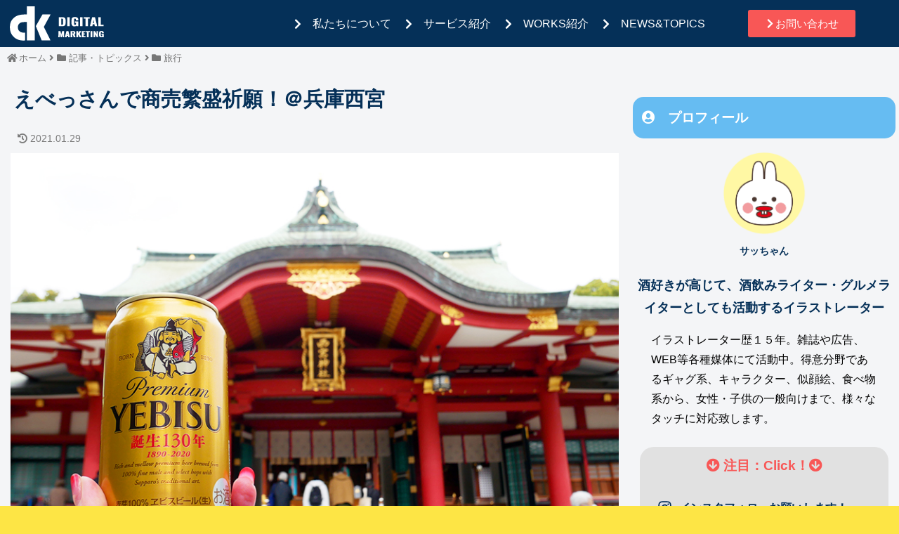

--- FILE ---
content_type: text/html; charset=UTF-8
request_url: https://dk-digital.jp/articles/travel/nishinomiyaebisu/
body_size: 118615
content:
<!doctype html>
<html lang="ja">

<head>
<meta charset="utf-8">
<meta http-equiv="X-UA-Compatible" content="IE=edge">
<meta name="viewport" content="width=device-width, initial-scale=1.0, viewport-fit=cover"/>
<meta name="referrer" content="no-referrer-when-downgrade"/>



  
      <!-- Google Tag Manager -->
    <script>(function(w,d,s,l,i){w[l]=w[l]||[];w[l].push({'gtm.start':
    new Date().getTime(),event:'gtm.js'});var f=d.getElementsByTagName(s)[0],
    j=d.createElement(s),dl=l!='dataLayer'?'&l='+l:'';j.async=true;j.src=
    'https://www.googletagmanager.com/gtm.js?id='+i+dl;f.parentNode.insertBefore(j,f);
    })(window,document,'script','dataLayer','GTM-5ZSTDGZ');</script>
    <!-- End Google Tag Manager -->
  

  <!-- Other Analytics -->
<!-- LINE Tag Base Code -->
<!-- Do Not Modify -->
<script>
(function(g,d,o){
  g._ltq=g._ltq||[];g._lt=g._lt||function(){g._ltq.push(arguments)};
  var h=location.protocol==='https:'?'https://d.line-scdn.net':'http://d.line-cdn.net';
  var s=d.createElement('script');s.async=1;
  s.src=o||h+'/n/line_tag/public/release/v1/lt.js';
  var t=d.getElementsByTagName('script')[0];t.parentNode.insertBefore(s,t);
    })(window, document);
_lt('init', {
  customerType: 'account',
  tagId: '1cdc9e6d-3640-4849-9b21-36d4d8a4f88c'
});
_lt('send', 'pv', ['1cdc9e6d-3640-4849-9b21-36d4d8a4f88c']);
</script>
<noscript>
  <img loading="lazy" alt height="1" width="1" style="display:none"
       src="https://tr.line.me/tag.gif?c_t=lap&t_id=1cdc9e6d-3640-4849-9b21-36d4d8a4f88c&e=pv&noscript=1" />
</noscript>
<!-- End LINE Tag Base Code -->
<!-- Facebook Pixel Code -->
<script>
  !function(f,b,e,v,n,t,s)
  {if(f.fbq)return;n=f.fbq=function(){n.callMethod?
  n.callMethod.apply(n,arguments):n.queue.push(arguments)};
  if(!f._fbq)f._fbq=n;n.push=n;n.loaded=!0;n.version='2.0';
  n.queue=[];t=b.createElement(e);t.async=!0;
  t.src=v;s=b.getElementsByTagName(e)[0];
  s.parentNode.insertBefore(t,s)}(window, document,'script',
  'https://connect.facebook.net/en_US/fbevents.js');
  fbq('init', '297576252389140');
  fbq('track', 'PageView');
</script>
<noscript><img loading="lazy" alt height="1" width="1" style="display:none"
  src="https://www.facebook.com/tr?id=297576252389140&ev=PageView&noscript=1"
/></noscript>
<!-- End Facebook Pixel Code -->
<!--- Facebook Verification --->
<meta name="facebook-domain-verification" content="esd9knn3y5pnul6iv0y5vbdz77jz1x" />
<!-- LINE Tag Base Code -->
<!-- Do Not Modify -->
<script>
(function(g,d,o){
  g._ltq=g._ltq||[];g._lt=g._lt||function(){g._ltq.push(arguments)};
  var h=location.protocol==='https:'?'https://d.line-scdn.net':'http://d.line-cdn.net';
  var s=d.createElement('script');s.async=1;
  s.src=o||h+'/n/line_tag/public/release/v1/lt.js';
  var t=d.getElementsByTagName('script')[0];t.parentNode.insertBefore(s,t);
    })(window, document);
_lt('init', {
  customerType: 'lap',
  tagId: 'bba6925a-1df0-4dda-ad1f-bcff7f0e0d09'
});
_lt('send', 'pv', ['bba6925a-1df0-4dda-ad1f-bcff7f0e0d09']);
</script>
<noscript>
  <img loading="lazy" alt height="1" width="1" style="display:none"
       src="https://tr.line.me/tag.gif?c_t=lap&t_id=bba6925a-1df0-4dda-ad1f-bcff7f0e0d09&e=pv&noscript=1" />
</noscript>
<!-- End LINE Tag Base Code -->
<!--- VC linkswitch --->
<script type="text/javascript" language="javascript">
    var vc_pid = "887621978";
</script><script type="text/javascript" src="//aml.valuecommerce.com/vcdal.js" async></script>
<!-- /Other Analytics -->
<!-- preconnect dns-prefetch -->
<link rel="preconnect dns-prefetch" href="//www.googletagmanager.com">
<link rel="preconnect dns-prefetch" href="//www.google-analytics.com">
<link rel="preconnect dns-prefetch" href="//ajax.googleapis.com">
<link rel="preconnect dns-prefetch" href="//cdnjs.cloudflare.com">
<link rel="preconnect dns-prefetch" href="//pagead2.googlesyndication.com">
<link rel="preconnect dns-prefetch" href="//googleads.g.doubleclick.net">
<link rel="preconnect dns-prefetch" href="//tpc.googlesyndication.com">
<link rel="preconnect dns-prefetch" href="//ad.doubleclick.net">
<link rel="preconnect dns-prefetch" href="//www.gstatic.com">
<link rel="preconnect dns-prefetch" href="//cse.google.com">
<link rel="preconnect dns-prefetch" href="//secure.gravatar.com">
<link rel="preconnect dns-prefetch" href="//cdn.syndication.twimg.com">
<link rel="preconnect dns-prefetch" href="//cdn.jsdelivr.net">
<link rel="preconnect dns-prefetch" href="//xml.affiliate.rakuten.co.jp">
<link rel="preconnect dns-prefetch" href="//log.affiliate.rakuten.co.jp">
<link rel="preconnect dns-prefetch" href="//thumbnail.image.rakuten.co.jp">
<link rel="preconnect dns-prefetch" href="//static.affiliate.rakuten.co.jp">
<!-- Google Tag Manager -->
<script>(function(w,d,s,l,i){w[l]=w[l]||[];w[l].push({'gtm.start':
new Date().getTime(),event:'gtm.js'});var f=d.getElementsByTagName(s)[0],
j=d.createElement(s),dl=l!='dataLayer'?'&l='+l:'';j.async=true;j.src=
'https://www.googletagmanager.com/gtm.js?id='+i+dl;f.parentNode.insertBefore(j,f);
})(window,document,'script','dataLayer','GTM-5ZSTDGZ');</script>
<!-- End Google Tag Manager -->
<title>えべっさんで商売繁盛祈願！＠兵庫西宮 | DK デジタルマーケティング</title>
<meta name='robots' content='max-image-preview:large' />

<!-- OGP -->
<meta property="og:type" content="article">
<meta property="og:description" content="えべっさんで商売繁盛祈願！福の神として崇敬される「えびす様」をお祀りする神社の総本社「西宮神社」へお参りに行ってきました。去年はちょうど、『十日えびす＝えべっさん』の時に行ったんだけど、今年は真っ只中の期間を避けてのお参り。そしてもちろん、コロナの影響でお祭り気分満載な屋台ズラリも一切無し、毎年恒例のあの「福男選び」も中止になってしまったものね、致し方なし。。">
<meta property="og:title" content="えべっさんで商売繁盛祈願！＠兵庫西宮">
<meta property="og:url" content="https://dk-digital.jp/articles/travel/nishinomiyaebisu/">
<meta property="og:image" content="https://dk-digital.jp/wp-content/uploads/2021/05/ebisu1.jpg">
<meta property="og:site_name" content="DK デジタルマーケティング">
<meta property="og:locale" content="ja_JP">
<meta property="article:published_time" content="2021-01-29T17:00:00+09:00" />
<meta property="article:modified_time" content="2021-01-29T17:00:00+09:00" />
<meta property="article:section" content="旅行">
<meta property="article:tag" content="神社">
<meta property="article:tag" content="パワースポット">
<!-- /OGP -->

<!-- Twitter Card -->
<meta name="twitter:card" content="summary_large_image">
<meta property="twitter:description" content="えべっさんで商売繁盛祈願！福の神として崇敬される「えびす様」をお祀りする神社の総本社「西宮神社」へお参りに行ってきました。去年はちょうど、『十日えびす＝えべっさん』の時に行ったんだけど、今年は真っ只中の期間を避けてのお参り。そしてもちろん、コロナの影響でお祭り気分満載な屋台ズラリも一切無し、毎年恒例のあの「福男選び」も中止になってしまったものね、致し方なし。。">
<meta property="twitter:title" content="えべっさんで商売繁盛祈願！＠兵庫西宮">
<meta property="twitter:url" content="https://dk-digital.jp/articles/travel/nishinomiyaebisu/">
<meta name="twitter:image" content="https://dk-digital.jp/wp-content/uploads/2021/05/ebisu1.jpg">
<meta name="twitter:domain" content="dk-digital.jp">
<!-- /Twitter Card -->
<link rel='dns-prefetch' href='//ajax.googleapis.com' />
<link rel='dns-prefetch' href='//cdnjs.cloudflare.com' />
<link rel="alternate" type="application/rss+xml" title="DK デジタルマーケティング &raquo; フィード" href="https://dk-digital.jp/feed/" />
<link rel="alternate" type="application/rss+xml" title="DK デジタルマーケティング &raquo; コメントフィード" href="https://dk-digital.jp/comments/feed/" />
<link rel="alternate" type="application/rss+xml" title="DK デジタルマーケティング &raquo; えべっさんで商売繁盛祈願！＠兵庫西宮 のコメントのフィード" href="https://dk-digital.jp/articles/travel/nishinomiyaebisu/feed/" />






<link rel='stylesheet' id='elementor-frontend-css' href='https://dk-digital.jp/wp-content/plugins/elementor/assets/css/frontend.min.css?ver=3.34.2&#038;fver=20260124015738' media='all' />

<link rel='stylesheet' id='widget-divider-css' href='https://dk-digital.jp/wp-content/plugins/elementor/assets/css/widget-divider.min.css?ver=3.34.2&#038;fver=20260124015738' media='all' />
<link rel='stylesheet' id='widget-image-css' href='https://dk-digital.jp/wp-content/plugins/elementor/assets/css/widget-image.min.css?ver=3.34.2&#038;fver=20260124015738' media='all' />
<link rel='stylesheet' id='widget-heading-css' href='https://dk-digital.jp/wp-content/plugins/elementor/assets/css/widget-heading.min.css?ver=3.34.2&#038;fver=20260124015738' media='all' />
<link rel='stylesheet' id='widget-icon-list-css' href='https://dk-digital.jp/wp-content/plugins/elementor/assets/css/widget-icon-list.min.css?ver=3.34.2&#038;fver=20260124015738' media='all' />
<link rel='stylesheet' id='widget-menu-anchor-css' href='https://dk-digital.jp/wp-content/plugins/elementor/assets/css/widget-menu-anchor.min.css?ver=3.34.2&#038;fver=20260124015738' media='all' />







<link rel='stylesheet' id='hfe-elementor-icons-css' href='https://dk-digital.jp/wp-content/plugins/elementor/assets/lib/eicons/css/elementor-icons.min.css?ver=5.34.0&#038;fver=20260124015739' media='all' />
<link rel='stylesheet' id='hfe-icons-list-css' href='https://dk-digital.jp/wp-content/plugins/elementor/assets/css/widget-icon-list.min.css?ver=3.24.3&#038;fver=20260124015738' media='all' />
<link rel='stylesheet' id='hfe-social-icons-css' href='https://dk-digital.jp/wp-content/plugins/elementor/assets/css/widget-social-icons.min.css?ver=3.24.0&#038;fver=20260124015738' media='all' />
<link rel='stylesheet' id='hfe-social-share-icons-brands-css' href='https://dk-digital.jp/wp-content/plugins/elementor/assets/lib/font-awesome/css/brands.css?ver=5.15.3&#038;fver=20260124015739' media='all' />
<link rel='stylesheet' id='hfe-social-share-icons-fontawesome-css' href='https://dk-digital.jp/wp-content/plugins/elementor/assets/lib/font-awesome/css/fontawesome.css?ver=5.15.3&#038;fver=20260124015739' media='all' />
<link rel='stylesheet' id='hfe-nav-menu-icons-css' href='https://dk-digital.jp/wp-content/plugins/elementor/assets/lib/font-awesome/css/solid.css?ver=5.15.3&#038;fver=20260124015739' media='all' />
<!--n2css--><!--n2js--><script id="sgr-js-extra">var sgr={"sgr_site_key":"6LcnyUYaAAAAAN79QG6hBpWa0_iRlTmHmpIyCqex"}</script>
<script>function sgr_2(){console.log('SGR_2 loaded!');let recaptcha=document.getElementsByClassName('sgr-main');for(let i=0;i<recaptcha.length;i++){grecaptcha.render(recaptcha.item(i),{'sitekey':sgr.sgr_site_key})}}
function sgr_3(){console.log('SGR_3 loaded!');let actionName=window.location.pathname;actionName=actionName.replace(/[^a-zA-Z/]/g,'_');grecaptcha.execute(sgr.sgr_site_key,{action:'sgr_'+actionName}).then(function(token){let recaptcha=document.getElementsByClassName('sgr-main');for(let i=0;i<recaptcha.length;i++){recaptcha.item(i).value=token}});setTimeout(sgr_3,1000*60)}
document.addEventListener('DOMContentLoaded',function(event){let sgr_version=document.getElementById('sgr_version');if(sgr_version){console.log('SGR admin loaded!');sgr_version.addEventListener('click',removeKeys);function removeKeys(){let sgr_site_key=document.getElementById('sgr_site_key');let sgr_secret_key=document.getElementById('sgr_secret_key');if(sgr_site_key.value===sgr.sgr_site_key){sgr_site_key.value='';sgr_secret_key.value=''}}}})</script>
<link rel='shortlink' href='https://dk-digital.jp/?p=1299' />
<!-- Google Tag Manager -->
<script>(function(w,d,s,l,i){w[l]=w[l]||[];w[l].push({'gtm.start':new Date().getTime(),event:'gtm.js'});var f=d.getElementsByTagName(s)[0],j=d.createElement(s),dl=l!='dataLayer'?'&l='+l:'';j.async=!0;j.src='https://www.googletagmanager.com/gtm.js?id='+i+dl;f.parentNode.insertBefore(j,f)})(window,document,'script','dataLayer','GTM-5ZSTDGZ')</script>
<!-- End Google Tag Manager -->
<!--- Google Adsense ------------->
<script async src="https://pagead2.googlesyndication.com/pagead/js/adsbygoogle.js?client=ca-pub-5088178695513413"
     crossorigin="anonymous"></script>
<!---/ End Google Adsense --------->
<!-- Cocoon canonical -->
<link rel="canonical" href="https://kansai-onna.com/travel/shorttrip-sightseeing/nishinomiyaebisu/">
<!-- Cocoon meta description -->
<meta name="description" content="えべっさんで商売繁盛祈願！福の神として崇敬される「えびす様」をお祀りする神社の総本社「西宮神社」へお参りに行ってきました。去年はちょうど、『十日えびす＝えべっさん』の時に行ったんだけど、今年は真っ只中の期間を避けてのお参り。そしてもちろん、コロナの影響でお祭り気分満載な屋台ズラリも一切無し、毎年恒例のあの「福男選び」も中止になってしまったものね、致し方なし。。">
<!-- Cocoon meta keywords -->
<meta name="keywords" content="関西女のプチ日記,大阪,関西,食べ歩き,飲み歩き,関西食べ歩き,関西飲み歩き,酒,酒好き,十日えびす,お出かけ, えべっさん, 商売繁盛,">
<!-- Cocoon meta thumbnail -->
<meta name="thumbnail" content="https://dk-digital.jp/wp-content/uploads/2021/05/ebisu1.jpg">
<!-- Cocoon JSON-LD -->
<script type="application/ld+json">{"@context":"https://schema.org","@type":"Article","mainEntityOfPage":{"@type":"WebPage","@id":"https://dk-digital.jp/articles/travel/nishinomiyaebisu/"},"headline":"えべっさんで商売繁盛祈願！＠兵庫西宮","image":{"@type":"ImageObject","url":"https://dk-digital.jp/wp-content/uploads/2021/05/ebisu1.jpg","width":900,"height":675},"datePublished":"2021-01-29T17:00:00+09:00","dateModified":"2021-01-29T17:00:00+09:00","author":{"@type":"Person","name":"DK デジタルマーケティング","url":"https://dk-digital.jp"},"description":"えべっさんで商売繁盛祈願！福の神として崇敬される「えびす様」をお祀りする神社の総本社「西宮神社」へお参りに行ってきました。去年はちょうど、『十日えびす＝えべっさん』の時に行ったんだけど、今年は真っ只中の期間を避けてのお参り。そしてもちろん、コロナの影響でお祭り気分満載な屋台ズラリも一切無し、毎年恒例のあの「福男選び」も中止になってしまったものね、致し方なし。。…"}</script>
<meta name="generator" content="Elementor 3.34.2; features: e_font_icon_svg, additional_custom_breakpoints; settings: css_print_method-external, google_font-enabled, font_display-block">
			
			<link rel="icon" href="https://dk-digital.jp/wp-content/uploads/2021/01/cropped-cropped-cropped-DK-Site-icon-WP-32x32.png" sizes="32x32" />
<link rel="icon" href="https://dk-digital.jp/wp-content/uploads/2021/01/cropped-cropped-cropped-DK-Site-icon-WP-192x192.png" sizes="192x192" />
<link rel="apple-touch-icon" href="https://dk-digital.jp/wp-content/uploads/2021/01/cropped-cropped-cropped-DK-Site-icon-WP-180x180.png" />
<meta name="msapplication-TileImage" content="https://dk-digital.jp/wp-content/uploads/2021/01/cropped-cropped-cropped-DK-Site-icon-WP-270x270.png" />

<style>.sgr-main{transform:scale(.895);transform-origin:0 0;clear:both;padding:10px 0 5px 0}p.sgr-infotext{padding-bottom:15px;font-size:85%}.grecaptcha-badge{visibility:visible}.hfe-counter-wrapper{display:flex;flex-direction:column;align-items:center;justify-content:center;gap:10px}.hfe-counter-wrapper[style*="flex-direction: column"]{align-items:center;justify-content:center}.hfe-counter-wrapper[style*="flex-direction: row"]{justify-content:center;align-items:center}.hfe-counter-content{display:flex;align-items:center;justify-content:center}.hfe-counter-number{font-weight:700;font-size:48px;line-height:1}.hfe-counter-title{font-size:18px;line-height:1.2;margin:0}.hfe-counter-prefix,.hfe-counter-suffix{font-size:inherit;line-height:inherit}.hfe-counter-title{margin:0;display:flex;align-items:center;justify-content:center;flex-shrink:0}.hfe-counter-content{flex-shrink:0}.hfe-counter-wrapper[style*="flex-direction: row"] .hfe-counter-title,.hfe-counter-wrapper[style*="flex-direction: row"] .hfe-counter-content{flex:1;min-width:0}.hfe-counter-wrapper[style*="flex-direction: row-reverse"] .hfe-counter-title,.hfe-counter-wrapper[style*="flex-direction: row-reverse"] .hfe-counter-content{flex:1;min-width:0}.hfe-counter-wrapper:not([style*="column"]) .hfe-counter-title,.hfe-counter-wrapper:not([style*="column"]) .hfe-counter-content{flex:1;min-width:0}.hfe-counter-content{display:flex!important;align-items:center;justify-content:center}@media (max-width:1024px){.elementor-widget-hfe-counter .hfe-counter-wrapper[style*="row"] .hfe-counter-title,.elementor-widget-hfe-counter .hfe-counter-wrapper[style*="row"] .hfe-counter-content{flex:1;min-width:0}}@media (max-width:767px){.elementor-widget-hfe-counter .hfe-counter-wrapper[style*="row"] .hfe-counter-title,.elementor-widget-hfe-counter .hfe-counter-wrapper[style*="row"] .hfe-counter-content{flex:1;min-width:0}}@media (max-width:767px){.hfe-counter-number{font-size:36px}.hfe-counter-title{font-size:16px}}ul.hfe-nav-menu,.hfe-nav-menu li,.hfe-nav-menu ul{list-style:none!important;margin:0;padding:0}.hfe-nav-menu li.menu-item{position:relative}.hfe-flyout-container .hfe-nav-menu li.menu-item{position:relative;background:unset}.hfe-nav-menu .sub-menu li.menu-item{position:relative;background:inherit}.hfe-nav-menu__theme-icon-yes button.sub-menu-toggle{display:none}div.hfe-nav-menu,.elementor-widget-hfe-nav-menu .elementor-widget-container{-js-display:flex;display:-webkit-box;display:-webkit-flex;display:-moz-box;display:-ms-flexbox;display:flex;-webkit-box-orient:vertical;-webkit-box-direction:normal;-webkit-flex-direction:column;-moz-box-orient:vertical;-moz-box-direction:normal;-ms-flex-direction:column;flex-direction:column}.hfe-nav-menu__layout-horizontal,.hfe-nav-menu__layout-horizontal .hfe-nav-menu{-js-display:flex;display:-webkit-box;display:-webkit-flex;display:-moz-box;display:-ms-flexbox;display:flex}.hfe-nav-menu__layout-horizontal .hfe-nav-menu{-webkit-flex-wrap:wrap;-ms-flex-wrap:wrap;flex-wrap:wrap}.hfe-nav-menu .parent-has-no-child .hfe-menu-toggle{display:none}.hfe-nav-menu__layout-horizontal .hfe-nav-menu .sub-menu,.hfe-submenu-action-hover .hfe-layout-vertical .hfe-nav-menu .sub-menu{position:absolute;top:100%;left:0;z-index:16;visibility:hidden;opacity:0;text-align:left;-webkit-transition:all 300ms ease-in;transition:all 300ms ease-in}.hfe-nav-menu__layout-horizontal .hfe-nav-menu .menu-item-has-children:hover>.sub-menu,.hfe-nav-menu__layout-horizontal .hfe-nav-menu .menu-item-has-children:focus>.sub-menu{visibility:visible;opacity:1}.hfe-submenu-action-click .hfe-nav-menu .menu-item-has-children:hover>.sub-menu,.hfe-submenu-action-click .hfe-nav-menu .menu-item-has-children:focus>.sub-menu{visibility:hidden;opacity:0}.hfe-nav-menu .menu-item-has-children .sub-menu{position:absolute;top:100%;left:0;z-index:9999;visibility:hidden;opacity:0}.hfe-flyout-container .hfe-nav-menu .menu-item-has-children .menu-item-has-children .sub-menu{top:0;left:0}.hfe-nav-menu .menu-item-has-children .menu-item-has-children .sub-menu{top:0;left:100%}.hfe-nav-menu__layout-horizontal .hfe-nav-menu .menu-item-has-children:hover>.sub-menu,.hfe-nav-menu__layout-horizontal .hfe-nav-menu .menu-item-has-children.focus>.sub-menu{visibility:visible;opacity:1;-webkit-transition:all 300ms ease-out;transition:all 300ms ease-out}.hfe-nav-menu:before,.hfe-nav-menu:after{content:'';display:table;clear:both}.hfe-nav-menu__align-right .hfe-nav-menu{margin-left:auto;-webkit-box-pack:end;-ms-flex-pack:end;-webkit-justify-content:flex-end;-moz-box-pack:end;justify-content:flex-end}.hfe-nav-menu__align-right .hfe-nav-menu__layout-vertical li a.hfe-menu-item,.hfe-nav-menu__align-right .hfe-nav-menu__layout-vertical li a.hfe-sub-menu-item{-webkit-box-pack:end;-ms-flex-pack:end;-webkit-justify-content:flex-end;-moz-box-pack:end;justify-content:flex-end}.hfe-nav-menu__align-right .hfe-nav-menu__layout-vertical li.hfe-has-submenu .hfe-button-wrapper,.rtl .hfe-nav-menu__align-left .hfe-nav-menu__layout-vertical li.hfe-has-submenu .hfe-button-wrapper,.hfe-nav-menu__align-right .hfe-nav-menu__layout-vertical li.hfe-button-wrapper,.rtl .hfe-nav-menu__align-left .hfe-nav-menu__layout-vertical li.hfe-button-wrapper{text-align:right}.hfe-nav-menu__align-left .hfe-nav-menu__layout-vertical li.hfe-has-submenu .hfe-button-wrapper,.rtl .hfe-nav-menu__align-right .hfe-nav-menu__layout-vertical li.hfe-has-submenu .hfe-button-wrapper,.hfe-nav-menu__align-left .hfe-nav-menu__layout-vertical li.hfe-button-wrapper,.rtl .hfe-nav-menu__align-right .hfe-nav-menu__layout-vertical li.hfe-button-wrapper{text-align:left}.hfe-nav-menu__align-center .hfe-nav-menu__layout-vertical li.hfe-has-submenu .hfe-button-wrapper,.hfe-nav-menu__align-center .hfe-nav-menu__layout-vertical li.hfe-button-wrapper{text-align:center}.hfe-nav-menu__align-left .hfe-nav-menu{margin-right:auto;-webkit-box-pack:start;-ms-flex-pack:start;-webkit-justify-content:flex-start;-moz-box-pack:start;justify-content:flex-start}.hfe-nav-menu__align-left .hfe-nav-menu__layout-vertical li a.hfe-menu-item,.hfe-nav-menu__align-left .hfe-nav-menu__layout-vertical li a.hfe-sub-menu-item{-webkit-box-pack:start;-ms-flex-pack:start;-webkit-justify-content:flex-start;-moz-box-pack:start;justify-content:flex-start}.hfe-nav-menu__align-center .hfe-nav-menu{margin-left:auto;margin-right:auto;-webkit-box-pack:center;-ms-flex-pack:center;-webkit-justify-content:center;-moz-box-pack:center;justify-content:center}.hfe-nav-menu__align-center .hfe-nav-menu__layout-vertical li a.hfe-menu-item,.hfe-nav-menu__align-center .hfe-nav-menu__layout-vertical li a.hfe-sub-menu-item{-webkit-box-pack:center;-ms-flex-pack:center;-webkit-justify-content:center;-moz-box-pack:center;justify-content:center}.hfe-nav-menu__layout-horizontal .hfe-nav-menu{-js-display:flex;display:-webkit-box;display:-webkit-flex;display:-moz-box;display:-ms-flexbox;display:flex;-webkit-flex-wrap:wrap;-ms-flex-wrap:wrap;flex-wrap:wrap}.hfe-nav-menu__align-justify .hfe-nav-menu__layout-horizontal .hfe-nav-menu{width:100%}.hfe-nav-menu__align-justify .hfe-nav-menu__layout-horizontal .hfe-nav-menu li.menu-item{-webkit-box-flex:1;-ms-flex-positive:1;-webkit-flex-grow:1;-moz-box-flex:1;flex-grow:1}.hfe-nav-menu__align-justify .hfe-nav-menu__layout-horizontal .hfe-nav-menu li a.hfe-menu-item{-webkit-box-pack:center;-ms-flex-pack:center;-webkit-justify-content:center;-moz-box-pack:center;justify-content:center}.hfe-active-menu+nav li:not(:last-child) a.hfe-menu-item,.hfe-active-menu+nav li:not(:last-child) a.hfe-sub-menu-item{border-bottom-width:0}.hfe-nav-menu a.hfe-menu-item,.hfe-nav-menu a.hfe-sub-menu-item{line-height:1;text-decoration:none;-js-display:flex;display:-webkit-box;display:-webkit-flex;display:-moz-box;display:-ms-flexbox;display:flex;-webkit-box-pack:justify;-moz-box-pack:justify;-ms-flex-pack:justify;-webkit-box-shadow:none;box-shadow:none;-webkit-box-align:center;-webkit-align-items:center;-moz-box-align:center;-ms-flex-align:center;align-items:center;-webkit-justify-content:space-between;justify-content:space-between}.hfe-nav-menu a.hfe-menu-item:hover,.hfe-nav-menu a.hfe-sub-menu-item:hover{text-decoration:none}.hfe-nav-menu .sub-menu{min-width:220px;margin:0;z-index:9999}.hfe-nav-menu__layout-horizontal{font-size:0}.hfe-nav-menu__layout-horizontal li.menu-item,.hfe-nav-menu__layout-horizontal>li.menu-item{font-size:medium}.hfe-nav-menu__layout-horizontal .hfe-nav-menu .sub-menu{-webkit-box-shadow:0 4px 10px -2px rgba(0,0,0,.1);box-shadow:0 4px 10px -2px rgba(0,0,0,.1)}.hfe-submenu-icon-arrow .hfe-nav-menu .parent-has-child .sub-arrow i:before{content:''}.hfe-submenu-icon-classic .hfe-nav-menu .parent-has-child .sub-arrow i:before{content:''}.hfe-submenu-icon-plus .hfe-nav-menu .parent-has-child .sub-arrow i:before{content:'+'}.hfe-submenu-icon-none .hfe-nav-menu .parent-has-child .sub-arrow{display:none}.hfe-submenu-icon-arrow .hfe-nav-menu .parent-has-child .sub-menu-active .sub-arrow i:before,.hfe-link-redirect-self_link.hfe-submenu-icon-arrow .hfe-nav-menu .parent-has-child .menu-active .sub-arrow i:before{content:''}.hfe-submenu-icon-plus .hfe-nav-menu .parent-has-child .sub-menu-active .sub-arrow i:before,.hfe-link-redirect-self_link.hfe-submenu-icon-plus .hfe-nav-menu .parent-has-child .menu-active .sub-arrow i:before{content:'-'}.hfe-submenu-icon-classic .hfe-nav-menu .parent-has-child .sub-menu-active .sub-arrow i:before,.hfe-link-redirect-self_link.hfe-submenu-icon-classic .hfe-nav-menu .parent-has-child .menu-active .sub-arrow i:before{content:''}.rtl .hfe-submenu-icon-arrow .hfe-nav-menu__layout-horizontal .menu-item-has-children ul a .sub-arrow i:before{content:''}.rtl .hfe-submenu-icon-classic .hfe-nav-menu__layout-horizontal .menu-item-has-children ul a .sub-arrow i:before{content:''}.hfe-submenu-icon-arrow .hfe-nav-menu__layout-horizontal .menu-item-has-children ul a .sub-arrow i:before{content:''}.hfe-submenu-icon-classic .hfe-nav-menu__layout-horizontal .menu-item-has-children ul a .sub-arrow i:before{content:''}.hfe-nav-menu-icon{padding:.35em;border:0 solid}.hfe-nav-menu-icon svg{width:25px;height:25px;line-height:25px;font-size:25px}.hfe-nav-menu-icon i:focus{outline:0}.hfe-has-submenu-container a.hfe-menu-item:focus,.hfe-has-submenu-container a.hfe-sub-menu-item:focus{outline:0}.hfe-nav-menu .menu-item-has-children:focus,.hfe-nav-menu .menu-item-has-children .sub-menu:focus,.hfe-nav-menu .menu-item-has-children-container:focus{outline:0}.hfe-nav-menu .menu-item-has-children-container{position:relative}.hfe-nav-menu__layout-expandible .sub-menu,.hfe-nav-menu__layout-vertical .sub-menu,.hfe-flyout-wrapper .sub-menu{position:relative;height:0}.hfe-nav-menu__submenu-arrow .hfe-menu-toggle:before,.hfe-nav-menu__submenu-plus .hfe-menu-toggle:before,.hfe-nav-menu__submenu-classic .hfe-menu-toggle:before{font-family:'Font Awesome 5 Free';z-index:1;font-size:inherit;font-weight:inherit;line-height:0}.hfe-menu-item-center .hfe-nav-menu li a.hfe-menu-item,.hfe-menu-item-center .hfe-nav-menu li a.hfe-sub-menu-item{margin-right:0}.hfe-nav-menu__submenu-none .hfe-nav-menu li a.hfe-menu-item,.hfe-nav-menu__submenu-none .hfe-nav-menu li a.hfe-sub-menu-item{margin-right:0}.hfe-nav-menu__toggle-icon:before{content:'\f0c9';font-family:'fontAwesome';z-index:1;font-size:24px;font-weight:inherit;font-style:normal;line-height:0}.hfe-active-menu .hfe-nav-menu__toggle-icon:before{content:'\f00d'}.hfe-nav-menu__layout-expandible{-webkit-transition-property:display;transition-property:display;-webkit-transition-duration:.5s;transition-duration:.5s;-webkit-transition-timing-function:cubic-bezier(0,1,.5,1);transition-timing-function:cubic-bezier(0,1,.5,1)}.hfe-nav-menu__layout-expandible{visibility:hidden;opacity:0}.hfe-nav-menu__layout-expandible .sub-menu{visibility:hidden;opacity:0}.hfe-active-menu+.hfe-nav-menu__layout-expandible{visibility:visible;opacity:1;height:auto}.hfe-active-menu.hfe-active-menu-full-width+.hfe-nav-menu__layout-expandible,.hfe-active-menu.hfe-active-menu-full-width+.hfe-nav-menu__layout-horizontal,.hfe-active-menu.hfe-active-menu-full-width+.hfe-nav-menu__layout-vertical{position:absolute;top:100%}.hfe-nav-menu__layout-expandible .menu-item-has-children .menu-item-has-children .sub-menu,.hfe-nav-menu__layout-vertical .menu-item-has-children .menu-item-has-children .sub-menu{top:0;left:0}.hfe-layout-expandible nav{height:0}.hfe-nav-sub-menu-icon,.hfe-nav-menu__icon{display:inline-block;line-height:1}.hfe-nav-menu__toggle{-js-display:flex;display:-webkit-box;display:-webkit-flex;display:-moz-box;display:-ms-flexbox;display:flex;font-size:22px;cursor:pointer;border:0 solid;-webkit-border-radius:3px;border-radius:3px;color:#494c4f;position:relative;line-height:1}.hfe-nav-menu__toggle-icon{display:inline-block;font-size:inherit;font-weight:400;font-style:normal;font-variant:normal;line-height:1;text-rendering:auto;-webkit-font-smoothing:antialiased;-moz-osx-font-smoothing:grayscale}.hfe-nav-menu .sub-arrow{font-size:14px;line-height:1;-js-display:flex;display:-webkit-box;display:-webkit-flex;display:-moz-box;display:-ms-flexbox;display:flex;cursor:pointer;margin-top:-10px;margin-bottom:-10px}.hfe-nav-menu__layout-horizontal .hfe-nav-menu .sub-arrow{margin-left:10px}.hfe-nav-menu__layout-vertical .hfe-nav-menu .sub-arrow,.hfe-layout-expandible .sub-arrow,.hfe-flyout-wrapper .sub-arrow{padding:10px}.hfe-nav-menu .child-item,.hfe-nav-menu__layout-vertical .hfe-nav-menu .child-item{font-size:14px;line-height:1;padding:10px 0 10px 10px;margin-top:-10px;margin-bottom:-10px;position:absolute;right:0;margin-right:20px}.hfe-layout-horizontal .hfe-nav-menu__toggle,.hfe-layout-vertical .hfe-nav-menu__toggle{visibility:hidden;opacity:0;display:none}.hfe-nav-menu-icon{display:inline-block;line-height:1;text-align:center}.hfe-nav-menu__layout-expandible .saved-content,.hfe-nav-menu__layout-expandible .sub-menu,.hfe-nav-menu__layout-expandible .child,.hfe-nav-menu__layout-vertical .saved-content,.hfe-nav-menu__layout-vertical .sub-menu,.hfe-nav-menu__layout-vertical .child,.hfe-flyout-container .saved-content,.hfe-flyout-container .sub-menu,.hfe-flyout-container .child{left:0!important;width:100%!important}.hfe-flyout-container .hfe-nav-menu .sub-menu{background:unset}.hfe-nav-menu__layout-vertical .hfe-menu-toggle:hover,.hfe-nav-menu__layout-expandible .hfe-menu-toggle:hover,.hfe-flyout-wrapper .hfe-menu-toggle:hover{border:1px dotted}.hfe-nav-menu__layout-vertical .hfe-menu-toggle,.hfe-nav-menu__layout-expandible .hfe-menu-toggle,.hfe-flyout-wrapper .hfe-menu-toggle{border:1px dotted transparent}.hfe-nav-menu .menu-item a:before,.hfe-nav-menu .menu-item a:after{display:block;position:absolute;-webkit-transition:0.3s;transition:0.3s;-webkit-transition-timing-function:cubic-bezier(.58,.3,.005,1);transition-timing-function:cubic-bezier(.58,.3,.005,1)}.hfe-nav-menu .menu-item a.hfe-menu-item:not(:hover):not(:focus):not(.current-menu-item):not(.highlighted):before,.hfe-nav-menu .menu-item a.hfe-menu-item:not(:hover):not(:focus):not(.current-menu-item):not(.highlighted):after{opacity:0}.hfe-nav-menu .menu-item a.hfe-menu-item:hover:before,.hfe-nav-menu .menu-item a.hfe-menu-item:hover:after,.hfe-nav-menu .menu-item a.hfe-menu-item:focus:before,.hfe-nav-menu .menu-item a.hfe-menu-item:focus:after,.hfe-nav-menu .menu-item a.hfe-menu-item.highlighted:before,.hfe-nav-menu .menu-item a.hfe-menu-item.highlighted:after,.hfe-nav-menu .current-menu-item:before,.hfe-nav-menu .current-menu-item:after{-webkit-transform:scale(1);-ms-transform:scale(1);transform:scale(1)}.hfe-pointer__double-line .menu-item.parent a.hfe-menu-item:before,.hfe-pointer__double-line .menu-item.parent a.hfe-menu-item:after,.hfe-pointer__underline .menu-item.parent a.hfe-menu-item:before,.hfe-pointer__underline .menu-item.parent a.hfe-menu-item:after,.hfe-pointer__overline .menu-item.parent a.hfe-menu-item:before,.hfe-pointer__overline .menu-item.parent a.hfe-menu-item:after{height:3px;width:100%;left:0;background-color:#55595c;z-index:2}.hfe-pointer__double-line.hfe-animation__grow .menu-item.parent a.hfe-menu-item:not(:hover):not(:focus):not(.current-menu-item):not(.highlighted):before,.hfe-pointer__double-line.hfe-animation__grow .menu-item.parent a.hfe-menu-item:not(:hover):not(:focus):not(.current-menu-item):not(.highlighted):after,.hfe-pointer__underline.hfe-animation__grow .menu-item.parent a.hfe-menu-item:not(:hover):not(:focus):not(.current-menu-item):not(.highlighted):before,.hfe-pointer__underline.hfe-animation__grow .menu-item.parent a.hfe-menu-item:not(:hover):not(:focus):not(.current-menu-item):not(.highlighted):after,.hfe-pointer__overline.hfe-animation__grow .menu-item.parent a.hfe-menu-item:not(:hover):not(:focus):not(.current-menu-item):not(.highlighted):before,.hfe-pointer__overline.hfe-animation__grow .menu-item.parent a.hfe-menu-item:not(:hover):not(:focus):not(.current-menu-item):not(.highlighted):after{height:0;width:0;left:50%}.hfe-pointer__double-line.hfe-animation__drop-out .menu-item.parent a.hfe-menu-item:not(:hover):not(:focus):not(.current-menu-item):not(.highlighted):before,.hfe-pointer__underline.hfe-animation__drop-out .menu-item.parent a.hfe-menu-item:not(:hover):not(:focus):not(.current-menu-item):not(.highlighted):before,.hfe-pointer__overline.hfe-animation__drop-out .menu-item.parent a.hfe-menu-item:not(:hover):not(:focus):not(.current-menu-item):not(.highlighted):before{top:10px}.hfe-pointer__double-line.hfe-animation__drop-out .menu-item.parent a.hfe-menu-item:not(:hover):not(:focus):not(.current-menu-item):not(.highlighted):after,.hfe-pointer__underline.hfe-animation__drop-out .menu-item.parent a.hfe-menu-item:not(:hover):not(:focus):not(.current-menu-item):not(.highlighted):after,.hfe-pointer__overline.hfe-animation__drop-out .menu-item.parent a.hfe-menu-item:not(:hover):not(:focus):not(.current-menu-item):not(.highlighted):after{bottom:10px}.hfe-pointer__double-line.hfe-animation__drop-in .menu-item.parent a.hfe-menu-item:not(:hover):not(:focus):not(.current-menu-item):not(.highlighted):before,.hfe-pointer__underline.hfe-animation__drop-in .menu-item.parent a.hfe-menu-item:not(:hover):not(:focus):not(.current-menu-item):not(.highlighted):before,.hfe-pointer__overline.hfe-animation__drop-in .menu-item.parent a.hfe-menu-item:not(:hover):not(:focus):not(.current-menu-item):not(.highlighted):before{top:-10px}.hfe-pointer__double-line.hfe-animation__drop-in .menu-item.parent a.hfe-menu-item:not(:hover):not(:focus):not(.current-menu-item):not(.highlighted):after,.hfe-pointer__underline.hfe-animation__drop-in .menu-item.parent a.hfe-menu-item:not(:hover):not(:focus):not(.current-menu-item):not(.highlighted):after,.hfe-pointer__overline.hfe-animation__drop-in .menu-item.parent a.hfe-menu-item:not(:hover):not(:focus):not(.current-menu-item):not(.highlighted):after{bottom:-10px}.hfe-pointer__double-line.hfe-animation__none,.hfe-pointer__double-line.hfe-animation__none .menu-item.parent a.hfe-menu-item,.hfe-pointer__underline.hfe-animation__none,.hfe-pointer__underline.hfe-animation__none .menu-item.parent a.hfe-menu-item,.hfe-pointer__overline.hfe-animation__none,.hfe-pointer__overline.hfe-animation__none .menu-item.parent a.hfe-menu-item{-webkit-transition-duration:0s;transition-duration:0s}.hfe-pointer__double-line.hfe-animation__none:before,.hfe-pointer__double-line.hfe-animation__none:after,.hfe-pointer__double-line.hfe-animation__none:hover,.hfe-pointer__double-line.hfe-animation__none:focus,.hfe-pointer__double-line.hfe-animation__none .menu-item.parent a.hfe-menu-item:before,.hfe-pointer__double-line.hfe-animation__none .menu-item.parent a.hfe-menu-item:after,.hfe-pointer__double-line.hfe-animation__none .menu-item.parent a.hfe-menu-item:hover,.hfe-pointer__double-line.hfe-animation__none .menu-item.parent a.hfe-menu-item:focus,.hfe-pointer__underline.hfe-animation__none:before,.hfe-pointer__underline.hfe-animation__none:after,.hfe-pointer__underline.hfe-animation__none:hover,.hfe-pointer__underline.hfe-animation__none:focus,.hfe-pointer__underline.hfe-animation__none .menu-item.parent a.hfe-menu-item:before,.hfe-pointer__underline.hfe-animation__none .menu-item.parent a.hfe-menu-item:after,.hfe-pointer__underline.hfe-animation__none .menu-item.parent a.hfe-menu-item:hover,.hfe-pointer__underline.hfe-animation__none .menu-item.parent a.hfe-menu-item:focus,.hfe-pointer__overline.hfe-animation__none:before,.hfe-pointer__overline.hfe-animation__none:after,.hfe-pointer__overline.hfe-animation__none:hover,.hfe-pointer__overline.hfe-animation__none:focus,.hfe-pointer__overline.hfe-animation__none .menu-item.parent a.hfe-menu-item:before,.hfe-pointer__overline.hfe-animation__none .menu-item.parent a.hfe-menu-item:after,.hfe-pointer__overline.hfe-animation__none .menu-item.parent a.hfe-menu-item:hover,.hfe-pointer__overline.hfe-animation__none .menu-item.parent a.hfe-menu-item:focus{-webkit-transition-duration:0s;transition-duration:0s}.hfe-pointer__double-line .menu-item.parent a.hfe-menu-item:before,.hfe-pointer__overline .menu-item.parent a.hfe-menu-item:before{content:'';top:0}.hfe-pointer__double-line.hfe-animation__slide .menu-item.parent a.hfe-menu-item:not(:hover):not(:focus):not(.current-menu-item):not(.highlighted):before,.hfe-pointer__overline.hfe-animation__slide .menu-item.parent a.hfe-menu-item:not(:hover):not(:focus):not(.current-menu-item):not(.highlighted):before{width:10px;left:-20px}.hfe-pointer__double-line .menu-item.parent a.hfe-menu-item:after,.hfe-pointer__underline .menu-item.parent a.hfe-menu-item:after{content:'';bottom:0}.hfe-pointer__double-line.hfe-animation__slide .menu-item.parent a.hfe-menu-item:not(:hover):not(:focus):not(.current-menu-item):not(.highlighted):after,.hfe-pointer__underline.hfe-animation__slide .menu-item.parent a.hfe-menu-item:not(:hover):not(:focus):not(.current-menu-item):not(.highlighted):after{width:10px;left:-webkit-calc(100% + 20px);left:calc(100% + 20px)}.hfe-pointer__framed .menu-item.parent a.hfe-menu-item:before,.hfe-pointer__framed .menu-item.parent a.hfe-menu-item:after{background:transparent;left:0;top:0;bottom:0;right:0;border:3px solid #55595c}.hfe-pointer__framed .menu-item.parent a.hfe-menu-item:before{content:''}.hfe-pointer__framed.hfe-animation__grow .menu-item.parent a.hfe-menu-item:not(:hover):not(:focus):not(.current-menu-item):not(.highlighted):before{-webkit-transform:scale(.75);-ms-transform:scale(.75);transform:scale(.75)}.hfe-pointer__framed.hfe-animation__shrink .menu-item.parent a.hfe-menu-item:not(:hover):not(:focus):not(.current-menu-item):not(.highlighted):before{-webkit-transform:scale(1.25);-ms-transform:scale(1.25);transform:scale(1.25)}.hfe-pointer__framed.hfe-animation__grow .menu-item.parent a.hfe-menu-item:before,.hfe-pointer__framed.hfe-animation__shrink .menu-item.parent a.hfe-menu-item:before{-webkit-transition:opacity 0.2s,-webkit-transform 0.4s;transition:opacity 0.2s,-webkit-transform 0.4s;transition:opacity 0.2s,transform 0.4s;transition:opacity 0.2s,transform 0.4s,-webkit-transform 0.4s}.hfe-pointer__framed.hfe-animation__draw .menu-item.parent a.hfe-menu-item:before,.hfe-pointer__framed.hfe-animation__draw .menu-item.parent a.hfe-menu-item:after{width:3px;height:3px}.hfe-pointer__framed.hfe-animation__draw .menu-item.parent a.hfe-menu-item:before{border-width:0 0 3px 3px;-webkit-transition:width 0.1s 0.2s,height 0.1s 0.3s,opacity 0.12s 0.22s;transition:width 0.1s 0.2s,height 0.1s 0.3s,opacity 0.12s 0.22s}.hfe-pointer__framed.hfe-animation__draw .menu-item.parent a.hfe-menu-item:after{content:'';top:initial;bottom:0;left:initial;right:0;border-width:3px 3px 0 0;-webkit-transition:width 0.1s,height 0.1s 0.1s,opacity 0.02s 0.18s;transition:width 0.1s,height 0.1s 0.1s,opacity 0.02s 0.18s}.hfe-pointer__framed.hfe-animation__draw .menu-item.parent a.hfe-menu-item:hover:before,.hfe-pointer__framed.hfe-animation__draw .menu-item.parent a.hfe-menu-item:hover:after,.hfe-pointer__framed.hfe-animation__draw .menu-item.parent a.hfe-menu-item:focus:before,.hfe-pointer__framed.hfe-animation__draw .menu-item.parent a.hfe-menu-item:focus:after,.hfe-pointer__framed.hfe-animation__draw .menu-item.parent a.hfe-menu-item.highlighted:before,.hfe-pointer__framed.hfe-animation__draw .menu-item.parent a.hfe-menu-item.highlighted:after,.hfe-pointer__framed.hfe-animation__draw .current-menu-item:before,.hfe-pointer__framed.hfe-animation__draw .current-menu-item:after{width:100%;height:100%}.hfe-pointer__framed.hfe-animation__draw .menu-item.parent a.hfe-menu-item:hover:before,.hfe-pointer__framed.hfe-animation__draw .menu-item.parent a.hfe-menu-item:focus:before,.hfe-pointer__framed.hfe-animation__draw .menu-item.parent a.hfe-menu-item.highlighted:before,.hfe-pointer__framed.hfe-animation__draw .current-menu-item:before{-webkit-transition:opacity 0.02s,height 0.1s,width 0.1s 0.1s;transition:opacity 0.02s,height 0.1s,width 0.1s 0.1s}.hfe-pointer__framed.hfe-animation__draw .menu-item.parent a.hfe-menu-item:hover:after,.hfe-pointer__framed.hfe-animation__draw .menu-item.parent a.hfe-menu-item:focus:after,.hfe-pointer__framed.hfe-animation__draw .menu-item.parent a.hfe-menu-item.highlighted:after,.hfe-pointer__framed.hfe-animation__draw .current-menu-item:after{-webkit-transition:opacity 0.02s 0.2s,height 0.1s 0.2s,width 0.1s 0.3s;transition:opacity 0.02s 0.2s,height 0.1s 0.2s,width 0.1s 0.3s}.hfe-pointer__framed.hfe-animation__corners .menu-item.parent a.hfe-menu-item:before,.hfe-pointer__framed.hfe-animation__corners .menu-item.parent a.hfe-menu-item:after{width:3px;height:3px}.hfe-pointer__framed.hfe-animation__corners .menu-item.parent a.hfe-menu-item:before{border-width:3px 0 0 3px}.hfe-pointer__framed.hfe-animation__corners .menu-item.parent a.hfe-menu-item:after{content:'';top:initial;bottom:0;left:initial;right:0;border-width:0 3px 3px 0}.hfe-pointer__framed.hfe-animation__corners .menu-item.parent a.hfe-menu-item:hover:before,.hfe-pointer__framed.hfe-animation__corners .menu-item.parent a.hfe-menu-item:hover:after,.hfe-pointer__framed.hfe-animation__corners .menu-item.parent a.hfe-menu-item:focus:before,.hfe-pointer__framed.hfe-animation__corners .menu-item.parent a.hfe-menu-item:focus:after,.hfe-pointer__framed.hfe-animation__corners .menu-item.parent a.hfe-menu-item.highlighted:before,.hfe-pointer__framed.hfe-animation__corners .menu-item.parent a.hfe-menu-item.highlighted:after,.hfe-pointer__framed.hfe-animation__corners .current-menu-item:before,.hfe-pointer__framed.hfe-animation__corners .current-menu-item:after{width:100%;height:100%;-webkit-transition:opacity 0.002s,width 0.4s,height 0.4s;transition:opacity 0.002s,width 0.4s,height 0.4s}.hfe-pointer__framed.hfe-animation__none,.hfe-pointer__framed.hfe-animation__none .menu-item.parent a.hfe-menu-item{-webkit-transition-duration:0s;transition-duration:0s}.hfe-pointer__framed.hfe-animation__none:before,.hfe-pointer__framed.hfe-animation__none:after,.hfe-pointer__framed.hfe-animation__none:hover,.hfe-pointer__framed.hfe-animation__none:focus,.hfe-pointer__framed.hfe-animation__none .menu-item.parent a.hfe-menu-item:before,.hfe-pointer__framed.hfe-animation__none .menu-item.parent a.hfe-menu-item:after,.hfe-pointer__framed.hfe-animation__none .menu-item.parent a.hfe-menu-item:hover,.hfe-pointer__framed.hfe-animation__none .menu-item.parent a.hfe-menu-item:focus{-webkit-transition-duration:0s;transition-duration:0s}.hfe-pointer__background .menu-item.parent a.hfe-menu-item:before,.hfe-pointer__background .menu-item.parent a.hfe-menu-item:after{content:'';-webkit-transition:0.3s;transition:0.3s}.hfe-pointer__background .menu-item.parent a.hfe-menu-item:before{top:0;left:0;right:0;bottom:0;background:#55595c;z-index:-1}.hfe-pointer__background .menu-item.parent a.hfe-menu-item:hover,.hfe-pointer__background .menu-item.parent a.hfe-menu-item:focus,.hfe-pointer__background .menu-item.parent a.hfe-menu-item.highlighted,.hfe-pointer__background .current-menu-item{color:#fff}.hfe-pointer__background.hfe-animation__grow .menu-item.parent a.hfe-menu-item:before{-webkit-transform:scale(.5);-ms-transform:scale(.5);transform:scale(.5)}.hfe-pointer__background.hfe-animation__grow .menu-item.parent a.hfe-menu-item:hover:before,.hfe-pointer__background.hfe-animation__grow .menu-item.parent a.hfe-menu-item:focus:before,.hfe-pointer__background.hfe-animation__grow .menu-item.parent a.hfe-menu-item.highlighted:before,.hfe-pointer__background.hfe-animation__grow .current-menu-item:before{-webkit-transform:scale(1);-ms-transform:scale(1);transform:scale(1);opacity:1}.hfe-pointer__background.hfe-animation__shrink .menu-item.parent a.hfe-menu-item:not(:hover):not(:focus):not(.current-menu-item):not(.highlighted):before{-webkit-transform:scale(1.2);-ms-transform:scale(1.2);transform:scale(1.2);-webkit-transition:0.3s;transition:0.3s}.hfe-pointer__background.hfe-animation__shrink .menu-item.parent a.hfe-menu-item:hover:before,.hfe-pointer__background.hfe-animation__shrink .menu-item.parent a.hfe-menu-item:focus:before,.hfe-pointer__background.hfe-animation__shrink .menu-item.parent a.hfe-menu-item.highlighted:before,.hfe-pointer__background.hfe-animation__shrink .current-menu-item:before{-webkit-transition:opacity 0.15s,-webkit-transform 0.4s;transition:opacity 0.15s,-webkit-transform 0.4s;transition:opacity 0.15s,transform 0.4s;transition:opacity 0.15s,transform 0.4s,-webkit-transform 0.4s}.hfe-pointer__background.hfe-animation__sweep-left .menu-item.parent a.hfe-menu-item:not(:hover):not(:focus):not(.current-menu-item):not(.highlighted):before{left:100%}.hfe-pointer__background.hfe-animation__sweep-right .menu-item.parent a.hfe-menu-item:not(:hover):not(:focus):not(.current-menu-item):not(.highlighted):before{right:100%}.hfe-pointer__background.hfe-animation__sweep-up .menu-item.parent a.hfe-menu-item:not(:hover):not(:focus):not(.current-menu-item):not(.highlighted):before{top:100%}.hfe-pointer__background.hfe-animation__sweep-down .menu-item.parent a.hfe-menu-item:not(:hover):not(:focus):not(.current-menu-item):not(.highlighted):before{bottom:100%}.hfe-pointer__background.hfe-animation__shutter-out-vertical .menu-item.parent a.hfe-menu-item:not(:hover):not(:focus):not(.current-menu-item):not(.highlighted):before{bottom:50%;top:50%}.hfe-pointer__background.hfe-animation__shutter-out-horizontal .menu-item.parent a.hfe-menu-item:not(:hover):not(:focus):not(.current-menu-item):not(.highlighted):before{right:50%;left:50%}.hfe-pointer__background.hfe-animation__shutter-in-vertical .menu-item.parent a.hfe-menu-item:after,.hfe-pointer__background.hfe-animation__shutter-in-horizontal .menu-item.parent a.hfe-menu-item:after{top:0;left:0;right:0;bottom:0;background:#55595c;z-index:-1}.hfe-pointer__background.hfe-animation__shutter-in-vertical .menu-item.parent a.hfe-menu-item:before{top:0;bottom:100%}.hfe-pointer__background.hfe-animation__shutter-in-vertical .menu-item.parent a.hfe-menu-item:after{top:100%;bottom:0}.hfe-pointer__background.hfe-animation__shutter-in-vertical .menu-item.parent a.hfe-menu-item:hover:before,.hfe-pointer__background.hfe-animation__shutter-in-vertical .menu-item.parent a.hfe-menu-item:focus:before,.hfe-pointer__background.hfe-animation__shutter-in-vertical .menu-item.parent a.hfe-menu-item.highlighted:before,.hfe-pointer__background.hfe-animation__shutter-in-vertical .current-menu-item:before{bottom:50%}.hfe-pointer__background.hfe-animation__shutter-in-vertical .menu-item.parent a.hfe-menu-item:hover:after,.hfe-pointer__background.hfe-animation__shutter-in-vertical .menu-item.parent a.hfe-menu-item:focus:after,.hfe-pointer__background.hfe-animation__shutter-in-vertical .menu-item.parent a.hfe-menu-item.highlighted:after,.hfe-pointer__background.hfe-animation__shutter-in-vertical .current-menu-item:after{top:50%}.hfe-pointer__background.hfe-animation__shutter-in-horizontal .menu-item.parent a.hfe-menu-item:before{right:0;left:100%}.hfe-pointer__background.hfe-animation__shutter-in-horizontal .menu-item.parent a.hfe-menu-item:after{right:100%;left:0}.hfe-pointer__background.hfe-animation__shutter-in-horizontal .menu-item.parent a.hfe-menu-item:hover:before,.hfe-pointer__background.hfe-animation__shutter-in-horizontal .menu-item.parent a.hfe-menu-item:focus:before,.hfe-pointer__background.hfe-animation__shutter-in-horizontal .menu-item.parent a.hfe-menu-item.highlighted:before,.hfe-pointer__background.hfe-animation__shutter-in-horizontal .current-menu-item:before{left:50%}.hfe-pointer__background.hfe-animation__shutter-in-horizontal .menu-item.parent a.hfe-menu-item:hover:after,.hfe-pointer__background.hfe-animation__shutter-in-horizontal .menu-item.parent a.hfe-menu-item:focus:after,.hfe-pointer__background.hfe-animation__shutter-in-horizontal .menu-item.parent a.hfe-menu-item.highlighted:after,.hfe-pointer__background.hfe-animation__shutter-in-horizontal .current-menu-item:after{right:50%}.hfe-pointer__background.hfe-animation__none,.hfe-pointer__background.hfe-animation__none .menu-item.parent a.hfe-menu-item{-webkit-transition-duration:0s;transition-duration:0s}.hfe-pointer__background.hfe-animation__none:before,.hfe-pointer__background.hfe-animation__none:after,.hfe-pointer__background.hfe-animation__none:hover,.hfe-pointer__background.hfe-animation__none:focus,.hfe-pointer__background.hfe-animation__none .menu-item.parent a.hfe-menu-item:before,.hfe-pointer__background.hfe-animation__none .menu-item.parent a.hfe-menu-item:after,.hfe-pointer__background.hfe-animation__none .menu-item.parent a.hfe-menu-item:hover,.hfe-pointer__background.hfe-animation__none .menu-item.parent a.hfe-menu-item:focus{-webkit-transition-duration:0s;transition-duration:0s}.hfe-pointer__text.hfe-animation__skew .menu-item.parent a.hfe-menu-item:hover,.hfe-pointer__text.hfe-animation__skew .menu-item.parent a.hfe-menu-item:focus{-webkit-transform:skew(-8deg);-ms-transform:skew(-8deg);transform:skew(-8deg)}.hfe-pointer__text.hfe-animation__grow .menu-item.parent a.hfe-menu-item:hover,.hfe-pointer__text.hfe-animation__grow .menu-item.parent a.hfe-menu-item:focus{-webkit-transform:scale(1.2);-ms-transform:scale(1.2);transform:scale(1.2)}.hfe-pointer__text.hfe-animation__shrink .menu-item.parent a.hfe-menu-item:hover,.hfe-pointer__text.hfe-animation__shrink .menu-item.parent a.hfe-menu-item:focus{-webkit-transform:scale(.8);-ms-transform:scale(.8);transform:scale(.8)}.hfe-pointer__text.hfe-animation__float .menu-item.parent a.hfe-menu-item:hover,.hfe-pointer__text.hfe-animation__float .menu-item.parent a.hfe-menu-item:focus{-webkit-transform:translateY(-8px);-ms-transform:translateY(-8px);transform:translateY(-8px)}.hfe-pointer__text.hfe-animation__sink .menu-item.parent a.hfe-menu-item:hover,.hfe-pointer__text.hfe-animation__sink .menu-item.parent a.hfe-menu-item:focus{-webkit-transform:translateY(8px);-ms-transform:translateY(8px);transform:translateY(8px)}.hfe-pointer__text.hfe-animation__rotate .menu-item.parent a.hfe-menu-item:hover,.hfe-pointer__text.hfe-animation__rotate .menu-item.parent a.hfe-menu-item:focus{-webkit-transform:rotate(6deg);-ms-transform:rotate(6deg);transform:rotate(6deg)}.hfe-pointer__text.hfe-animation__none,.hfe-pointer__text.hfe-animation__none .menu-item.parent a.hfe-menu-item{-webkit-transition-duration:0s;transition-duration:0s}.hfe-pointer__text.hfe-animation__none:before,.hfe-pointer__text.hfe-animation__none:after,.hfe-pointer__text.hfe-animation__none:hover,.hfe-pointer__text.hfe-animation__none:focus,.hfe-pointer__text.hfe-animation__none .menu-item.parent a.hfe-menu-item:before,.hfe-pointer__text.hfe-animation__none .menu-item.parent a.hfe-menu-item:after,.hfe-pointer__text.hfe-animation__none .menu-item.parent a.hfe-menu-item:hover,.hfe-pointer__text.hfe-animation__none .menu-item.parent a.hfe-menu-item:focus{-webkit-transition-duration:0s;transition-duration:0s}.hfe-flyout-overlay{display:none;position:fixed;top:0;bottom:0;left:0;right:0;z-index:999998;background:rgba(0,0,0,.6);cursor:pointer;-webkit-backface-visibility:hidden}.hfe-pointer__underline .menu-item.parent a.hfe-menu-item.elementor-button:after,.hfe-pointer__overline .menu-item.parent a.hfe-menu-item.elementor-button:before,.hfe-pointer__double-line .menu-item.parent a.hfe-menu-item.elementor-button:after,.hfe-pointer__double-line .menu-item.parent a.hfe-menu-item.elementor-button:before{height:0}.hfe-pointer__framed .menu-item.parent a.hfe-menu-item.elementor-button:before,.hfe-pointer__framed .menu-item.parent a.hfe-menu-item.elementor-button:after{border-width:0}.hfe-pointer__text.hfe-animation__grow .menu-item.parent a.hfe-menu-item.elementor-button:hover,.hfe-pointer__text.hfe-animation__grow .menu-item.parent a.hfe-menu-item.elementor-button:focus{-webkit-transform:none;transform:none}.hfe-flyout-close,.hfe-flyout-close svg{position:absolute;top:0;right:0;margin:5px;width:23px;height:23px;line-height:23px;font-size:23px;display:block;cursor:pointer}.hfe-flyout-wrapper .hfe-side.hfe-flyout-left{top:0;bottom:0;left:-100%;right:auto;height:100%;width:300px;max-width:100%;max-width:100vw}.hfe-flyout-wrapper .hfe-side{display:none;position:fixed;z-index:999999;padding:0;margin:0;-webkit-overflow-scrolling:touch;-webkit-backface-visibility:hidden}.hfe-flyout-wrapper .hfe-side.hfe-flyout-show{display:block}.hfe-flyout-content.push{color:#fff}.hfe-flyout-content ul li{color:#fff}.hfe-flyout-wrapper .hfe-side.hfe-flyout-right{top:0;bottom:0;left:auto;right:-100%;height:100%;width:300px;max-width:100%}.hfe-flyout-wrapper .hfe-side.hfe-flyout-left{top:0;bottom:0;left:-100%;right:auto;height:100%;width:300px;max-width:100%;max-width:100vw}.hfe-flyout-wrapper .hfe-side.top{top:-100%;bottom:auto;left:0;right:0;width:100%;width:100vw;height:300px;max-height:100%}.hfe-flyout-wrapper .hfe-side.bottom{top:auto;bottom:-100%;left:0;right:0;width:100%;width:100vw;height:300px;max-height:100%}.hfe-flyout-content{height:100%;overflow-x:hidden;overflow-y:auto;line-height:1.4em;color:#fff}@media (max-width:1024px){.hfe-flyout-content{-webkit-transform:translateZ(0);transform:translateZ(0)}}.hfe-flyout-content::-webkit-scrollbar{display:none}.admin-bar .hfe-side{margin-top:32px}.hfe-submenu-animation-slide_up .hfe-layout-horizontal .menu-item-has-children>ul.sub-menu{-webkit-transform:translateY(20%);-ms-transform:translateY(20%);transform:translateY(20%);opacity:0;-ms-filter:"progid:DXImageTransform.Microsoft.Alpha(Opacity=0)";-webkit-transition:all 0.1s;transition:all 0.1s}.hfe-submenu-animation-slide_up .hfe-layout-horizontal .menu-item-has-children:hover>ul.sub-menu{-webkit-transform:translateY(0);-ms-transform:translateY(0);transform:translateY(0);opacity:1;-ms-filter:"progid:DXImageTransform.Microsoft.Alpha(Opacity=100)"}.hfe-submenu-animation-slide_down .hfe-layout-horizontal .menu-item-has-children>ul.sub-menu{-webkit-transform:translateY(-20%);-ms-transform:translateY(-20%);transform:translateY(-20%);opacity:0;-ms-filter:"progid:DXImageTransform.Microsoft.Alpha(Opacity=0)";-webkit-transition:all 0.1s;transition:all 0.1s}.hfe-submenu-animation-slide_down .hfe-layout-horizontal .menu-item-has-children:hover>ul.sub-menu{-webkit-transform:translateY(0);-ms-transform:translateY(0);transform:translateY(0);opacity:1;-ms-filter:"progid:DXImageTransform.Microsoft.Alpha(Opacity=100)"}.hfe-nav-menu .hfe-has-submenu .sub-menu li.menu-item:first-child,.hfe-nav-menu .hfe-has-submenu .sub-menu li.menu-item:last-child{overflow:visible!important}.elementor-widget-navigation-menu:not(.hfe-nav-menu__align-justify):not(.hfe-menu-item-space-between) a.hfe-menu-item.elementor-button{display:inline-flex}.hfe-nav-menu li.hfe-button-wrapper{align-self:center}@media only screen and (max-width:1024px){.hfe-nav-menu__breakpoint-tablet .hfe-nav-menu__layout-horizontal li,.hfe-nav-menu__breakpoint-tablet .hfe-nav-menu{width:100%;margin-right:0}.hfe-nav-menu__breakpoint-tablet .hfe-layout-horizontal .hfe-nav-menu__toggle,.hfe-nav-menu__breakpoint-tablet .hfe-layout-vertical .hfe-nav-menu__toggle{display:block}.hfe-nav-menu__breakpoint-tablet .hfe-nav-menu__layout-horizontal .hfe-nav-menu{visibility:hidden;opacity:0}.hfe-nav-menu__breakpoint-tablet .hfe-active-menu+.hfe-nav-menu__layout-horizontal .hfe-nav-menu{visibility:visible;opacity:1}.hfe-nav-menu__breakpoint-tablet .hfe-nav-menu__layout-horizontal,.hfe-nav-menu__breakpoint-tablet .hfe-nav-menu__layout-vertical{visibility:hidden;opacity:0;height:0}.hfe-nav-menu__breakpoint-tablet .hfe-active-menu+.hfe-nav-menu__layout-horizontal,.hfe-nav-menu__breakpoint-tablet .hfe-active-menu+.hfe-nav-menu__layout-vertical{visibility:visible;opacity:1;height:auto}.hfe-nav-menu__breakpoint-tablet .hfe-active-menu.hfe-active-menu-full-width+.hfe-nav-menu__layout-horizontal .hfe-nav-menu{position:relative}.hfe-nav-menu__breakpoint-tablet .hfe-active-menu.hfe-active-menu-full-width+.hfe-nav-menu__layout-horizontal,.hfe-nav-menu__breakpoint-tablet .hfe-active-menu.hfe-active-menu-full-width+.hfe-nav-menu__layout-vertical{position:absolute}.hfe-nav-menu__breakpoint-tablet .hfe-nav-menu__layout-horizontal .sub-menu{visibility:hidden;opacity:0}.hfe-nav-menu__breakpoint-tablet .hfe-nav-menu__layout-horizontal .menu-item-has-children .menu-item-has-children .sub-menu{top:0;left:0}.hfe-nav-menu__breakpoint-tablet .hfe-layout-horizontal .hfe-nav-menu__toggle,.hfe-nav-menu__breakpoint-tablet .hfe-layout-vertical .hfe-nav-menu__toggle{visibility:visible;opacity:1;display:block}.hfe-nav-menu__breakpoint-tablet .hfe-nav-menu__layout-vertical{float:none}.hfe-nav-menu__breakpoint-tablet .hfe-nav-menu__layout-horizontal .hfe-nav-menu .menu-item-has-children:hover>.sub-menu,.hfe-nav-menu__breakpoint-mobile .hfe-nav-menu__layout-horizontal .hfe-nav-menu .menu-item-has-children:hover>.sub-menu,.hfe-nav-menu__breakpoint-none .hfe-nav-menu__layout-horizontal .hfe-nav-menu .menu-item-has-children:hover>.sub-menu{visibility:hidden;opacity:0;-webkit-transition:none;transition:none}.hfe-nav-menu__breakpoint-tablet .hfe-menu-toggle:hover{border:1px dotted}.hfe-nav-menu__breakpoint-tablet .hfe-menu-toggle{border:1px dotted transparent}.hfe-nav-menu__breakpoint-tablet .hfe-nav-menu__layout-horizontal .sub-menu{position:relative;height:0}.hfe-nav-menu__breakpoint-tablet .hfe-nav-menu__layout-horizontal .sub-menu{position:relative;height:0;top:0}.hfe-nav-menu__breakpoint-tablet .saved-content,.hfe-nav-menu__breakpoint-tablet .sub-menu,.hfe-nav-menu__breakpoint-tablet .child{left:0!important;width:auto!important}.hfe-nav-menu .sub-menu{min-width:auto;margin:0}.hfe-nav-menu__breakpoint-tablet .hfe-nav-menu__layout-horizontal .hfe-nav-menu .sub-arrow{padding:10px}.hfe-nav-menu__breakpoint-tablet.hfe-submenu-icon-arrow .hfe-nav-menu__layout-horizontal .menu-item-has-children ul a .sub-arrow i:before{content:''}.hfe-nav-menu__breakpoint-tablet.hfe-submenu-icon-classic .hfe-nav-menu__layout-horizontal .menu-item-has-children ul a .sub-arrow i:before{content:''}.hfe-nav-menu__breakpoint-tablet.hfe-submenu-icon-arrow .hfe-nav-menu__layout-horizontal .menu-item-has-children .sub-menu-active a .sub-arrow i:before{content:''}.hfe-nav-menu__breakpoint-tablet.hfe-submenu-icon-classic .hfe-nav-menu__layout-horizontal .menu-item-has-children .sub-menu-active a .sub-arrow i:before{content:''}.hfe-nav-menu__breakpoint-tablet.hfe-submenu-icon-plus .hfe-nav-menu__layout-horizontal .menu-item-has-children .sub-menu-active a .sub-arrow i:before{content:'-'}.hfe-nav-menu__breakpoint-tablet .hfe-nav-menu .sub-menu{-webkit-box-shadow:none;box-shadow:none}.hfe-nav-menu__breakpoint-mobile.hfe-submenu-icon-arrow .hfe-nav-menu__layout-horizontal .menu-item-has-children .sub-menu-active a .sub-arrow i:before,.hfe-nav-menu__breakpoint-none.hfe-submenu-icon-arrow .hfe-nav-menu__layout-horizontal .menu-item-has-children .sub-menu-active a .sub-arrow i:before{content:''}.hfe-nav-menu__breakpoint-mobile.hfe-submenu-icon-classic .hfe-nav-menu__layout-horizontal .menu-item-has-children .sub-menu-active a .sub-arrow i:before,.hfe-nav-menu__breakpoint-none.hfe-submenu-icon-classic .hfe-nav-menu__layout-horizontal .menu-item-has-children .sub-menu-active a .sub-arrow i:before{content:''}.hfe-nav-menu__breakpoint-mobile.hfe-submenu-icon-arrow .hfe-nav-menu__layout-horizontal .menu-item-has-children .sub-menu-active a.hfe-menu-item .sub-arrow i:before,.hfe-nav-menu__breakpoint-none.hfe-submenu-icon-arrow .hfe-nav-menu__layout-horizontal .menu-item-has-children .sub-menu-active a.hfe-menu-item .sub-arrow i:before{content:''}.hfe-nav-menu__breakpoint-mobile.hfe-submenu-icon-classic .hfe-nav-menu__layout-horizontal .menu-item-has-children .sub-menu-active a.hfe-menu-item .sub-arrow i:before,.hfe-nav-menu__breakpoint-none.hfe-submenu-icon-classic .hfe-nav-menu__layout-horizontal .menu-item-has-children .sub-menu-active a.hfe-menu-item .sub-arrow i:before{content:''}.hfe-submenu-animation-slide_up .hfe-layout-horizontal .menu-item-has-children ul.sub-menu,.hfe-submenu-animation-slide_up .hfe-layout-horizontal .menu-item-has-children:hover ul.sub-menu,.hfe-submenu-animation-slide_down .hfe-layout-horizontal .menu-item-has-children ul.sub-menu,.hfe-submenu-animation-slide_down .hfe-layout-horizontal .menu-item-has-children:hover ul.sub-menu{-webkit-transform:none;-ms-transform:none;transform:none}.elementor-widget-hfe-nav-menu.hfe-nav-menu__breakpoint-tablet .hfe-nav-menu-layout:not(.hfe-pointer__framed) .menu-item.parent a.hfe-menu-item:after,.elementor-widget-hfe-nav-menu.hfe-nav-menu__breakpoint-tablet .hfe-nav-menu-layout:not(.hfe-pointer__framed) .menu-item.parent a.hfe-menu-item:before{background-color:unset!important}.elementor-widget-hfe-nav-menu.hfe-nav-menu__breakpoint-tablet .hfe-pointer__framed .menu-item.parent a.hfe-menu-item:before{border:0px!important}.elementor-widget-hfe-nav-menu.hfe-nav-menu__breakpoint-tablet .hfe-pointer__text .menu-item.parent a.hfe-menu-item:hover,.hfe-pointer__text .menu-item.parent a.hfe-menu-item:focus{-webkit-transform:none!important;-ms-transform:none!important;transform:none!important}.hfe-nav-menu__breakpoint-tablet.hfe-nav-menu__align-justify .hfe-nav-menu__layout-horizontal .hfe-nav-menu li a.hfe-menu-item,.hfe-nav-menu__breakpoint-tablet.hfe-nav-menu__align-justify .hfe-nav-menu__layout-horizontal .hfe-nav-menu li a.hfe-sub-menu-item,.hfe-nav-menu__breakpoint-tablet.hfe-nav-menu__align-justify .hfe-nav-menu__layout-horizontal .hfe-nav-menu li.hfe-button-wrapper{-webkit-box-pack:justify;-webkit-justify-content:space-between;-moz-box-pack:justify;-ms-flex-pack:justify;justify-content:space-between}}@media only screen and (max-width:767px){.hfe-nav-menu__breakpoint-mobile.hfe-nav-menu__align-justify .hfe-nav-menu__layout-horizontal .hfe-nav-menu li a.hfe-menu-item,.hfe-nav-menu__breakpoint-mobile.hfe-nav-menu__align-justify .hfe-nav-menu__layout-horizontal .hfe-nav-menu li a.hfe-sub-menu-item .hfe-nav-menu__breakpoint-tablet.hfe-nav-menu__align-justify .hfe-nav-menu__layout-horizontal .hfe-nav-menu li.hfe-button-wrapper{-webkit-box-pack:justify;-webkit-justify-content:space-between;-moz-box-pack:justify;-ms-flex-pack:justify;justify-content:space-between}.hfe-nav-menu__breakpoint-mobile.hfe-nav-toggle-yes .hfe-layout-horizontal .hfe-nav-menu__toggle,.hfe-nav-menu__breakpoint-mobile.hfe-nav-toggle-yes .hfe-nav-menu__layout-horizontal .hfe-nav-menu{visibility:visible;opacity:1;display:block}.hfe-nav-menu__breakpoint-mobile .hfe-nav-menu__layout-horizontal li.menu-item,.hfe-nav-menu__breakpoint-mobile .hfe-nav-menu{width:100%}.hfe-nav-menu__breakpoint-mobile.hfe-nav-toggle-yes .hfe-layout-vertical .hfe-nav-menu__toggle{display:inline-block}.hfe-nav-menu__breakpoint-mobile .hfe-nav-menu__layout-horizontal .sub-menu{position:relative;height:0;top:0}.hfe-nav-menu .sub-menu{min-width:auto;margin:0}.hfe-nav-menu__breakpoint-mobile .hfe-nav-menu__layout-horizontal .hfe-nav-menu .menu-item-has-children:hover>.sub-menu,.hfe-nav-menu__breakpoint-none .hfe-nav-menu__layout-horizontal .hfe-nav-menu .menu-item-has-children:hover>.sub-menu{visibility:hidden;opacity:0;-webkit-transition:none;transition:none}.hfe-nav-menu__breakpoint-tablet .hfe-nav-menu__layout-vertical{float:none}.hfe-nav-menu__breakpoint-mobile.hfe-nav-toggle-yes .hfe-layout-vertical .hfe-nav-menu__toggle.hfe-active-menu{display:block}.hfe-nav-menu__breakpoint-mobile.hfe-nav-toggle-yes .hfe-nav-menu__layout-horizontal,.hfe-nav-menu__breakpoint-mobile.hfe-nav-toggle-yes .hfe-nav-menu__layout-vertical{visibility:hidden;opacity:0;height:0}.hfe-nav-menu__breakpoint-mobile .hfe-layout-horizontal .hfe-nav-menu__toggle,.hfe-nav-menu__breakpoint-mobile .hfe-layout-vertical .hfe-nav-menu__toggle{visibility:visible;opacity:1;display:block}.hfe-nav-menu__breakpoint-mobile .hfe-nav-menu__layout-horizontal{visibility:hidden;opacity:0;height:0}.hfe-nav-menu__breakpoint-mobile .hfe-nav-menu__layout-vertical{float:none}.hfe-nav-menu__breakpoint-mobile .hfe-nav-menu__layout-horizontal .sub-menu{visibility:hidden;opacity:0}.hfe-nav-menu__breakpoint-mobile .hfe-nav-menu__layout-horizontal .hfe-nav-menu{visibility:hidden;opacity:0}.hfe-nav-menu__breakpoint-mobile .hfe-active-menu+.hfe-nav-menu__layout-horizontal .hfe-nav-menu{visibility:visible;opacity:1}.hfe-nav-menu__breakpoint-mobile .hfe-nav-menu__layout-horizontal,.hfe-nav-menu__breakpoint-mobile .hfe-nav-menu__layout-vertical{visibility:hidden;opacity:0;height:0}.hfe-nav-menu__breakpoint-mobile .hfe-active-menu+.hfe-nav-menu__layout-horizontal,.hfe-nav-menu__breakpoint-mobile .hfe-active-menu+.hfe-nav-menu__layout-vertical{visibility:visible;opacity:1;height:auto}.hfe-nav-menu__breakpoint-mobile .hfe-active-menu.hfe-active-menu-full-width+.hfe-nav-menu__layout-horizontal .hfe-nav-menu{position:relative}.hfe-nav-menu__breakpoint-mobile .hfe-active-menu.hfe-active-menu-full-width+.hfe-nav-menu__layout-horizontal,.hfe-nav-menu__breakpoint-mobile .hfe-active-menu.hfe-active-menu-full-width+.hfe-nav-menu__layout-vertical{position:absolute}.hfe-nav-menu__breakpoint-mobile .hfe-nav-menu__layout-horizontal .menu-item-has-children .menu-item-has-children .sub-menu{top:0;left:0}.hfe-nav-menu__breakpoint-mobile.hfe-submenu-icon-arrow .hfe-nav-menu__layout-horizontal .menu-item-has-children ul a .sub-arrow i:before{content:''}.hfe-nav-menu__breakpoint-mobile.hfe-submenu-icon-classic .hfe-nav-menu__layout-horizontal .menu-item-has-children ul a .sub-arrow i:before{content:''}.hfe-nav-menu__breakpoint-mobile.hfe-submenu-icon-arrow .hfe-nav-menu__layout-horizontal .menu-item-has-children .sub-menu-active a .sub-arrow i:before{content:''}.hfe-nav-menu__breakpoint-mobile.hfe-submenu-icon-classic .hfe-nav-menu__layout-horizontal .menu-item-has-children .sub-menu-active a .sub-arrow i:before{content:''}.hfe-nav-menu__breakpoint-mobile.hfe-submenu-icon-plus .hfe-nav-menu__layout-horizontal .menu-item-has-children .sub-menu-active a .sub-arrow i:before{content:'-'}.hfe-nav-menu__breakpoint-none.hfe-submenu-icon-arrow .hfe-nav-menu__layout-horizontal .menu-item-has-children .sub-menu-active a .sub-arrow i:before{content:''}.hfe-nav-menu__breakpoint-none.hfe-submenu-icon-classic .hfe-nav-menu__layout-horizontal .menu-item-has-children .sub-menu-active a .sub-arrow i:before{content:''}.hfe-nav-menu__breakpoint-none.hfe-submenu-icon-arrow .hfe-nav-menu__layout-horizontal .menu-item-has-children .sub-menu-active a.hfe-menu-item .sub-arrow i:before{content:''}.hfe-nav-menu__breakpoint-none.hfe-submenu-icon-classic .hfe-nav-menu__layout-horizontal .menu-item-has-children .sub-menu-active a.hfe-menu-item .sub-arrow i:before{content:''}.hfe-nav-menu__breakpoint-mobile .hfe-menu-toggle:hover{border:1px dotted}.hfe-nav-menu__breakpoint-mobile .hfe-menu-toggle{border:1px dotted transparent}.hfe-nav-menu__breakpoint-mobile .hfe-nav-menu .sub-menu{-webkit-box-shadow:none;box-shadow:none}.hfe-nav-menu__breakpoint-mobile.hfe-nav-toggle-yes .hfe-effect-1 .hfe-nav-menu{-webkit-transform:scale(.7);-ms-transform:scale(.7);transform:scale(.7);-ms-filter:"progid:DXImageTransform.Microsoft.Alpha(Opacity=0)";-webkit-transition:all 0.3s;transition:all 0.3s}.hfe-nav-menu__breakpoint-mobile .hfe-nav-menu__layout-horizontal .hfe-nav-menu .sub-arrow{padding:10px}.hfe-nav-menu__breakpoint-mobile .menu-is-active.hfe-effect-1 .hfe-nav-menu{-webkit-transform:scale(1);-ms-transform:scale(1);transform:scale(1);opacity:1;-ms-filter:"progid:DXImageTransform.Microsoft.Alpha(Opacity=100)"}.hfe-nav-menu__breakpoint-mobile.hfe-nav-toggle-yes .hfe-effect-2 .hfe-nav-menu{-webkit-transform:translateX(20%);-ms-transform:translateX(20%);transform:translateX(20%);opacity:0;-ms-filter:"progid:DXImageTransform.Microsoft.Alpha(Opacity=0)";-webkit-transition:all 0.3s cubic-bezier(.25,.5,.5,.9);transition:all 0.3s cubic-bezier(.25,.5,.5,.9)}.hfe-nav-menu__breakpoint-mobile .menu-is-active.hfe-effect-2 .hfe-nav-menu{-webkit-transform:translateX(0);-ms-transform:translateX(0);transform:translateX(0);opacity:1;-ms-filter:"progid:DXImageTransform.Microsoft.Alpha(Opacity=100)"}.hfe-nav-menu__breakpoint-mobile.hfe-nav-toggle-yes .hfe-effect-3 .hfe-nav-menu{-webkit-transform:translateY(20%);-ms-transform:translateY(20%);transform:translateY(20%);opacity:0;-ms-filter:"progid:DXImageTransform.Microsoft.Alpha(Opacity=0)";-webkit-transition:all 0.3s;transition:all 0.3s}.hfe-nav-menu__breakpoint-mobile .menu-is-active.hfe-effect-3 .hfe-nav-menu{-webkit-transform:translateY(0);-ms-transform:translateY(0);transform:translateY(0);opacity:1;-ms-filter:"progid:DXImageTransform.Microsoft.Alpha(Opacity=100)"}.hfe-nav-menu__breakpoint-mobile .saved-content,.hfe-nav-menu__breakpoint-mobile .sub-menu,.hfe-nav-menu__breakpoint-mobile .child,.hfe-nav-menu__breakpoint-tablet .saved-content,.hfe-nav-menu__breakpoint-tablet .sub-menu,.hfe-nav-menu__breakpoint-tablet .child{left:0!important;width:auto!important}.hfe-submenu-animation-slide_up .hfe-layout-horizontal .menu-item-has-children ul.sub-menu,.hfe-submenu-animation-slide_up .hfe-layout-horizontal .menu-item-has-children:hover ul.sub-menu,.hfe-submenu-animation-slide_down .hfe-layout-horizontal .menu-item-has-children ul.sub-menu,.hfe-submenu-animation-slide_down .hfe-layout-horizontal .menu-item-has-children:hover ul.sub-menu{-webkit-transform:none;-ms-transform:none;transform:none}.elementor-widget-hfe-nav-menu.hfe-nav-menu__breakpoint-tablet .hfe-nav-menu-layout:not(.hfe-pointer__framed) .menu-item.parent a.hfe-menu-item:after,.elementor-widget-hfe-nav-menu.hfe-nav-menu__breakpoint-mobile .hfe-nav-menu-layout:not(.hfe-pointer__framed) .menu-item.parent a.hfe-menu-item:after,.elementor-widget-hfe-nav-menu.hfe-nav-menu__breakpoint-tablet .hfe-nav-menu-layout:not(.hfe-pointer__framed) .menu-item.parent a.hfe-menu-item:before,.elementor-widget-hfe-nav-menu.hfe-nav-menu__breakpoint-mobile .hfe-nav-menu-layout:not(.hfe-pointer__framed) .menu-item.parent a.hfe-menu-item:before{background-color:unset!important}.elementor-widget-hfe-nav-menu.hfe-nav-menu__breakpoint-tablet .hfe-pointer__framed .menu-item.parent a.hfe-menu-item:before,.elementor-widget-hfe-nav-menu.hfe-nav-menu__breakpoint-mobile .hfe-pointer__framed .menu-item.parent a.hfe-menu-item:before{border:0px!important}.elementor-widget-hfe-nav-menu.hfe-nav-menu__breakpoint-tablet .hfe-pointer__text .menu-item.parent a.hfe-menu-item:hover,.hfe-pointer__text .menu-item.parent a.hfe-menu-item:focus,.elementor-widget-hfe-nav-menu.hfe-nav-menu__breakpoint-mobile .hfe-pointer__text .menu-item.parent a.hfe-menu-item:hover,.hfe-pointer__text .menu-item.parent a.hfe-menu-item:focus{-webkit-transform:none!important;-ms-transform:none!important;transform:none!important}}.hfe-toggle-no .hfe-layout-expandible .hfe-nav-menu__toggle{display:none}.hfe-icon{display:inline-block;vertical-align:middle}.hfe-icon svg{width:1em;height:1em}.hfe-cart-menu-wrap-custom{display:inline-block;line-height:1}.hfe-cart-menu-wrap-custom .hfe-cart-count,.hfe-cart-menu-wrap-custom .hfe-cart-count:after{border-color:#75c32c;color:#75c32c}.hfe-cart-menu-wrap-custom .hfe-cart-count{font-weight:700;position:relative;display:inline-block;vertical-align:middle;text-align:center;min-width:2.1em;min-height:2.1em;font-size:.86em;line-height:1.8;border-radius:.3em .3em .3em .3em;border-width:2px;border-style:solid;padding:12px 24px}.hfe-cart-menu-wrap-default{display:inline-block;line-height:1}.hfe-cart-menu-wrap-default .hfe-cart-count,.hfe-cart-menu-wrap-default .hfe-cart-count:after{border-color:#75c32c;color:#75c32c}.hfe-cart-menu-wrap-default .hfe-cart-count{font-weight:700;position:relative;display:inline-block;vertical-align:middle;text-align:center;min-width:2.1em;min-height:2.1em;font-size:.86em;line-height:1.8;border-radius:0em 0em .3em .3em;border-width:2px;border-style:solid;padding:0 .4em}.hfe-cart-menu-wrap-default .hfe-cart-count:after{bottom:100%;margin-bottom:0;height:.8em;width:.8em;left:50%;transform:translateX(-50%);top:-.6em;content:' ';position:absolute;pointer-events:none;border-width:2px;border-style:solid;border-top-left-radius:10em;border-top-right-radius:10em;border-bottom:0}.elementor-widget-hfe-cart:not(.hfe-menu-cart--show-subtotal-yes) .hfe-menu-cart__toggle .elementor-button-text{display:none}.elementor-widget-hfe-cart.toggle-icon--bag-light .hfe-menu-cart__toggle .elementor-button-icon i:before{content:'\e8e3'}.elementor-widget-hfe-cart.toggle-icon--bag-medium .hfe-menu-cart__toggle .elementor-button-icon i:before{content:'\e8e4'}.elementor-widget-hfe-cart.toggle-icon--bag-solid .hfe-menu-cart__toggle .elementor-button-icon i:before{content:'\e8e5'}.hfe-menu-cart__toggle .elementor-button{background:transparent;border-radius:0;color:#818a91;border:1px solid;border-color:inherit;display:-webkit-inline-box;display:-ms-inline-flexbox;display:inline-flex;-webkit-box-align:center;-ms-flex-align:center;align-items:center}.hfe-menu-cart__toggle .elementor-button-text{margin-right:.3em}.hfe-menu-cart__toggle .elementor-button-icon{position:relative;-webkit-transition:color 0.1s;-o-transition:color 0.1s;transition:color 0.1s}.hfe-menu-cart--items-indicator-bubble .hfe-menu-cart__toggle .elementor-button-icon[data-counter]:before{content:attr(data-counter);display:block;position:absolute;min-width:1.6em;height:1.6em;line-height:1.5em;top:-.7em;right:-.7em;border-radius:100%;color:#fff;background-color:#d9534f;text-align:center;font-size:10px}.hfe-menu-cart--items-indicator-plain .hfe-menu-cart__toggle .elementor-button-icon[data-counter]:before{content:attr(data-counter);display:inline-block;font-weight:400}.hfe-menu-cart--empty-indicator-hide .hfe-menu-cart__toggle .elementor-button .elementor-button-icon[data-counter="0"]:before{content:none;display:none}.hfe-menu-cart__toggle .elementor-button-icon{-webkit-box-ordinal-group:16;-webkit-order:15;-ms-flex-order:15;order:15}.hfe-menu-cart__toggle.hfe-button-wrapper .elementor-button{color:#4d4848}.hfe-search-button-wrapper{display:block;cursor:pointer;vertical-align:middle;text-align:right}.hfe-search-form__container{display:flex;overflow:hidden}.hfe-search-form__input{flex-basis:100%}.hfe-search-icon-toggle i.fa-search{display:inline-block;position:absolute;width:20px;box-sizing:content-box;padding:10px}.hfe-search-icon-toggle i:before{vertical-align:middle}.hfe-search-button-wrapper input[type=search]{border:0;padding:10px;cursor:pointer;border-radius:0;transition:all .5s;box-sizing:border-box;outline:none}.hfe-search-button-wrapper button{border:none;border-radius:0;padding:0}.hfe-search-button-wrapper input[type=search]:focus{cursor:auto;border:none;box-shadow:none}.hfe-search-icon-toggle input:-moz-placeholder,.hfe-search-icon-toggle input::-webkit-input-placeholder{color:transparent}.hfe-search-layout-icon .hfe-search-icon-toggle .hfe-search-form__input{background-color:unset;height:100%}.hfe-search-button-wrapper.hfe-input-focus{display:flex}.hfe-search-form__container .hfe-search-submit{min-width:3%;position:relative}.hfe-search-form__container button#clear,.hfe-search-icon-toggle button#clear{visibility:hidden;position:absolute;right:0;top:0;padding:0 8px;font-style:normal;user-select:none;cursor:pointer;bottom:0;margin-right:10px;background-color:transparent}.hfe-search-button-wrapper input[type="search"]::-webkit-search-decoration,.hfe-search-button-wrapper input[type="search"]::-webkit-search-cancel-button,.hfe-search-button-wrapper input[type="search"]::-webkit-search-results-button,.hfe-search-button-wrapper input[type="search"]::-webkit-search-results-decoration{display:none}.hfe-search-form__container button#clear-with-button{visibility:hidden;position:absolute;top:0;padding:0 8px;font-style:normal;font-size:1.2em;user-select:none;cursor:pointer;bottom:0;background-color:transparent}.hfe-search-button-wrapper,.hfe-search-form__container,.hfe-search-icon-toggle,.hfe-search-button-wrapper .hfe-search-icon-toggle i,.hfe-search-button-wrapper .hfe-search-icon-toggle i:before{position:relative}.hfe-search-button-wrapper .hfe-search-icon-toggle .hfe-search-form__input{position:absolute;width:0;right:0;background-color:transparent}.hfe-search-icon-toggle{width:100%!important}.hfe-search-button-wrapper.hfe-input-focus .hfe-search-icon-toggle .hfe-search-form__input{position:absolute;width:250px;right:0}.hfe-search-layout-text .hfe-search-form__container,.hfe-search-layout-icon_text .hfe-search-form__container,.hfe-search-layout-text .hfe-search-form__container .hfe-search-form__input,.hfe-search-layout-icon_text .hfe-search-form__container .hfe-search-form__input{width:100%}.hfe-search-icon-toggle{line-height:1.5}.hfe-pointer__double-line.hfe-animation__slide .menu-item.parent.current-menu-item a.hfe-menu-item:not(:hover):not(:focus):not(.current-menu-item):not(.highlighted):after,.hfe-pointer__double-line.hfe-animation__slide .menu-item.parent.current-menu-item a.hfe-menu-item:not(:hover):not(:focus):not(.current-menu-item):not(.highlighted):before,.hfe-pointer__underline.hfe-animation__slide .menu-item.parent.current-menu-item a.hfe-menu-item:not(:hover):not(:focus):not(.current-menu-item):not(.highlighted):after,.hfe-pointer__overline.hfe-animation__slide .menu-item.parent.current-menu-item a.hfe-menu-item:not(:hover):not(:focus):not(.current-menu-item):not(.highlighted):before,.hfe-pointer__overline.hfe-animation__fade .menu-item.parent.current-menu-item a.hfe-menu-item:not(:hover):not(:focus):not(.current-menu-item):not(.highlighted):before{width:100%;left:0;opacity:1}.hfe-pointer__double-line.hfe-animation__drop-out .menu-item.parent.current-menu-item a.hfe-menu-item:not(:hover):not(:focus):not(.current-menu-item):not(.highlighted):after,.hfe-pointer__underline.hfe-animation__drop-out .menu-item.parent.current-menu-item a.hfe-menu-item:not(:hover):not(:focus):not(.current-menu-item):not(.highlighted):after,.hfe-pointer__overline.hfe-animation__drop-out .menu-item.parent.current-menu-item a.hfe-menu-item:not(:hover):not(:focus):not(.current-menu-item):not(.highlighted):after,.hfe-pointer__double-line.hfe-animation__drop-in .menu-item.parent.current-menu-item a.hfe-menu-item:not(:hover):not(:focus):not(.current-menu-item):not(.highlighted):after,.hfe-pointer__underline.hfe-animation__drop-in .menu-item.parent.current-menu-item a.hfe-menu-item:not(:hover):not(:focus):not(.current-menu-item):not(.highlighted):after,.hfe-pointer__overline.hfe-animation__drop-in .menu-item.parent.current-menu-item a.hfe-menu-item:not(:hover):not(:focus):not(.current-menu-item):not(.highlighted):after{bottom:0;opacity:1}.hfe-pointer__double-line.hfe-animation__drop-out .menu-item.parent.current-menu-item a.hfe-menu-item:not(:hover):not(:focus):not(.current-menu-item):not(.highlighted):before,.hfe-pointer__underline.hfe-animation__drop-out .menu-item.parent.current-menu-item a.hfe-menu-item:not(:hover):not(:focus):not(.current-menu-item):not(.highlighted):before,.hfe-pointer__overline.hfe-animation__drop-out .menu-item.parent.current-menu-item a.hfe-menu-item:not(:hover):not(:focus):not(.current-menu-item):not(.highlighted):before,.hfe-pointer__double-line.hfe-animation__drop-in .menu-item.parent.current-menu-item a.hfe-menu-item:not(:hover):not(:focus):not(.current-menu-item):not(.highlighted):before,.hfe-pointer__underline.hfe-animation__drop-in .menu-item.parent.current-menu-item a.hfe-menu-item:not(:hover):not(:focus):not(.current-menu-item):not(.highlighted):before,.hfe-pointer__overline.hfe-animation__drop-in .menu-item.parent.current-menu-item a.hfe-menu-item:not(:hover):not(:focus):not(.current-menu-item):not(.highlighted):before{top:0;opacity:1}.hfe-pointer__double-line.hfe-animation__grow .menu-item.parent.current-menu-item a.hfe-menu-item:not(:hover):not(:focus):not(.current-menu-item):not(.highlighted):before,.hfe-pointer__double-line.hfe-animation__grow .menu-item.parent.current-menu-item a.hfe-menu-item:not(:hover):not(:focus):not(.current-menu-item):not(.highlighted):after,.hfe-pointer__underline.hfe-animation__grow .menu-item.parent.current-menu-item a.hfe-menu-item:not(:hover):not(:focus):not(.current-menu-item):not(.highlighted):before,.hfe-pointer__underline.hfe-animation__grow .menu-item.parent.current-menu-item a.hfe-menu-item:not(:hover):not(:focus):not(.current-menu-item):not(.highlighted):after,.hfe-pointer__overline.hfe-animation__grow .menu-item.parent.current-menu-item a.hfe-menu-item:not(:hover):not(:focus):not(.current-menu-item):not(.highlighted):before,.hfe-pointer__overline.hfe-animation__grow .menu-item.parent.current-menu-item a.hfe-menu-item:not(:hover):not(:focus):not(.current-menu-item):not(.highlighted):after{height:3px;width:100%;left:0;opacity:1}.hfe-pointer__framed.hfe-animation__grow .menu-item.parent.current-menu-item a.hfe-menu-item:not(:hover):not(:focus):not(.current-menu-item):not(.highlighted):before,.hfe-pointer__framed.hfe-animation__shrink .menu-item.parent.current-menu-item a.hfe-menu-item:not(:hover):not(:focus):not(.current-menu-item):not(.highlighted):before{opacity:1;-webkit-transform:scale(1);-ms-transform:scale(1);transform:scale(1)}.hfe-pointer__framed.hfe-animation__fade .menu-item.parent.current-menu-item a.hfe-menu-item:not(:hover):not(:focus):not(.current-menu-item):not(.highlighted):before,.hfe-pointer__framed.hfe-animation__draw .menu-item.parent.current-menu-item a.hfe-menu-item:before,.hfe-pointer__underline.hfe-animation__fade .menu-item.parent.current-menu-item a.hfe-menu-item:not(:hover):not(:focus):not(.current-menu-item):not(.highlighted):after,.hfe-pointer__double-line.hfe-animation__fade .menu-item.parent.current-menu-item a.hfe-menu-item:not(:hover):not(:focus):not(.current-menu-item):not(.highlighted):before,.hfe-pointer__double-line.hfe-animation__fade .menu-item.parent.current-menu-item a.hfe-menu-item:not(:hover):not(:focus):not(.current-menu-item):not(.highlighted):after{opacity:1}.hfe-pointer__framed.hfe-animation__corners .menu-item.parent.current-menu-item a.hfe-menu-item:not(:hover):not(:focus):not(.current-menu-item):not(.highlighted):before,.hfe-pointer__framed.hfe-animation__corners .menu-item.parent.current-menu-item a.hfe-menu-item:not(:hover):not(:focus):not(.current-menu-item):not(.highlighted):after,.hfe-pointer__framed.hfe-animation__draw .menu-item.parent.current-menu-item a.hfe-menu-item:not(:hover):not(:focus):not(.current-menu-item):not(.highlighted):before,.hfe-pointer__framed.hfe-animation__draw .menu-item.parent.current-menu-item a.hfe-menu-item:not(:hover):not(:focus):not(.current-menu-item):not(.highlighted):after{border-width:3px;width:100%;opacity:1;height:100%}.hfe-scroll-to-top-wrap.hfe-scroll-to-top-hide{display:none}.hfe-scroll-to-top-wrap.edit-mode,.hfe-scroll-to-top-wrap.single-page-off{display:none!important}.hfe-scroll-to-top-button{position:fixed;right:15px;bottom:15px;z-index:9999;display:-webkit-box;display:-webkit-flex;display:-ms-flexbox;display:flex;-webkit-box-align:center;-webkit-align-items:center;align-items:center;-ms-flex-align:center;-webkit-box-pack:center;-ms-flex-pack:center;-webkit-justify-content:center;justify-content:center;width:50px;height:50px;border-radius:50px;background-color:#000;color:#fff;text-align:center;opacity:1;cursor:pointer;-webkit-transition:all .3s;transition:all .3s}.hfe-scroll-to-top-button i{color:#fff;font-size:16px}ul.hfe-breadcrumbs{display:block;margin:0;padding:0;list-style:none}ul.hfe-breadcrumbs li{display:inline-block;margin-right:10px;vertical-align:middle}ul.hfe-breadcrumbs li:last-child{margin:0}ul.hfe-breadcrumbs li a,ul.hfe-breadcrumbs li span.hfe-breadcrumbs-separator-icon,ul.hfe-breadcrumbs li span.hfe-breadcrumbs-text{display:block}ul.hfe-breadcrumbs li span.hfe-breadcrumbs-text{-webkit-transition:all .4s;transition:all .4s}span.hfe-breadcrumbs-home-icon{margin-right:10px;align-content:center}.hfe-breadcrumbs-first a{align-content:center}.hfe-breadcrumbs-separator-icon i,.hfe-breadcrumbs-separator-icon svg,.hfe-breadcrumbs-home-icon i,.hfe-breadcrumbs-home-icon svg{width:1em;height:1em;position:relative;display:block}ul.hfe-breadcrumbs-show-home li.hfe-breadcrumbs-first{display:inline-flex}ul.hfe-post-info-items{list-style:none;margin:0;padding:0}ul.hfe-post-info-inline.hfe-post-info-items{display:-webkit-box;display:-webkit-flex;display:-ms-flexbox;display:flex;-webkit-flex-wrap:wrap;-ms-flex-wrap:wrap;flex-wrap:wrap}li.hfe-post-info-item{-webkit-align-content:center;-ms-flex-line-pack:center;align-content:center;-webkit-box-orient:horizontal;-webkit-box-direction:normal;-webkit-flex-direction:row;-ms-flex-direction:row;flex-direction:row;-webkit-flex-wrap:nowrap;-ms-flex-wrap:nowrap;flex-wrap:nowrap;-webkit-box-pack:center;-ms-flex-pack:center;-webkit-justify-content:center;justify-content:center}li.hfe-post-info-item,li.hfe-post-info-item>a{display:-webkit-box;display:-webkit-flex;display:-ms-flexbox;display:flex;-webkit-box-align:center;-webkit-align-items:center;align-items:center;-ms-flex-align:center}.hfe-post-info-inline.hfe-post-info-items .hfe-post-info-item{margin-right:8px;margin-left:8px}.hfe-post-info-inline .hfe-post-info-item:not(:last-child):after{position:relative;right:-8px}.hfe-post-info-inline.hfe-post-info-items{margin-right:-8px;margin-left:-8px}.hfe-post-info-icon svg{display:block}.hfe-post-info-layout-traditional .hfe-post-info-item:not(:last-child):after{position:absolute;bottom:0;width:100%;left:0}.hfe-post-info-layout-traditional .hfe-post-info-item:not(:last-child){position:relative}.hfe-icon-wrap .hfe-icon svg{height:100%;width:100%}body .elementor .hfe-button-wrapper a{text-decoration:none}.hfe-button-wrapper{border-radius:3px}.hfe-reading-progress-bar{height:4px}.hfe-posts-grid{display:grid}.hfe-post-image img{width:100%;height:auto;display:block}.hfe-post-title a{text-decoration:none}.hfe-post-title{margin-top:0}.hfe-read-more{text-decoration:none}.hfe-post-meta{font-size:12px;line-height:1.3em}.hfe-post-title{font-size:20px}ul.filebird-block-filebird-gallery{margin:auto!important;padding:0!important;width:100%}ul.filebird-block-filebird-gallery.layout-grid{display:grid;grid-gap:20px;align-items:stretch;grid-template-columns:repeat(var(--columns),1fr);justify-items:stretch}ul.filebird-block-filebird-gallery.layout-grid li img{border:1px solid #ccc;box-shadow:2px 2px 6px 0 rgba(0,0,0,.3);height:100%;max-width:100%;-o-object-fit:cover;object-fit:cover;width:100%}ul.filebird-block-filebird-gallery.layout-masonry{-moz-column-count:var(--columns);-moz-column-gap:var(--space);column-gap:var(--space);-moz-column-width:var(--min-width);columns:var(--min-width) var(--columns);display:block;overflow:auto}ul.filebird-block-filebird-gallery.layout-masonry li{margin-bottom:var(--space)}ul.filebird-block-filebird-gallery li{list-style:none}ul.filebird-block-filebird-gallery li figure{height:100%;margin:0;padding:0;position:relative;width:100%}ul.filebird-block-filebird-gallery li figure figcaption{background:linear-gradient(0deg,rgba(0,0,0,.7),rgba(0,0,0,.3) 70%,transparent);bottom:0;box-sizing:border-box;color:#fff;font-size:.8em;margin:0;max-height:100%;overflow:auto;padding:3em .77em .7em;position:absolute;text-align:center;width:100%;z-index:2}ul.filebird-block-filebird-gallery li figure figcaption a{color:inherit}:root{--wp--preset--aspect-ratio--square:1;--wp--preset--aspect-ratio--4-3:4/3;--wp--preset--aspect-ratio--3-4:3/4;--wp--preset--aspect-ratio--3-2:3/2;--wp--preset--aspect-ratio--2-3:2/3;--wp--preset--aspect-ratio--16-9:16/9;--wp--preset--aspect-ratio--9-16:9/16;--wp--preset--color--black:#000000;--wp--preset--color--cyan-bluish-gray:#abb8c3;--wp--preset--color--white:#ffffff;--wp--preset--color--pale-pink:#f78da7;--wp--preset--color--vivid-red:#cf2e2e;--wp--preset--color--luminous-vivid-orange:#ff6900;--wp--preset--color--luminous-vivid-amber:#fcb900;--wp--preset--color--light-green-cyan:#7bdcb5;--wp--preset--color--vivid-green-cyan:#00d084;--wp--preset--color--pale-cyan-blue:#8ed1fc;--wp--preset--color--vivid-cyan-blue:#0693e3;--wp--preset--color--vivid-purple:#9b51e0;--wp--preset--color--key-color:#fde545;--wp--preset--color--red:#e60033;--wp--preset--color--pink:#e95295;--wp--preset--color--purple:#884898;--wp--preset--color--deep:#55295b;--wp--preset--color--indigo:#1e50a2;--wp--preset--color--blue:#0095d9;--wp--preset--color--light-blue:#2ca9e1;--wp--preset--color--cyan:#00a3af;--wp--preset--color--teal:#007b43;--wp--preset--color--green:#3eb370;--wp--preset--color--light-green:#8bc34a;--wp--preset--color--lime:#c3d825;--wp--preset--color--yellow:#ffd900;--wp--preset--color--amber:#ffc107;--wp--preset--color--orange:#f39800;--wp--preset--color--deep-orange:#ea5506;--wp--preset--color--brown:#954e2a;--wp--preset--color--light-grey:#dddddd;--wp--preset--color--grey:#949495;--wp--preset--color--dark-grey:#666666;--wp--preset--color--cocoon-black:#333333;--wp--preset--color--cocoon-white:#ffffff;--wp--preset--color--watery-blue:#f3fafe;--wp--preset--color--watery-yellow:#fff7cc;--wp--preset--color--watery-red:#fdf2f2;--wp--preset--color--watery-green:#ebf8f4;--wp--preset--color--ex-a:#ffffff;--wp--preset--color--ex-b:#ffffff;--wp--preset--color--ex-c:#ffffff;--wp--preset--color--ex-d:#ffffff;--wp--preset--color--ex-e:#ffffff;--wp--preset--color--ex-f:#ffffff;--wp--preset--gradient--vivid-cyan-blue-to-vivid-purple:linear-gradient(135deg,rgb(6,147,227) 0%,rgb(155,81,224) 100%);--wp--preset--gradient--light-green-cyan-to-vivid-green-cyan:linear-gradient(135deg,rgb(122,220,180) 0%,rgb(0,208,130) 100%);--wp--preset--gradient--luminous-vivid-amber-to-luminous-vivid-orange:linear-gradient(135deg,rgb(252,185,0) 0%,rgb(255,105,0) 100%);--wp--preset--gradient--luminous-vivid-orange-to-vivid-red:linear-gradient(135deg,rgb(255,105,0) 0%,rgb(207,46,46) 100%);--wp--preset--gradient--very-light-gray-to-cyan-bluish-gray:linear-gradient(135deg,rgb(238,238,238) 0%,rgb(169,184,195) 100%);--wp--preset--gradient--cool-to-warm-spectrum:linear-gradient(135deg,rgb(74,234,220) 0%,rgb(151,120,209) 20%,rgb(207,42,186) 40%,rgb(238,44,130) 60%,rgb(251,105,98) 80%,rgb(254,248,76) 100%);--wp--preset--gradient--blush-light-purple:linear-gradient(135deg,rgb(255,206,236) 0%,rgb(152,150,240) 100%);--wp--preset--gradient--blush-bordeaux:linear-gradient(135deg,rgb(254,205,165) 0%,rgb(254,45,45) 50%,rgb(107,0,62) 100%);--wp--preset--gradient--luminous-dusk:linear-gradient(135deg,rgb(255,203,112) 0%,rgb(199,81,192) 50%,rgb(65,88,208) 100%);--wp--preset--gradient--pale-ocean:linear-gradient(135deg,rgb(255,245,203) 0%,rgb(182,227,212) 50%,rgb(51,167,181) 100%);--wp--preset--gradient--electric-grass:linear-gradient(135deg,rgb(202,248,128) 0%,rgb(113,206,126) 100%);--wp--preset--gradient--midnight:linear-gradient(135deg,rgb(2,3,129) 0%,rgb(40,116,252) 100%);--wp--preset--font-size--small:13px;--wp--preset--font-size--medium:20px;--wp--preset--font-size--large:36px;--wp--preset--font-size--x-large:42px;--wp--preset--spacing--20:0.44rem;--wp--preset--spacing--30:0.67rem;--wp--preset--spacing--40:1rem;--wp--preset--spacing--50:1.5rem;--wp--preset--spacing--60:2.25rem;--wp--preset--spacing--70:3.38rem;--wp--preset--spacing--80:5.06rem;--wp--preset--shadow--natural:6px 6px 9px rgba(0, 0, 0, 0.2);--wp--preset--shadow--deep:12px 12px 50px rgba(0, 0, 0, 0.4);--wp--preset--shadow--sharp:6px 6px 0px rgba(0, 0, 0, 0.2);--wp--preset--shadow--outlined:6px 6px 0px -3px rgb(255, 255, 255), 6px 6px rgb(0, 0, 0);--wp--preset--shadow--crisp:6px 6px 0px rgb(0, 0, 0)}:root{--wp--style--global--content-size:840px;--wp--style--global--wide-size:1200px}:where(body){margin:0}.wp-site-blocks>.alignleft{float:left;margin-right:2em}.wp-site-blocks>.alignright{float:right;margin-left:2em}.wp-site-blocks>.aligncenter{justify-content:center;margin-left:auto;margin-right:auto}:where(.wp-site-blocks)>*{margin-block-start:24px;margin-block-end:0}:where(.wp-site-blocks)>:first-child{margin-block-start:0}:where(.wp-site-blocks)>:last-child{margin-block-end:0}:root{--wp--style--block-gap:24px}:root :where(.is-layout-flow)>:first-child{margin-block-start:0}:root :where(.is-layout-flow)>:last-child{margin-block-end:0}:root :where(.is-layout-flow)>*{margin-block-start:24px;margin-block-end:0}:root :where(.is-layout-constrained)>:first-child{margin-block-start:0}:root :where(.is-layout-constrained)>:last-child{margin-block-end:0}:root :where(.is-layout-constrained)>*{margin-block-start:24px;margin-block-end:0}:root :where(.is-layout-flex){gap:24px}:root :where(.is-layout-grid){gap:24px}.is-layout-flow>.alignleft{float:left;margin-inline-start:0;margin-inline-end:2em}.is-layout-flow>.alignright{float:right;margin-inline-start:2em;margin-inline-end:0}.is-layout-flow>.aligncenter{margin-left:auto!important;margin-right:auto!important}.is-layout-constrained>.alignleft{float:left;margin-inline-start:0;margin-inline-end:2em}.is-layout-constrained>.alignright{float:right;margin-inline-start:2em;margin-inline-end:0}.is-layout-constrained>.aligncenter{margin-left:auto!important;margin-right:auto!important}.is-layout-constrained>:where(:not(.alignleft):not(.alignright):not(.alignfull)){max-width:var(--wp--style--global--content-size);margin-left:auto!important;margin-right:auto!important}.is-layout-constrained>.alignwide{max-width:var(--wp--style--global--wide-size)}body .is-layout-flex{display:flex}.is-layout-flex{flex-wrap:wrap;align-items:center}.is-layout-flex>:is(*,div){margin:0}body .is-layout-grid{display:grid}.is-layout-grid>:is(*,div){margin:0}body{padding-top:0;padding-right:0;padding-bottom:0;padding-left:0}a:where(:not(.wp-element-button)){text-decoration:underline}:root :where(.wp-element-button,.wp-block-button__link){background-color:#32373c;border-width:0;color:#fff;font-family:inherit;font-size:inherit;font-style:inherit;font-weight:inherit;letter-spacing:inherit;line-height:inherit;padding-top:calc(0.667em + 2px);padding-right:calc(1.333em + 2px);padding-bottom:calc(0.667em + 2px);padding-left:calc(1.333em + 2px);text-decoration:none;text-transform:inherit}.has-black-color{color:var(--wp--preset--color--black)!important}.has-cyan-bluish-gray-color{color:var(--wp--preset--color--cyan-bluish-gray)!important}.has-white-color{color:var(--wp--preset--color--white)!important}.has-pale-pink-color{color:var(--wp--preset--color--pale-pink)!important}.has-vivid-red-color{color:var(--wp--preset--color--vivid-red)!important}.has-luminous-vivid-orange-color{color:var(--wp--preset--color--luminous-vivid-orange)!important}.has-luminous-vivid-amber-color{color:var(--wp--preset--color--luminous-vivid-amber)!important}.has-light-green-cyan-color{color:var(--wp--preset--color--light-green-cyan)!important}.has-vivid-green-cyan-color{color:var(--wp--preset--color--vivid-green-cyan)!important}.has-pale-cyan-blue-color{color:var(--wp--preset--color--pale-cyan-blue)!important}.has-vivid-cyan-blue-color{color:var(--wp--preset--color--vivid-cyan-blue)!important}.has-vivid-purple-color{color:var(--wp--preset--color--vivid-purple)!important}.has-key-color-color{color:var(--wp--preset--color--key-color)!important}.has-red-color{color:var(--wp--preset--color--red)!important}.has-pink-color{color:var(--wp--preset--color--pink)!important}.has-purple-color{color:var(--wp--preset--color--purple)!important}.has-deep-color{color:var(--wp--preset--color--deep)!important}.has-indigo-color{color:var(--wp--preset--color--indigo)!important}.has-blue-color{color:var(--wp--preset--color--blue)!important}.has-light-blue-color{color:var(--wp--preset--color--light-blue)!important}.has-cyan-color{color:var(--wp--preset--color--cyan)!important}.has-teal-color{color:var(--wp--preset--color--teal)!important}.has-green-color{color:var(--wp--preset--color--green)!important}.has-light-green-color{color:var(--wp--preset--color--light-green)!important}.has-lime-color{color:var(--wp--preset--color--lime)!important}.has-yellow-color{color:var(--wp--preset--color--yellow)!important}.has-amber-color{color:var(--wp--preset--color--amber)!important}.has-orange-color{color:var(--wp--preset--color--orange)!important}.has-deep-orange-color{color:var(--wp--preset--color--deep-orange)!important}.has-brown-color{color:var(--wp--preset--color--brown)!important}.has-light-grey-color{color:var(--wp--preset--color--light-grey)!important}.has-grey-color{color:var(--wp--preset--color--grey)!important}.has-dark-grey-color{color:var(--wp--preset--color--dark-grey)!important}.has-cocoon-black-color{color:var(--wp--preset--color--cocoon-black)!important}.has-cocoon-white-color{color:var(--wp--preset--color--cocoon-white)!important}.has-watery-blue-color{color:var(--wp--preset--color--watery-blue)!important}.has-watery-yellow-color{color:var(--wp--preset--color--watery-yellow)!important}.has-watery-red-color{color:var(--wp--preset--color--watery-red)!important}.has-watery-green-color{color:var(--wp--preset--color--watery-green)!important}.has-ex-a-color{color:var(--wp--preset--color--ex-a)!important}.has-ex-b-color{color:var(--wp--preset--color--ex-b)!important}.has-ex-c-color{color:var(--wp--preset--color--ex-c)!important}.has-ex-d-color{color:var(--wp--preset--color--ex-d)!important}.has-ex-e-color{color:var(--wp--preset--color--ex-e)!important}.has-ex-f-color{color:var(--wp--preset--color--ex-f)!important}.has-black-background-color{background-color:var(--wp--preset--color--black)!important}.has-cyan-bluish-gray-background-color{background-color:var(--wp--preset--color--cyan-bluish-gray)!important}.has-white-background-color{background-color:var(--wp--preset--color--white)!important}.has-pale-pink-background-color{background-color:var(--wp--preset--color--pale-pink)!important}.has-vivid-red-background-color{background-color:var(--wp--preset--color--vivid-red)!important}.has-luminous-vivid-orange-background-color{background-color:var(--wp--preset--color--luminous-vivid-orange)!important}.has-luminous-vivid-amber-background-color{background-color:var(--wp--preset--color--luminous-vivid-amber)!important}.has-light-green-cyan-background-color{background-color:var(--wp--preset--color--light-green-cyan)!important}.has-vivid-green-cyan-background-color{background-color:var(--wp--preset--color--vivid-green-cyan)!important}.has-pale-cyan-blue-background-color{background-color:var(--wp--preset--color--pale-cyan-blue)!important}.has-vivid-cyan-blue-background-color{background-color:var(--wp--preset--color--vivid-cyan-blue)!important}.has-vivid-purple-background-color{background-color:var(--wp--preset--color--vivid-purple)!important}.has-key-color-background-color{background-color:var(--wp--preset--color--key-color)!important}.has-red-background-color{background-color:var(--wp--preset--color--red)!important}.has-pink-background-color{background-color:var(--wp--preset--color--pink)!important}.has-purple-background-color{background-color:var(--wp--preset--color--purple)!important}.has-deep-background-color{background-color:var(--wp--preset--color--deep)!important}.has-indigo-background-color{background-color:var(--wp--preset--color--indigo)!important}.has-blue-background-color{background-color:var(--wp--preset--color--blue)!important}.has-light-blue-background-color{background-color:var(--wp--preset--color--light-blue)!important}.has-cyan-background-color{background-color:var(--wp--preset--color--cyan)!important}.has-teal-background-color{background-color:var(--wp--preset--color--teal)!important}.has-green-background-color{background-color:var(--wp--preset--color--green)!important}.has-light-green-background-color{background-color:var(--wp--preset--color--light-green)!important}.has-lime-background-color{background-color:var(--wp--preset--color--lime)!important}.has-yellow-background-color{background-color:var(--wp--preset--color--yellow)!important}.has-amber-background-color{background-color:var(--wp--preset--color--amber)!important}.has-orange-background-color{background-color:var(--wp--preset--color--orange)!important}.has-deep-orange-background-color{background-color:var(--wp--preset--color--deep-orange)!important}.has-brown-background-color{background-color:var(--wp--preset--color--brown)!important}.has-light-grey-background-color{background-color:var(--wp--preset--color--light-grey)!important}.has-grey-background-color{background-color:var(--wp--preset--color--grey)!important}.has-dark-grey-background-color{background-color:var(--wp--preset--color--dark-grey)!important}.has-cocoon-black-background-color{background-color:var(--wp--preset--color--cocoon-black)!important}.has-cocoon-white-background-color{background-color:var(--wp--preset--color--cocoon-white)!important}.has-watery-blue-background-color{background-color:var(--wp--preset--color--watery-blue)!important}.has-watery-yellow-background-color{background-color:var(--wp--preset--color--watery-yellow)!important}.has-watery-red-background-color{background-color:var(--wp--preset--color--watery-red)!important}.has-watery-green-background-color{background-color:var(--wp--preset--color--watery-green)!important}.has-ex-a-background-color{background-color:var(--wp--preset--color--ex-a)!important}.has-ex-b-background-color{background-color:var(--wp--preset--color--ex-b)!important}.has-ex-c-background-color{background-color:var(--wp--preset--color--ex-c)!important}.has-ex-d-background-color{background-color:var(--wp--preset--color--ex-d)!important}.has-ex-e-background-color{background-color:var(--wp--preset--color--ex-e)!important}.has-ex-f-background-color{background-color:var(--wp--preset--color--ex-f)!important}.has-black-border-color{border-color:var(--wp--preset--color--black)!important}.has-cyan-bluish-gray-border-color{border-color:var(--wp--preset--color--cyan-bluish-gray)!important}.has-white-border-color{border-color:var(--wp--preset--color--white)!important}.has-pale-pink-border-color{border-color:var(--wp--preset--color--pale-pink)!important}.has-vivid-red-border-color{border-color:var(--wp--preset--color--vivid-red)!important}.has-luminous-vivid-orange-border-color{border-color:var(--wp--preset--color--luminous-vivid-orange)!important}.has-luminous-vivid-amber-border-color{border-color:var(--wp--preset--color--luminous-vivid-amber)!important}.has-light-green-cyan-border-color{border-color:var(--wp--preset--color--light-green-cyan)!important}.has-vivid-green-cyan-border-color{border-color:var(--wp--preset--color--vivid-green-cyan)!important}.has-pale-cyan-blue-border-color{border-color:var(--wp--preset--color--pale-cyan-blue)!important}.has-vivid-cyan-blue-border-color{border-color:var(--wp--preset--color--vivid-cyan-blue)!important}.has-vivid-purple-border-color{border-color:var(--wp--preset--color--vivid-purple)!important}.has-key-color-border-color{border-color:var(--wp--preset--color--key-color)!important}.has-red-border-color{border-color:var(--wp--preset--color--red)!important}.has-pink-border-color{border-color:var(--wp--preset--color--pink)!important}.has-purple-border-color{border-color:var(--wp--preset--color--purple)!important}.has-deep-border-color{border-color:var(--wp--preset--color--deep)!important}.has-indigo-border-color{border-color:var(--wp--preset--color--indigo)!important}.has-blue-border-color{border-color:var(--wp--preset--color--blue)!important}.has-light-blue-border-color{border-color:var(--wp--preset--color--light-blue)!important}.has-cyan-border-color{border-color:var(--wp--preset--color--cyan)!important}.has-teal-border-color{border-color:var(--wp--preset--color--teal)!important}.has-green-border-color{border-color:var(--wp--preset--color--green)!important}.has-light-green-border-color{border-color:var(--wp--preset--color--light-green)!important}.has-lime-border-color{border-color:var(--wp--preset--color--lime)!important}.has-yellow-border-color{border-color:var(--wp--preset--color--yellow)!important}.has-amber-border-color{border-color:var(--wp--preset--color--amber)!important}.has-orange-border-color{border-color:var(--wp--preset--color--orange)!important}.has-deep-orange-border-color{border-color:var(--wp--preset--color--deep-orange)!important}.has-brown-border-color{border-color:var(--wp--preset--color--brown)!important}.has-light-grey-border-color{border-color:var(--wp--preset--color--light-grey)!important}.has-grey-border-color{border-color:var(--wp--preset--color--grey)!important}.has-dark-grey-border-color{border-color:var(--wp--preset--color--dark-grey)!important}.has-cocoon-black-border-color{border-color:var(--wp--preset--color--cocoon-black)!important}.has-cocoon-white-border-color{border-color:var(--wp--preset--color--cocoon-white)!important}.has-watery-blue-border-color{border-color:var(--wp--preset--color--watery-blue)!important}.has-watery-yellow-border-color{border-color:var(--wp--preset--color--watery-yellow)!important}.has-watery-red-border-color{border-color:var(--wp--preset--color--watery-red)!important}.has-watery-green-border-color{border-color:var(--wp--preset--color--watery-green)!important}.has-ex-a-border-color{border-color:var(--wp--preset--color--ex-a)!important}.has-ex-b-border-color{border-color:var(--wp--preset--color--ex-b)!important}.has-ex-c-border-color{border-color:var(--wp--preset--color--ex-c)!important}.has-ex-d-border-color{border-color:var(--wp--preset--color--ex-d)!important}.has-ex-e-border-color{border-color:var(--wp--preset--color--ex-e)!important}.has-ex-f-border-color{border-color:var(--wp--preset--color--ex-f)!important}.has-vivid-cyan-blue-to-vivid-purple-gradient-background{background:var(--wp--preset--gradient--vivid-cyan-blue-to-vivid-purple)!important}.has-light-green-cyan-to-vivid-green-cyan-gradient-background{background:var(--wp--preset--gradient--light-green-cyan-to-vivid-green-cyan)!important}.has-luminous-vivid-amber-to-luminous-vivid-orange-gradient-background{background:var(--wp--preset--gradient--luminous-vivid-amber-to-luminous-vivid-orange)!important}.has-luminous-vivid-orange-to-vivid-red-gradient-background{background:var(--wp--preset--gradient--luminous-vivid-orange-to-vivid-red)!important}.has-very-light-gray-to-cyan-bluish-gray-gradient-background{background:var(--wp--preset--gradient--very-light-gray-to-cyan-bluish-gray)!important}.has-cool-to-warm-spectrum-gradient-background{background:var(--wp--preset--gradient--cool-to-warm-spectrum)!important}.has-blush-light-purple-gradient-background{background:var(--wp--preset--gradient--blush-light-purple)!important}.has-blush-bordeaux-gradient-background{background:var(--wp--preset--gradient--blush-bordeaux)!important}.has-luminous-dusk-gradient-background{background:var(--wp--preset--gradient--luminous-dusk)!important}.has-pale-ocean-gradient-background{background:var(--wp--preset--gradient--pale-ocean)!important}.has-electric-grass-gradient-background{background:var(--wp--preset--gradient--electric-grass)!important}.has-midnight-gradient-background{background:var(--wp--preset--gradient--midnight)!important}.has-small-font-size{font-size:var(--wp--preset--font-size--small)!important}.has-medium-font-size{font-size:var(--wp--preset--font-size--medium)!important}.has-large-font-size{font-size:var(--wp--preset--font-size--large)!important}.has-x-large-font-size{font-size:var(--wp--preset--font-size--x-large)!important}:root :where(.wp-block-pullquote){font-size:1.5em;line-height:1.6}.wpcf7 .screen-reader-response{position:absolute;overflow:hidden;clip:rect(1px,1px,1px,1px);clip-path:inset(50%);height:1px;width:1px;margin:-1px;padding:0;border:0;word-wrap:normal!important}.wpcf7 .hidden-fields-container{display:none}.wpcf7 form .wpcf7-response-output{margin:2em .5em 1em;padding:.2em 1em;border:2px solid #00a0d2}.wpcf7 form.init .wpcf7-response-output,.wpcf7 form.resetting .wpcf7-response-output,.wpcf7 form.submitting .wpcf7-response-output{display:none}.wpcf7 form.sent .wpcf7-response-output{border-color:#46b450}.wpcf7 form.failed .wpcf7-response-output,.wpcf7 form.aborted .wpcf7-response-output{border-color:#dc3232}.wpcf7 form.spam .wpcf7-response-output{border-color:#f56e28}.wpcf7 form.invalid .wpcf7-response-output,.wpcf7 form.unaccepted .wpcf7-response-output,.wpcf7 form.payment-required .wpcf7-response-output{border-color:#ffb900}.wpcf7-form-control-wrap{position:relative}.wpcf7-not-valid-tip{color:#dc3232;font-size:1em;font-weight:400;display:block}.use-floating-validation-tip .wpcf7-not-valid-tip{position:relative;top:-2ex;left:1em;z-index:100;border:1px solid #dc3232;background:#fff;padding:.2em .8em;width:24em}.wpcf7-list-item{display:inline-block;margin:0 0 0 1em}.wpcf7-list-item-label::before,.wpcf7-list-item-label::after{content:" "}.wpcf7-spinner{visibility:hidden;display:inline-block;background-color:#23282d;opacity:.75;width:24px;height:24px;border:none;border-radius:100%;padding:0;margin:0 24px;position:relative}form.submitting .wpcf7-spinner{visibility:visible}.wpcf7-spinner::before{content:'';position:absolute;background-color:#fbfbfc;top:4px;left:4px;width:6px;height:6px;border:none;border-radius:100%;transform-origin:8px 8px;animation-name:spin;animation-duration:1000ms;animation-timing-function:linear;animation-iteration-count:infinite}@media (prefers-reduced-motion:reduce){.wpcf7-spinner::before{animation-name:blink;animation-duration:2000ms}}@keyframes spin{from{transform:rotate(0deg)}to{transform:rotate(360deg)}}@keyframes blink{from{opacity:0}50%{opacity:1}to{opacity:0}}.wpcf7 [inert]{opacity:.5}.wpcf7 input[type="file"]{cursor:pointer}.wpcf7 input[type="file"]:disabled{cursor:default}.wpcf7 .wpcf7-submit:disabled{cursor:not-allowed}.wpcf7 input[type="url"],.wpcf7 input[type="email"],.wpcf7 input[type="tel"]{direction:ltr}.wpcf7-reflection>output{display:list-item;list-style:none}.wpcf7-reflection>output[hidden]{display:none}.footer-width-fixer{width:100%}.ehf-template-genesis.ehf-header .site-header .wrap,.ehf-template-genesis.ehf-footer .site-footer .wrap,.ehf-template-generatepress.ehf-header .site-header .inside-header{width:100%;padding:0;max-width:100%}.ehf-template-generatepress.ehf-header .site-header,.ehf-template-generatepress.ehf-footer .site-footer{width:100%;padding:0;max-width:100%;background-color:transparent!important}.bhf-hidden{display:none}.ehf-header #masthead{z-index:99;position:relative}.elementor-kit-99{--e-global-color-primary:#053058;--e-global-color-secondary:#3B8B8C;--e-global-color-text:#000000;--e-global-color-accent:#F85756;--e-global-color-e21b12a:#28CAC8;--e-global-color-5bf1886:#66BCF2;--e-global-color-842bb8e:#7A7A7A;--e-global-color-c666856:#F4F5F7;--e-global-color-0d699c9:#E1E1E1;--e-global-color-7e8cce9:#FFFFFF;--e-global-color-8b48a41:#FDE545;--e-global-color-9bbef64:#F3AB49;--e-global-typography-primary-font-family:"Roboto";--e-global-typography-primary-font-weight:600;--e-global-typography-secondary-font-family:"Roboto Slab";--e-global-typography-secondary-font-weight:400;--e-global-typography-text-font-family:"Roboto";--e-global-typography-text-font-weight:400;--e-global-typography-accent-font-family:"Roboto";--e-global-typography-accent-font-weight:500}.elementor-section.elementor-section-boxed>.elementor-container{max-width:1140px}.e-con{--container-max-width:1140px}.elementor-widget:not(:last-child){margin-block-end:20px}.elementor-element{--widgets-spacing:20px 20px;--widgets-spacing-row:20px;--widgets-spacing-column:20px}{}h1.entry-title{display:var(--page-title-display)}@media(max-width:1024px){.elementor-section.elementor-section-boxed>.elementor-container{max-width:1024px}.e-con{--container-max-width:1024px}}@media(max-width:767px){.elementor-section.elementor-section-boxed>.elementor-container{max-width:767px}.e-con{--container-max-width:767px}}.elementor-1299 .elementor-element.elementor-element-5232aea5>.elementor-container>.elementor-column>.elementor-widget-wrap{align-content:flex-start;align-items:flex-start}.elementor-1299 .elementor-element.elementor-element-5232aea5{overflow:hidden;margin-top:0;margin-bottom:0;padding:0 0 0 0}.elementor-bc-flex-widget .elementor-1299 .elementor-element.elementor-element-7f5595b5.elementor-column .elementor-widget-wrap{align-items:flex-start}.elementor-1299 .elementor-element.elementor-element-7f5595b5.elementor-column.elementor-element[data-element_type="column"]>.elementor-widget-wrap.elementor-element-populated{align-content:flex-start;align-items:flex-start}.elementor-1299 .elementor-element.elementor-element-7f5595b5.elementor-column>.elementor-widget-wrap{justify-content:flex-end}.elementor-1299 .elementor-element.elementor-element-7f5595b5>.elementor-widget-wrap>.elementor-widget:not(.elementor-widget__width-auto):not(.elementor-widget__width-initial):not(:last-child):not(.elementor-absolute){margin-block-end:0}.elementor-1299 .elementor-element.elementor-element-7f5595b5>.elementor-element-populated{margin:5px 5px 5px 5px;--e-column-margin-right:5px;--e-column-margin-left:5px;padding:0 0 0 0}.elementor-1299 .elementor-element.elementor-element-4aaaba5c{margin-top:0;margin-bottom:0;padding:0 0 0 0}.elementor-widget-page-title .elementor-heading-title,.elementor-widget-page-title .hfe-page-title a{color:var(--e-global-color-primary)}.elementor-widget-page-title .hfe-page-title-icon i{color:var(--e-global-color-primary)}.elementor-widget-page-title .hfe-page-title-icon svg{fill:var(--e-global-color-primary)}.elementor-1299 .elementor-element.elementor-element-2cde4c7e .hfe-page-title-wrapper{text-align:left}.elementor-1299 .elementor-element.elementor-element-2cde4c7e>.elementor-widget-container{margin:0 0 0 0;padding:0 5px 0 5px}.elementor-1299 .elementor-element.elementor-element-2cde4c7e .elementor-heading-title,.elementor-1299 .elementor-element.elementor-element-2cde4c7e .hfe-page-title a{font-family:"Roboto",Sans-serif;font-size:1.6em;font-weight:900;line-height:1.5em;color:var(--e-global-color-primary)}.elementor-1299 .elementor-element.elementor-element-2cde4c7e .hfe-page-title-icon i{color:var(--e-global-color-primary)}.elementor-1299 .elementor-element.elementor-element-2cde4c7e .hfe-page-title-icon svg{fill:var(--e-global-color-primary)}.elementor-widget-text-editor{color:var(--e-global-color-text)}.elementor-widget-text-editor.elementor-drop-cap-view-stacked .elementor-drop-cap{background-color:var(--e-global-color-primary)}.elementor-widget-text-editor.elementor-drop-cap-view-framed .elementor-drop-cap,.elementor-widget-text-editor.elementor-drop-cap-view-default .elementor-drop-cap{color:var(--e-global-color-primary);border-color:var(--e-global-color-primary)}.elementor-widget-divider{--divider-color:var( --e-global-color-secondary )}.elementor-widget-divider .elementor-divider__text{color:var(--e-global-color-secondary)}.elementor-widget-divider.elementor-view-stacked .elementor-icon{background-color:var(--e-global-color-secondary)}.elementor-widget-divider.elementor-view-framed .elementor-icon,.elementor-widget-divider.elementor-view-default .elementor-icon{color:var(--e-global-color-secondary);border-color:var(--e-global-color-secondary)}.elementor-widget-divider.elementor-view-framed .elementor-icon,.elementor-widget-divider.elementor-view-default .elementor-icon svg{fill:var(--e-global-color-secondary)}.elementor-1299 .elementor-element.elementor-element-4853fb51{--divider-border-style:dots_tribal;--divider-color:var( --e-global-color-primary );--divider-pattern-height:20px}.elementor-1299 .elementor-element.elementor-element-4853fb51>.elementor-widget-container{margin:0 0 0 0;padding:0 0 0 0}.elementor-1299 .elementor-element.elementor-element-4853fb51 .elementor-divider-separator{width:60%;margin:0 auto;margin-center:0}.elementor-1299 .elementor-element.elementor-element-4853fb51 .elementor-divider{text-align:center;padding-block-start:10px;padding-block-end:10px}.elementor-1299 .elementor-element.elementor-element-37791448>.elementor-container>.elementor-column>.elementor-widget-wrap{align-content:flex-start;align-items:flex-start}.elementor-widget-image .widget-image-caption{color:var(--e-global-color-text)}.elementor-1299 .elementor-element.elementor-element-1d9bc9ba{font-family:"Roboto",Sans-serif;font-weight:400}.elementor-1299 .elementor-element.elementor-element-9cfe5bf{font-family:"Roboto",Sans-serif;font-weight:400}.elementor-1299 .elementor-element.elementor-element-505c69b{font-family:"Roboto",Sans-serif;font-weight:400}.elementor-1299 .elementor-element.elementor-element-09bb6e4{font-family:"Roboto",Sans-serif;font-weight:400}.elementor-1299 .elementor-element.elementor-element-2c4a692{font-family:"Roboto",Sans-serif;font-weight:400}.elementor-1299 .elementor-element.elementor-element-35ea29b{font-family:"Roboto",Sans-serif;font-weight:400}.elementor-1299 .elementor-element.elementor-element-b6b9a9c{font-family:"Roboto",Sans-serif;font-weight:400}.elementor-1299 .elementor-element.elementor-element-024ff23{font-family:"Roboto",Sans-serif;font-weight:400}.elementor-1299 .elementor-element.elementor-element-ba035d9{font-family:"Roboto",Sans-serif;font-weight:400}.elementor-1299 .elementor-element.elementor-element-815238a>.elementor-container>.elementor-column>.elementor-widget-wrap{align-content:center;align-items:center}.elementor-1299 .elementor-element.elementor-element-815238a{overflow:hidden;transition:background 0.3s,border 0.3s,border-radius 0.3s,box-shadow 0.3s;margin-top:0;margin-bottom:0;padding:0 0 0 0}.elementor-1299 .elementor-element.elementor-element-815238a>.elementor-background-overlay{transition:background 0.3s,border-radius 0.3s,opacity 0.3s}.elementor-1299 .elementor-element.elementor-element-7f10f92:not(.elementor-motion-effects-element-type-background)>.elementor-widget-wrap,.elementor-1299 .elementor-element.elementor-element-7f10f92>.elementor-widget-wrap>.elementor-motion-effects-container>.elementor-motion-effects-layer{background-color:var(--e-global-color-0d699c9)}.elementor-bc-flex-widget .elementor-1299 .elementor-element.elementor-element-7f10f92.elementor-column .elementor-widget-wrap{align-items:center}.elementor-1299 .elementor-element.elementor-element-7f10f92.elementor-column.elementor-element[data-element_type="column"]>.elementor-widget-wrap.elementor-element-populated{align-content:center;align-items:center}.elementor-1299 .elementor-element.elementor-element-7f10f92.elementor-column>.elementor-widget-wrap{justify-content:center}.elementor-1299 .elementor-element.elementor-element-7f10f92>.elementor-widget-wrap>.elementor-widget:not(.elementor-widget__width-auto):not(.elementor-widget__width-initial):not(:last-child):not(.elementor-absolute){margin-block-end:0}.elementor-1299 .elementor-element.elementor-element-7f10f92>.elementor-element-populated,.elementor-1299 .elementor-element.elementor-element-7f10f92>.elementor-element-populated>.elementor-background-overlay,.elementor-1299 .elementor-element.elementor-element-7f10f92>.elementor-background-slideshow{border-radius:20px 20px 20px 20px}.elementor-1299 .elementor-element.elementor-element-7f10f92>.elementor-element-populated{transition:background 0.3s,border 0.3s,border-radius 0.3s,box-shadow 0.3s;margin:1em 2em 1em 2em;--e-column-margin-right:2em;--e-column-margin-left:2em;padding:1em 1em 1em 1em}.elementor-1299 .elementor-element.elementor-element-7f10f92>.elementor-element-populated>.elementor-background-overlay{transition:background 0.3s,border-radius 0.3s,opacity 0.3s}.elementor-widget-heading .elementor-heading-title{color:var(--e-global-color-primary)}.elementor-1299 .elementor-element.elementor-element-a676131>.elementor-widget-container{padding:0em 0em 0em 1em}.elementor-1299 .elementor-element.elementor-element-a676131 .elementor-heading-title{font-family:"Roboto",Sans-serif;font-weight:600;line-height:1.5em;color:var(--e-global-color-text)}.elementor-widget-icon-list .elementor-icon-list-item:not(:last-child):after{border-color:var(--e-global-color-text)}.elementor-widget-icon-list .elementor-icon-list-icon i{color:var(--e-global-color-primary)}.elementor-widget-icon-list .elementor-icon-list-icon svg{fill:var(--e-global-color-primary)}.elementor-widget-icon-list .elementor-icon-list-text{color:var(--e-global-color-secondary)}.elementor-1299 .elementor-element.elementor-element-c089271>.elementor-widget-container{padding:0em 0em 0em 2em}.elementor-1299 .elementor-element.elementor-element-c089271 .elementor-icon-list-items:not(.elementor-inline-items) .elementor-icon-list-item:not(:last-child){padding-block-end:calc(2px/2)}.elementor-1299 .elementor-element.elementor-element-c089271 .elementor-icon-list-items:not(.elementor-inline-items) .elementor-icon-list-item:not(:first-child){margin-block-start:calc(2px/2)}.elementor-1299 .elementor-element.elementor-element-c089271 .elementor-icon-list-items.elementor-inline-items .elementor-icon-list-item{margin-inline:calc(2px/2)}.elementor-1299 .elementor-element.elementor-element-c089271 .elementor-icon-list-items.elementor-inline-items{margin-inline:calc(-2px/2)}.elementor-1299 .elementor-element.elementor-element-c089271 .elementor-icon-list-items.elementor-inline-items .elementor-icon-list-item:after{inset-inline-end:calc(-2px/2)}.elementor-1299 .elementor-element.elementor-element-c089271 .elementor-icon-list-icon i{color:var(--e-global-color-accent);transition:color 0.3s}.elementor-1299 .elementor-element.elementor-element-c089271 .elementor-icon-list-icon svg{fill:var(--e-global-color-accent);transition:fill 0.3s}.elementor-1299 .elementor-element.elementor-element-c089271 .elementor-icon-list-item:hover .elementor-icon-list-icon i{color:var(--e-global-color-primary)}.elementor-1299 .elementor-element.elementor-element-c089271 .elementor-icon-list-item:hover .elementor-icon-list-icon svg{fill:var(--e-global-color-primary)}.elementor-1299 .elementor-element.elementor-element-c089271{--e-icon-list-icon-size:18px;--icon-vertical-offset:0px}.elementor-1299 .elementor-element.elementor-element-c089271 .elementor-icon-list-item>.elementor-icon-list-text,.elementor-1299 .elementor-element.elementor-element-c089271 .elementor-icon-list-item>a{font-family:"Roboto",Sans-serif;font-weight:400}.elementor-1299 .elementor-element.elementor-element-c089271 .elementor-icon-list-text{color:var(--e-global-color-accent);transition:color 0.3s}.elementor-1299 .elementor-element.elementor-element-c089271 .elementor-icon-list-item:hover .elementor-icon-list-text{color:var(--e-global-color-primary)}.elementor-1299 .elementor-element.elementor-element-7e7d75f>.elementor-container>.elementor-column>.elementor-widget-wrap{align-content:flex-start;align-items:flex-start}.elementor-1299 .elementor-element.elementor-element-7e7d75f{overflow:hidden;margin-top:0;margin-bottom:0;padding:0 0 0 0}.elementor-bc-flex-widget .elementor-1299 .elementor-element.elementor-element-21c8f3b.elementor-column .elementor-widget-wrap{align-items:flex-start}.elementor-1299 .elementor-element.elementor-element-21c8f3b.elementor-column.elementor-element[data-element_type="column"]>.elementor-widget-wrap.elementor-element-populated{align-content:flex-start;align-items:flex-start}.elementor-1299 .elementor-element.elementor-element-21c8f3b.elementor-column>.elementor-widget-wrap{justify-content:center}.elementor-1299 .elementor-element.elementor-element-21c8f3b>.elementor-widget-wrap>.elementor-widget:not(.elementor-widget__width-auto):not(.elementor-widget__width-initial):not(:last-child):not(.elementor-absolute){margin-block-end:0}.elementor-1299 .elementor-element.elementor-element-21c8f3b>.elementor-element-populated{margin:0 0 0 0;--e-column-margin-right:0px;--e-column-margin-left:0px;padding:0 0 0 0}.elementor-1299 .elementor-element.elementor-element-83b003b>.elementor-widget-container{margin:-100px 0 0 0;padding:0 0 0 0}.elementor-1299 .elementor-element.elementor-element-b898c43>.elementor-widget-container{background-color:var(--e-global-color-primary);margin:0 0 0 0;padding:.7em .7em .7em .7em;border-radius:15px 15px 15px 15px}.elementor-1299 .elementor-element.elementor-element-b898c43 .elementor-heading-title{color:var(--e-global-color-7e8cce9)}.elementor-1299 .elementor-element.elementor-element-08f5a11,.elementor-1299 .elementor-element.elementor-element-08f5a11>.elementor-background-overlay{border-radius:10px 10px 10px 10px}.elementor-1299 .elementor-element.elementor-element-08f5a11{transition:background 0.3s,border 0.3s,border-radius 0.3s,box-shadow 0.3s;padding:20px 10px 20px 10px}.elementor-1299 .elementor-element.elementor-element-08f5a11>.elementor-background-overlay{transition:background 0.3s,border-radius 0.3s,opacity 0.3s}.elementor-bc-flex-widget .elementor-1299 .elementor-element.elementor-element-e0598a1.elementor-column .elementor-widget-wrap{align-items:flex-start}.elementor-1299 .elementor-element.elementor-element-e0598a1.elementor-column.elementor-element[data-element_type="column"]>.elementor-widget-wrap.elementor-element-populated{align-content:flex-start;align-items:flex-start}.elementor-1299 .elementor-element.elementor-element-e0598a1.elementor-column>.elementor-widget-wrap{justify-content:center}.elementor-bc-flex-widget .elementor-1299 .elementor-element.elementor-element-b5ca4f6.elementor-column .elementor-widget-wrap{align-items:flex-start}.elementor-1299 .elementor-element.elementor-element-b5ca4f6.elementor-column.elementor-element[data-element_type="column"]>.elementor-widget-wrap.elementor-element-populated{align-content:flex-start;align-items:flex-start}.elementor-1299 .elementor-element.elementor-element-b5ca4f6.elementor-column>.elementor-widget-wrap{justify-content:center}.elementor-bc-flex-widget .elementor-1299 .elementor-element.elementor-element-6f3b477.elementor-column .elementor-widget-wrap{align-items:flex-start}.elementor-1299 .elementor-element.elementor-element-6f3b477.elementor-column.elementor-element[data-element_type="column"]>.elementor-widget-wrap.elementor-element-populated{align-content:flex-start;align-items:flex-start}.elementor-1299 .elementor-element.elementor-element-6f3b477.elementor-column>.elementor-widget-wrap{justify-content:center}.elementor-1299 .elementor-element.elementor-element-a691278>.elementor-container>.elementor-column>.elementor-widget-wrap{align-content:flex-start;align-items:flex-start}.elementor-1299 .elementor-element.elementor-element-a691278{overflow:hidden;padding:0 0 0 0}.elementor-bc-flex-widget .elementor-1299 .elementor-element.elementor-element-42c47d3.elementor-column .elementor-widget-wrap{align-items:flex-start}.elementor-1299 .elementor-element.elementor-element-42c47d3.elementor-column.elementor-element[data-element_type="column"]>.elementor-widget-wrap.elementor-element-populated{align-content:flex-start;align-items:flex-start}.elementor-1299 .elementor-element.elementor-element-42c47d3.elementor-column>.elementor-widget-wrap{justify-content:center}.elementor-1299 .elementor-element.elementor-element-42c47d3>.elementor-widget-wrap>.elementor-widget:not(.elementor-widget__width-auto):not(.elementor-widget__width-initial):not(:last-child):not(.elementor-absolute){margin-block-end:0}.elementor-1299 .elementor-element.elementor-element-42c47d3>.elementor-element-populated{margin:0 0 0 0;--e-column-margin-right:0px;--e-column-margin-left:0px;padding:0 0 0 0}.elementor-1299 .elementor-element.elementor-element-f426022>.elementor-widget-container{margin:0em 0em 0em 0em;padding:0em 0em 0em 0em;border-radius:20px 20px 20px 20px}.elementor-bc-flex-widget .elementor-1299 .elementor-element.elementor-element-760482f3.elementor-column .elementor-widget-wrap{align-items:flex-start}.elementor-1299 .elementor-element.elementor-element-760482f3.elementor-column.elementor-element[data-element_type="column"]>.elementor-widget-wrap.elementor-element-populated{align-content:flex-start;align-items:flex-start}.elementor-1299 .elementor-element.elementor-element-760482f3.elementor-column>.elementor-widget-wrap{justify-content:flex-start}.elementor-1299 .elementor-element.elementor-element-760482f3>.elementor-widget-wrap>.elementor-widget:not(.elementor-widget__width-auto):not(.elementor-widget__width-initial):not(:last-child):not(.elementor-absolute){margin-block-end:10px}.elementor-1299 .elementor-element.elementor-element-760482f3>.elementor-element-populated{margin:5px 5px 5px 5px;--e-column-margin-right:5px;--e-column-margin-left:5px;padding:0 0 0 0}.elementor-1299 .elementor-element.elementor-element-5bf2d8d5>.elementor-widget-container{margin:0 0 0 0;padding:0 0 0 0}.elementor-1299 .elementor-element.elementor-element-32849a90>.elementor-container>.elementor-column>.elementor-widget-wrap{align-content:center;align-items:center}.elementor-1299 .elementor-element.elementor-element-32849a90{overflow:hidden;margin-top:0;margin-bottom:0;padding:0 0 0 0}.elementor-1299 .elementor-element.elementor-element-406ed0a9>.elementor-element-populated{margin:0 0 0 0;--e-column-margin-right:0px;--e-column-margin-left:0px}@media(max-width:1024px){.elementor-1299 .elementor-element.elementor-element-5232aea5{margin-top:0;margin-bottom:0;padding:10px 10px 10px 10px}.elementor-1299 .elementor-element.elementor-element-2cde4c7e .elementor-heading-title,.elementor-1299 .elementor-element.elementor-element-2cde4c7e .hfe-page-title a{font-size:1.2em;line-height:1.5em}.elementor-1299 .elementor-element.elementor-element-11aa83e9>.elementor-widget-container{margin:0 0 0 0;padding:5px 5px 5px 5px}.elementor-1299 .elementor-element.elementor-element-4853fb51>.elementor-widget-container{margin:-15px 0 0 0;padding:0 0 0 0}.elementor-1299 .elementor-element.elementor-element-4853fb51 .elementor-divider-separator{width:60%;margin:0 auto;margin-center:0}.elementor-1299 .elementor-element.elementor-element-4853fb51 .elementor-divider{text-align:center}.elementor-1299 .elementor-element.elementor-element-187393f>.elementor-widget-container{margin:0 0 0 0;padding:5px 5px 5px 5px}.elementor-1299 .elementor-element.elementor-element-1d9bc9ba{font-size:14px}.elementor-1299 .elementor-element.elementor-element-9cfe5bf{font-size:14px}.elementor-1299 .elementor-element.elementor-element-505c69b{font-size:14px}.elementor-1299 .elementor-element.elementor-element-09bb6e4{font-size:14px}.elementor-1299 .elementor-element.elementor-element-2c4a692{font-size:14px}.elementor-1299 .elementor-element.elementor-element-35ea29b{font-size:14px}.elementor-1299 .elementor-element.elementor-element-b6b9a9c{font-size:14px}.elementor-1299 .elementor-element.elementor-element-024ff23{font-size:14px}.elementor-1299 .elementor-element.elementor-element-ba035d9{font-size:14px}.elementor-1299 .elementor-element.elementor-element-7e7d75f{margin-top:0;margin-bottom:0;padding:0 0 0 0}.elementor-bc-flex-widget .elementor-1299 .elementor-element.elementor-element-21c8f3b.elementor-column .elementor-widget-wrap{align-items:flex-start}.elementor-1299 .elementor-element.elementor-element-21c8f3b.elementor-column.elementor-element[data-element_type="column"]>.elementor-widget-wrap.elementor-element-populated{align-content:flex-start;align-items:flex-start}.elementor-1299 .elementor-element.elementor-element-21c8f3b.elementor-column>.elementor-widget-wrap{justify-content:center}.elementor-1299 .elementor-element.elementor-element-21c8f3b>.elementor-element-populated{margin:0 0 0 0;--e-column-margin-right:0px;--e-column-margin-left:0px;padding:0 0 0 0}.elementor-1299 .elementor-element.elementor-element-b898c43>.elementor-widget-container{margin:0 0 0 0;padding:10px 10px 10px 10px;border-radius:10px 10px 10px 10px}.elementor-1299 .elementor-element.elementor-element-08f5a11,.elementor-1299 .elementor-element.elementor-element-08f5a11>.elementor-background-overlay{border-radius:10px 10px 10px 10px}.elementor-1299 .elementor-element.elementor-element-08f5a11{margin-top:10px;margin-bottom:0;padding:0 0 0 0}.elementor-bc-flex-widget .elementor-1299 .elementor-element.elementor-element-e0598a1.elementor-column .elementor-widget-wrap{align-items:flex-start}.elementor-1299 .elementor-element.elementor-element-e0598a1.elementor-column.elementor-element[data-element_type="column"]>.elementor-widget-wrap.elementor-element-populated{align-content:flex-start;align-items:flex-start}.elementor-1299 .elementor-element.elementor-element-e0598a1.elementor-column>.elementor-widget-wrap{justify-content:center}.elementor-bc-flex-widget .elementor-1299 .elementor-element.elementor-element-b5ca4f6.elementor-column .elementor-widget-wrap{align-items:flex-start}.elementor-1299 .elementor-element.elementor-element-b5ca4f6.elementor-column.elementor-element[data-element_type="column"]>.elementor-widget-wrap.elementor-element-populated{align-content:flex-start;align-items:flex-start}.elementor-1299 .elementor-element.elementor-element-b5ca4f6.elementor-column>.elementor-widget-wrap{justify-content:center}.elementor-bc-flex-widget .elementor-1299 .elementor-element.elementor-element-6f3b477.elementor-column .elementor-widget-wrap{align-items:flex-start}.elementor-1299 .elementor-element.elementor-element-6f3b477.elementor-column.elementor-element[data-element_type="column"]>.elementor-widget-wrap.elementor-element-populated{align-content:flex-start;align-items:flex-start}.elementor-1299 .elementor-element.elementor-element-6f3b477.elementor-column>.elementor-widget-wrap{justify-content:center}.elementor-1299 .elementor-element.elementor-element-a691278{margin-top:20px;margin-bottom:20px;padding:0 0 0 0}.elementor-bc-flex-widget .elementor-1299 .elementor-element.elementor-element-42c47d3.elementor-column .elementor-widget-wrap{align-items:flex-start}.elementor-1299 .elementor-element.elementor-element-42c47d3.elementor-column.elementor-element[data-element_type="column"]>.elementor-widget-wrap.elementor-element-populated{align-content:flex-start;align-items:flex-start}.elementor-1299 .elementor-element.elementor-element-42c47d3.elementor-column>.elementor-widget-wrap{justify-content:center}.elementor-1299 .elementor-element.elementor-element-42c47d3>.elementor-widget-wrap>.elementor-widget:not(.elementor-widget__width-auto):not(.elementor-widget__width-initial):not(:last-child):not(.elementor-absolute){margin-block-end:0}.elementor-1299 .elementor-element.elementor-element-42c47d3>.elementor-element-populated{margin:0 0 0 0;--e-column-margin-right:0px;--e-column-margin-left:0px;padding:0 0 0 0}.elementor-1299 .elementor-element.elementor-element-4c32f8f>.elementor-widget-container{margin:0 0 0 0;padding:0 0 0 0}}@media(max-width:767px){.elementor-1299 .elementor-element.elementor-element-5232aea5{margin-top:0;margin-bottom:0;padding:5px 5px 5px 5px}.elementor-1299 .elementor-element.elementor-element-7f5595b5{width:100%}.elementor-1299 .elementor-element.elementor-element-7f5595b5>.elementor-widget-wrap>.elementor-widget:not(.elementor-widget__width-auto):not(.elementor-widget__width-initial):not(:last-child):not(.elementor-absolute){margin-block-end:10px}.elementor-1299 .elementor-element.elementor-element-7f5595b5>.elementor-element-populated{margin:0 0 0 0;--e-column-margin-right:0px;--e-column-margin-left:0px;padding:0 5px 5px 5px}.elementor-1299 .elementor-element.elementor-element-4aaaba5c{margin-top:0;margin-bottom:0;padding:0 0 0 0}.elementor-bc-flex-widget .elementor-1299 .elementor-element.elementor-element-2fb584cc.elementor-column .elementor-widget-wrap{align-items:flex-start}.elementor-1299 .elementor-element.elementor-element-2fb584cc.elementor-column.elementor-element[data-element_type="column"]>.elementor-widget-wrap.elementor-element-populated{align-content:flex-start;align-items:flex-start}.elementor-1299 .elementor-element.elementor-element-2fb584cc.elementor-column>.elementor-widget-wrap{justify-content:center}.elementor-1299 .elementor-element.elementor-element-2fb584cc>.elementor-widget-wrap>.elementor-widget:not(.elementor-widget__width-auto):not(.elementor-widget__width-initial):not(:last-child):not(.elementor-absolute){margin-block-end:0}.elementor-1299 .elementor-element.elementor-element-2fb584cc>.elementor-element-populated{margin:0 0 0 0;--e-column-margin-right:0px;--e-column-margin-left:0px;padding:0 0 0 0}.elementor-1299 .elementor-element.elementor-element-2cde4c7e>.elementor-widget-container{margin:0 0 0 0;padding:5px 5px 5px 5px}.elementor-1299 .elementor-element.elementor-element-2cde4c7e .elementor-heading-title,.elementor-1299 .elementor-element.elementor-element-2cde4c7e .hfe-page-title a{font-size:18px}.elementor-1299 .elementor-element.elementor-element-4c5654b4>.elementor-widget-container{margin:0 0 0 0;padding:0 0 0 0}.elementor-1299 .elementor-element.elementor-element-11aa83e9>.elementor-widget-container{margin:5px 5px 5px 5px;padding:0 0 0 0}.elementor-1299 .elementor-element.elementor-element-4853fb51>.elementor-widget-container{margin:-14px 0 0 0;padding:0 0 0 0}.elementor-1299 .elementor-element.elementor-element-4853fb51 .elementor-divider-separator{width:60%;margin:0 auto;margin-center:0}.elementor-1299 .elementor-element.elementor-element-4853fb51 .elementor-divider{text-align:center;padding-block-start:2px;padding-block-end:2px}.elementor-1299 .elementor-element.elementor-element-187393f>.elementor-widget-container{margin:5px 5px 5px 5px;padding:0 0 0 0}.elementor-1299 .elementor-element.elementor-element-37791448{margin-top:5px;margin-bottom:0;padding:0 0 0 0}.elementor-bc-flex-widget .elementor-1299 .elementor-element.elementor-element-dd53fbe.elementor-column .elementor-widget-wrap{align-items:flex-start}.elementor-1299 .elementor-element.elementor-element-dd53fbe.elementor-column.elementor-element[data-element_type="column"]>.elementor-widget-wrap.elementor-element-populated{align-content:flex-start;align-items:flex-start}.elementor-1299 .elementor-element.elementor-element-dd53fbe.elementor-column>.elementor-widget-wrap{justify-content:center}.elementor-1299 .elementor-element.elementor-element-dd53fbe>.elementor-widget-wrap>.elementor-widget:not(.elementor-widget__width-auto):not(.elementor-widget__width-initial):not(:last-child):not(.elementor-absolute){margin-block-end:0}.elementor-1299 .elementor-element.elementor-element-dd53fbe>.elementor-element-populated{margin:0 0 0 0;--e-column-margin-right:0px;--e-column-margin-left:0px;padding:0 0 0 0}.elementor-1299 .elementor-element.elementor-element-1d9bc9ba>.elementor-widget-container{margin:0 0 0 0;padding:0 5px 0 5px}.elementor-1299 .elementor-element.elementor-element-1d9bc9ba{font-size:14px}.elementor-1299 .elementor-element.elementor-element-9cfe5bf>.elementor-widget-container{margin:0 0 0 0;padding:0 5px 0 5px}.elementor-1299 .elementor-element.elementor-element-9cfe5bf{font-size:14px}.elementor-1299 .elementor-element.elementor-element-505c69b>.elementor-widget-container{margin:0 0 0 0;padding:0 5px 0 5px}.elementor-1299 .elementor-element.elementor-element-505c69b{font-size:14px}.elementor-1299 .elementor-element.elementor-element-09bb6e4>.elementor-widget-container{margin:0 0 0 0;padding:0 5px 0 5px}.elementor-1299 .elementor-element.elementor-element-09bb6e4{font-size:14px}.elementor-1299 .elementor-element.elementor-element-2c4a692>.elementor-widget-container{margin:0 0 0 0;padding:0 5px 0 5px}.elementor-1299 .elementor-element.elementor-element-2c4a692{font-size:14px}.elementor-1299 .elementor-element.elementor-element-35ea29b>.elementor-widget-container{margin:0 0 0 0;padding:0 5px 0 5px}.elementor-1299 .elementor-element.elementor-element-35ea29b{font-size:14px}.elementor-1299 .elementor-element.elementor-element-b6b9a9c>.elementor-widget-container{margin:0 0 0 0;padding:0 5px 0 5px}.elementor-1299 .elementor-element.elementor-element-b6b9a9c{font-size:14px}.elementor-1299 .elementor-element.elementor-element-024ff23>.elementor-widget-container{margin:0 0 0 0;padding:0 5px 0 5px}.elementor-1299 .elementor-element.elementor-element-024ff23{font-size:14px}.elementor-1299 .elementor-element.elementor-element-ba035d9>.elementor-widget-container{margin:0 0 0 0;padding:0 5px 0 5px}.elementor-1299 .elementor-element.elementor-element-ba035d9{font-size:14px}.elementor-1299 .elementor-element.elementor-element-815238a{margin-top:0;margin-bottom:0;padding:10px 10px 10px 10px}.elementor-1299 .elementor-element.elementor-element-7f10f92>.elementor-element-populated{margin:0 0 0 0;--e-column-margin-right:0px;--e-column-margin-left:0px;padding:10px 10px 10px 10px}.elementor-1299 .elementor-element.elementor-element-a676131>.elementor-widget-container{margin:5px 5px 5px 5px}.elementor-1299 .elementor-element.elementor-element-a676131 .elementor-heading-title{font-size:14px}.elementor-1299 .elementor-element.elementor-element-c089271{--e-icon-list-icon-size:14px}.elementor-1299 .elementor-element.elementor-element-c089271 .elementor-icon-list-item>.elementor-icon-list-text,.elementor-1299 .elementor-element.elementor-element-c089271 .elementor-icon-list-item>a{font-size:14px;line-height:1.5em}.elementor-1299 .elementor-element.elementor-element-7e7d75f{margin-top:0;margin-bottom:0;padding:0 0 0 0}.elementor-bc-flex-widget .elementor-1299 .elementor-element.elementor-element-21c8f3b.elementor-column .elementor-widget-wrap{align-items:flex-start}.elementor-1299 .elementor-element.elementor-element-21c8f3b.elementor-column.elementor-element[data-element_type="column"]>.elementor-widget-wrap.elementor-element-populated{align-content:flex-start;align-items:flex-start}.elementor-1299 .elementor-element.elementor-element-21c8f3b.elementor-column>.elementor-widget-wrap{justify-content:center}.elementor-1299 .elementor-element.elementor-element-21c8f3b>.elementor-widget-wrap>.elementor-widget:not(.elementor-widget__width-auto):not(.elementor-widget__width-initial):not(:last-child):not(.elementor-absolute){margin-block-end:0}.elementor-1299 .elementor-element.elementor-element-21c8f3b>.elementor-element-populated{margin:0 0 0 0;--e-column-margin-right:0px;--e-column-margin-left:0px;padding:0 0 0 0}.elementor-1299 .elementor-element.elementor-element-b898c43>.elementor-widget-container{margin:10px 0 0 0;padding:5px 5px 5px 10px;border-radius:5px 5px 5px 5px}.elementor-1299 .elementor-element.elementor-element-08f5a11,.elementor-1299 .elementor-element.elementor-element-08f5a11>.elementor-background-overlay{border-radius:5px 5px 5px 5px}.elementor-1299 .elementor-element.elementor-element-08f5a11{margin-top:10px;margin-bottom:0;padding:5px 5px 0 5px}.elementor-1299 .elementor-element.elementor-element-e0598a1{width:100%}.elementor-bc-flex-widget .elementor-1299 .elementor-element.elementor-element-e0598a1.elementor-column .elementor-widget-wrap{align-items:center}.elementor-1299 .elementor-element.elementor-element-e0598a1.elementor-column.elementor-element[data-element_type="column"]>.elementor-widget-wrap.elementor-element-populated{align-content:center;align-items:center}.elementor-1299 .elementor-element.elementor-element-e0598a1.elementor-column>.elementor-widget-wrap{justify-content:center}.elementor-1299 .elementor-element.elementor-element-b5ca4f6{width:100%}.elementor-bc-flex-widget .elementor-1299 .elementor-element.elementor-element-b5ca4f6.elementor-column .elementor-widget-wrap{align-items:center}.elementor-1299 .elementor-element.elementor-element-b5ca4f6.elementor-column.elementor-element[data-element_type="column"]>.elementor-widget-wrap.elementor-element-populated{align-content:center;align-items:center}.elementor-1299 .elementor-element.elementor-element-b5ca4f6.elementor-column>.elementor-widget-wrap{justify-content:center}.elementor-1299 .elementor-element.elementor-element-6f3b477{width:100%}.elementor-bc-flex-widget .elementor-1299 .elementor-element.elementor-element-6f3b477.elementor-column .elementor-widget-wrap{align-items:center}.elementor-1299 .elementor-element.elementor-element-6f3b477.elementor-column.elementor-element[data-element_type="column"]>.elementor-widget-wrap.elementor-element-populated{align-content:center;align-items:center}.elementor-1299 .elementor-element.elementor-element-6f3b477.elementor-column>.elementor-widget-wrap{justify-content:center}.elementor-1299 .elementor-element.elementor-element-a691278{margin-top:10px;margin-bottom:10px;padding:0 0 0 0}.elementor-1299 .elementor-element.elementor-element-42c47d3{width:100%}.elementor-bc-flex-widget .elementor-1299 .elementor-element.elementor-element-42c47d3.elementor-column .elementor-widget-wrap{align-items:flex-start}.elementor-1299 .elementor-element.elementor-element-42c47d3.elementor-column.elementor-element[data-element_type="column"]>.elementor-widget-wrap.elementor-element-populated{align-content:flex-start;align-items:flex-start}.elementor-1299 .elementor-element.elementor-element-42c47d3.elementor-column>.elementor-widget-wrap{justify-content:center}.elementor-1299 .elementor-element.elementor-element-42c47d3>.elementor-widget-wrap>.elementor-widget:not(.elementor-widget__width-auto):not(.elementor-widget__width-initial):not(:last-child):not(.elementor-absolute){margin-block-end:0}.elementor-1299 .elementor-element.elementor-element-42c47d3>.elementor-element-populated{margin:0 0 0 0;--e-column-margin-right:0px;--e-column-margin-left:0px;padding:0 0 0 0}.elementor-1299 .elementor-element.elementor-element-f426022>.elementor-widget-container{margin:10px 0 0 0;padding:10px 5px 10px 5px}.elementor-1299 .elementor-element.elementor-element-32849a90{margin-top:0;margin-bottom:0;padding:5px 5px 5px 5px}.elementor-1299 .elementor-element.elementor-element-406ed0a9{width:100%}.elementor-bc-flex-widget .elementor-1299 .elementor-element.elementor-element-406ed0a9.elementor-column .elementor-widget-wrap{align-items:flex-start}.elementor-1299 .elementor-element.elementor-element-406ed0a9.elementor-column.elementor-element[data-element_type="column"]>.elementor-widget-wrap.elementor-element-populated{align-content:flex-start;align-items:flex-start}.elementor-1299 .elementor-element.elementor-element-406ed0a9.elementor-column>.elementor-widget-wrap{justify-content:center}.elementor-1299 .elementor-element.elementor-element-406ed0a9>.elementor-widget-wrap>.elementor-widget:not(.elementor-widget__width-auto):not(.elementor-widget__width-initial):not(:last-child):not(.elementor-absolute){margin-block-end:0}.elementor-1299 .elementor-element.elementor-element-406ed0a9>.elementor-element-populated{margin:0 0 0 0;--e-column-margin-right:0px;--e-column-margin-left:0px;padding:0 0 0 0}.elementor-1299 .elementor-element.elementor-element-4c32f8f>.elementor-widget-container{margin:0 0 0 0;padding:0 0 0 0}}@media(min-width:768px){.elementor-1299 .elementor-element.elementor-element-7f5595b5{width:70%}.elementor-1299 .elementor-element.elementor-element-760482f3{width:30%}}@media(max-width:1024px) and (min-width:768px){.elementor-1299 .elementor-element.elementor-element-7f5595b5{width:100%}.elementor-1299 .elementor-element.elementor-element-e0598a1{width:33%}.elementor-1299 .elementor-element.elementor-element-b5ca4f6{width:33%}.elementor-1299 .elementor-element.elementor-element-6f3b477{width:33%}.elementor-1299 .elementor-element.elementor-element-42c47d3{width:100%}}.fa,.fab,.fad,.fal,.far,.fas{-moz-osx-font-smoothing:grayscale;-webkit-font-smoothing:antialiased;display:inline-block;font-style:normal;font-variant:normal;text-rendering:auto;line-height:1}.fa-lg{font-size:1.33333em;line-height:.75em;vertical-align:-.0667em}.fa-xs{font-size:.75em}.fa-sm{font-size:.875em}.fa-1x{font-size:1em}.fa-2x{font-size:2em}.fa-3x{font-size:3em}.fa-4x{font-size:4em}.fa-5x{font-size:5em}.fa-6x{font-size:6em}.fa-7x{font-size:7em}.fa-8x{font-size:8em}.fa-9x{font-size:9em}.fa-10x{font-size:10em}.fa-fw{text-align:center;width:1.25em}.fa-ul{list-style-type:none;margin-left:2.5em;padding-left:0}.fa-ul>li{position:relative}.fa-li{left:-2em;position:absolute;text-align:center;width:2em;line-height:inherit}.fa-border{border:.08em solid #eee;border-radius:.1em;padding:.2em .25em .15em}.fa-pull-left{float:left}.fa-pull-right{float:right}.fa.fa-pull-left,.fab.fa-pull-left,.fal.fa-pull-left,.far.fa-pull-left,.fas.fa-pull-left{margin-right:.3em}.fa.fa-pull-right,.fab.fa-pull-right,.fal.fa-pull-right,.far.fa-pull-right,.fas.fa-pull-right{margin-left:.3em}.fa-spin{-webkit-animation:fa-spin 2s linear infinite;animation:fa-spin 2s linear infinite}.fa-pulse{-webkit-animation:fa-spin 1s steps(8) infinite;animation:fa-spin 1s steps(8) infinite}@-webkit-keyframes fa-spin{0%{-webkit-transform:rotate(0deg);transform:rotate(0deg)}to{-webkit-transform:rotate(1turn);transform:rotate(1turn)}}@keyframes fa-spin{0%{-webkit-transform:rotate(0deg);transform:rotate(0deg)}to{-webkit-transform:rotate(1turn);transform:rotate(1turn)}}.fa-rotate-90{-ms-filter:"progid:DXImageTransform.Microsoft.BasicImage(rotation=1)";-webkit-transform:rotate(90deg);transform:rotate(90deg)}.fa-rotate-180{-ms-filter:"progid:DXImageTransform.Microsoft.BasicImage(rotation=2)";-webkit-transform:rotate(180deg);transform:rotate(180deg)}.fa-rotate-270{-ms-filter:"progid:DXImageTransform.Microsoft.BasicImage(rotation=3)";-webkit-transform:rotate(270deg);transform:rotate(270deg)}.fa-flip-horizontal{-ms-filter:"progid:DXImageTransform.Microsoft.BasicImage(rotation=0, mirror=1)";-webkit-transform:scaleX(-1);transform:scaleX(-1)}.fa-flip-vertical{-webkit-transform:scaleY(-1);transform:scaleY(-1)}.fa-flip-both,.fa-flip-horizontal.fa-flip-vertical,.fa-flip-vertical{-ms-filter:"progid:DXImageTransform.Microsoft.BasicImage(rotation=2, mirror=1)"}.fa-flip-both,.fa-flip-horizontal.fa-flip-vertical{-webkit-transform:scale(-1);transform:scale(-1)}:root .fa-flip-both,:root .fa-flip-horizontal,:root .fa-flip-vertical,:root .fa-rotate-90,:root .fa-rotate-180,:root .fa-rotate-270{-webkit-filter:none;filter:none}.fa-stack{display:inline-block;height:2em;line-height:2em;position:relative;vertical-align:middle;width:2.5em}.fa-stack-1x,.fa-stack-2x{left:0;position:absolute;text-align:center;width:100%}.fa-stack-1x{line-height:inherit}.fa-stack-2x{font-size:2em}.fa-inverse{color:#fff}.fa-500px:before{content:"\f26e"}.fa-accessible-icon:before{content:"\f368"}.fa-accusoft:before{content:"\f369"}.fa-acquisitions-incorporated:before{content:"\f6af"}.fa-ad:before{content:"\f641"}.fa-address-book:before{content:"\f2b9"}.fa-address-card:before{content:"\f2bb"}.fa-adjust:before{content:"\f042"}.fa-adn:before{content:"\f170"}.fa-adobe:before{content:"\f778"}.fa-adversal:before{content:"\f36a"}.fa-affiliatetheme:before{content:"\f36b"}.fa-air-freshener:before{content:"\f5d0"}.fa-airbnb:before{content:"\f834"}.fa-algolia:before{content:"\f36c"}.fa-align-center:before{content:"\f037"}.fa-align-justify:before{content:"\f039"}.fa-align-left:before{content:"\f036"}.fa-align-right:before{content:"\f038"}.fa-alipay:before{content:"\f642"}.fa-allergies:before{content:"\f461"}.fa-amazon:before{content:"\f270"}.fa-amazon-pay:before{content:"\f42c"}.fa-ambulance:before{content:"\f0f9"}.fa-american-sign-language-interpreting:before{content:"\f2a3"}.fa-amilia:before{content:"\f36d"}.fa-anchor:before{content:"\f13d"}.fa-android:before{content:"\f17b"}.fa-angellist:before{content:"\f209"}.fa-angle-double-down:before{content:"\f103"}.fa-angle-double-left:before{content:"\f100"}.fa-angle-double-right:before{content:"\f101"}.fa-angle-double-up:before{content:"\f102"}.fa-angle-down:before{content:"\f107"}.fa-angle-left:before{content:"\f104"}.fa-angle-right:before{content:"\f105"}.fa-angle-up:before{content:"\f106"}.fa-angry:before{content:"\f556"}.fa-angrycreative:before{content:"\f36e"}.fa-angular:before{content:"\f420"}.fa-ankh:before{content:"\f644"}.fa-app-store:before{content:"\f36f"}.fa-app-store-ios:before{content:"\f370"}.fa-apper:before{content:"\f371"}.fa-apple:before{content:"\f179"}.fa-apple-alt:before{content:"\f5d1"}.fa-apple-pay:before{content:"\f415"}.fa-archive:before{content:"\f187"}.fa-archway:before{content:"\f557"}.fa-arrow-alt-circle-down:before{content:"\f358"}.fa-arrow-alt-circle-left:before{content:"\f359"}.fa-arrow-alt-circle-right:before{content:"\f35a"}.fa-arrow-alt-circle-up:before{content:"\f35b"}.fa-arrow-circle-down:before{content:"\f0ab"}.fa-arrow-circle-left:before{content:"\f0a8"}.fa-arrow-circle-right:before{content:"\f0a9"}.fa-arrow-circle-up:before{content:"\f0aa"}.fa-arrow-down:before{content:"\f063"}.fa-arrow-left:before{content:"\f060"}.fa-arrow-right:before{content:"\f061"}.fa-arrow-up:before{content:"\f062"}.fa-arrows-alt:before{content:"\f0b2"}.fa-arrows-alt-h:before{content:"\f337"}.fa-arrows-alt-v:before{content:"\f338"}.fa-artstation:before{content:"\f77a"}.fa-assistive-listening-systems:before{content:"\f2a2"}.fa-asterisk:before{content:"\f069"}.fa-asymmetrik:before{content:"\f372"}.fa-at:before{content:"\f1fa"}.fa-atlas:before{content:"\f558"}.fa-atlassian:before{content:"\f77b"}.fa-atom:before{content:"\f5d2"}.fa-audible:before{content:"\f373"}.fa-audio-description:before{content:"\f29e"}.fa-autoprefixer:before{content:"\f41c"}.fa-avianex:before{content:"\f374"}.fa-aviato:before{content:"\f421"}.fa-award:before{content:"\f559"}.fa-aws:before{content:"\f375"}.fa-baby:before{content:"\f77c"}.fa-baby-carriage:before{content:"\f77d"}.fa-backspace:before{content:"\f55a"}.fa-backward:before{content:"\f04a"}.fa-bacon:before{content:"\f7e5"}.fa-bahai:before{content:"\f666"}.fa-balance-scale:before{content:"\f24e"}.fa-balance-scale-left:before{content:"\f515"}.fa-balance-scale-right:before{content:"\f516"}.fa-ban:before{content:"\f05e"}.fa-band-aid:before{content:"\f462"}.fa-bandcamp:before{content:"\f2d5"}.fa-barcode:before{content:"\f02a"}.fa-bars:before{content:"\f0c9"}.fa-baseball-ball:before{content:"\f433"}.fa-basketball-ball:before{content:"\f434"}.fa-bath:before{content:"\f2cd"}.fa-battery-empty:before{content:"\f244"}.fa-battery-full:before{content:"\f240"}.fa-battery-half:before{content:"\f242"}.fa-battery-quarter:before{content:"\f243"}.fa-battery-three-quarters:before{content:"\f241"}.fa-battle-net:before{content:"\f835"}.fa-bed:before{content:"\f236"}.fa-beer:before{content:"\f0fc"}.fa-behance:before{content:"\f1b4"}.fa-behance-square:before{content:"\f1b5"}.fa-bell:before{content:"\f0f3"}.fa-bell-slash:before{content:"\f1f6"}.fa-bezier-curve:before{content:"\f55b"}.fa-bible:before{content:"\f647"}.fa-bicycle:before{content:"\f206"}.fa-biking:before{content:"\f84a"}.fa-bimobject:before{content:"\f378"}.fa-binoculars:before{content:"\f1e5"}.fa-biohazard:before{content:"\f780"}.fa-birthday-cake:before{content:"\f1fd"}.fa-bitbucket:before{content:"\f171"}.fa-bitcoin:before{content:"\f379"}.fa-bity:before{content:"\f37a"}.fa-black-tie:before{content:"\f27e"}.fa-blackberry:before{content:"\f37b"}.fa-blender:before{content:"\f517"}.fa-blender-phone:before{content:"\f6b6"}.fa-blind:before{content:"\f29d"}.fa-blog:before{content:"\f781"}.fa-blogger:before{content:"\f37c"}.fa-blogger-b:before{content:"\f37d"}.fa-bluetooth:before{content:"\f293"}.fa-bluetooth-b:before{content:"\f294"}.fa-bold:before{content:"\f032"}.fa-bolt:before{content:"\f0e7"}.fa-bomb:before{content:"\f1e2"}.fa-bone:before{content:"\f5d7"}.fa-bong:before{content:"\f55c"}.fa-book:before{content:"\f02d"}.fa-book-dead:before{content:"\f6b7"}.fa-book-medical:before{content:"\f7e6"}.fa-book-open:before{content:"\f518"}.fa-book-reader:before{content:"\f5da"}.fa-bookmark:before{content:"\f02e"}.fa-bootstrap:before{content:"\f836"}.fa-border-all:before{content:"\f84c"}.fa-border-none:before{content:"\f850"}.fa-border-style:before{content:"\f853"}.fa-bowling-ball:before{content:"\f436"}.fa-box:before{content:"\f466"}.fa-box-open:before{content:"\f49e"}.fa-box-tissue:before{content:"\f95b"}.fa-boxes:before{content:"\f468"}.fa-braille:before{content:"\f2a1"}.fa-brain:before{content:"\f5dc"}.fa-bread-slice:before{content:"\f7ec"}.fa-briefcase:before{content:"\f0b1"}.fa-briefcase-medical:before{content:"\f469"}.fa-broadcast-tower:before{content:"\f519"}.fa-broom:before{content:"\f51a"}.fa-brush:before{content:"\f55d"}.fa-btc:before{content:"\f15a"}.fa-buffer:before{content:"\f837"}.fa-bug:before{content:"\f188"}.fa-building:before{content:"\f1ad"}.fa-bullhorn:before{content:"\f0a1"}.fa-bullseye:before{content:"\f140"}.fa-burn:before{content:"\f46a"}.fa-buromobelexperte:before{content:"\f37f"}.fa-bus:before{content:"\f207"}.fa-bus-alt:before{content:"\f55e"}.fa-business-time:before{content:"\f64a"}.fa-buy-n-large:before{content:"\f8a6"}.fa-buysellads:before{content:"\f20d"}.fa-calculator:before{content:"\f1ec"}.fa-calendar:before{content:"\f133"}.fa-calendar-alt:before{content:"\f073"}.fa-calendar-check:before{content:"\f274"}.fa-calendar-day:before{content:"\f783"}.fa-calendar-minus:before{content:"\f272"}.fa-calendar-plus:before{content:"\f271"}.fa-calendar-times:before{content:"\f273"}.fa-calendar-week:before{content:"\f784"}.fa-camera:before{content:"\f030"}.fa-camera-retro:before{content:"\f083"}.fa-campground:before{content:"\f6bb"}.fa-canadian-maple-leaf:before{content:"\f785"}.fa-candy-cane:before{content:"\f786"}.fa-cannabis:before{content:"\f55f"}.fa-capsules:before{content:"\f46b"}.fa-car:before{content:"\f1b9"}.fa-car-alt:before{content:"\f5de"}.fa-car-battery:before{content:"\f5df"}.fa-car-crash:before{content:"\f5e1"}.fa-car-side:before{content:"\f5e4"}.fa-caravan:before{content:"\f8ff"}.fa-caret-down:before{content:"\f0d7"}.fa-caret-left:before{content:"\f0d9"}.fa-caret-right:before{content:"\f0da"}.fa-caret-square-down:before{content:"\f150"}.fa-caret-square-left:before{content:"\f191"}.fa-caret-square-right:before{content:"\f152"}.fa-caret-square-up:before{content:"\f151"}.fa-caret-up:before{content:"\f0d8"}.fa-carrot:before{content:"\f787"}.fa-cart-arrow-down:before{content:"\f218"}.fa-cart-plus:before{content:"\f217"}.fa-cash-register:before{content:"\f788"}.fa-cat:before{content:"\f6be"}.fa-cc-amazon-pay:before{content:"\f42d"}.fa-cc-amex:before{content:"\f1f3"}.fa-cc-apple-pay:before{content:"\f416"}.fa-cc-diners-club:before{content:"\f24c"}.fa-cc-discover:before{content:"\f1f2"}.fa-cc-jcb:before{content:"\f24b"}.fa-cc-mastercard:before{content:"\f1f1"}.fa-cc-paypal:before{content:"\f1f4"}.fa-cc-stripe:before{content:"\f1f5"}.fa-cc-visa:before{content:"\f1f0"}.fa-centercode:before{content:"\f380"}.fa-centos:before{content:"\f789"}.fa-certificate:before{content:"\f0a3"}.fa-chair:before{content:"\f6c0"}.fa-chalkboard:before{content:"\f51b"}.fa-chalkboard-teacher:before{content:"\f51c"}.fa-charging-station:before{content:"\f5e7"}.fa-chart-area:before{content:"\f1fe"}.fa-chart-bar:before{content:"\f080"}.fa-chart-line:before{content:"\f201"}.fa-chart-pie:before{content:"\f200"}.fa-check:before{content:"\f00c"}.fa-check-circle:before{content:"\f058"}.fa-check-double:before{content:"\f560"}.fa-check-square:before{content:"\f14a"}.fa-cheese:before{content:"\f7ef"}.fa-chess:before{content:"\f439"}.fa-chess-bishop:before{content:"\f43a"}.fa-chess-board:before{content:"\f43c"}.fa-chess-king:before{content:"\f43f"}.fa-chess-knight:before{content:"\f441"}.fa-chess-pawn:before{content:"\f443"}.fa-chess-queen:before{content:"\f445"}.fa-chess-rook:before{content:"\f447"}.fa-chevron-circle-down:before{content:"\f13a"}.fa-chevron-circle-left:before{content:"\f137"}.fa-chevron-circle-right:before{content:"\f138"}.fa-chevron-circle-up:before{content:"\f139"}.fa-chevron-down:before{content:"\f078"}.fa-chevron-left:before{content:"\f053"}.fa-chevron-right:before{content:"\f054"}.fa-chevron-up:before{content:"\f077"}.fa-child:before{content:"\f1ae"}.fa-chrome:before{content:"\f268"}.fa-chromecast:before{content:"\f838"}.fa-church:before{content:"\f51d"}.fa-circle:before{content:"\f111"}.fa-circle-notch:before{content:"\f1ce"}.fa-city:before{content:"\f64f"}.fa-clinic-medical:before{content:"\f7f2"}.fa-clipboard:before{content:"\f328"}.fa-clipboard-check:before{content:"\f46c"}.fa-clipboard-list:before{content:"\f46d"}.fa-clock:before{content:"\f017"}.fa-clone:before{content:"\f24d"}.fa-closed-captioning:before{content:"\f20a"}.fa-cloud:before{content:"\f0c2"}.fa-cloud-download-alt:before{content:"\f381"}.fa-cloud-meatball:before{content:"\f73b"}.fa-cloud-moon:before{content:"\f6c3"}.fa-cloud-moon-rain:before{content:"\f73c"}.fa-cloud-rain:before{content:"\f73d"}.fa-cloud-showers-heavy:before{content:"\f740"}.fa-cloud-sun:before{content:"\f6c4"}.fa-cloud-sun-rain:before{content:"\f743"}.fa-cloud-upload-alt:before{content:"\f382"}.fa-cloudscale:before{content:"\f383"}.fa-cloudsmith:before{content:"\f384"}.fa-cloudversify:before{content:"\f385"}.fa-cocktail:before{content:"\f561"}.fa-code:before{content:"\f121"}.fa-code-branch:before{content:"\f126"}.fa-codepen:before{content:"\f1cb"}.fa-codiepie:before{content:"\f284"}.fa-coffee:before{content:"\f0f4"}.fa-cog:before{content:"\f013"}.fa-cogs:before{content:"\f085"}.fa-coins:before{content:"\f51e"}.fa-columns:before{content:"\f0db"}.fa-comment:before{content:"\f075"}.fa-comment-alt:before{content:"\f27a"}.fa-comment-dollar:before{content:"\f651"}.fa-comment-dots:before{content:"\f4ad"}.fa-comment-medical:before{content:"\f7f5"}.fa-comment-slash:before{content:"\f4b3"}.fa-comments:before{content:"\f086"}.fa-comments-dollar:before{content:"\f653"}.fa-compact-disc:before{content:"\f51f"}.fa-compass:before{content:"\f14e"}.fa-compress:before{content:"\f066"}.fa-compress-alt:before{content:"\f422"}.fa-compress-arrows-alt:before{content:"\f78c"}.fa-concierge-bell:before{content:"\f562"}.fa-confluence:before{content:"\f78d"}.fa-connectdevelop:before{content:"\f20e"}.fa-contao:before{content:"\f26d"}.fa-cookie:before{content:"\f563"}.fa-cookie-bite:before{content:"\f564"}.fa-copy:before{content:"\f0c5"}.fa-copyright:before{content:"\f1f9"}.fa-cotton-bureau:before{content:"\f89e"}.fa-couch:before{content:"\f4b8"}.fa-cpanel:before{content:"\f388"}.fa-creative-commons:before{content:"\f25e"}.fa-creative-commons-by:before{content:"\f4e7"}.fa-creative-commons-nc:before{content:"\f4e8"}.fa-creative-commons-nc-eu:before{content:"\f4e9"}.fa-creative-commons-nc-jp:before{content:"\f4ea"}.fa-creative-commons-nd:before{content:"\f4eb"}.fa-creative-commons-pd:before{content:"\f4ec"}.fa-creative-commons-pd-alt:before{content:"\f4ed"}.fa-creative-commons-remix:before{content:"\f4ee"}.fa-creative-commons-sa:before{content:"\f4ef"}.fa-creative-commons-sampling:before{content:"\f4f0"}.fa-creative-commons-sampling-plus:before{content:"\f4f1"}.fa-creative-commons-share:before{content:"\f4f2"}.fa-creative-commons-zero:before{content:"\f4f3"}.fa-credit-card:before{content:"\f09d"}.fa-critical-role:before{content:"\f6c9"}.fa-crop:before{content:"\f125"}.fa-crop-alt:before{content:"\f565"}.fa-cross:before{content:"\f654"}.fa-crosshairs:before{content:"\f05b"}.fa-crow:before{content:"\f520"}.fa-crown:before{content:"\f521"}.fa-crutch:before{content:"\f7f7"}.fa-css3:before{content:"\f13c"}.fa-css3-alt:before{content:"\f38b"}.fa-cube:before{content:"\f1b2"}.fa-cubes:before{content:"\f1b3"}.fa-cut:before{content:"\f0c4"}.fa-cuttlefish:before{content:"\f38c"}.fa-d-and-d:before{content:"\f38d"}.fa-d-and-d-beyond:before{content:"\f6ca"}.fa-dailymotion:before{content:"\f952"}.fa-dashcube:before{content:"\f210"}.fa-database:before{content:"\f1c0"}.fa-deaf:before{content:"\f2a4"}.fa-delicious:before{content:"\f1a5"}.fa-democrat:before{content:"\f747"}.fa-deploydog:before{content:"\f38e"}.fa-deskpro:before{content:"\f38f"}.fa-desktop:before{content:"\f108"}.fa-dev:before{content:"\f6cc"}.fa-deviantart:before{content:"\f1bd"}.fa-dharmachakra:before{content:"\f655"}.fa-dhl:before{content:"\f790"}.fa-diagnoses:before{content:"\f470"}.fa-diaspora:before{content:"\f791"}.fa-dice:before{content:"\f522"}.fa-dice-d20:before{content:"\f6cf"}.fa-dice-d6:before{content:"\f6d1"}.fa-dice-five:before{content:"\f523"}.fa-dice-four:before{content:"\f524"}.fa-dice-one:before{content:"\f525"}.fa-dice-six:before{content:"\f526"}.fa-dice-three:before{content:"\f527"}.fa-dice-two:before{content:"\f528"}.fa-digg:before{content:"\f1a6"}.fa-digital-ocean:before{content:"\f391"}.fa-digital-tachograph:before{content:"\f566"}.fa-directions:before{content:"\f5eb"}.fa-discord:before{content:"\f392"}.fa-discourse:before{content:"\f393"}.fa-disease:before{content:"\f7fa"}.fa-divide:before{content:"\f529"}.fa-dizzy:before{content:"\f567"}.fa-dna:before{content:"\f471"}.fa-dochub:before{content:"\f394"}.fa-docker:before{content:"\f395"}.fa-dog:before{content:"\f6d3"}.fa-dollar-sign:before{content:"\f155"}.fa-dolly:before{content:"\f472"}.fa-dolly-flatbed:before{content:"\f474"}.fa-donate:before{content:"\f4b9"}.fa-door-closed:before{content:"\f52a"}.fa-door-open:before{content:"\f52b"}.fa-dot-circle:before{content:"\f192"}.fa-dove:before{content:"\f4ba"}.fa-download:before{content:"\f019"}.fa-draft2digital:before{content:"\f396"}.fa-drafting-compass:before{content:"\f568"}.fa-dragon:before{content:"\f6d5"}.fa-draw-polygon:before{content:"\f5ee"}.fa-dribbble:before{content:"\f17d"}.fa-dribbble-square:before{content:"\f397"}.fa-dropbox:before{content:"\f16b"}.fa-drum:before{content:"\f569"}.fa-drum-steelpan:before{content:"\f56a"}.fa-drumstick-bite:before{content:"\f6d7"}.fa-drupal:before{content:"\f1a9"}.fa-dumbbell:before{content:"\f44b"}.fa-dumpster:before{content:"\f793"}.fa-dumpster-fire:before{content:"\f794"}.fa-dungeon:before{content:"\f6d9"}.fa-dyalog:before{content:"\f399"}.fa-earlybirds:before{content:"\f39a"}.fa-ebay:before{content:"\f4f4"}.fa-edge:before{content:"\f282"}.fa-edit:before{content:"\f044"}.fa-egg:before{content:"\f7fb"}.fa-eject:before{content:"\f052"}.fa-elementor:before{content:"\f430"}.fa-ellipsis-h:before{content:"\f141"}.fa-ellipsis-v:before{content:"\f142"}.fa-ello:before{content:"\f5f1"}.fa-ember:before{content:"\f423"}.fa-empire:before{content:"\f1d1"}.fa-envelope:before{content:"\f0e0"}.fa-envelope-open:before{content:"\f2b6"}.fa-envelope-open-text:before{content:"\f658"}.fa-envelope-square:before{content:"\f199"}.fa-envira:before{content:"\f299"}.fa-equals:before{content:"\f52c"}.fa-eraser:before{content:"\f12d"}.fa-erlang:before{content:"\f39d"}.fa-ethereum:before{content:"\f42e"}.fa-ethernet:before{content:"\f796"}.fa-etsy:before{content:"\f2d7"}.fa-euro-sign:before{content:"\f153"}.fa-evernote:before{content:"\f839"}.fa-exchange-alt:before{content:"\f362"}.fa-exclamation:before{content:"\f12a"}.fa-exclamation-circle:before{content:"\f06a"}.fa-exclamation-triangle:before{content:"\f071"}.fa-expand:before{content:"\f065"}.fa-expand-alt:before{content:"\f424"}.fa-expand-arrows-alt:before{content:"\f31e"}.fa-expeditedssl:before{content:"\f23e"}.fa-external-link-alt:before{content:"\f35d"}.fa-external-link-square-alt:before{content:"\f360"}.fa-eye:before{content:"\f06e"}.fa-eye-dropper:before{content:"\f1fb"}.fa-eye-slash:before{content:"\f070"}.fa-facebook:before{content:"\f09a"}.fa-facebook-f:before{content:"\f39e"}.fa-facebook-messenger:before{content:"\f39f"}.fa-facebook-square:before{content:"\f082"}.fa-fan:before{content:"\f863"}.fa-fantasy-flight-games:before{content:"\f6dc"}.fa-fast-backward:before{content:"\f049"}.fa-fast-forward:before{content:"\f050"}.fa-faucet:before{content:"\f905"}.fa-fax:before{content:"\f1ac"}.fa-feather:before{content:"\f52d"}.fa-feather-alt:before{content:"\f56b"}.fa-fedex:before{content:"\f797"}.fa-fedora:before{content:"\f798"}.fa-female:before{content:"\f182"}.fa-fighter-jet:before{content:"\f0fb"}.fa-figma:before{content:"\f799"}.fa-file:before{content:"\f15b"}.fa-file-alt:before{content:"\f15c"}.fa-file-archive:before{content:"\f1c6"}.fa-file-audio:before{content:"\f1c7"}.fa-file-code:before{content:"\f1c9"}.fa-file-contract:before{content:"\f56c"}.fa-file-csv:before{content:"\f6dd"}.fa-file-download:before{content:"\f56d"}.fa-file-excel:before{content:"\f1c3"}.fa-file-export:before{content:"\f56e"}.fa-file-image:before{content:"\f1c5"}.fa-file-import:before{content:"\f56f"}.fa-file-invoice:before{content:"\f570"}.fa-file-invoice-dollar:before{content:"\f571"}.fa-file-medical:before{content:"\f477"}.fa-file-medical-alt:before{content:"\f478"}.fa-file-pdf:before{content:"\f1c1"}.fa-file-powerpoint:before{content:"\f1c4"}.fa-file-prescription:before{content:"\f572"}.fa-file-signature:before{content:"\f573"}.fa-file-upload:before{content:"\f574"}.fa-file-video:before{content:"\f1c8"}.fa-file-word:before{content:"\f1c2"}.fa-fill:before{content:"\f575"}.fa-fill-drip:before{content:"\f576"}.fa-film:before{content:"\f008"}.fa-filter:before{content:"\f0b0"}.fa-fingerprint:before{content:"\f577"}.fa-fire:before{content:"\f06d"}.fa-fire-alt:before{content:"\f7e4"}.fa-fire-extinguisher:before{content:"\f134"}.fa-firefox:before{content:"\f269"}.fa-firefox-browser:before{content:"\f907"}.fa-first-aid:before{content:"\f479"}.fa-first-order:before{content:"\f2b0"}.fa-first-order-alt:before{content:"\f50a"}.fa-firstdraft:before{content:"\f3a1"}.fa-fish:before{content:"\f578"}.fa-fist-raised:before{content:"\f6de"}.fa-flag:before{content:"\f024"}.fa-flag-checkered:before{content:"\f11e"}.fa-flag-usa:before{content:"\f74d"}.fa-flask:before{content:"\f0c3"}.fa-flickr:before{content:"\f16e"}.fa-flipboard:before{content:"\f44d"}.fa-flushed:before{content:"\f579"}.fa-fly:before{content:"\f417"}.fa-folder:before{content:"\f07b"}.fa-folder-minus:before{content:"\f65d"}.fa-folder-open:before{content:"\f07c"}.fa-folder-plus:before{content:"\f65e"}.fa-font:before{content:"\f031"}.fa-font-awesome:before{content:"\f2b4"}.fa-font-awesome-alt:before{content:"\f35c"}.fa-font-awesome-flag:before{content:"\f425"}.fa-font-awesome-logo-full:before{content:"\f4e6"}.fa-fonticons:before{content:"\f280"}.fa-fonticons-fi:before{content:"\f3a2"}.fa-football-ball:before{content:"\f44e"}.fa-fort-awesome:before{content:"\f286"}.fa-fort-awesome-alt:before{content:"\f3a3"}.fa-forumbee:before{content:"\f211"}.fa-forward:before{content:"\f04e"}.fa-foursquare:before{content:"\f180"}.fa-free-code-camp:before{content:"\f2c5"}.fa-freebsd:before{content:"\f3a4"}.fa-frog:before{content:"\f52e"}.fa-frown:before{content:"\f119"}.fa-frown-open:before{content:"\f57a"}.fa-fulcrum:before{content:"\f50b"}.fa-funnel-dollar:before{content:"\f662"}.fa-futbol:before{content:"\f1e3"}.fa-galactic-republic:before{content:"\f50c"}.fa-galactic-senate:before{content:"\f50d"}.fa-gamepad:before{content:"\f11b"}.fa-gas-pump:before{content:"\f52f"}.fa-gavel:before{content:"\f0e3"}.fa-gem:before{content:"\f3a5"}.fa-genderless:before{content:"\f22d"}.fa-get-pocket:before{content:"\f265"}.fa-gg:before{content:"\f260"}.fa-gg-circle:before{content:"\f261"}.fa-ghost:before{content:"\f6e2"}.fa-gift:before{content:"\f06b"}.fa-gifts:before{content:"\f79c"}.fa-git:before{content:"\f1d3"}.fa-git-alt:before{content:"\f841"}.fa-git-square:before{content:"\f1d2"}.fa-github:before{content:"\f09b"}.fa-github-alt:before{content:"\f113"}.fa-github-square:before{content:"\f092"}.fa-gitkraken:before{content:"\f3a6"}.fa-gitlab:before{content:"\f296"}.fa-gitter:before{content:"\f426"}.fa-glass-cheers:before{content:"\f79f"}.fa-glass-martini:before{content:"\f000"}.fa-glass-martini-alt:before{content:"\f57b"}.fa-glass-whiskey:before{content:"\f7a0"}.fa-glasses:before{content:"\f530"}.fa-glide:before{content:"\f2a5"}.fa-glide-g:before{content:"\f2a6"}.fa-globe:before{content:"\f0ac"}.fa-globe-africa:before{content:"\f57c"}.fa-globe-americas:before{content:"\f57d"}.fa-globe-asia:before{content:"\f57e"}.fa-globe-europe:before{content:"\f7a2"}.fa-gofore:before{content:"\f3a7"}.fa-golf-ball:before{content:"\f450"}.fa-goodreads:before{content:"\f3a8"}.fa-goodreads-g:before{content:"\f3a9"}.fa-google:before{content:"\f1a0"}.fa-google-drive:before{content:"\f3aa"}.fa-google-play:before{content:"\f3ab"}.fa-google-plus:before{content:"\f2b3"}.fa-google-plus-g:before{content:"\f0d5"}.fa-google-plus-square:before{content:"\f0d4"}.fa-google-wallet:before{content:"\f1ee"}.fa-gopuram:before{content:"\f664"}.fa-graduation-cap:before{content:"\f19d"}.fa-gratipay:before{content:"\f184"}.fa-grav:before{content:"\f2d6"}.fa-greater-than:before{content:"\f531"}.fa-greater-than-equal:before{content:"\f532"}.fa-grimace:before{content:"\f57f"}.fa-grin:before{content:"\f580"}.fa-grin-alt:before{content:"\f581"}.fa-grin-beam:before{content:"\f582"}.fa-grin-beam-sweat:before{content:"\f583"}.fa-grin-hearts:before{content:"\f584"}.fa-grin-squint:before{content:"\f585"}.fa-grin-squint-tears:before{content:"\f586"}.fa-grin-stars:before{content:"\f587"}.fa-grin-tears:before{content:"\f588"}.fa-grin-tongue:before{content:"\f589"}.fa-grin-tongue-squint:before{content:"\f58a"}.fa-grin-tongue-wink:before{content:"\f58b"}.fa-grin-wink:before{content:"\f58c"}.fa-grip-horizontal:before{content:"\f58d"}.fa-grip-lines:before{content:"\f7a4"}.fa-grip-lines-vertical:before{content:"\f7a5"}.fa-grip-vertical:before{content:"\f58e"}.fa-gripfire:before{content:"\f3ac"}.fa-grunt:before{content:"\f3ad"}.fa-guitar:before{content:"\f7a6"}.fa-gulp:before{content:"\f3ae"}.fa-h-square:before{content:"\f0fd"}.fa-hacker-news:before{content:"\f1d4"}.fa-hacker-news-square:before{content:"\f3af"}.fa-hackerrank:before{content:"\f5f7"}.fa-hamburger:before{content:"\f805"}.fa-hammer:before{content:"\f6e3"}.fa-hamsa:before{content:"\f665"}.fa-hand-holding:before{content:"\f4bd"}.fa-hand-holding-heart:before{content:"\f4be"}.fa-hand-holding-medical:before{content:"\f95c"}.fa-hand-holding-usd:before{content:"\f4c0"}.fa-hand-holding-water:before{content:"\f4c1"}.fa-hand-lizard:before{content:"\f258"}.fa-hand-middle-finger:before{content:"\f806"}.fa-hand-paper:before{content:"\f256"}.fa-hand-peace:before{content:"\f25b"}.fa-hand-point-down:before{content:"\f0a7"}.fa-hand-point-left:before{content:"\f0a5"}.fa-hand-point-right:before{content:"\f0a4"}.fa-hand-point-up:before{content:"\f0a6"}.fa-hand-pointer:before{content:"\f25a"}.fa-hand-rock:before{content:"\f255"}.fa-hand-scissors:before{content:"\f257"}.fa-hand-sparkles:before{content:"\f95d"}.fa-hand-spock:before{content:"\f259"}.fa-hands:before{content:"\f4c2"}.fa-hands-helping:before{content:"\f4c4"}.fa-hands-wash:before{content:"\f95e"}.fa-handshake:before{content:"\f2b5"}.fa-handshake-alt-slash:before{content:"\f95f"}.fa-handshake-slash:before{content:"\f960"}.fa-hanukiah:before{content:"\f6e6"}.fa-hard-hat:before{content:"\f807"}.fa-hashtag:before{content:"\f292"}.fa-hat-cowboy:before{content:"\f8c0"}.fa-hat-cowboy-side:before{content:"\f8c1"}.fa-hat-wizard:before{content:"\f6e8"}.fa-hdd:before{content:"\f0a0"}.fa-head-side-cough:before{content:"\f961"}.fa-head-side-cough-slash:before{content:"\f962"}.fa-head-side-mask:before{content:"\f963"}.fa-head-side-virus:before{content:"\f964"}.fa-heading:before{content:"\f1dc"}.fa-headphones:before{content:"\f025"}.fa-headphones-alt:before{content:"\f58f"}.fa-headset:before{content:"\f590"}.fa-heart:before{content:"\f004"}.fa-heart-broken:before{content:"\f7a9"}.fa-heartbeat:before{content:"\f21e"}.fa-helicopter:before{content:"\f533"}.fa-highlighter:before{content:"\f591"}.fa-hiking:before{content:"\f6ec"}.fa-hippo:before{content:"\f6ed"}.fa-hips:before{content:"\f452"}.fa-hire-a-helper:before{content:"\f3b0"}.fa-history:before{content:"\f1da"}.fa-hockey-puck:before{content:"\f453"}.fa-holly-berry:before{content:"\f7aa"}.fa-home:before{content:"\f015"}.fa-hooli:before{content:"\f427"}.fa-hornbill:before{content:"\f592"}.fa-horse:before{content:"\f6f0"}.fa-horse-head:before{content:"\f7ab"}.fa-hospital:before{content:"\f0f8"}.fa-hospital-alt:before{content:"\f47d"}.fa-hospital-symbol:before{content:"\f47e"}.fa-hospital-user:before{content:"\f80d"}.fa-hot-tub:before{content:"\f593"}.fa-hotdog:before{content:"\f80f"}.fa-hotel:before{content:"\f594"}.fa-hotjar:before{content:"\f3b1"}.fa-hourglass:before{content:"\f254"}.fa-hourglass-end:before{content:"\f253"}.fa-hourglass-half:before{content:"\f252"}.fa-hourglass-start:before{content:"\f251"}.fa-house-damage:before{content:"\f6f1"}.fa-house-user:before{content:"\f965"}.fa-houzz:before{content:"\f27c"}.fa-hryvnia:before{content:"\f6f2"}.fa-html5:before{content:"\f13b"}.fa-hubspot:before{content:"\f3b2"}.fa-i-cursor:before{content:"\f246"}.fa-ice-cream:before{content:"\f810"}.fa-icicles:before{content:"\f7ad"}.fa-icons:before{content:"\f86d"}.fa-id-badge:before{content:"\f2c1"}.fa-id-card:before{content:"\f2c2"}.fa-id-card-alt:before{content:"\f47f"}.fa-ideal:before{content:"\f913"}.fa-igloo:before{content:"\f7ae"}.fa-image:before{content:"\f03e"}.fa-images:before{content:"\f302"}.fa-imdb:before{content:"\f2d8"}.fa-inbox:before{content:"\f01c"}.fa-indent:before{content:"\f03c"}.fa-industry:before{content:"\f275"}.fa-infinity:before{content:"\f534"}.fa-info:before{content:"\f129"}.fa-info-circle:before{content:"\f05a"}.fa-instagram:before{content:"\f16d"}.fa-instagram-square:before{content:"\f955"}.fa-intercom:before{content:"\f7af"}.fa-internet-explorer:before{content:"\f26b"}.fa-invision:before{content:"\f7b0"}.fa-ioxhost:before{content:"\f208"}.fa-italic:before{content:"\f033"}.fa-itch-io:before{content:"\f83a"}.fa-itunes:before{content:"\f3b4"}.fa-itunes-note:before{content:"\f3b5"}.fa-java:before{content:"\f4e4"}.fa-jedi:before{content:"\f669"}.fa-jedi-order:before{content:"\f50e"}.fa-jenkins:before{content:"\f3b6"}.fa-jira:before{content:"\f7b1"}.fa-joget:before{content:"\f3b7"}.fa-joint:before{content:"\f595"}.fa-joomla:before{content:"\f1aa"}.fa-journal-whills:before{content:"\f66a"}.fa-js:before{content:"\f3b8"}.fa-js-square:before{content:"\f3b9"}.fa-jsfiddle:before{content:"\f1cc"}.fa-kaaba:before{content:"\f66b"}.fa-kaggle:before{content:"\f5fa"}.fa-key:before{content:"\f084"}.fa-keybase:before{content:"\f4f5"}.fa-keyboard:before{content:"\f11c"}.fa-keycdn:before{content:"\f3ba"}.fa-khanda:before{content:"\f66d"}.fa-kickstarter:before{content:"\f3bb"}.fa-kickstarter-k:before{content:"\f3bc"}.fa-kiss:before{content:"\f596"}.fa-kiss-beam:before{content:"\f597"}.fa-kiss-wink-heart:before{content:"\f598"}.fa-kiwi-bird:before{content:"\f535"}.fa-korvue:before{content:"\f42f"}.fa-landmark:before{content:"\f66f"}.fa-language:before{content:"\f1ab"}.fa-laptop:before{content:"\f109"}.fa-laptop-code:before{content:"\f5fc"}.fa-laptop-house:before{content:"\f966"}.fa-laptop-medical:before{content:"\f812"}.fa-laravel:before{content:"\f3bd"}.fa-lastfm:before{content:"\f202"}.fa-lastfm-square:before{content:"\f203"}.fa-laugh:before{content:"\f599"}.fa-laugh-beam:before{content:"\f59a"}.fa-laugh-squint:before{content:"\f59b"}.fa-laugh-wink:before{content:"\f59c"}.fa-layer-group:before{content:"\f5fd"}.fa-leaf:before{content:"\f06c"}.fa-leanpub:before{content:"\f212"}.fa-lemon:before{content:"\f094"}.fa-less:before{content:"\f41d"}.fa-less-than:before{content:"\f536"}.fa-less-than-equal:before{content:"\f537"}.fa-level-down-alt:before{content:"\f3be"}.fa-level-up-alt:before{content:"\f3bf"}.fa-life-ring:before{content:"\f1cd"}.fa-lightbulb:before{content:"\f0eb"}.fa-line:before{content:"\f3c0"}.fa-link:before{content:"\f0c1"}.fa-linkedin:before{content:"\f08c"}.fa-linkedin-in:before{content:"\f0e1"}.fa-linode:before{content:"\f2b8"}.fa-linux:before{content:"\f17c"}.fa-lira-sign:before{content:"\f195"}.fa-list:before{content:"\f03a"}.fa-list-alt:before{content:"\f022"}.fa-list-ol:before{content:"\f0cb"}.fa-list-ul:before{content:"\f0ca"}.fa-location-arrow:before{content:"\f124"}.fa-lock:before{content:"\f023"}.fa-lock-open:before{content:"\f3c1"}.fa-long-arrow-alt-down:before{content:"\f309"}.fa-long-arrow-alt-left:before{content:"\f30a"}.fa-long-arrow-alt-right:before{content:"\f30b"}.fa-long-arrow-alt-up:before{content:"\f30c"}.fa-low-vision:before{content:"\f2a8"}.fa-luggage-cart:before{content:"\f59d"}.fa-lungs:before{content:"\f604"}.fa-lungs-virus:before{content:"\f967"}.fa-lyft:before{content:"\f3c3"}.fa-magento:before{content:"\f3c4"}.fa-magic:before{content:"\f0d0"}.fa-magnet:before{content:"\f076"}.fa-mail-bulk:before{content:"\f674"}.fa-mailchimp:before{content:"\f59e"}.fa-male:before{content:"\f183"}.fa-mandalorian:before{content:"\f50f"}.fa-map:before{content:"\f279"}.fa-map-marked:before{content:"\f59f"}.fa-map-marked-alt:before{content:"\f5a0"}.fa-map-marker:before{content:"\f041"}.fa-map-marker-alt:before{content:"\f3c5"}.fa-map-pin:before{content:"\f276"}.fa-map-signs:before{content:"\f277"}.fa-markdown:before{content:"\f60f"}.fa-marker:before{content:"\f5a1"}.fa-mars:before{content:"\f222"}.fa-mars-double:before{content:"\f227"}.fa-mars-stroke:before{content:"\f229"}.fa-mars-stroke-h:before{content:"\f22b"}.fa-mars-stroke-v:before{content:"\f22a"}.fa-mask:before{content:"\f6fa"}.fa-mastodon:before{content:"\f4f6"}.fa-maxcdn:before{content:"\f136"}.fa-mdb:before{content:"\f8ca"}.fa-medal:before{content:"\f5a2"}.fa-medapps:before{content:"\f3c6"}.fa-medium:before{content:"\f23a"}.fa-medium-m:before{content:"\f3c7"}.fa-medkit:before{content:"\f0fa"}.fa-medrt:before{content:"\f3c8"}.fa-meetup:before{content:"\f2e0"}.fa-megaport:before{content:"\f5a3"}.fa-meh:before{content:"\f11a"}.fa-meh-blank:before{content:"\f5a4"}.fa-meh-rolling-eyes:before{content:"\f5a5"}.fa-memory:before{content:"\f538"}.fa-mendeley:before{content:"\f7b3"}.fa-menorah:before{content:"\f676"}.fa-mercury:before{content:"\f223"}.fa-meteor:before{content:"\f753"}.fa-microblog:before{content:"\f91a"}.fa-microchip:before{content:"\f2db"}.fa-microphone:before{content:"\f130"}.fa-microphone-alt:before{content:"\f3c9"}.fa-microphone-alt-slash:before{content:"\f539"}.fa-microphone-slash:before{content:"\f131"}.fa-microscope:before{content:"\f610"}.fa-microsoft:before{content:"\f3ca"}.fa-minus:before{content:"\f068"}.fa-minus-circle:before{content:"\f056"}.fa-minus-square:before{content:"\f146"}.fa-mitten:before{content:"\f7b5"}.fa-mix:before{content:"\f3cb"}.fa-mixcloud:before{content:"\f289"}.fa-mixer:before{content:"\f956"}.fa-mizuni:before{content:"\f3cc"}.fa-mobile:before{content:"\f10b"}.fa-mobile-alt:before{content:"\f3cd"}.fa-modx:before{content:"\f285"}.fa-monero:before{content:"\f3d0"}.fa-money-bill:before{content:"\f0d6"}.fa-money-bill-alt:before{content:"\f3d1"}.fa-money-bill-wave:before{content:"\f53a"}.fa-money-bill-wave-alt:before{content:"\f53b"}.fa-money-check:before{content:"\f53c"}.fa-money-check-alt:before{content:"\f53d"}.fa-monument:before{content:"\f5a6"}.fa-moon:before{content:"\f186"}.fa-mortar-pestle:before{content:"\f5a7"}.fa-mosque:before{content:"\f678"}.fa-motorcycle:before{content:"\f21c"}.fa-mountain:before{content:"\f6fc"}.fa-mouse:before{content:"\f8cc"}.fa-mouse-pointer:before{content:"\f245"}.fa-mug-hot:before{content:"\f7b6"}.fa-music:before{content:"\f001"}.fa-napster:before{content:"\f3d2"}.fa-neos:before{content:"\f612"}.fa-network-wired:before{content:"\f6ff"}.fa-neuter:before{content:"\f22c"}.fa-newspaper:before{content:"\f1ea"}.fa-nimblr:before{content:"\f5a8"}.fa-node:before{content:"\f419"}.fa-node-js:before{content:"\f3d3"}.fa-not-equal:before{content:"\f53e"}.fa-notes-medical:before{content:"\f481"}.fa-npm:before{content:"\f3d4"}.fa-ns8:before{content:"\f3d5"}.fa-nutritionix:before{content:"\f3d6"}.fa-object-group:before{content:"\f247"}.fa-object-ungroup:before{content:"\f248"}.fa-odnoklassniki:before{content:"\f263"}.fa-odnoklassniki-square:before{content:"\f264"}.fa-oil-can:before{content:"\f613"}.fa-old-republic:before{content:"\f510"}.fa-om:before{content:"\f679"}.fa-opencart:before{content:"\f23d"}.fa-openid:before{content:"\f19b"}.fa-opera:before{content:"\f26a"}.fa-optin-monster:before{content:"\f23c"}.fa-orcid:before{content:"\f8d2"}.fa-osi:before{content:"\f41a"}.fa-otter:before{content:"\f700"}.fa-outdent:before{content:"\f03b"}.fa-page4:before{content:"\f3d7"}.fa-pagelines:before{content:"\f18c"}.fa-pager:before{content:"\f815"}.fa-paint-brush:before{content:"\f1fc"}.fa-paint-roller:before{content:"\f5aa"}.fa-palette:before{content:"\f53f"}.fa-palfed:before{content:"\f3d8"}.fa-pallet:before{content:"\f482"}.fa-paper-plane:before{content:"\f1d8"}.fa-paperclip:before{content:"\f0c6"}.fa-parachute-box:before{content:"\f4cd"}.fa-paragraph:before{content:"\f1dd"}.fa-parking:before{content:"\f540"}.fa-passport:before{content:"\f5ab"}.fa-pastafarianism:before{content:"\f67b"}.fa-paste:before{content:"\f0ea"}.fa-patreon:before{content:"\f3d9"}.fa-pause:before{content:"\f04c"}.fa-pause-circle:before{content:"\f28b"}.fa-paw:before{content:"\f1b0"}.fa-paypal:before{content:"\f1ed"}.fa-peace:before{content:"\f67c"}.fa-pen:before{content:"\f304"}.fa-pen-alt:before{content:"\f305"}.fa-pen-fancy:before{content:"\f5ac"}.fa-pen-nib:before{content:"\f5ad"}.fa-pen-square:before{content:"\f14b"}.fa-pencil-alt:before{content:"\f303"}.fa-pencil-ruler:before{content:"\f5ae"}.fa-penny-arcade:before{content:"\f704"}.fa-people-arrows:before{content:"\f968"}.fa-people-carry:before{content:"\f4ce"}.fa-pepper-hot:before{content:"\f816"}.fa-percent:before{content:"\f295"}.fa-percentage:before{content:"\f541"}.fa-periscope:before{content:"\f3da"}.fa-person-booth:before{content:"\f756"}.fa-phabricator:before{content:"\f3db"}.fa-phoenix-framework:before{content:"\f3dc"}.fa-phoenix-squadron:before{content:"\f511"}.fa-phone:before{content:"\f095"}.fa-phone-alt:before{content:"\f879"}.fa-phone-slash:before{content:"\f3dd"}.fa-phone-square:before{content:"\f098"}.fa-phone-square-alt:before{content:"\f87b"}.fa-phone-volume:before{content:"\f2a0"}.fa-photo-video:before{content:"\f87c"}.fa-php:before{content:"\f457"}.fa-pied-piper:before{content:"\f2ae"}.fa-pied-piper-alt:before{content:"\f1a8"}.fa-pied-piper-hat:before{content:"\f4e5"}.fa-pied-piper-pp:before{content:"\f1a7"}.fa-pied-piper-square:before{content:"\f91e"}.fa-piggy-bank:before{content:"\f4d3"}.fa-pills:before{content:"\f484"}.fa-pinterest:before{content:"\f0d2"}.fa-pinterest-p:before{content:"\f231"}.fa-pinterest-square:before{content:"\f0d3"}.fa-pizza-slice:before{content:"\f818"}.fa-place-of-worship:before{content:"\f67f"}.fa-plane:before{content:"\f072"}.fa-plane-arrival:before{content:"\f5af"}.fa-plane-departure:before{content:"\f5b0"}.fa-plane-slash:before{content:"\f969"}.fa-play:before{content:"\f04b"}.fa-play-circle:before{content:"\f144"}.fa-playstation:before{content:"\f3df"}.fa-plug:before{content:"\f1e6"}.fa-plus:before{content:"\f067"}.fa-plus-circle:before{content:"\f055"}.fa-plus-square:before{content:"\f0fe"}.fa-podcast:before{content:"\f2ce"}.fa-poll:before{content:"\f681"}.fa-poll-h:before{content:"\f682"}.fa-poo:before{content:"\f2fe"}.fa-poo-storm:before{content:"\f75a"}.fa-poop:before{content:"\f619"}.fa-portrait:before{content:"\f3e0"}.fa-pound-sign:before{content:"\f154"}.fa-power-off:before{content:"\f011"}.fa-pray:before{content:"\f683"}.fa-praying-hands:before{content:"\f684"}.fa-prescription:before{content:"\f5b1"}.fa-prescription-bottle:before{content:"\f485"}.fa-prescription-bottle-alt:before{content:"\f486"}.fa-print:before{content:"\f02f"}.fa-procedures:before{content:"\f487"}.fa-product-hunt:before{content:"\f288"}.fa-project-diagram:before{content:"\f542"}.fa-pump-medical:before{content:"\f96a"}.fa-pump-soap:before{content:"\f96b"}.fa-pushed:before{content:"\f3e1"}.fa-puzzle-piece:before{content:"\f12e"}.fa-python:before{content:"\f3e2"}.fa-qq:before{content:"\f1d6"}.fa-qrcode:before{content:"\f029"}.fa-question:before{content:"\f128"}.fa-question-circle:before{content:"\f059"}.fa-quidditch:before{content:"\f458"}.fa-quinscape:before{content:"\f459"}.fa-quora:before{content:"\f2c4"}.fa-quote-left:before{content:"\f10d"}.fa-quote-right:before{content:"\f10e"}.fa-quran:before{content:"\f687"}.fa-r-project:before{content:"\f4f7"}.fa-radiation:before{content:"\f7b9"}.fa-radiation-alt:before{content:"\f7ba"}.fa-rainbow:before{content:"\f75b"}.fa-random:before{content:"\f074"}.fa-raspberry-pi:before{content:"\f7bb"}.fa-ravelry:before{content:"\f2d9"}.fa-react:before{content:"\f41b"}.fa-reacteurope:before{content:"\f75d"}.fa-readme:before{content:"\f4d5"}.fa-rebel:before{content:"\f1d0"}.fa-receipt:before{content:"\f543"}.fa-record-vinyl:before{content:"\f8d9"}.fa-recycle:before{content:"\f1b8"}.fa-red-river:before{content:"\f3e3"}.fa-reddit:before{content:"\f1a1"}.fa-reddit-alien:before{content:"\f281"}.fa-reddit-square:before{content:"\f1a2"}.fa-redhat:before{content:"\f7bc"}.fa-redo:before{content:"\f01e"}.fa-redo-alt:before{content:"\f2f9"}.fa-registered:before{content:"\f25d"}.fa-remove-format:before{content:"\f87d"}.fa-renren:before{content:"\f18b"}.fa-reply:before{content:"\f3e5"}.fa-reply-all:before{content:"\f122"}.fa-replyd:before{content:"\f3e6"}.fa-republican:before{content:"\f75e"}.fa-researchgate:before{content:"\f4f8"}.fa-resolving:before{content:"\f3e7"}.fa-restroom:before{content:"\f7bd"}.fa-retweet:before{content:"\f079"}.fa-rev:before{content:"\f5b2"}.fa-ribbon:before{content:"\f4d6"}.fa-ring:before{content:"\f70b"}.fa-road:before{content:"\f018"}.fa-robot:before{content:"\f544"}.fa-rocket:before{content:"\f135"}.fa-rocketchat:before{content:"\f3e8"}.fa-rockrms:before{content:"\f3e9"}.fa-route:before{content:"\f4d7"}.fa-rss:before{content:"\f09e"}.fa-rss-square:before{content:"\f143"}.fa-ruble-sign:before{content:"\f158"}.fa-ruler:before{content:"\f545"}.fa-ruler-combined:before{content:"\f546"}.fa-ruler-horizontal:before{content:"\f547"}.fa-ruler-vertical:before{content:"\f548"}.fa-running:before{content:"\f70c"}.fa-rupee-sign:before{content:"\f156"}.fa-sad-cry:before{content:"\f5b3"}.fa-sad-tear:before{content:"\f5b4"}.fa-safari:before{content:"\f267"}.fa-salesforce:before{content:"\f83b"}.fa-sass:before{content:"\f41e"}.fa-satellite:before{content:"\f7bf"}.fa-satellite-dish:before{content:"\f7c0"}.fa-save:before{content:"\f0c7"}.fa-schlix:before{content:"\f3ea"}.fa-school:before{content:"\f549"}.fa-screwdriver:before{content:"\f54a"}.fa-scribd:before{content:"\f28a"}.fa-scroll:before{content:"\f70e"}.fa-sd-card:before{content:"\f7c2"}.fa-search:before{content:"\f002"}.fa-search-dollar:before{content:"\f688"}.fa-search-location:before{content:"\f689"}.fa-search-minus:before{content:"\f010"}.fa-search-plus:before{content:"\f00e"}.fa-searchengin:before{content:"\f3eb"}.fa-seedling:before{content:"\f4d8"}.fa-sellcast:before{content:"\f2da"}.fa-sellsy:before{content:"\f213"}.fa-server:before{content:"\f233"}.fa-servicestack:before{content:"\f3ec"}.fa-shapes:before{content:"\f61f"}.fa-share:before{content:"\f064"}.fa-share-alt:before{content:"\f1e0"}.fa-share-alt-square:before{content:"\f1e1"}.fa-share-square:before{content:"\f14d"}.fa-shekel-sign:before{content:"\f20b"}.fa-shield-alt:before{content:"\f3ed"}.fa-shield-virus:before{content:"\f96c"}.fa-ship:before{content:"\f21a"}.fa-shipping-fast:before{content:"\f48b"}.fa-shirtsinbulk:before{content:"\f214"}.fa-shoe-prints:before{content:"\f54b"}.fa-shopify:before{content:"\f957"}.fa-shopping-bag:before{content:"\f290"}.fa-shopping-basket:before{content:"\f291"}.fa-shopping-cart:before{content:"\f07a"}.fa-shopware:before{content:"\f5b5"}.fa-shower:before{content:"\f2cc"}.fa-shuttle-van:before{content:"\f5b6"}.fa-sign:before{content:"\f4d9"}.fa-sign-in-alt:before{content:"\f2f6"}.fa-sign-language:before{content:"\f2a7"}.fa-sign-out-alt:before{content:"\f2f5"}.fa-signal:before{content:"\f012"}.fa-signature:before{content:"\f5b7"}.fa-sim-card:before{content:"\f7c4"}.fa-simplybuilt:before{content:"\f215"}.fa-sistrix:before{content:"\f3ee"}.fa-sitemap:before{content:"\f0e8"}.fa-sith:before{content:"\f512"}.fa-skating:before{content:"\f7c5"}.fa-sketch:before{content:"\f7c6"}.fa-skiing:before{content:"\f7c9"}.fa-skiing-nordic:before{content:"\f7ca"}.fa-skull:before{content:"\f54c"}.fa-skull-crossbones:before{content:"\f714"}.fa-skyatlas:before{content:"\f216"}.fa-skype:before{content:"\f17e"}.fa-slack:before{content:"\f198"}.fa-slack-hash:before{content:"\f3ef"}.fa-slash:before{content:"\f715"}.fa-sleigh:before{content:"\f7cc"}.fa-sliders-h:before{content:"\f1de"}.fa-slideshare:before{content:"\f1e7"}.fa-smile:before{content:"\f118"}.fa-smile-beam:before{content:"\f5b8"}.fa-smile-wink:before{content:"\f4da"}.fa-smog:before{content:"\f75f"}.fa-smoking:before{content:"\f48d"}.fa-smoking-ban:before{content:"\f54d"}.fa-sms:before{content:"\f7cd"}.fa-snapchat:before{content:"\f2ab"}.fa-snapchat-ghost:before{content:"\f2ac"}.fa-snapchat-square:before{content:"\f2ad"}.fa-snowboarding:before{content:"\f7ce"}.fa-snowflake:before{content:"\f2dc"}.fa-snowman:before{content:"\f7d0"}.fa-snowplow:before{content:"\f7d2"}.fa-soap:before{content:"\f96e"}.fa-socks:before{content:"\f696"}.fa-solar-panel:before{content:"\f5ba"}.fa-sort:before{content:"\f0dc"}.fa-sort-alpha-down:before{content:"\f15d"}.fa-sort-alpha-down-alt:before{content:"\f881"}.fa-sort-alpha-up:before{content:"\f15e"}.fa-sort-alpha-up-alt:before{content:"\f882"}.fa-sort-amount-down:before{content:"\f160"}.fa-sort-amount-down-alt:before{content:"\f884"}.fa-sort-amount-up:before{content:"\f161"}.fa-sort-amount-up-alt:before{content:"\f885"}.fa-sort-down:before{content:"\f0dd"}.fa-sort-numeric-down:before{content:"\f162"}.fa-sort-numeric-down-alt:before{content:"\f886"}.fa-sort-numeric-up:before{content:"\f163"}.fa-sort-numeric-up-alt:before{content:"\f887"}.fa-sort-up:before{content:"\f0de"}.fa-soundcloud:before{content:"\f1be"}.fa-sourcetree:before{content:"\f7d3"}.fa-spa:before{content:"\f5bb"}.fa-space-shuttle:before{content:"\f197"}.fa-speakap:before{content:"\f3f3"}.fa-speaker-deck:before{content:"\f83c"}.fa-spell-check:before{content:"\f891"}.fa-spider:before{content:"\f717"}.fa-spinner:before{content:"\f110"}.fa-splotch:before{content:"\f5bc"}.fa-spotify:before{content:"\f1bc"}.fa-spray-can:before{content:"\f5bd"}.fa-square:before{content:"\f0c8"}.fa-square-full:before{content:"\f45c"}.fa-square-root-alt:before{content:"\f698"}.fa-squarespace:before{content:"\f5be"}.fa-stack-exchange:before{content:"\f18d"}.fa-stack-overflow:before{content:"\f16c"}.fa-stackpath:before{content:"\f842"}.fa-stamp:before{content:"\f5bf"}.fa-star:before{content:"\f005"}.fa-star-and-crescent:before{content:"\f699"}.fa-star-half:before{content:"\f089"}.fa-star-half-alt:before{content:"\f5c0"}.fa-star-of-david:before{content:"\f69a"}.fa-star-of-life:before{content:"\f621"}.fa-staylinked:before{content:"\f3f5"}.fa-steam:before{content:"\f1b6"}.fa-steam-square:before{content:"\f1b7"}.fa-steam-symbol:before{content:"\f3f6"}.fa-step-backward:before{content:"\f048"}.fa-step-forward:before{content:"\f051"}.fa-stethoscope:before{content:"\f0f1"}.fa-sticker-mule:before{content:"\f3f7"}.fa-sticky-note:before{content:"\f249"}.fa-stop:before{content:"\f04d"}.fa-stop-circle:before{content:"\f28d"}.fa-stopwatch:before{content:"\f2f2"}.fa-stopwatch-20:before{content:"\f96f"}.fa-store:before{content:"\f54e"}.fa-store-alt:before{content:"\f54f"}.fa-store-alt-slash:before{content:"\f970"}.fa-store-slash:before{content:"\f971"}.fa-strava:before{content:"\f428"}.fa-stream:before{content:"\f550"}.fa-street-view:before{content:"\f21d"}.fa-strikethrough:before{content:"\f0cc"}.fa-stripe:before{content:"\f429"}.fa-stripe-s:before{content:"\f42a"}.fa-stroopwafel:before{content:"\f551"}.fa-studiovinari:before{content:"\f3f8"}.fa-stumbleupon:before{content:"\f1a4"}.fa-stumbleupon-circle:before{content:"\f1a3"}.fa-subscript:before{content:"\f12c"}.fa-subway:before{content:"\f239"}.fa-suitcase:before{content:"\f0f2"}.fa-suitcase-rolling:before{content:"\f5c1"}.fa-sun:before{content:"\f185"}.fa-superpowers:before{content:"\f2dd"}.fa-superscript:before{content:"\f12b"}.fa-supple:before{content:"\f3f9"}.fa-surprise:before{content:"\f5c2"}.fa-suse:before{content:"\f7d6"}.fa-swatchbook:before{content:"\f5c3"}.fa-swift:before{content:"\f8e1"}.fa-swimmer:before{content:"\f5c4"}.fa-swimming-pool:before{content:"\f5c5"}.fa-symfony:before{content:"\f83d"}.fa-synagogue:before{content:"\f69b"}.fa-sync:before{content:"\f021"}.fa-sync-alt:before{content:"\f2f1"}.fa-syringe:before{content:"\f48e"}.fa-table:before{content:"\f0ce"}.fa-table-tennis:before{content:"\f45d"}.fa-tablet:before{content:"\f10a"}.fa-tablet-alt:before{content:"\f3fa"}.fa-tablets:before{content:"\f490"}.fa-tachometer-alt:before{content:"\f3fd"}.fa-tag:before{content:"\f02b"}.fa-tags:before{content:"\f02c"}.fa-tape:before{content:"\f4db"}.fa-tasks:before{content:"\f0ae"}.fa-taxi:before{content:"\f1ba"}.fa-teamspeak:before{content:"\f4f9"}.fa-teeth:before{content:"\f62e"}.fa-teeth-open:before{content:"\f62f"}.fa-telegram:before{content:"\f2c6"}.fa-telegram-plane:before{content:"\f3fe"}.fa-temperature-high:before{content:"\f769"}.fa-temperature-low:before{content:"\f76b"}.fa-tencent-weibo:before{content:"\f1d5"}.fa-tenge:before{content:"\f7d7"}.fa-terminal:before{content:"\f120"}.fa-text-height:before{content:"\f034"}.fa-text-width:before{content:"\f035"}.fa-th:before{content:"\f00a"}.fa-th-large:before{content:"\f009"}.fa-th-list:before{content:"\f00b"}.fa-the-red-yeti:before{content:"\f69d"}.fa-theater-masks:before{content:"\f630"}.fa-themeco:before{content:"\f5c6"}.fa-themeisle:before{content:"\f2b2"}.fa-thermometer:before{content:"\f491"}.fa-thermometer-empty:before{content:"\f2cb"}.fa-thermometer-full:before{content:"\f2c7"}.fa-thermometer-half:before{content:"\f2c9"}.fa-thermometer-quarter:before{content:"\f2ca"}.fa-thermometer-three-quarters:before{content:"\f2c8"}.fa-think-peaks:before{content:"\f731"}.fa-thumbs-down:before{content:"\f165"}.fa-thumbs-up:before{content:"\f164"}.fa-thumbtack:before{content:"\f08d"}.fa-ticket-alt:before{content:"\f3ff"}.fa-times:before{content:"\f00d"}.fa-times-circle:before{content:"\f057"}.fa-tint:before{content:"\f043"}.fa-tint-slash:before{content:"\f5c7"}.fa-tired:before{content:"\f5c8"}.fa-toggle-off:before{content:"\f204"}.fa-toggle-on:before{content:"\f205"}.fa-toilet:before{content:"\f7d8"}.fa-toilet-paper:before{content:"\f71e"}.fa-toilet-paper-slash:before{content:"\f972"}.fa-toolbox:before{content:"\f552"}.fa-tools:before{content:"\f7d9"}.fa-tooth:before{content:"\f5c9"}.fa-torah:before{content:"\f6a0"}.fa-torii-gate:before{content:"\f6a1"}.fa-tractor:before{content:"\f722"}.fa-trade-federation:before{content:"\f513"}.fa-trademark:before{content:"\f25c"}.fa-traffic-light:before{content:"\f637"}.fa-trailer:before{content:"\f941"}.fa-train:before{content:"\f238"}.fa-tram:before{content:"\f7da"}.fa-transgender:before{content:"\f224"}.fa-transgender-alt:before{content:"\f225"}.fa-trash:before{content:"\f1f8"}.fa-trash-alt:before{content:"\f2ed"}.fa-trash-restore:before{content:"\f829"}.fa-trash-restore-alt:before{content:"\f82a"}.fa-tree:before{content:"\f1bb"}.fa-trello:before{content:"\f181"}.fa-tripadvisor:before{content:"\f262"}.fa-trophy:before{content:"\f091"}.fa-truck:before{content:"\f0d1"}.fa-truck-loading:before{content:"\f4de"}.fa-truck-monster:before{content:"\f63b"}.fa-truck-moving:before{content:"\f4df"}.fa-truck-pickup:before{content:"\f63c"}.fa-tshirt:before{content:"\f553"}.fa-tty:before{content:"\f1e4"}.fa-tumblr:before{content:"\f173"}.fa-tumblr-square:before{content:"\f174"}.fa-tv:before{content:"\f26c"}.fa-twitch:before{content:"\f1e8"}.fa-twitter:before{content:"\f099"}.fa-twitter-square:before{content:"\f081"}.fa-typo3:before{content:"\f42b"}.fa-uber:before{content:"\f402"}.fa-ubuntu:before{content:"\f7df"}.fa-uikit:before{content:"\f403"}.fa-umbraco:before{content:"\f8e8"}.fa-umbrella:before{content:"\f0e9"}.fa-umbrella-beach:before{content:"\f5ca"}.fa-underline:before{content:"\f0cd"}.fa-undo:before{content:"\f0e2"}.fa-undo-alt:before{content:"\f2ea"}.fa-uniregistry:before{content:"\f404"}.fa-unity:before{content:"\f949"}.fa-universal-access:before{content:"\f29a"}.fa-university:before{content:"\f19c"}.fa-unlink:before{content:"\f127"}.fa-unlock:before{content:"\f09c"}.fa-unlock-alt:before{content:"\f13e"}.fa-untappd:before{content:"\f405"}.fa-upload:before{content:"\f093"}.fa-ups:before{content:"\f7e0"}.fa-usb:before{content:"\f287"}.fa-user:before{content:"\f007"}.fa-user-alt:before{content:"\f406"}.fa-user-alt-slash:before{content:"\f4fa"}.fa-user-astronaut:before{content:"\f4fb"}.fa-user-check:before{content:"\f4fc"}.fa-user-circle:before{content:"\f2bd"}.fa-user-clock:before{content:"\f4fd"}.fa-user-cog:before{content:"\f4fe"}.fa-user-edit:before{content:"\f4ff"}.fa-user-friends:before{content:"\f500"}.fa-user-graduate:before{content:"\f501"}.fa-user-injured:before{content:"\f728"}.fa-user-lock:before{content:"\f502"}.fa-user-md:before{content:"\f0f0"}.fa-user-minus:before{content:"\f503"}.fa-user-ninja:before{content:"\f504"}.fa-user-nurse:before{content:"\f82f"}.fa-user-plus:before{content:"\f234"}.fa-user-secret:before{content:"\f21b"}.fa-user-shield:before{content:"\f505"}.fa-user-slash:before{content:"\f506"}.fa-user-tag:before{content:"\f507"}.fa-user-tie:before{content:"\f508"}.fa-user-times:before{content:"\f235"}.fa-users:before{content:"\f0c0"}.fa-users-cog:before{content:"\f509"}.fa-usps:before{content:"\f7e1"}.fa-ussunnah:before{content:"\f407"}.fa-utensil-spoon:before{content:"\f2e5"}.fa-utensils:before{content:"\f2e7"}.fa-vaadin:before{content:"\f408"}.fa-vector-square:before{content:"\f5cb"}.fa-venus:before{content:"\f221"}.fa-venus-double:before{content:"\f226"}.fa-venus-mars:before{content:"\f228"}.fa-viacoin:before{content:"\f237"}.fa-viadeo:before{content:"\f2a9"}.fa-viadeo-square:before{content:"\f2aa"}.fa-vial:before{content:"\f492"}.fa-vials:before{content:"\f493"}.fa-viber:before{content:"\f409"}.fa-video:before{content:"\f03d"}.fa-video-slash:before{content:"\f4e2"}.fa-vihara:before{content:"\f6a7"}.fa-vimeo:before{content:"\f40a"}.fa-vimeo-square:before{content:"\f194"}.fa-vimeo-v:before{content:"\f27d"}.fa-vine:before{content:"\f1ca"}.fa-virus:before{content:"\f974"}.fa-virus-slash:before{content:"\f975"}.fa-viruses:before{content:"\f976"}.fa-vk:before{content:"\f189"}.fa-vnv:before{content:"\f40b"}.fa-voicemail:before{content:"\f897"}.fa-volleyball-ball:before{content:"\f45f"}.fa-volume-down:before{content:"\f027"}.fa-volume-mute:before{content:"\f6a9"}.fa-volume-off:before{content:"\f026"}.fa-volume-up:before{content:"\f028"}.fa-vote-yea:before{content:"\f772"}.fa-vr-cardboard:before{content:"\f729"}.fa-vuejs:before{content:"\f41f"}.fa-walking:before{content:"\f554"}.fa-wallet:before{content:"\f555"}.fa-warehouse:before{content:"\f494"}.fa-water:before{content:"\f773"}.fa-wave-square:before{content:"\f83e"}.fa-waze:before{content:"\f83f"}.fa-weebly:before{content:"\f5cc"}.fa-weibo:before{content:"\f18a"}.fa-weight:before{content:"\f496"}.fa-weight-hanging:before{content:"\f5cd"}.fa-weixin:before{content:"\f1d7"}.fa-whatsapp:before{content:"\f232"}.fa-whatsapp-square:before{content:"\f40c"}.fa-wheelchair:before{content:"\f193"}.fa-whmcs:before{content:"\f40d"}.fa-wifi:before{content:"\f1eb"}.fa-wikipedia-w:before{content:"\f266"}.fa-wind:before{content:"\f72e"}.fa-window-close:before{content:"\f410"}.fa-window-maximize:before{content:"\f2d0"}.fa-window-minimize:before{content:"\f2d1"}.fa-window-restore:before{content:"\f2d2"}.fa-windows:before{content:"\f17a"}.fa-wine-bottle:before{content:"\f72f"}.fa-wine-glass:before{content:"\f4e3"}.fa-wine-glass-alt:before{content:"\f5ce"}.fa-wix:before{content:"\f5cf"}.fa-wizards-of-the-coast:before{content:"\f730"}.fa-wolf-pack-battalion:before{content:"\f514"}.fa-won-sign:before{content:"\f159"}.fa-wordpress:before{content:"\f19a"}.fa-wordpress-simple:before{content:"\f411"}.fa-wpbeginner:before{content:"\f297"}.fa-wpexplorer:before{content:"\f2de"}.fa-wpforms:before{content:"\f298"}.fa-wpressr:before{content:"\f3e4"}.fa-wrench:before{content:"\f0ad"}.fa-x-ray:before{content:"\f497"}.fa-xbox:before{content:"\f412"}.fa-xing:before{content:"\f168"}.fa-xing-square:before{content:"\f169"}.fa-y-combinator:before{content:"\f23b"}.fa-yahoo:before{content:"\f19e"}.fa-yammer:before{content:"\f840"}.fa-yandex:before{content:"\f413"}.fa-yandex-international:before{content:"\f414"}.fa-yarn:before{content:"\f7e3"}.fa-yelp:before{content:"\f1e9"}.fa-yen-sign:before{content:"\f157"}.fa-yin-yang:before{content:"\f6ad"}.fa-yoast:before{content:"\f2b1"}.fa-youtube:before{content:"\f167"}.fa-youtube-square:before{content:"\f431"}.fa-zhihu:before{content:"\f63f"}.sr-only{border:0;clip:rect(0,0,0,0);height:1px;margin:-1px;overflow:hidden;padding:0;position:absolute;width:1px}.sr-only-focusable:active,.sr-only-focusable:focus{clip:auto;height:auto;margin:0;overflow:visible;position:static;width:auto}@font-face{font-family:"Font Awesome 5 Brands";font-style:normal;font-weight:400;font-display:block;src:url(https://dk-digital.jp/wp-content/themes/cocoon-master/webfonts/fontawesome5/css/../webfonts/fa-brands-400.eot);src:url(https://dk-digital.jp/wp-content/themes/cocoon-master/webfonts/fontawesome5/css/../webfonts/fa-brands-400.eot?) format("embedded-opentype"),url(https://dk-digital.jp/wp-content/themes/cocoon-master/webfonts/fontawesome5/css/../webfonts/fa-brands-400.woff2) format("woff2"),url(https://dk-digital.jp/wp-content/themes/cocoon-master/webfonts/fontawesome5/css/../webfonts/fa-brands-400.woff) format("woff"),url(https://dk-digital.jp/wp-content/themes/cocoon-master/webfonts/fontawesome5/css/../webfonts/fa-brands-400.ttf) format("truetype"),url(https://dk-digital.jp/wp-content/themes/cocoon-master/webfonts/fontawesome5/css/../webfonts/fa-brands-400.svg#fontawesome) format("svg")}.fab{font-family:"Font Awesome 5 Brands"}@font-face{font-family:"Font Awesome 5 Free";font-style:normal;font-weight:400;font-display:block;src:url(https://dk-digital.jp/wp-content/themes/cocoon-master/webfonts/fontawesome5/css/../webfonts/fa-regular-400.eot);src:url(https://dk-digital.jp/wp-content/themes/cocoon-master/webfonts/fontawesome5/css/../webfonts/fa-regular-400.eot?) format("embedded-opentype"),url(https://dk-digital.jp/wp-content/themes/cocoon-master/webfonts/fontawesome5/css/../webfonts/fa-regular-400.woff2) format("woff2"),url(https://dk-digital.jp/wp-content/themes/cocoon-master/webfonts/fontawesome5/css/../webfonts/fa-regular-400.woff) format("woff"),url(https://dk-digital.jp/wp-content/themes/cocoon-master/webfonts/fontawesome5/css/../webfonts/fa-regular-400.ttf) format("truetype"),url(https://dk-digital.jp/wp-content/themes/cocoon-master/webfonts/fontawesome5/css/../webfonts/fa-regular-400.svg#fontawesome) format("svg")}.fab,.far{font-weight:400}@font-face{font-family:"Font Awesome 5 Free";font-style:normal;font-weight:900;font-display:block;src:url(https://dk-digital.jp/wp-content/themes/cocoon-master/webfonts/fontawesome5/css/../webfonts/fa-solid-900.eot);src:url(https://dk-digital.jp/wp-content/themes/cocoon-master/webfonts/fontawesome5/css/../webfonts/fa-solid-900.eot?) format("embedded-opentype"),url(https://dk-digital.jp/wp-content/themes/cocoon-master/webfonts/fontawesome5/css/../webfonts/fa-solid-900.woff2) format("woff2"),url(https://dk-digital.jp/wp-content/themes/cocoon-master/webfonts/fontawesome5/css/../webfonts/fa-solid-900.woff) format("woff"),url(https://dk-digital.jp/wp-content/themes/cocoon-master/webfonts/fontawesome5/css/../webfonts/fa-solid-900.ttf) format("truetype"),url(https://dk-digital.jp/wp-content/themes/cocoon-master/webfonts/fontawesome5/css/../webfonts/fa-solid-900.svg#fontawesome) format("svg")}.fa,.far,.fas{font-family:"Font Awesome 5 Free"}.fa,.fas{font-weight:900}.is-style-comment-box::before,.is-style-ok-box::before,.comment-box::before,.ok-box::before,.blank-box.bb-ok .fa::before,.blank-box.bb-point .fa::before,.fab-ok::before,.fab-lightbulb::before,.fab-clock::before,.fab-check-circle-o::before,.list-check-circle-o li::before,.fab-check-square-o::before,.list-check-square-o li::before,.fab-arrow-circle-o-right::before,.list-arrow-circle-o-right li::before,.fab-play-circle-o::before,.list-play-circle-o li::before,.fab-hand-o-right::before,.list-hand-o-right li::before,.fab-star-o::before,.list-star-o li::before,.fab-heart-o::before,.list-heart-o li::before,.fab-caret-square-o-right::before,.list-caret-square-o-right li::before,.fab-square-o::before,.list-square-o li::before,.fab-circle-o::before,.list-circle-o li::before,.fab-dot-circle-o::before,.list-dot-circle-o li::before,.fab-plus-square-o::before,.list-plus-square-o li::before,.fab-minus-square-o::before,.list-minus-square-o li::before,.fab-times-circle-o::before,.list-times-circle-o li::before,.fab-window-close-o::before,.list-window-close-o li::before,.fa-picture-o:before,.fa-share-square-o::before,.search-form div.sbtn::after{font-family:"Font Awesome 5 Free";font-weight:400}.fa-picture-o:before{content:"\f03e"}.fa-share-square-o::before{content:"\f14d"}.is-style-comment-box::before,.comment-box::before{content:"\f075"}.is-style-ok-box::before,.ok-box::before,.fab-ok::before,.bb-ok .bb-label .fa::before{content:"\f111"}.fab-check-circle-o::before,.list-check-circle-o li::before{content:"\f058"}.fab-check-square-o::before,.list-check-square-o li::before{content:"\f14a"}.fab-arrow-circle-o-right::before,.list-arrow-circle-o-right li::before{content:"\f35a"}.fab-play-circle-o::before,.list-play-circle-o li::before{content:"\f144"}.fab-star-o::before,.list-star-o li::before{content:"\f005"}.fab-heart-o::before,.list-heart-o li::before{content:"\f004"}.fab-square-o::before,.list-square-o li::before{content:"\f0c8"}.fab-circle-o::before,.list-circle-o li::before{content:"\f111"}.fab-plus-square-o::before,.list-plus-square-o li::before{content:"\f0fe"}.fab-minus-square-o::before,.list-minus-square-o li::before{content:"\f146"}.fab-times-circle-o::before,.list-times-circle-o li::before{content:"\f057"}.fab-window-close-o::before,.list-window-close-o li::before{content:"\f410"}.is-style-information-box::before,.is-style-question-box::before,.is-style-alert-box::before,.is-style-memo-box::before,.is-style-ng-box::before,.is-style-good-box::before,.is-style-bad-box::before,.is-style-profile-box::before,.information-box::before,.information::before,.question-box::before,.question::before,.alert-box::before,.alert::before,.memo-box::before,.ng-box::before,.good-box::before,.bad-box::before,.profile-box::before,.fab-info-circle::before,.fab-question-circle::before,.fab-exclamation-circle::before,.fab-pencil::before,.fab-edit::before,.fab-comment::before,.fab-bad::before,.fab-graduation-cap::before,.fab-book::before,.fab-envelope::before,.fab-flag::before,.fab-ban::before,.fab-bolt::before,.fab-calendar::before,.fab-cutlery::before,.fab-heart::before,.list-heart li::before,.fab-camera::before,.fab-search::before,.fab-folder::before,.fab-tag::before,.fab-trophy::before,.fab-car::before,.fab-truck::before,.fab-bicycle::before,.fab-motorcycle::before,.fab-bus::before,.fab-plane::before,.fab-train::before,.fab-subway::before,.fab-taxi::before,.fab-file-text::before,.fab-jpy::before,.fab-usd::before,.fab-eur::before,.fab-ship::before,.fab-thumbs-up::before,.fab-thumbs-down::before,.fab-check::before,.list-check li::before,.fab-bell::before,.fab-star::before,.list-star li::before,.fab-bookmark::before,.fab-download::before,.fab-coffee::before,.fab-user::before,.btn-l::after,.ranking-items .ranking-item .ranking-item-link-buttons a::after,.btn-wrap.btn-wrap-l>a::after,.toggle-button::before,.fab-check-circle::before,.list-check-circle li::before,.fab-check-square::before,.list-check-square li::before,.fab-caret-right::before,.list-caret-right li::before,.fab-arrow-right::before,.list-arrow-right li::before,.fab-angle-right::before,.list-angle-right li::before,.fab-angle-double-right::before,.list-angle-double-right li::before,.fab-arrow-circle-right::before,.list-arrow-circle-right li::before,.fab-play-circle::before,.list-play-circle li::before,.fab-chevron-right::before,.list-chevron-right li::before,.fab-chevron-circle-right::before,.list-chevron-circle-right li::before,.fab-square::before,.list-square li::before,.fab-circle::before,.list-circle li::before,.fab-plus::before,.list-plus li::before,.fab-plus-circle::before,.list-plus-circle li::before,.fab-plus-square::before,.list-plus-square li::before,.fab-minus::before,.list-minus li::before,.fab-minus-circle::before,.list-minus-circle li::before,.fab-minus-square::before,.list-minus-square li::before,.fab-times::before,.list-times li::before,.fab-times-circle::before,.list-times-circle li::before,.fab-window-close::before,.list-window-close li::before,.fab-paw::before,.list-paw li::before,.search-form div.sbtn:before,.slick-prev.slick-arrow::before,.slick-next.slick-arrow::before,.fa-exclamation-triangle::before,.fa-external-link::before,.fa-level-up::before,.fa-sign-out::before{font-family:"Font Awesome 5 Free";font-weight:900}.fa-external-link::before{content:"\f35d"}.fa-level-up::before{content:"\f3bf"}.fa-sign-out::before{content:"\f2f5"}.is-style-memo-box::before,.memo-box::before,.fab-pencil::before{content:"\f303"}.bb-memo .fa::before{content:"\f303"}.fab-cutlery::before{content:"\f2e7"}.fab-window-close::before,.list-window-close li::before{content:"\f410"}.blank-box.bb-amazon>.bb-label>.fa::before,.fab-amazon::before,.fab-btc::before,.fab-apple::before,.fab-android::before,.fab-wordpress::before{font-family:"Font Awesome 5 Brands";font-weight:400}[class^="icon-"],[class*=" icon-"]{font-family:'icomoon'!important;speak:never;font-style:normal;font-weight:400;font-variant:normal;text-transform:none;line-height:1;letter-spacing:0;-webkit-font-feature-settings:"liga";-moz-font-feature-settings:"liga=1";-moz-font-feature-settings:"liga";-ms-font-feature-settings:"liga" 1;font-feature-settings:"liga";-webkit-font-variant-ligatures:discretionary-ligatures;font-variant-ligatures:discretionary-ligatures;-webkit-font-smoothing:antialiased;-moz-osx-font-smoothing:grayscale}.icon-mastodon-logo:before{content:"\e927"}.icon-mastodon:before{content:"\e928"}.icon-bluesky-logo:before{content:"\e925"}.icon-bluesky:before{content:"\e923"}.icon-misskey-logo:before{content:"\e926"}.icon-misskey:before{content:"\e924"}.icon-paw:before{content:"\e907"}.icon-check-box:before{content:"\e908"}.icon-check-box-none:before{content:"\e909"}.icon-check:before{content:"\e90a"}.icon-circle:before{content:"\e90b"}.icon-ban:before{content:"\e90d"}.icon-question:before{content:"\e90f"}.icon-info:before{content:"\e910"}.icon-speech-balloon:before{content:"\e911"}.icon-thumb-up:before{content:"\e918"}.icon-thumb-down:before{content:"\e91a"}.icon-triangle:before{content:"\e91b"}.icon-user-man:before{content:"\e91d"}.icon-user-women:before{content:"\e91e"}.icon-warning:before{content:"\e921"}.icon-cross:before{content:"\e922"}.icon-tiktok-logo:before{content:"\e906"}.icon-note-logo:before{content:"\e905"}.icon-rakuten-logo:before{content:"\e903"}.icon-rakuten-room-logo:before{content:"\e904"}.icon-slack-logo:before{content:"\e900"}.icon-amp-logo2:before{content:"\e93c"}.icon-amp-logo:before{content:"\e93b"}.icon-feedly-logo:before{content:"\e92e"}.icon-flickr-logo:before{content:"\e92f"}.icon-google-plus-logo:before{content:"\e930"}.icon-hatebu-logo:before{content:"\e931"}.icon-line-logo:before{content:"\e935"}.icon-pinterest-logo:before{content:"\e936"}.icon-push7-logo:before{content:"\e937"}.icon-rss-logo:before{content:"\e938"}.icon-twitter-logo:before{content:"\e939"}.icon-youtube-logo:before{content:"\e93a"}.icon-push7:before{content:"\e90e"}.icon-evernote:before{content:"\e912"}.icon-feedly:before{content:"\e913"}.icon-pocket:before{content:"\e914"}.icon-line:before{content:"\e915"}.icon-hatena:before{content:"\e916"}.icon-facebook-logo:before{content:"\e92d"}.icon-facebook:before{content:"\e919"}.icon-twitter:before{content:"\e91c"}.icon-youtube:before{content:"\e91f"}.icon-flickr2:before{content:"\e920"}.icon-delicious:before{content:"\e92b"}.icon-pinterest:before{content:"\e92c"}.icon-googleplus:before{content:"\ea8b"}.icon-instagram-logo:before{content:"\ea92"}.icon-github-logo:before{content:"\eab0"}.icon-home-logo:before{content:"\e902"}.icon-amazon-logo:before{content:"\ea87"}.icon-linkedin-logo:before{content:"\eaca"}.icon-codepen-logo:before{content:"\eae8"}.icon-comment:before{content:"\e96b"}.icon-soundcloud-logo:before{content:"\eac3"}.icon-linkedin:before{content:"\eacb"}.icon-twitch-logo:before{content:"\ea9f"}.icon-heart:before{content:"\e9da"}.icon-heart-broken:before{content:"\e9db"}.icon-x-corp-logo:before{content:"\e90c"}.icon-x-corp:before{content:"\e917"}.icon-copy:before{content:"\e901"}@font-face{font-family:'icomoon';src:url(https://dk-digital.jp/wp-content/themes/cocoon-master/webfonts/icomoon/fonts/icomoon.woff?v=2.7.0.2) format('woff');font-weight:400;font-style:normal;font-display:swap}.faw::before{font-family:FontAwesome;padding-right:4px}pre,pre *{line-height:1.6;word-wrap:normal}.display-none,.sidebar,.entry-footer,.apdt-mobile-only,.publisher{display:none};.no-post-date .post-date,.no-post-update .post-update,.no-post-author .author-info,.no-sidebar .sidebar,.entry-content .main-widget-label,div.blogcard-label{display:none!important}.widget_mobile_text,.widget_mobile_ad{display:none}#wpadminbar .alert::before{display:none}#sns-share-buttons .external-icon,#sns-share-buttons .button-caption{display:none}.grecaptcha-badge{visibility:hidden}*{padding:0;margin:0;box-sizing:border-box;word-wrap:break-word;overflow-wrap:break-word}.container{padding-right:constant(safe-area-inset-right);padding-left:constant(safe-area-inset-left);padding-right:env(safe-area-inset-right);padding-left:env(safe-area-inset-left)}body{font-family:"Hiragino Kaku Gothic ProN","Hiragino Sans",Meiryo,Avenir,'Helvetica neue',Helvetica,'Segoe UI','游ゴシック体',YuGothic,'游ゴシック Medium','Yu Gothic Medium','Hiragino Kaku Gothic ProN','Hiragino Sans',sans-serif;font-size:18px;line-height:1.5;margin:0;overflow-wrap:break-word;overflow-x:hidden!important;background-color:#FDE545;text-size-adjust:100%;-webkit-text-size-adjust:100%;-moz-text-size-adjust:100%;background-attachment:fixed}.vertext{writing-mode:vertical-rl;text-orientation:upright}#service-vtitle{font-size:80px;color:#E1E1E1;z-index:1}a{color:#F2A2A9}a:hover{color:#E45A59}ol,ul{padding-left:40px}ul{list-style-type:disc}hr{color:#eee}.cf::after{clear:both;content:"";display:block}.header-container,.sidebar,.footer{background-color:#fff}.main{width:100%;border:none;border-radius:4px;position:relative;background-color:#F4F5F7}@media screen and (min-width:1300px){.wrap{width:1256px;margin:0 auto}}.header{height:100%;flex-shrink:0}.header-in{display:flex;flex-direction:column;justify-content:center}@media screen and (max-width:767px){.toc{margin-bottom:15px!important}.toc div .elementor-widget-wrap{padding-bottom:20px!important}}.content-in{display:flex;justify-content:space-between;flex-wrap:wrap}.no-sidebar .content .main{margin:0;width:100%}.no-scrollable-main .main{height:100%}.main-scroll{position:-webkit-sticky;position:sticky;top:0;margin-top:2em}@media all and (-ms-high-contrast:none){.main-scroll{position:static;top:auto}.logo{height:100%}}#wpadminbar{font-size:13px}.wp-caption{margin:1em 0}.sp-dklogo img{max-height:50px}@media screen and (max-width:834px){#main{padding-left:0;padding-right:0;border:none}.elementor-widget-text-editor p{padding:0 10px 0 10px}.elementor-widget-image img{padding:5px}}.copy-info{display:none;padding:1em 2em;color:#fff;border-radius:8px;position:fixed;top:50%;left:50%;transform:translate(-50%,-50%);background-color:#333;opacity:.8;box-shadow:0 4px 8px #777;z-index:2}.aligncenter{display:block;margin-right:auto;margin-left:auto}.alignleft{float:left}.alignright{float:right}.wp-caption img{margin:0;padding:0;border:0 none}img.alignright{display:inline-block;margin:0 0 1em 1.5em}img.alignleft{display:inline-block;margin:0 1.5em 1em 0}label{cursor:pointer}.sitemap li a::before{display:none}.content-top,.content-bottom{margin:1em 0}figure{margin:0}img{max-width:100%;height:auto;border:0}img.emoji{display:inline;width:1em;height:auto;vertical-align:text-bottom;margin-right:.1em}.content{margin-top:0}#main{padding-top:60px}@media screen and (max-width:1023px){#main{padding-top:60px}}@media screen and (max-width:764px){#main{padding-top:45px;padding-right:0}}.entry-title,.archive-title{font-size:26px;margin:16px 0;line-height:1.3}.archive-title{padding-left:15px;color:#28CAC8}.archive-title span{margin-right:10px}.entry-content{margin-top:0;margin-bottom:15px}.category-page-content p{padding-left:10px;padding-right:10px;color:#7A7A7A}.breadcrumb{margin:1em .7em;padding:0;color:#777;font-size:13px}.breadcrumb div{display:inline;margin:0;padding:0}.breadcrumb .sp{margin:0 2px 0 2px;padding:0}.breadcrumb a{text-decoration:none;color:#777;margin:0 2px 0 2px}.a-wrap{text-decoration:none;display:block;color:#333;padding:1.2%;margin-bottom:1%;transition:all 0.3s ease-in-out}.a-wrap:hover{background-color:#fff;transition:all 0.3s ease-in-out;color:#333;transform:translateY(-2px);box-shadow:0 0 8px #f6fafd}.entry-card-meta,.related-entry-card-meta,.entry-card-meta .entry-card-categorys{display:none}.entry-card,.related-entry-card,.widget-entry-card{display:flex;flex-direction:row;flex-wrap:wrap;align-items:flex-start;justify-content:flex-start}.card-content{margin-left:10px;display:flex;flex-direction:column;flex-basis:50%;flex:1;overflow:hidden}.popular-entry-card-link,.new-post-list-cls .a-wrap,.new-entry-card-link,.featured-entry-cards .a-wrap,.related-posts-area-cls .a-wrap{border-bottom:1px dotted #CCCCCC!important;transition:0.5s;justify-content:space-evenly}.entry-card,.related-entry-card,.widget-entry-card{position:relative;height:100%}.widget-entry-card,.entry-card-title,.related-entry-card-title,.new-entry-card-title{font-size:14px;color:#7A7A7A;line-height:1.5;font-weight:700;margin:0 0 5px 0;transition:0.5s}.entry-card-snippet,.related-entry-card-snippet{font-size:.8em;font-weight:400;max-height:7.8em;line-height:1.3;overflow:hidden}.widget-entry-card:hover *,.new-entry-card:hover *,.entry-card:hover *,.related-entry-card-wrap:hover *{filter:brightness(95%);color:#E45A59;transition:0.5s}.new-entry-card:hover .cat-label,.entry-card:hover .cat-label,.related-entry-card-wrap:hover .cat-label{background-color:#FDE545}.widget-entry-cards.card-large-image .e-card{font-size:16px}.widget-entry-cards.card-large-image figure{float:none;width:100%}.widget-entry-cards.card-large-image figure img{width:100%;min-width:320px;display:block}.widget-entry-cards.large-thumb-on .a-wrap{overflow:hidden;padding:0}.widget-entry-cards.large-thumb-on .a-wrap:hover{opacity:.8}.widget-entry-cards.large-thumb-on .a-wrap:hover .card-content{margin-bottom:-4em;transition:all 0.5s;opacity:0}.widget-entry-cards.large-thumb-on .e-card{position:relative}.widget-entry-cards.large-thumb-on .card-content{margin:0;position:absolute;width:100%;bottom:0;padding:5px;background:linear-gradient(180deg,transparent,#555);color:#fff;max-height:40%;overflow:hidden;transition:all 0.5s}.widget-entry-cards.large-thumb-on .cat-label{font-size:16px}.widget-entry-cards.large-thumb-on .card-content *{color:#fff}.card-thumb,.entry-card-thumb,.widget-entry-card-thumb,.author-thumb,.related-entry-card-thumb,.popular-entry-card-thumb,.new-entry-card-thumb{margin-top:3px;margin-right:0;margin-left:0;display:flex;flex-direction:column;flex-basis:50%;flex:none;overflow:hidden}.card-thumb img{width:160px}.entry-card-thumb.card-thumb img{width:320px}.featured-entry-card-thumb{float:none;width:100%}.featured-entry-card-thumb img{width:100%}.featured-entry-card-content{margin-top:10px;margin-right:10px;font-size:16px}.featured-entry-card-content .card-snippet{font-weight:400;font-size:14px}.featured-entry-cards .featured-item-1{border:0 none;!important}.featured-entry-card-thumb .cat-label{font-size:16px}.featured-entry-card-content h3{color:#7a7a7a}@media screen and (max-width:767px){.featured-item-1{padding:0}.featured-entry-card-content{margin-bottom:10px}.featured-entry-card-content .card-snippet{display:none}}@media screen and (max-width:640px){.entry-card-thumb{width:250px}}@media screen and (max-width:600px){.entry-card-snippet{display:none}}@media screen and (max-width:500px){.entry-card-thumb{width:200px}}#below-title-dates{display:inline-block;font-size:14px;color:#7A7A7A;margin:0 0 10px 10px;z-index:3}.news-posts-area-cls figure{display:none}.news-posts-area-cls .new-entry-card-content{margin-left:5px;transition:0.5s}.news-posts-area-cls .card-title{text-indent:-20px;padding-left:20px}.news-posts-area-cls .card-title::before{size:.8em;font-family:"Font Awesome 5 Free";content:"\f0a9";padding-right:5px}.pickup-entry-cards{background-color:#e1e1e1;margin:5px;padding:10px;border-radius:5px}.pickup-title{font-size:14px;color:#7a7a7a}.widget-entry-cards.ranking-visible{counter-reset:p-rank}.widget-entry-cards.ranking-visible .no-1 .card-thumb::before{background:#cca11f}.widget-entry-cards.ranking-visible .no-2 .card-thumb::before{background:#b1b1b3}.widget-entry-cards.ranking-visible .no-3 .card-thumb::before{background:#b37036}.widget-entry-cards.ranking-visible .card-thumb{counter-increment:p-rank}.widget-entry-cards.ranking-visible .card-thumb::before{content:counter(p-rank);position:absolute;top:0;left:0;padding:4px;width:18px;height:18px;line-height:18px;font-size:13px;background-color:#666;color:#fff;opacity:.9;text-align:center;z-index:1}.top-page-posts-feature img{display:block;width:100%;height:100%;object-fit:cover;margin-left:auto;margin-right:auto}.top-page-posts-feature .a-wrap{border-bottom:none}.top-motto-link a{font-weight:600;color:#497CBF}.top-motto-link a:hover{color:#F25C5C}.cat-label{position:absolute;top:.3em;left:.3em;border:none;font-size:11px;color:#fff;background-color:#28CAC8CC;padding:1px 5px;max-width:80%;white-space:nowrap;overflow:hidden;text-overflow:ellipsis}.cat-label:hover{background-color:#FDE545}.cat-link{color:#fff;text-decoration:none;display:inline-block;margin-right:5px;padding:2px 6px;font-size:12px;border-radius:2px;word-break:break-all;background-color:#28CAC8}.cat-link:hover,{opacity:.5;color:#fff}.cat-icon{padding-right:3px}.tag-link,.comment-reply-link{text-decoration:none;display:inline-block;margin-right:5px;padding:1px 5px;font-size:12px;border:1px solid;border-radius:2px;word-break:break-all;color:#28CAC8;border-color:#28CAC8}.comment-reply-link:hover{background-color:transparent;transition:all 0.3s ease-in-out;color:#c21318}.eye-catch-wrap{display:flex;justify-content:center}.eye-catch{position:relative;margin-bottom:.6em;max-width:100%}.eye-catch .cat-label{position:absolute;right:auto;top:.4em;bottom:auto;left:.4em;font-size:14px;padding:2px 8px;opacity:.9;border:1px solid #eee}.eye-catch img{vertical-align:bottom}.eye-catch-caption{color:#fff;position:absolute;bottom:0;padding:2em .6em .2em;text-align:right;width:100%;font-size:.9em;background:linear-gradient(180deg,transparent,#555);opacity:.9}@media all and (-ms-high-contrast:none){.eye-catch-wrap{display:block}}.sns-share{margin:24px 0}#sns-share-buttons .sns-share-message{font-weight:700;font-size:20px;color:#fff}#sns-share-buttons .sns-share-buttons{padding:0;display:flex;align-items:center;flex-wrap:nowrap;justify-content:space-evenly;align-content:center}#sns-share-buttons .sns-share-buttons a{width:60px;height:60px;border-radius:50%;color:#fff;margin-bottom:8px;font-size:2em;background-color:#000;transition:0.5s ease-in-out;display:inline-flex;align-content:center;align-items:center;justify-content:center;position:relative}#sns-share-buttons .sns-share-buttons a:hover{width:65px;height:65px;font-size:2.2em;background-color:#467dc8;transition:0.5s ease-in-out}#sns-share-buttons .social-icon{fill:#fff;width:35px}@media screen and (max-width:834px){#sns-share-buttons .sns-share-buttons a{width:40px;height:40px;font-size:1em}#sns-share-buttons .sns-share-buttons a:hover{width:50px;height:50px;font-size:1.5em}#sns-share-buttons .social-icon{width:22px}}.blogcard-wrap{margin-bottom:10px;margin-left:auto;margin-right:auto;padding:0;width:90%;background-color:#fff}.blogcard{display:flex;flex-flow:row wrap;width:100%;padding:1.6% 2.2% 2%;border:1px solid #3B8B8C;border-radius:4px;line-height:1.6;position:relative}.blogcard-thumbnail,.blogcard-content{display:flex;flex-flow:column wrap;flex-basis:auto}.blogcard-footer{display:flex;flex-direction:row;width:100%}.blogcard-content{flex:70%;flex-shrink:3;margin-left:5px;max-height:150px;overflow:hidden}.blogcard-thumbnail{margin-top:3px;width:160px}.blogcard-thumbnail img{width:100%}.blogcard-title{font-size:14px;font-weight:700;margin-bottom:.4em;color:#3B8B8C}.blogcard-snippet{font-size:12px;color:#7a7a7a}.blogcard-footer{font-size:12px;padding-left:10px;padding-top:.6%}.blogcard-site{float:left;display:flex;align-content:center}.blogcard-date{float:right;display:flex;align-content:center}.blogcard-favicon{margin-right:4px;margin-top:2px}img.blogcard-favicon-image{border:0;box-shadow:none}.a-wrap .blogcard{border-color:#3B8B8C}.pagination{margin:24px 0;clear:both;text-align:center;display:inline-flex;justify-content:center;width:100%}.pagination .current{background-color:#3B8B8C;color:#fff}.pagination a:hover{background-color:#28CAC8;transition:all 0.3s ease-in-out;color:#fff}.page-numbers{color:#28CAC8;text-decoration:none;display:inline-block;height:46px;width:46px;border:1px solid #3B8B8C;border-radius:50%;margin:0 4px;line-height:46px;text-align:center}.page-numbers span{line-height:inherit}.page-numbers.dots{opacity:.6;background-color:#3B8B8C}@media screen and (max-width:500px){.page-numbers{height:35px;width:35px;line-height:35px}}.pagination-next-link,.comment-btn{background:transparent;border:1px solid #3B8B8C;border-radius:5px;;color:#3B8B8C;display:block;font-size:14px;text-decoration:none;width:100%;text-align:center;padding:10px;display:block;margin-top:10px}.pagination-next-link:hover{background-color:#28CAC8;transition:all 0.3s ease-in-out;color:#fff}.pager-links{margin:24px 0;clear:both;text-align:center}.pager-links .post-page-numbers{background-color:transparent}.pager-links span{background-color:#eee}.pager-links a{display:inline-block}.pager-links a span{background-color:#fff}.pager-links a:hover span{background-color:#28CAC8;transition:all 0.3s ease-in-out;color:#333}.pager-prev-next a{width:30%;margin:0 4px}.pager-prev-next span{width:100%;margin:0}.page-prev-next{border-radius:99px}canvas,iframe,video,.fb_iframe_widget,.fb_iframe_widget span{max-width:100%}.overflow-container{overflow-y:scroll}.aspect-ratio{height:0;padding-top:56.25%;position:relative}.aspect-ratio--object{bottom:0;height:100%;left:0;position:absolute;right:0;top:0;width:100%;z-index:100}.video-container,.instagram-container,.facebook-container{max-width:640px;margin:30px 0}.video-container .video{position:relative;padding-bottom:56.25%;margin-top:30px;height:0;overflow:hidden;max-width:100%}.instagram-container .instagram,.facebook-container .facebook{position:relative;padding-bottom:120%;padding-top:30px;height:0;overflow:hidden}.video iframe,.video object,.video embed,.instagram iframe,.instagram object,.instagram embed,.facebook iframe,.facebook object,.facebook embed{position:absolute;top:0;left:0;width:100%;height:100%}.twitter-video{min-width:200px!important}.instagram-media{position:static!important;min-width:280px!important}.go-to-top{position:fixed;display:none;right:10px;bottom:35px;z-index:99999}.go-to-top-button{text-decoration:none;color:#fff;font-size:22px;text-align:center;line-height:1;background-color:#333;border-radius:50%;display:flex;justify-content:center;align-items:center;width:45px;height:45px;cursor:pointer}.go-to-top-button-image{background-color:transparent;padding:0;max-width:120px}.go-to-top-button:hover{color:#fff}.admin-panel{background-color:#333;color:#fff;opacity:.8;padding:10px;font-size:16px;position:fixed;bottom:0;left:0;right:0;display:flex;flex-direction:row;flex-wrap:wrap;transition:.3s;z-index:9999}.admin-panel a{color:#fff}.admin-pv,.admin-edit,.admin-amp,.admin-checks,.admin-cresponsive{border-radius:3px;padding:0 10px;border:1px solid #ccc;margin:6px 4px}.admin-pv>span,.admin-edit>span,.admin-amp>span,.admin-checks>span,.admin-cresponsive>span{padding:0 4px}.admin-amp a,.admin-checks a,.admin-cresponsive a{margin:0 4px;font-size:.8em}.admin-pv{position:relative}.admin-pv .admin-pv-by{position:absolute;bottom:-1em;right:.4em;font-size:.6em;background-color:#333;padding:0 5px}.apdt-pc-only{display:flex}.apdt-mobile-only{display:none}@media screen and (max-width:1023px){.admin-bar .mobile-header-menu-buttons{margin-top:32px}.admin-bar.mblt-header-mobile-buttons,.admin-bar.mblt-header-and-footer-mobile-buttons{margin-top:32px}}@media screen and (max-width:1023px) and (max-width:782px){.admin-bar .mobile-header-menu-buttons{margin-top:0}.admin-bar.mblt-header-mobile-buttons,.admin-bar.mblt-header-and-footer-mobile-buttons{margin-top:0}}.entry-card .admin-pv{margin:.4em 0 1.4em;padding:0;border-width:0;font-size:.9em}.entry-card .admin-pv>span{padding:0 7px 0 0}.entry-card .admin-pv>span:nth-of-type(2){padding:0}.entry-card .admin-pv .admin-pv-by{background-color:transparent;bottom:0;display:none}.video-click{cursor:pointer}.video-click:hover .video-play{background:url(https://dk-digital.jp/wp-content/themes/cocoon-child-master/images/youtube-play.png) no-repeat scroll -101px -13px rgba(0,0,0,0)}.video-play{background:url(https://dk-digital.jp/wp-content/themes/cocoon-child-master/images/youtube-play.png) no-repeat scroll 2px -13px rgba(0,0,0,0);height:62px;left:50%;margin-left:-45px;margin-top:-33px;position:absolute;top:50%;width:100px;opacity:.8}.video-title-grad{position:absolute;top:0;left:0;right:0;background-image:url([data-uri]);background-position:center top}.video-title-text{color:#eee;font-family:Roboto,Arial,Helvetica,sans-serif;font-size:17px;overflow:hidden;padding:12px 16px 4px;text-overflow:ellipsis;white-space:nowrap}#main .wp-block-embed__wrapper::before{display:none}.entry-content .wp-block-gallery .blocks-gallery-item{display:list-item}.main{z-index:0}.ad-index-bottom{position:relative;z-index:-1}.profile-photo{display:inline-block;cursor:pointer}.profile-photo .profile-hover{display:none}.profile-photo:hover .profile-hover{display:block}.profile-photo:hover .profile-org{display:none}@media screen and (min-width:1200px){#sp-sticky-header{display:none}}@media screen and (max-width:1200px){#wide-pc-header{display:none}#sp-sticky-header{display:block;z-index:999}}nav input{display:none}#wide-pc-header{position:fixed;top:0;left:0;right:0}#sp-sticky-header{position:fixed;top:0;left:0;right:0}nav label{font:2em/1 'Oswald',sans-serif;padding:.5em;display:flex;flex-flow:row wrap;justify-content:space-evenly;align-items:center}#menu-text{font-size:.5em;color:#fff;text-transform:uppercase;display:inline-block;position:relative;transition:all 0.5s ease}#menu-icon,#menu-icon:before,#menu-icon:after{background:#fff;border-radius:.05em;height:.2em;transition:all 0.2s ease-in-out;width:100%}#menu-icon{display:inline-block;margin:.4em 0;max-width:1em;position:relative}nav label #menu-icon{float:right}#menu-icon:before,#menu-icon:after{content:'';left:0;position:absolute;transition:all 0.5s ease}#menu-icon:before{top:-.4em;transition:all 0.5s ease}#menu-icon:after{bottom:-.4em;transition:all 0.5s ease}nav input[type=checkbox]:checked+label #menu-text{background:transparent;transition:all 0.5s ease;transform:scale(0) translate(100%,0)}nav input[type=checkbox]:checked+label #menu-icon{background:transparent;transition:all 0.5s ease}nav input[type=checkbox]:checked+label #menu-icon:before{top:0;background:#7a7a7a;transform:rotate(-45deg);transition:all 0.5s ease}nav input[type=checkbox]:checked+label #menu-icon:after{bottom:0;background:#7a7a7a;transform:rotate(45deg);transition:all 0.5s ease}#flyout-menu-content{display:block;z-index:-1;width:100vw;height:100vh;opacity:0;overflow-x:hidden;overflow-y:auto;position:fixed;left:auto;right:0;top:63px;transform:translateX(101%) translateY(-101%);-webkit-transform:translateX(101%) translateY(-101%);transition:all 0.3s ease-in-out}#flyout-menu-close-btn{width:100%;float:right;margin:auto;font-size:18px;font-weight:600;color:#7a7a7a}#lower-menu-close-btn{width:100%;margin:5px auto;text-align:center}#flyout-menu-content nav li{border-bottom:1px dotted #e1e1e1}@media screen and (max-width:834px){#flyout-menu-content{top:60px}#menu-text{display:none}#menu-icon,#menu-icon:before,#menu-icon:after{background:#fff;border-radius:.05em;height:3px;transition:all 0.2s ease-in-out}#menu-icon{display:inline-block;margin:0 0;max-width:1em;position:relative}#menu-icon:before{top:-.3em;transition:all 0.5s ease}#menu-icon:after{bottom:-.3em;transition:all 0.5s ease}}@media screen and (max-width:767px){#flyout-menu-content{top:39px}}.article ul{margin-bottom:.7em}.sidebar-cat-cls ul li{padding:0;margin:0;list-style:none;line-height 1;margin-bottom:0em}.sidebar-cat-cls .children{padding-left:10px!important}.sidebar-cat-cls ul li ul li{padding:0;margin:0;list-style:none;line-height 1;margin-bottom:0em}.sidebar-cat-cls .article ul li{margin-bottom:0}.sidebar-cat-cls .article ul li .article ul li ul li{margin-bottom:0}.sidebar-cat-cls h5,.cat-cloud h5{display:none}.sidebar-cat-cls ul li{font-size:14px;font-weight:inherit;font-family:inherit;font-style:inherit;font color:inherit}.sidebar-cat-cls a{color:#7a7a7a}.sidebar-cat-cls a:hover{color:#1bbfbf}.sidebar-cat-cls ul li a::before{font-family:"Font Awesome 5 Free";content:"\f07b";color:#7a7a7a;padding-right:6px}.sidebar-cat-cls ul li a:hover:before{font-family:"Font Awesome 5 Free";content:"\f07b";color:#1bbfbf;padding-right:6px}.sidebar-cat-cls ul li ul li a::before{font-family:"Font Awesome 5 Free";content:"\f35a";color:#7a7a7a;padding-right:6px}.sidebar-cat-cls ul li ul li a:hover:before{font-family:"Font Awesome 5 Free";content:"\f35a";color:#1bbfbf;padding-right:6px}.cat-cloud *,.more-btn{font-size:14px;font-weight:inherit;font-family:inherit;font-style:inherit;font color:inherit;color:#28CAC8}.cat-cloud .cat-item .children{display:none}.cat-cloud .cat-item,.more-btn{list-style-type:none;display:inline-flex;border:solid 1px #28CAC8;border-radius:2px;margin:2px}.cat-cloud ul{margin:0!important}.cat-cloud .cat-item:hover{background-color:#3B8B8C}.cat-cloud a{padding:0 5px}.cat-cloud a:hover{color:#fff}.more-btn{margin-left:15px;padding:0 5px}.more-btn:hover,.more-btn-active{background-color:#3B8B8C}.sidebar-tag-cls h5{display:none}.tagcloud{display:flex;flex-wrap:wrap}.tagcloud a{border:1px solid #7a7a7a;border-radius:2px;color:#7a7a7a;padding:3px 8px;text-decoration:none;font-size:12px;margin:2px;flex:1 1 auto;display:flex;justify-content:space-between;transition:all 0.3s ease-in-out}.sidebar-tag-cls .tagcloud a{text-decoration:none;font-size:.8em}.tagcloud a:hover{background-color:#f5f8fa;transition:all 0.3s ease-in-out;color:#1bbfbf}.tagcloud a .tag-caption{word-break:break-all}.tagcloud a .tag-link-count{margin-left:8px}.commets-list{padding:0;margin:0;list-style:none}.commets-list .children{list-style:none;padding-left:20px}.commets-list .comment-meta{font-size:12px}.commets-list .avatar{float:left;border-radius:50%}.commets-list .reply{text-align:right;font-size:.8em}.commets-list .children .avatar{float:right}.commets-list img{margin-right:10px}.commets-list .children img{margin-left:10px}.commets-list .comment-body,.commets-list .st-comment-body{margin-bottom:10px}.commets-list .children ul li{list-style:none;padding-left:2em;border-left:1px dotted #7A7A7A}.st-comment-id{display:none}.st-comment-author .fn{font-weight:700}.st-comment-edit{font-size:12px;margin-left:6px}.comment-form label{font-size:12px}.comment-form .required{color:red}.comment-form .logged-in-as{margin:.2em;font-size:12px}.comment-area.website-hide .comment-form-url{display:none}.comment-edit-link{margin-left:.4em}.comment-reply-link{font-size:12px}.comment-page-link{text-align:center}.comment-page-link .page-numbers{width:auto;height:auto;padding:6px 12px;line-height:normal}.comment-page-link .current{background-color:#eee}#main-col-post-comment a{color:#E45A59}.comment-btn{width:200px;background-color:#1bbfbf;color:#fff;border:none;border-radius:20px;font-size:14px;transition:0.5s;margin-left:auto;margin-right:auto;cursor:pointer}.comment-btn:hover{background-color:#49add1;color:#fff;transition:0.5s}.is-style-comment-box,.comment-box{padding:20px 20px 20px 72px;border-radius:4px;position:relative;display:block}.is-style-comment-box,.comment-box{background:#fefefe;border:1px solid #ccd}.is-style-comment-box::before,.comment-box::before{font-family:"FontAwesome";font-size:34px;position:absolute;padding-right:.15em;line-height:1em;top:50%;margin-top:-.5em;left:10px;width:44px;text-align:center}.is-style-comment-box::before,.comment-box::before{content:'\f0e5';color:#999;border-right:1px solid #ccd}.collape-sp-cmt{display:none;transition:max-height 0.5s ease-in-out;margin-top:1em}@media screen and (min-width:835px){#collape-sp-cmt-btn{text-align:center}#collape-sp-cmt-btn a{cursor:pointer}#collape-sp-cmt-txt{margin:1em 0;text-align:center}}@media screen and (max-width:834px){.comment-area{margin:0;padding:0}.comment-list{margin:0;padding:0}.commets-list .children{padding-left:0}.comment-respond{margin:0;padding:10px}.collape-sp-cmt a{color:#E45A59}}#reply-title{color:#1bbfbf}.reply a:hover{color:#fff;background-color:#1bbfbf}p.comment-notes{font-size:12px}#commentform input[type="submit"]{-webkit-appearance:none;padding:11px;width:100%;margin:0;cursor:pointer;background:#1bbfbf;color:#fff;border:none;font-size:.8em;transition:0.5s}#commentform input[type="submit"]:hover{background:#49add1;transition:0.5s}#commentform p .lable{font-size:10px}#commentform input[type="text"],#commentform textarea{padding:11px;border-radius:4px;width:100%;background:#fff;resize:none}.archive-posts-area-cls h5{display:none}.archive-posts-area-cls ul li{padding:0;margin:0;list-style:none;line-height 1;margin-bottom:0em}.archive-posts-area-cls ul li ul li{padding:0;margin:0;list-style:none;line-height 1;margin-bottom:0em}.archive-posts-area-cls ul li{font-size:inherit;font-weight:inherit;font-family:inherit;font-style:inherit;font color:inherit}.archive-posts-area-cls a{color:#7a7a7a}.archive-posts-area-cls a:hover{color:#1bbfbf}.archive-posts-area-cls ul li a::before{font-family:"Font Awesome 5 Free";content:"\f07b";color:#7a7a7a;padding-right:6px}.archive-posts-area-cls ul li a:hover:before{font-family:"Font Awesome 5 Free";content:"\f07b";color:#1bbfbf;padding-right:6px}#footer-nav-elementor a:hover{color:#66bcf2;transform:scale(1.05,1.05);transition:0.5s}#footer-nav-elementor a{transition:0.5s}#ks-link a:hover,#line-link a:hover,#dt-link a:hover,#dk-link a:hover,#ig-link a:hover{font-size:16px;color:#66bcf2;transform:scale(1.1,1.1);transition:0.5s}div.entry-categories-tags{display:flex;flex-direction:row}.entry-categories,.entry-tags{margin-top:5px}a.tag-link:hover{background-color:#3B8B8C;color:#fff}@media screen and (max-width:834px){a.cat-link,a.tag-link{margin:2px}.entry-tags{margin-top:2px}}.collape-btn{cursor:pointer;display:inline}#sp-search .active-icon,#pc-search .active-icon,#active-icon-osa,#active-icon-hyo,#active-icon-oth,#active-icon-fds{display:none}.collape-content,#collape-sp-osa,#collape-sp-hyo,#collape-sp-oth,#collape-sp-fds{display:none;transition:max-height 0.5s ease-in-out;margin-top:5px}#collape-btn-fds{all:unset;display:inline-block;width:200px;background-color:#eb373c;border-radius:5px;padding:1em;margin:10px 0 10px -10px;cursor:pointer;font-size:14px}.wpcf7{font-size:14px;font-family:inherit;color:#7a7a7a}.wpcf7 input{color:#7a7a7a;font-family:inherit;border-color:#7a7a7a}.wpcf7 input[type="text"],input[type="tel"],input[type="email"],input[type="url"]{padding:2px;width:100%;min-height:30px;border:1px solid #7a7a7a;border-radius:5px}.wpcf7 textarea{padding:2px;width:100%;border:1px solid #7a7a7a;border-radius:5px}.wpcf7 form .wpcf7-response-output{margin:0;padding:0;border:2px solid #00a0d2}span.wpcf7-list-item{display:block}#jpn-contact-submit{font-size:14px;font-weight:600;color:#fff;width:200px;padding:.5em;background-color:#1BBFBF;border:none;cursor:pointer}#jpn-contact-submit:hover{background-color:#E45A59;transition:all 0.3s ease-in-out}#src-info-textbx{height:5rem}input.wpcf7-form-control.wpcf7-submit{display:block;margin:0 auto 0 auto;border-radius:5px}.center{text-align:center}.wcf7>article p{margin-bottom:.5em}#jpn-button-lable{text-align:center;font-weight:400;font-size:14px;margin:auto}.wpcf7 p:last-of-type{margin:bottom:-5px}@media screen and (max-width:834px){.wpcf7{font-size:12px}#jpn-button-lable{font-weight:400;font-size:14px}}h2,h3,h4,h5,h6{font-size:18px;font-weight:800;line-height:1.8!important}.nt-quote-text{display:flex;flex-direction:row;flex-wrap:wrap;justify-content:center;align-items:stretch;margin:0 2em 0 0}.nt-quote-text p{font-size:14;line-height:1.5;flex:2}.nt-quote-text p::before,.nt-quote-text p::after{display:flex;color:#7a7a7a;font-size:2em;margin:0;padding:0}.nt-quote-text p,.nt-quote-text p::before,.nt-quote-text p::after{display:flex}.nt-quote-text p::before{content:"“";align-self:flex-start;margin-top:-15px;margin-right:5px}.nt-quote-text p::after{content:"”";align-self:flex-end;margin-bottom:-15px}@media screen and (min-width:1024px){p{font-size:16px;line-height:1.8;margin:1em 1em}p:children{font-size:16px:line-height:1.5}.caution-text p{font-size:12px;margin-bottom:1em}}@media screen and (max-width:1023px){p{font-size:14px;line-height:1.6;margin:.8em}.caution-text p{font-size:10px}ul *{font-size:14px;line-height:1.6}ul{padding-left:15px}.nt-quote-text p{padding:0 1em}}@media screen and (max-width:834px){p{margin:.8em 0}.nt-quote-text,.nt-quote-text p{margin:0 .5em .5em 0}}@media screen and (min-width:1024px){body{background-color:#FDE545}.eye-catch-wrap figure{display:block;max-width:100%;max-height:675px;object-fit:cover;overflow:hidden}.archive-list-container{display:flex;flex-direction:row;flex-wrap:wrap;max-width:1560px;margin:0 auto 0 auto;padding:0 0 0 0}.posts-archive-area,.posts-archive-side{display:flex;flex-direction:column;flex-basis:100%;background-color:#F4F5F7}.posts-archive-area{padding:0 10px 0 10px;flex:7}.posts-archive-side{padding:0 10px 0 10px;flex:3}}@media screen and (max-width:1023px){.posts-archive-side{display:none}}@media screen and (max-width:480px){.category-page-content{margin-bottom:15px}.entry-card-thumb{width:160px}.entry-card-wrap{margin-bottom:10px;padding:0}.entry-card-content{margin-left:5px;padding:0}}.nt-archive-list-menu-cls{all:unset;list-style-type:none;margin:0;padding:0}.nt-archive-list-menu-cls ul{margin:0;padding:0;width:100%;list-style-type:none;display:block flex;flex-direction:row;display:-webkit-box;display:-moz-box;display:-ms-flexbox;display:-moz-flex;display:-webkit-flex;display:flex;-webkit-flex-wrap:wrap;flex-wrap:wrap;flex-basis:auto}.nt-archive-list-menu-cls h5{display:none}.nt-archive-list-menu-cls a{all:unset;color:#fff;font-size:14px;font-weight:400;cursor:pointer}.nt-archive-list-menu-cls li .cat-item{list-style-type:none;background-color:#28CAC8;border-radius:2px;color:#fff;padding:5px;margin:5px}.nt-archive-list-menu-cls li .cat-item:hover{background-color:#3B8B8C}.gsc-result .gs-no-results-result .gs-snippet{font-size:16px;font-weight:400;color:#7a7a7a;border:none;border-radius:5px;background-color:#e1e1e1}#___gcse_0 .gs-title b,#___gcse_0 .gs-snippet b{background-color:#E1E1E1}.nt-search-button-wrapper{width:100%}.nt-search-form__container{display:flex;flex-flow:row wrap;width:100%}.nt-search-input__container,.nt-search-submit{display:flex;flex-direction:column}.nt-search-input__container{flex-basis:85%;flex:2}.nt-search-submit{min-width:50px;flex-basis:20%;flex:0}.nt-search-clear,.nt-search-form__input{height:40px;border:none;background-color:#fff;margin:0 5px;padding:0}.nt-search-input__container{font-size:14px;background-color:#fff;margin:0;padding:0;height:100%;width:80%;border-radius:5px 0 0 5px}.nt-search-form__input{margin-left:5px;display:inline}.nt-search-form__input:focus{outline:none;color:#7a7a7a}.nt-search-form__input::placeholder{color:#28CAC8}.nt-search-clear{visibility:hidden;position:absolute;top:0;left:0;height:100%;user-select:none;cursor:pointer;background-color:transparent}.nt-search-submit{height:40px;border:none;border-radius:0 5px 5px 0;background-color:#000;justify-content:center;align-content:center;cursor:pointer;align-items:center}.nt-search-submit:hover{background-color:#28CAC8}@media screen and (max-width:834px){.nt-search-clear i{font-size:2em}}#pager-post-navi .a-wrap{display:flex;flex-direction:row;flex-wrap:wrap;align-items:flex-start;justify-content:flex-start}#pager-post-navi .a-wrap:hover .cat-label{background-color:#F85756}#pager-post-navi figure{margin:5px 10px 10px 5px}#pager-post-navi .card-title{font-size:14px;margin-top:5px;display:flex;flex-direction:column;flex-basis:50%;flex:1;overflow:hidden}#prev-btn,#next-btn{font-size:16px;color:#000;position:absolute;left:-5px;top:-5px;z-index:2;background-color:#FDE545;opacity:.9;padding:10px}#prev-btn::after{content:"　Prev"}#next-btn::after{content:"　Next"}@media screen and (max-width:375px){#prev-btn,#next-btn{font-size:14px}#pager-post-navi .card-title{font-size:12px}#pager-post-navi figure{width:120px;margin:5px}}p::selection{color:red;background:yellow}.nt-photo-textbox-wrap{margin-left:10px!important}img{border-color:transparent!important}.toc{padding:30px!important}ol *{font-size:16px!important;line-height:1.5em!important;margin:10px 5px}#nt-tag-cloud-by-cat .tag-link{visibility:visible;display:block}div#n2-ss-3 .nextend-arrow{display:flex!important}div#n2-ss-3 .nextend-arrow img{width:40px!important}div#n2-ss-5 .n2-ss-section-main-content{border-radius:5px}@media screen and (max-width:1023px){.main-post-content-cls{width:100vw;position:relative;left:50%;right:50%;margin-left:-50vw;margin-right:-50vw}ol *{font-size:14px!important}.pc-sidebar{display:none}}.adbox,.amz-wrap{margin:5px auto;overflow:hidden;display:flex;flex-flow:column wrap;align-content:space-around;justify-content:center;align-items:center}.adbox{padding:10px}.amz-wrap{padding:5px}.amz-wrap iframe{display:block;margin:0 auto}.amazon728 iframe{width:730px}.ad-title{font-size:14px;color:#7a7a7a;background-color:#e1e1e1;padding:0 5px;border-radius:5px;margin-bottom:5px;align-self:flex-start}.ad-code{align-self:center}.sp-ad{display:none}.affiliate-button{display:flex;flex-flow:column wrap;align-content:stretch;justify-content:space-between}.ad-caption *{font-size:12px;color:#7a7a7a}.affiliate-code-wrap a{color:#fff;display:flex;justify-content:center;flex-grow:100%;background-color:#000;font-size:16px;padding:5px 20px 5px 20px;border-radius:5px;margin:0 5px 0 5px}.affiliate-related-link{margin-left:2em}.affiliate-related-link *{color:#467dc8;cursor:pointer;font-size:16px}.affiliate-related-link:hover *{color:#eb373c}.affiliate-title{margin:5px}.affiliate-title *{color:#eb373c;cursor:pointer;font-size:16px}.affiliate-title:hover *{color:#eb373c}@media screen and (max-width:1023px){.pc-ad{display:none}.sp-ad{display:flex}.affliate-button,.affiliate-related-link *{font-size:14px}}@media screen and (max-width:767px){.tb-ad{display:none}}.nt-tab{font-size:14px;width:100%;cursor:default;table-layout:fixed;margin:5px}.nt-tab th{background-color:#0195D5;color:#91F6FE}.nt-tab th,.nt-tab td{padding:8px;text-align:center;vertical-align:top;border-bottom:1px solid #ddd}.nt-tab tr:hover{background-color:#e1e1e1!important}#amz-actual tr td:nth-child(1){text-align:left}#amz-actual tr td:nth-child(2),#amz-actual tr td:nth-child(3){text-align:right}@media screen and (max-width:500px){.nt-tab{font-size:12px}}.aff-wrap{display:flex;flex-flow:row wrap;border:solid 1px #e1e1e1;border-radius:3px;background-color:#fff;max-width:300px;padding:5px;margin:10px 5px;font-size:12px;justify-content:space-around}.aff-wrap a:hover{filter:brightness(120%);color:#053058}.aff-button{background-color:#000;border-radius:3px;padding:3px;margin-top:5px;text-align:center;cursor:pointer}.aff-button:hover{background-color:#49add1;color:#fff;transition:0.5s}.aff-button a,.aff-button{color:#fff}.aff-img{display:flex;flex:1 1 128px;height:128px;overflow:hidden;align-items:center}.aff-content{display:flex;flex-flow:column wrap;flex:1 2 45%;justify-content:space-around;padding:3px}.aff-snippet a,.aff-snippet{color:#7a7a7a;text-align:left;text-overflow:ellipsis}.aff-snippet{height:50px;overflow:hidden}.lunch-info-btn{font-size:12px;color:#fff;text-align:center;background-color:#000;width:100px;border-radius:5px;margin:10px 10px;padding:5px 15px;cursor:pointer}.lunch-info-btn:hover{background-color:#eb373c;color:#fff}.lunch-rec-title a{color:#eb373c;font-size:14px}#aff-popup{display:block;z-index:-1;width:100vw;height:100vh;opacity:0;overflow-x:hidden;overflow-y:auto;position:fixed;left:0;right:0;top:0;transform:translateY(-101%);-webkit-transform:translateY(-101%);transition:all 0.3s ease-in-out}.aff-lunch-popup{background-color:#FDE545;color:#fff;text-align:center;align-content:center;height:100vh;width:100vw;z-index:99}.aff-popup-content{display:block;position:absolute;top:50%;left:50%;margin-right:-50%;transform:translate(-50%,-50%);padding:25px 15px}.popup-button-wrap{max-width:250px;margin-left:auto;margin-right:auto}.aff-lunch-popup .aff-button{width:100%;font-size:16px;padding:10px 15px;margin-bottom:20px;display:flex;flex-flow:column wrap}.aff-lunch-popup .aff-button:hover{background-color:gray}#aff-close-btn{width:100%;margin:20px auto;text-align:center;cursor:pointer;font-size:14px;color:#e1e1e1}.aff-area-list{list-style:none}.aff-area-list li{display:inline-flex;cursor:pointer;margin:1px;padding:2px 15px;background-color:#000;border-radius:5px;color:#fff;font-size:14px}.aff-area-list li:hover{background-color:#eb373c}.aff-rec-wrap{display:flex;flex-flow:row wrap}@media screen and (max-width:767px){.aff-area-list li{font-size:12px}.lunch-rec-title a{font-size:14px}.th-prem-wrap{flex-basis:100%!important}.th-prem-stitle h4{font-size:12px!important}.select-prem-code-wrap{margin:5px}.th-prem-snippet{font-size:10px}aside .e-swiper-container,aside .swiper-container{width:100vw!important}}.select-prem-code-wrap{display:flex;flex-flow:row wrap;margin:5px 20px}.th-prem-wrap{display:flex;flex-flow:row wrap;flex-basis:49%;padding:5px;margin:2px;background-color:#fff;border-radius:2px}.th-prem-wrap:hover{filter:brightness(80%)}.th-prem-content{display:flex;flex-flow:column wrap;padding:5px}.th-prem-thumb{max-width:80px;max-height:80px;overflow:hidden}.th-prem-stitle{color:#eb373c;font-size:14px;cursor:pointer}.th-prem-snippet{color:#7a7a7a;font-size:12px}.txt-title{color:#eb373c;font-size:16px}.yt-container{width:100%!important}.yt-container .video-container{max-width:100%!important}@media screen and (max-width:768px){.yt-container .video-container .video{height:300px!important}}.nt-pc-sidebar{max-width:400px}@media screen and (max-width:1200px){.nt-pc-sidebar{max-width:30vw}}.nt-pc-fixed-sidebar{position:-webkit-sticky!important;position:sticky!important;top:100px;min-width:350px;transition:all 0.4s ease}@media screen and (min-width:1024px){#main .entry-content article{overflow:unset}.sticky-sidebar{position:fixed!important;top:80px!important;transition:all 0.4s ease}}@media screen and (min-width:768px){#sp-calltoact{display:none}}.line-add-btn{max-height:40px;object-fit:contain}.line-cpn-wrap{margin:15px 50px!important}.line-cpn-btn li{background-color:#7a7a7a;padding:15px!important;border-radius:5px}.line-cpn-btn li:first-of-type{background-color:#06C755}.line-cpn-btn li:hover{transform:translateX(3px)}@media print{#container{font-size:11pt}#container .header-container,#container .ad-area,#container .pager-links,#container .under-entry-content,#container .breadcrumb-category,#container .entry-footer,#container .sidebar,#container .footer,#container #admin-panel,#container #go-to-top,#container .go-to-top-button,#container #fb-root,#container .mobile-menu-buttons,#container .toc,#container .sns-share,#container .widget,#container #notice-area-wrap,#container #notice-area,#container #appeal,#container #recommended,#container #carousel,#container #go-to-top{display:none!important}#container .content-in{display:block}#container .main,#container .content,#container .wrap{width:auto;margin:0;float:none;padding:0;border:none;overflow-wrap:normal}#container .main{width:100%!important}#container h1,#container h2,#container h3,#container h4,#container h5,#container h6{background-color:transparent;border-width:0;padding:0;margin:10px 0;color:#333}#container h1{font-size:21.5pt}#container h2{font-size:18.5pt}#container h3{font-size:16pt}#container h4,#container h5,#container .article h6{font-size:14pt}#wpadminbar,#go-to-top,#admin-panel{display:none!important}body{background-image:none!important;background-break:transparent}}.recentcomments a{display:inline!important;padding:0!important;margin:0!important}.e-con.e-parent:nth-of-type(n+4):not(.e-lazyloaded):not(.e-no-lazyload),.e-con.e-parent:nth-of-type(n+4):not(.e-lazyloaded):not(.e-no-lazyload) *{background-image:none!important}@media screen and (max-height:1024px){.e-con.e-parent:nth-of-type(n+3):not(.e-lazyloaded):not(.e-no-lazyload),.e-con.e-parent:nth-of-type(n+3):not(.e-lazyloaded):not(.e-no-lazyload) *{background-image:none!important}}@media screen and (max-height:640px){.e-con.e-parent:nth-of-type(n+2):not(.e-lazyloaded):not(.e-no-lazyload),.e-con.e-parent:nth-of-type(n+2):not(.e-lazyloaded):not(.e-no-lazyload) *{background-image:none!important}}</style>
<!-- Preload --->
<link rel="preload" as="font" type="font/woff2" href="https://dk-digital.jp/wp-content/themes/cocoon-master/webfonts/fontawesome5/webfonts/fa-brands-400.woff2" crossorigin>
<link rel="preload" as="font" type="font/woff2" href="https://dk-digital.jp/wp-content/themes/cocoon-master/webfonts/fontawesome5/webfonts/fa-regular-400.woff2" crossorigin>
<link rel="preload" as="font" type="font/woff2" href="https://dk-digital.jp/wp-content/themes/cocoon-master/webfonts/fontawesome5/webfonts/fa-solid-900.woff2" crossorigin>




<!--- Schema ---->
    <script type="application/ld+json">[
    {
    "@context": "https://schema.org",
    "@type": "Article",
    "name": "DK デジタルマーケティング｜デジタルマーケティング ワンストップサービス","mainEntityOfPage" :{
        "@context": "https://schema.org", 
        "@type": "WebPage","@id": "https://dk-digital.jp/articles/travel/nishinomiyaebisu/"},"headline":"えべっさんで商売繁盛祈願！＠兵庫西宮 | DK デジタルマーケティング","image":"https://dk-digital.jp/wp-content/uploads/2021/05/ebisu1.jpg",
        "copyrightNotice":"Copyright © 2021 DK Digital Marketing All Rights Reserved.",     
        "inLanguage":"ja",
        "author": {
            "@type": "Organization",
            "name": "DK デジタルマーケティング",
            "url": "https://dk-digital.jp/"
          },
        "publisher": {
            "@type": "Organization",
            "name": "DK デジタルマーケティング",
            "logo": {
              "@type": "ImageObject",
              "url": "https://dk-digital.jp/wp-content/uploads/2021/01/cropped-cropped-cropped-DK-Site-icon-WP.png"
            }},
        "contributor":[{
          "@type":"Person",
          "name":"Nattapol TAKKABUTR",
          "alternateName":"タカブット ナッタポン",
          "image":"https://dk-digital.jp/wp-content/uploads/2021/02/Dec-Profile.jpg",
          "knowsLanguage":["en","th","ja"],
          "url":"https://dk-digital.jp/about/",
          "sameAs":["https://twitter.com/home","https://www.facebook.com/dekku.NT","https://www.instagram.com/nattapol.takk/","https://www.linkedin.com/in/ntakkabutr/"]
    
          },
          {
              "@type":"Person",
              "name":"富 圭愛",
              "alternateName":"Kaai TOMI",
              "image":"https://dk-digital.jp/wp-content/uploads/2021/02/Kaai-profile-bw.jpg",
              "knowsLanguage":["en","ja"],
              "url":"https://dk-digital.jp/about/",
              "sameAs":["https://www.instagram.com/kansaionna_kaai/","https://twitter.com/tomikaai","https://www.facebook.com/kaai.tomi"]
            }
          ],
      "keywords":"デジタルマーケティング,デジタルマーケティングワンストップサービス,ウェブサイト制作,ホームページ制作,リスティング広告,イラスト,アニメーション動画,イラストアニメーション動画,動画編集,LINE公式アカウント活用,LINE広告,LINEで集客,LINEクーポン"
      },
    {
        "@context": "https://schema.org", 
        "@type":"FAQPage",
        "@id":"https://dk-digital.jp/contact/",
        "name":"DK デジタルマーケティング｜よくある質問・お問い合わせ",
        "description":"よくある質問・お問い合わせ",
        "mainEntity": 
            [{
                "@type": "Question",
                "name": "基本料金、料金表、お見積りについて",
                "acceptedAnswer": {
                "@type": "Answer",
                "text": "<p>お客様一人一人（一社一社）のニーズに合わせて、サービスをご提案致しますが、各種サービスの基本料金表を設けております。どうぞお気軽に「<a href=https://dk-digital.jp/contact/>お問い合わせページ</a>」をご利用ください。</p>"
                  }
            },{
                "@type": "Question",
                "name": "特別料金・割引ありますか？",
                "acceptedAnswer": {
                "@type": "Answer",
                "text": "<p>割引あります。ビジネスオーナー様、飲食店様のため、あなたのビジネスでもっと効果的にオンラインを活用し、集客に繋げて頂きたい思いから、込々プランで<b>ご新規様限定40%オフのセット割引</b>をはじめ、<b>協力ＰＲ・コラボ割引</b>、<b>LINEクーポン協力割引</b>などをご用意しております。</p><p>まずは「<a href=https://dk-digital.jp/contact/>縛りなしの無料相談</a>」をぜひご利用ください。</p>"
                }
            },{
                "@type": "Question",
                "name": "具体的に何をしてくれるんですか？",
                "acceptedAnswer": {
                "@type": "Answer",
                "text":"<p>デジタルマーケティングワンストップサービスとして、基本的なオンラインのことなら様々にご対応致します。オンライン又はSNSでPRと集客をはじめ、LINE公式アカウント活用、イラスト制作、グルメ取材、ホームページ制作、ウェブデザイン、SNS用のアイコンイラスト、SNS運用代行、リスティング広告、Youtube動画編集、Youtubeアニメーション動画、バナー制作、Instagram運用、プレゼントキャンペーン運営などのサービスをご提供致します。詳細は「<a href=https://dk-digital.jp/services/>サービスページ</a>」をご覧頂き、ご気軽に<a href=https://dk-digital.jp/contact/>お問い合わせください</a>。</p>"
                }
            }]
    },
  {
    "@context": "https://schema.org",
    "@type": "Organization",
    "name": "DK デジタルマーケティング",
    "alternateName":"DK Digital Marketing",
    "brand":"DK デジタルマーケティング｜DK Digital Marketing",
    "description":"デジタルマーケティング ワンストップサービス。あなたのビジネス課題を解決するため、ウェブ＆オンライン活用のすべてをサポート致します。",
    "url": "https://dk-digital.jp/",
    "@id": "https://dk-digital.jp/",
    "logo": "https://dk-digital.jp/wp-content/uploads/2021/01/cropped-cropped-cropped-DK-Site-icon-WP.png",
    "slogan":"デジタルマーケティング ワンストップサービス",
    "image": [
        "https://dk-digital.jp/wp-content/uploads/2021/01/cropped-cropped-cropped-DK-Site-icon-WP.png",            
        "https://dk-digital.jp/wp-content/uploads/2022/03/influencer.jpg",
        "https://dk-digital.jp/wp-content/uploads/2022/03/localization.jpg"
        ],
    "address": {
        "@type": "PostalAddress",        
        "addressLocality": "伊丹市",
        "addressRegion": "兵庫県",
        "postalCode": "6640000",
        "addressCountry": "JP"
        },
    "sameAs": [
        "https://www.facebook.com/dk.digitalmktg",
        "https://www.linkedin.com/company/dk-digital-marketing-jp/",
        "https://kansai-onna.com/"
      ],  
    "member": [{
      "@type":"Person",
      "name":"Nattapol TAKKABUTR",
      "alternateName":"タカブット ナッタポン",
      "image":"https://dk-digital.jp/wp-content/uploads/2021/02/Dec-Profile.jpg",
      "knowsLanguage":["en","th","ja"],
      "url":"https://dk-digital.jp/about/",
      "sameAs":["https://twitter.com/home","https://www.facebook.com/dekku.NT","https://www.instagram.com/nattapol.takk/","https://www.linkedin.com/in/ntakkabutr/"]

      },
      {
          "@type":"Person",
          "name":"富 圭愛",
          "alternateName":"Kaai TOMI",
          "image":"https://dk-digital.jp/wp-content/uploads/2021/02/Kaai-profile-bw.jpg",
          "knowsLanguage":["en","ja"],
          "url":"https://dk-digital.jp/about/",
          "sameAs":["https://www.instagram.com/kansaionna_kaai/","https://twitter.com/tomikaai","https://www.facebook.com/kaai.tomi"]
        }
      ],    
    "geo": {
      "@type": "GeoCoordinates",
      "latitude": 34.780159478600496,
      "longitude": 135.41324402095873
      },    
    "email": "contact@dk-digital.jp",
    "telephone": "080-6369-0144",
    "priceRange": "$",          
    "openingHoursSpecification": 
      {
          "@type": "OpeningHoursSpecification",
          "dayOfWeek": [
              "Monday",
              "Tuesday",
              "Wednesday",
              "Thursday",
              "Friday",
              "Saturday"            
          ],
          "opens": "10:00",
          "closes": "18:00"
      },
    "owns":{
        "@type":"Organization",
        "@id":"https://kansai-onna.com/",
        "additionalType":["https://www.wikidata.org/wiki/Q186165","https://www.wikidata.org/wiki/Q11278428","https://www.wikidata.org/wiki/Q847906"],
        "name":"関西女のプチ日記",
        "brand":"関西女のプチ日記",
        "logo":"https://kansai-onna.com/wp-content/uploads/2021/05/cropped-Kansai-Onna-Petit-Diary-Red-Logo.png",
        "alternateName":"Kansai-onna.com",
        "description":"関西を中心にお出かけ情報、飲み食べ歩き、日用品、日常食、お得情報のサイト",
        "email":"contact@kansai-onna.com",
        "url":"https://kansai-onna.com/",
        "sameAs":["https://www.instagram.com/kansaionna_kaai/","https://twitter.com/kansaionna_kaai","https://www.facebook.com/kansaionna.kaai","https://www.youtube.com/channel/UCFOUVmpH14NzR_8rDWWpoZQ","https://lin.ee/Naicpvu"]
        
      },         
    "areaServed": [          
        {"@type": "Country", 
         "name":"JP"
        },
        {"@type": "City",
         "name": ["大阪市", "池田市","伊丹市","なんば","西区","中央区","豊中市","十三","梅田","日本橋","箕面市","北千里","尼崎市","西宮市","塚口","神戸","三宮","神戸市","東大阪市","茨木市","枚方市","大津市","高槻市","京都市","京都府","大阪府","亀岡市","奈良市","奈良県","八尾市","堺市","和歌山県","和歌山市","東京","北海道","沖縄","九州","四国地方","北陸","岐阜市","名古屋市","姫路市","津市","鈴鹿市","伊勢市","横浜市","金沢市","福井市","鳥羽市","志摩市","軽井沢町","長野県","仙台市","岡山県","淡路島","伊豆","三田市","川西市","鳥取","島根"]
        },
        {"@type": "Country",   
         "name":"TH" 
        },
        {"@type": "City",
         "name":["バンコク","パタヤ","チェンマイ","プーケット","チョンブリー","サムットプラカーン","ブリーラム","クラビ","イサーン","サムイ島","ウドンターニー","ルーイ","パンガン","アユタヤ","ラヨーン","サメット島"]
        }
      ],   
    "mainEntity": [
      {
      "@context": "https://schema.org",
      "@type": "Service",
      "name":"デジタル・マーケティングサービス｜DK デジタルマーケティング",       "category":["インターネット・マーケティング","デジタル・マーケティング","ソーシャル・マーケティング","サーチエンジンマーケティング"],
      "additionalType":["https://www.wikidata.org/wiki/Q1323528","https://www.wikidata.org/wiki/Q189507","https://www.wikidata.org/wiki/Q267114","https://www.wikidata.org/wiki/Q846132","https://www.wikidata.org/wiki/Q91038239","https://www.wikidata.org/wiki/Q624902"],
      "serviceOutput":["ウェブサイト","ホームページ","LINE公式アカウント","ランディングページ"]
      },
      {
      "@context": "https://schema.org",
      "@type": "Service",
      "name":"ホームページ制作｜DK デジタルマーケティング",      
      "category":["インターネット・マーケティング","デジタル・マーケティング","ソーシャル・マーケティング","サーチエンジンマーケティング","ウェブデザイン"],
      "additionalType":["https://www.wikidata.org/wiki/Q1323528","https://www.wikidata.org/wiki/Q189507","https://www.wikidata.org/wiki/Q267114","https://www.wikidata.org/wiki/Q846132","https://www.wikidata.org/wiki/Q190637"],
      "serviceOutput":["ウェブサイト","ホームページ","ランディングページ"]
      },
      {
      "@context": "https://schema.org",
      "@type": "Service",
      "name":"インターネット広告｜DK デジタルマーケティング",      
      "category":["インターネット広告","リスティング広告","インターネット・マーケティング","デジタル・マーケティング","ソーシャル・マーケティング","サーチエンジンマーケティング","SNSマーケティング"],
      "additionalType":["https://www.wikidata.org/wiki/Q624902","https://www.wikidata.org/wiki/Q1323528","https://www.wikidata.org/wiki/Q189507","https://www.wikidata.org/wiki/Q267114","https://www.wikidata.org/wiki/Q846132","https://www.wikidata.org/wiki/Q190637","https://www.wikidata.org/wiki/Q844880"],
      "serviceOutput":["WEB広告","インターネット広告","LINE広告","SNS広告"]
      },
      {
      "@context": "https://schema.org",
      "@type": "Service",
      "name":"イラスト制作｜DK デジタルマーケティング",      
      "category":["イラスト制作","イラストレーター"],
      "additionalType":["https://www.wikidata.org/wiki/Q178659","https://www.wikidata.org/wiki/Q644687"],
      "serviceOutput":["LINEスタンプ","イラスト","似顔絵","SNSアイコン","イラストマップ","チラシ","本","雑誌","書籍","ルポイラスト"]
      },
      {
      "@context": "https://schema.org",
      "@type": "Service",
      "name":"アニメーション・動画制作｜DK デジタルマーケティング",      
      "category":["アニメーション","動画","動画編集"],
      "additionalType":["https://www.wikidata.org/wiki/Q11425","https://www.wikidata.org/wiki/Q267114","https://www.wikidata.org/wiki/Q60061622","https://www.wikidata.org/wiki/Q237893"],
      "serviceOutput":["アニメーション動画","SNS用動画","SNS広告のアニメーション動画","SNS広告動画","Youtubeアニメーション動画"]
      },
      {
      "@context": "https://schema.org",
      "@type": "Service",
      "name":"ナレーション・ボイスオーバー｜DK デジタルマーケティング",     
      "category":["ナレーション","ボイスオーバー"],
      "additionalType":["https://www.wikidata.org/wiki/Q1146822","https://www.wikidata.org/wiki/Q33005760","https://www.wikidata.org/wiki/Q60061622"],
      "serviceOutput":["動画","SNS用動画","SNS広告の動画","SNS広告動画","Youtube動画","ポッドキャスト"]
      },
      {
      "@context": "https://schema.org",
      "@type": "Service",
      "name":"翻訳・ローカライゼーション｜DK デジタルマーケティング",     
      "category":["ローカライゼーション","翻訳"],
      "additionalType":["https://www.wikidata.org/wiki/Q130543","https://www.wikidata.org/wiki/Q7553"],
      "serviceOutput":["動画","SNS用動画","SNS広告の動画","SNS広告動画","Youtube動画","ポッドキャスト","ウェブサイト","WEB広告","ランディングページ"]
      },
      {
      "@context": "https://schema.org",
      "@type": "Service",
      "name":"LINEマーケッティング｜DK デジタルマーケティング",     
      "category":["CRM","顧客管理","デジタル・マーケティング","ソーシャル・マーケティング","サーチエンジンマーケティング","SNSマーケティング"],
      "additionalType":["https://www.wikidata.org/wiki/Q485643","https://www.wikidata.org/wiki/Q267114","https://www.wikidata.org/wiki/Q1323528","https://www.wikidata.org/wiki/Q91038239","https://www.wikidata.org/wiki/Q624902"],
      "serviceOutput":["LINE広告","LINE公式アカウント","LINEクーポン"]
      },
      {
      "@context": "https://schema.org",
      "@type": "Service",
      "name":"SNS運用代行｜DK デジタルマーケティング",     
      "category":["CRM","顧客管理","デジタル・マーケティング","ソーシャル・マーケティング","SNSマーケティング"],
      "additionalType":["https://www.wikidata.org/wiki/Q485643","https://www.wikidata.org/wiki/Q267114","https://www.wikidata.org/wiki/Q1323528","https://www.wikidata.org/wiki/Q91038239","https://www.wikidata.org/wiki/Q624902"],
      "serviceOutput":["Facebookアカウント運用","LINE公式アカウント運用","Instagram運用","Twitterアカウント運用"]
      }
    ]
  }]</script>

</head>

<body class="wp-singular post-template-default single single-post postid-1299 single-format-standard wp-theme-cocoon-master wp-child-theme-cocoon-child-master ehf-template-cocoon-master ehf-stylesheet-cocoon-child-master body public-page page-body categoryid-371 tagid-380 tagid-396 ff-hiragino fz-16px fw-400 hlt-top-menu-wrap ect-big-card-first-wrap rect-entry-card-wrap no-sidebar scrollable-sidebar no-scrollable-main sidebar-right mblt-none scrollable-mobile-buttons author-admin no-post-date no-post-update no-post-author no-sp-snippet no-sp-snippet-related font-awesome-5 thumb-wide elementor-default elementor-kit-99 elementor-page elementor-page-1299" itemscope itemtype="https://schema.org/WebPage" data-barba="wrapper">

<!-- Google Tag Manager (noscript) -->
<noscript><iframe src="https://www.googletagmanager.com/ns.html?id=GTM-5ZSTDGZ" height="0" width="0" style="display:none;visibility:hidden"></iframe></noscript>
<!-- End Google Tag Manager (noscript) -->


<div id="container" class="container wrap cf" data-barba="container" data-barba-namespace="">

    <style>
    body::after{
        content: url("https://dk-digital.jp/wp-content/themes/cocoon-master/lib/analytics/access.php?post_id=1299&post_type=post");
        visibility: hidden;
        position: absolute;
        bottom: 0;
        right: 0;
        width: 1px;
        height: 1px;
        overflow: hidden;
        display: inline !important;
    }
  </style>


  

  
<div id="header-container" class="header-container">
  <div id="header-container-in" class="header-container-in hlt-top-menu wrap">
	 <header id="header" class="header cf" itemscope itemtype="https://schema.org/WPHeader">
		 		<div data-elementor-type="wp-post" data-elementor-id="139" class="elementor elementor-139">
						<div class="elementor-section elementor-top-section elementor-element elementor-element-3f89267e elementor-section-height-min-height elementor-section-stretched elementor-section-content-middle pc-sticky-header-cls elementor-section-boxed elementor-section-height-default elementor-section-items-middle" data-id="3f89267e" data-element_type="section" id="wide-pc-header" data-settings="{&quot;background_background&quot;:&quot;classic&quot;,&quot;stretch_section&quot;:&quot;section-stretched&quot;}">
						<div class="elementor-container elementor-column-gap-no">
					<div class="elementor-column elementor-col-33 elementor-top-column elementor-element elementor-element-6c841020 nt-header-logo-cls" data-id="6c841020" data-element_type="column">
			<div class="elementor-widget-wrap elementor-element-populated">
						<div class="elementor-element elementor-element-680229e3 elementor-widget elementor-widget-image" data-id="680229e3" data-element_type="widget" data-widget_type="image.default">
				<div class="elementor-widget-container">
																<a href="/index/">
							<img loading="lazy" width="166" height="61" src="https://dk-digital.jp/wp-content/uploads/2021/10/DK-compt-wht.png" class="elementor-animation-shrink attachment-large size-large wp-image-16559" alt="" />								</a>
															</div>
				</div>
					</div>
		</div>
				<div class="elementor-column elementor-col-33 elementor-top-column elementor-element elementor-element-f983e66 nt-header-navi-cls" data-id="f983e66" data-element_type="column">
			<div class="elementor-widget-wrap elementor-element-populated">
						<div class="elementor-element elementor-element-41308fc7 hfe-nav-menu__align-right hfe-nav-menu__breakpoint-none hfe-submenu-icon-arrow hfe-submenu-animation-none hfe-link-redirect-child elementor-widget elementor-widget-navigation-menu" data-id="41308fc7" data-element_type="widget" id="nt-pc-nav" data-settings="{&quot;toggle_size&quot;:{&quot;unit&quot;:&quot;px&quot;,&quot;size&quot;:42,&quot;sizes&quot;:[]},&quot;toggle_border_width&quot;:{&quot;unit&quot;:&quot;px&quot;,&quot;size&quot;:0,&quot;sizes&quot;:[]},&quot;padding_vertical_menu_item_mobile&quot;:{&quot;unit&quot;:&quot;px&quot;,&quot;size&quot;:0,&quot;sizes&quot;:[]},&quot;toggle_size_mobile&quot;:{&quot;unit&quot;:&quot;px&quot;,&quot;size&quot;:22,&quot;sizes&quot;:[]},&quot;toggle_border_width_mobile&quot;:{&quot;unit&quot;:&quot;px&quot;,&quot;size&quot;:0,&quot;sizes&quot;:[]},&quot;dropdown_border_radius_mobile&quot;:{&quot;unit&quot;:&quot;px&quot;,&quot;top&quot;:&quot;0&quot;,&quot;right&quot;:&quot;0&quot;,&quot;bottom&quot;:&quot;0&quot;,&quot;left&quot;:&quot;0&quot;,&quot;isLinked&quot;:true},&quot;padding_horizontal_dropdown_item_mobile&quot;:{&quot;unit&quot;:&quot;px&quot;,&quot;size&quot;:20,&quot;sizes&quot;:[]},&quot;padding_vertical_dropdown_item_mobile&quot;:{&quot;unit&quot;:&quot;px&quot;,&quot;size&quot;:20,&quot;sizes&quot;:[]},&quot;distance_from_menu_mobile&quot;:{&quot;unit&quot;:&quot;px&quot;,&quot;size&quot;:11,&quot;sizes&quot;:[]},&quot;_animation_mobile&quot;:&quot;none&quot;,&quot;padding_horizontal_menu_item&quot;:{&quot;unit&quot;:&quot;px&quot;,&quot;size&quot;:10,&quot;sizes&quot;:[]},&quot;padding_horizontal_menu_item_tablet&quot;:{&quot;unit&quot;:&quot;px&quot;,&quot;size&quot;:&quot;&quot;,&quot;sizes&quot;:[]},&quot;padding_horizontal_menu_item_mobile&quot;:{&quot;unit&quot;:&quot;px&quot;,&quot;size&quot;:&quot;&quot;,&quot;sizes&quot;:[]},&quot;padding_vertical_menu_item&quot;:{&quot;unit&quot;:&quot;px&quot;,&quot;size&quot;:15,&quot;sizes&quot;:[]},&quot;padding_vertical_menu_item_tablet&quot;:{&quot;unit&quot;:&quot;px&quot;,&quot;size&quot;:&quot;&quot;,&quot;sizes&quot;:[]},&quot;menu_space_between&quot;:{&quot;unit&quot;:&quot;px&quot;,&quot;size&quot;:&quot;&quot;,&quot;sizes&quot;:[]},&quot;menu_space_between_tablet&quot;:{&quot;unit&quot;:&quot;px&quot;,&quot;size&quot;:&quot;&quot;,&quot;sizes&quot;:[]},&quot;menu_space_between_mobile&quot;:{&quot;unit&quot;:&quot;px&quot;,&quot;size&quot;:&quot;&quot;,&quot;sizes&quot;:[]},&quot;menu_row_space&quot;:{&quot;unit&quot;:&quot;px&quot;,&quot;size&quot;:&quot;&quot;,&quot;sizes&quot;:[]},&quot;menu_row_space_tablet&quot;:{&quot;unit&quot;:&quot;px&quot;,&quot;size&quot;:&quot;&quot;,&quot;sizes&quot;:[]},&quot;menu_row_space_mobile&quot;:{&quot;unit&quot;:&quot;px&quot;,&quot;size&quot;:&quot;&quot;,&quot;sizes&quot;:[]},&quot;dropdown_border_radius&quot;:{&quot;unit&quot;:&quot;px&quot;,&quot;top&quot;:&quot;&quot;,&quot;right&quot;:&quot;&quot;,&quot;bottom&quot;:&quot;&quot;,&quot;left&quot;:&quot;&quot;,&quot;isLinked&quot;:true},&quot;dropdown_border_radius_tablet&quot;:{&quot;unit&quot;:&quot;px&quot;,&quot;top&quot;:&quot;&quot;,&quot;right&quot;:&quot;&quot;,&quot;bottom&quot;:&quot;&quot;,&quot;left&quot;:&quot;&quot;,&quot;isLinked&quot;:true},&quot;width_dropdown_item&quot;:{&quot;unit&quot;:&quot;px&quot;,&quot;size&quot;:&quot;220&quot;,&quot;sizes&quot;:[]},&quot;width_dropdown_item_tablet&quot;:{&quot;unit&quot;:&quot;px&quot;,&quot;size&quot;:&quot;&quot;,&quot;sizes&quot;:[]},&quot;width_dropdown_item_mobile&quot;:{&quot;unit&quot;:&quot;px&quot;,&quot;size&quot;:&quot;&quot;,&quot;sizes&quot;:[]},&quot;padding_horizontal_dropdown_item&quot;:{&quot;unit&quot;:&quot;px&quot;,&quot;size&quot;:&quot;&quot;,&quot;sizes&quot;:[]},&quot;padding_horizontal_dropdown_item_tablet&quot;:{&quot;unit&quot;:&quot;px&quot;,&quot;size&quot;:&quot;&quot;,&quot;sizes&quot;:[]},&quot;padding_vertical_dropdown_item&quot;:{&quot;unit&quot;:&quot;px&quot;,&quot;size&quot;:15,&quot;sizes&quot;:[]},&quot;padding_vertical_dropdown_item_tablet&quot;:{&quot;unit&quot;:&quot;px&quot;,&quot;size&quot;:&quot;&quot;,&quot;sizes&quot;:[]},&quot;distance_from_menu&quot;:{&quot;unit&quot;:&quot;px&quot;,&quot;size&quot;:&quot;&quot;,&quot;sizes&quot;:[]},&quot;distance_from_menu_tablet&quot;:{&quot;unit&quot;:&quot;px&quot;,&quot;size&quot;:&quot;&quot;,&quot;sizes&quot;:[]},&quot;toggle_size_tablet&quot;:{&quot;unit&quot;:&quot;px&quot;,&quot;size&quot;:&quot;&quot;,&quot;sizes&quot;:[]},&quot;toggle_border_width_tablet&quot;:{&quot;unit&quot;:&quot;px&quot;,&quot;size&quot;:&quot;&quot;,&quot;sizes&quot;:[]},&quot;toggle_border_radius&quot;:{&quot;unit&quot;:&quot;px&quot;,&quot;size&quot;:&quot;&quot;,&quot;sizes&quot;:[]},&quot;toggle_border_radius_tablet&quot;:{&quot;unit&quot;:&quot;px&quot;,&quot;size&quot;:&quot;&quot;,&quot;sizes&quot;:[]},&quot;toggle_border_radius_mobile&quot;:{&quot;unit&quot;:&quot;px&quot;,&quot;size&quot;:&quot;&quot;,&quot;sizes&quot;:[]}}" data-widget_type="navigation-menu.default">
				<div class="elementor-widget-container">
								<div class="hfe-nav-menu hfe-layout-horizontal hfe-nav-menu-layout horizontal hfe-pointer__text hfe-animation__grow" data-layout="horizontal">
				<div role="button" class="hfe-nav-menu__toggle elementor-clickable" tabindex="0" aria-label="Menu Toggle">
					<span class="screen-reader-text">メニュー</span>
					<div class="hfe-nav-menu-icon">
											</div>
				</div>
				<nav itemscope="itemscope" itemtype="https://schema.org/SiteNavigationElement" class="hfe-nav-menu__layout-horizontal hfe-nav-menu__submenu-arrow" data-toggle-icon="" data-close-icon="" data-full-width="">
					<ul id="menu-1-41308fc7" class="hfe-nav-menu"><li id="menu-item-243" itemprop="name" class="menu-item menu-item-type-custom menu-item-object-custom parent hfe-creative-menu"><a href="/about/" itemprop="url" class = "hfe-menu-item"><i class="fas fa-chevron-right"></i>　私たちについて</a></li>
<li id="menu-item-245" itemprop="name" class="menu-item menu-item-type-custom menu-item-object-custom parent hfe-creative-menu"><a href="/services/" itemprop="url" class = "hfe-menu-item"><i class="fas fa-chevron-right"></i>　サービス紹介</a></li>
<li id="menu-item-246" itemprop="name" class="menu-item menu-item-type-custom menu-item-object-custom parent hfe-creative-menu"><a href="/works/" itemprop="url" class = "hfe-menu-item"><i class="fas fa-chevron-right"></i>　WORKS紹介</a></li>
<li id="menu-item-18077" itemprop="name" class="menu-item menu-item-type-custom menu-item-object-custom parent hfe-creative-menu"><a href="/news-and-article/" itemprop="url" class = "hfe-menu-item"><i class="fas fa-chevron-right"></i>　NEWS&#038;TOPICS</a></li>
</ul> 
				</nav>
			</div>
							</div>
				</div>
					</div>
		</div>
				<div class="elementor-column elementor-col-33 elementor-top-column elementor-element elementor-element-5d779240" data-id="5d779240" data-element_type="column">
			<div class="elementor-widget-wrap elementor-element-populated">
						<div class="elementor-element elementor-element-fc9794c elementor-align-center elementor-widget elementor-widget-button" data-id="fc9794c" data-element_type="widget" data-widget_type="button.default">
				<div class="elementor-widget-container">
									<div class="elementor-button-wrapper">
					<a class="elementor-button elementor-button-link elementor-size-sm elementor-animation-shrink" href="/jp/contact/">
						<span class="elementor-button-content-wrapper">
						<span class="elementor-button-icon">
				<svg aria-hidden="true" class="e-font-icon-svg e-fas-chevron-right" viewBox="0 0 320 512" xmlns="http://www.w3.org/2000/svg"><path d="M285.476 272.971L91.132 467.314c-9.373 9.373-24.569 9.373-33.941 0l-22.667-22.667c-9.357-9.357-9.375-24.522-.04-33.901L188.505 256 34.484 101.255c-9.335-9.379-9.317-24.544.04-33.901l22.667-22.667c9.373-9.373 24.569-9.373 33.941 0L285.475 239.03c9.373 9.372 9.373 24.568.001 33.941z"></path></svg>			</span>
									<span class="elementor-button-text">お問い合わせ</span>
					</span>
					</a>
				</div>
								</div>
				</div>
					</div>
		</div>
					</div>
		</div>
				<header class="elementor-section elementor-top-section elementor-element elementor-element-7847a96d elementor-section-height-min-height elementor-section-full_width elementor-section-content-middle elementor-section-height-default elementor-section-items-middle" data-id="7847a96d" data-element_type="section" id="sp-sticky-header" data-settings="{&quot;background_background&quot;:&quot;classic&quot;}">
						<div class="elementor-container elementor-column-gap-no">
					<div class="elementor-column elementor-col-50 elementor-top-column elementor-element elementor-element-54eb5da6 sp-dklogo-cls" data-id="54eb5da6" data-element_type="column" id="sp-dklogo">
			<div class="elementor-widget-wrap elementor-element-populated">
						<div class="elementor-element elementor-element-248de212 elementor-widget-mobile__width-initial elementor-widget-tablet__width-initial elementor-widget__width-initial elementor-widget elementor-widget-image" data-id="248de212" data-element_type="widget" data-widget_type="image.default">
				<div class="elementor-widget-container">
																<a href="/index/">
							<img loading="lazy" width="166" height="61" src="https://dk-digital.jp/wp-content/uploads/2021/10/DK-compt-wht.png" class="elementor-animation-grow attachment-medium_large size-medium_large wp-image-16559" alt="" />								</a>
															</div>
				</div>
					</div>
		</div>
				<nav class="elementor-column elementor-col-50 elementor-top-column elementor-element elementor-element-543b0d38" data-id="543b0d38" data-element_type="column">
			<div class="elementor-widget-wrap elementor-element-populated">
						<div class="elementor-element elementor-element-1f1d995c elementor-widget elementor-widget-html" data-id="1f1d995c" data-element_type="widget" data-widget_type="html.default">
				<div class="elementor-widget-container">
					<input type="checkbox" id="sp-flyout" onclick="togFlyout()">
<label for="sp-flyout"><span id="menu-text">Menu</span><span id="menu-icon"></span></label>				</div>
				</div>
					</div>
		</nav>
					</div>
		</header>
				<div class="elementor-section elementor-top-section elementor-element elementor-element-38e3af55 elementor-section-boxed elementor-section-height-default elementor-section-height-default" data-id="38e3af55" data-element_type="section" id="flyout-menu-content" data-settings="{&quot;background_background&quot;:&quot;classic&quot;}">
						<div class="elementor-container elementor-column-gap-default">
					<div class="elementor-column elementor-col-100 elementor-top-column elementor-element elementor-element-47560f42" data-id="47560f42" data-element_type="column">
			<div class="elementor-widget-wrap elementor-element-populated">
						<div class="elementor-element elementor-element-13ce7cb5 elementor-widget elementor-widget-wp-widget-search" data-id="13ce7cb5" data-element_type="widget" data-widget_type="wp-widget-search.default">
				<div class="elementor-widget-container">
					
<form class="search-box input-box nt-search-button-wrapper" role="search" action="/search/" method="get">
    <div class="nt-search-form__container" role="tablist">
	<div class="nt-search-input__container">
		<input placeholder="  記事検索、キーワードを入力" class="search-edit nt-search-form__input" type="search" name="search" title="Search" aria-label="input" value="">
    	<button class="nt-search-clear" type="reset">
	        <i class="fas fa-times fa-2x" style="font-size:18px;color:#fff;" aria-hidden="true"></i>
    	</button>
	</div>
    <button class="search-submit nt-search-submit" type="submit" aria-label="button">
        <i class="fas fa-search fa-lg" aria-hidden="true" style="color:#fff;"></i>
    </button>
    </div>
</form>				</div>
				</div>
				<div class="elementor-element elementor-element-342331d3 hfe-nav-menu__breakpoint-none flyout-menu-navi hfe-nav-menu__align-left hfe-submenu-icon-arrow hfe-link-redirect-child elementor-widget elementor-widget-navigation-menu" data-id="342331d3" data-element_type="widget" data-settings="{&quot;toggle_size&quot;:{&quot;unit&quot;:&quot;px&quot;,&quot;size&quot;:42,&quot;sizes&quot;:[]},&quot;toggle_border_width&quot;:{&quot;unit&quot;:&quot;px&quot;,&quot;size&quot;:0,&quot;sizes&quot;:[]},&quot;padding_vertical_menu_item_mobile&quot;:{&quot;unit&quot;:&quot;px&quot;,&quot;size&quot;:12,&quot;sizes&quot;:[]},&quot;toggle_size_mobile&quot;:{&quot;unit&quot;:&quot;px&quot;,&quot;size&quot;:22,&quot;sizes&quot;:[]},&quot;toggle_border_width_mobile&quot;:{&quot;unit&quot;:&quot;px&quot;,&quot;size&quot;:0,&quot;sizes&quot;:[]},&quot;dropdown_border_radius_mobile&quot;:{&quot;unit&quot;:&quot;px&quot;,&quot;top&quot;:&quot;0&quot;,&quot;right&quot;:&quot;0&quot;,&quot;bottom&quot;:&quot;0&quot;,&quot;left&quot;:&quot;0&quot;,&quot;isLinked&quot;:true},&quot;padding_horizontal_dropdown_item_mobile&quot;:{&quot;unit&quot;:&quot;px&quot;,&quot;size&quot;:20,&quot;sizes&quot;:[]},&quot;padding_vertical_dropdown_item_mobile&quot;:{&quot;unit&quot;:&quot;px&quot;,&quot;size&quot;:20,&quot;sizes&quot;:[]},&quot;distance_from_menu_mobile&quot;:{&quot;unit&quot;:&quot;px&quot;,&quot;size&quot;:11,&quot;sizes&quot;:[]},&quot;_animation_mobile&quot;:&quot;none&quot;,&quot;padding_horizontal_menu_item_mobile&quot;:{&quot;unit&quot;:&quot;px&quot;,&quot;size&quot;:12,&quot;sizes&quot;:[]},&quot;menu_space_between_mobile&quot;:{&quot;unit&quot;:&quot;px&quot;,&quot;size&quot;:0,&quot;sizes&quot;:[]},&quot;padding_vertical_menu_item_tablet&quot;:{&quot;unit&quot;:&quot;px&quot;,&quot;size&quot;:20,&quot;sizes&quot;:[]},&quot;padding_horizontal_menu_item&quot;:{&quot;unit&quot;:&quot;px&quot;,&quot;size&quot;:15,&quot;sizes&quot;:[]},&quot;padding_horizontal_menu_item_tablet&quot;:{&quot;unit&quot;:&quot;px&quot;,&quot;size&quot;:&quot;&quot;,&quot;sizes&quot;:[]},&quot;padding_vertical_menu_item&quot;:{&quot;unit&quot;:&quot;px&quot;,&quot;size&quot;:15,&quot;sizes&quot;:[]},&quot;menu_space_between&quot;:{&quot;unit&quot;:&quot;px&quot;,&quot;size&quot;:&quot;&quot;,&quot;sizes&quot;:[]},&quot;menu_space_between_tablet&quot;:{&quot;unit&quot;:&quot;px&quot;,&quot;size&quot;:&quot;&quot;,&quot;sizes&quot;:[]},&quot;dropdown_border_radius&quot;:{&quot;unit&quot;:&quot;px&quot;,&quot;top&quot;:&quot;&quot;,&quot;right&quot;:&quot;&quot;,&quot;bottom&quot;:&quot;&quot;,&quot;left&quot;:&quot;&quot;,&quot;isLinked&quot;:true},&quot;dropdown_border_radius_tablet&quot;:{&quot;unit&quot;:&quot;px&quot;,&quot;top&quot;:&quot;&quot;,&quot;right&quot;:&quot;&quot;,&quot;bottom&quot;:&quot;&quot;,&quot;left&quot;:&quot;&quot;,&quot;isLinked&quot;:true},&quot;padding_horizontal_dropdown_item&quot;:{&quot;unit&quot;:&quot;px&quot;,&quot;size&quot;:&quot;&quot;,&quot;sizes&quot;:[]},&quot;padding_horizontal_dropdown_item_tablet&quot;:{&quot;unit&quot;:&quot;px&quot;,&quot;size&quot;:&quot;&quot;,&quot;sizes&quot;:[]},&quot;padding_vertical_dropdown_item&quot;:{&quot;unit&quot;:&quot;px&quot;,&quot;size&quot;:15,&quot;sizes&quot;:[]},&quot;padding_vertical_dropdown_item_tablet&quot;:{&quot;unit&quot;:&quot;px&quot;,&quot;size&quot;:&quot;&quot;,&quot;sizes&quot;:[]},&quot;distance_from_menu&quot;:{&quot;unit&quot;:&quot;px&quot;,&quot;size&quot;:&quot;&quot;,&quot;sizes&quot;:[]},&quot;distance_from_menu_tablet&quot;:{&quot;unit&quot;:&quot;px&quot;,&quot;size&quot;:&quot;&quot;,&quot;sizes&quot;:[]},&quot;toggle_size_tablet&quot;:{&quot;unit&quot;:&quot;px&quot;,&quot;size&quot;:&quot;&quot;,&quot;sizes&quot;:[]},&quot;toggle_border_width_tablet&quot;:{&quot;unit&quot;:&quot;px&quot;,&quot;size&quot;:&quot;&quot;,&quot;sizes&quot;:[]},&quot;toggle_border_radius&quot;:{&quot;unit&quot;:&quot;px&quot;,&quot;size&quot;:&quot;&quot;,&quot;sizes&quot;:[]},&quot;toggle_border_radius_tablet&quot;:{&quot;unit&quot;:&quot;px&quot;,&quot;size&quot;:&quot;&quot;,&quot;sizes&quot;:[]},&quot;toggle_border_radius_mobile&quot;:{&quot;unit&quot;:&quot;px&quot;,&quot;size&quot;:&quot;&quot;,&quot;sizes&quot;:[]}}" data-widget_type="navigation-menu.default">
				<div class="elementor-widget-container">
								<div class="hfe-nav-menu hfe-layout-vertical hfe-nav-menu-layout vertical" data-layout="vertical">
				<div role="button" class="hfe-nav-menu__toggle elementor-clickable" tabindex="0" aria-label="Menu Toggle">
					<span class="screen-reader-text">メニュー</span>
					<div class="hfe-nav-menu-icon">
											</div>
				</div>
				<nav itemscope="itemscope" itemtype="https://schema.org/SiteNavigationElement" class="hfe-nav-menu__layout-vertical hfe-nav-menu__submenu-arrow" data-toggle-icon="" data-close-icon="" data-full-width="">
					<ul id="menu-1-342331d3" class="hfe-nav-menu"><li id="menu-item-16514" itemprop="name" itemprop="name" class="menu-item menu-item-type-post_type menu-item-object-page parent hfe-creative-menu"><a href="https://dk-digital.jp/about/" itemprop="url" itemprop="url" class = "hfe-menu-item"><i class="fas fa-chevron-right"></i>  私たちについて</a></li>
<li id="menu-item-16513" itemprop="name" itemprop="name" class="menu-item menu-item-type-post_type menu-item-object-page parent hfe-creative-menu"><a href="https://dk-digital.jp/services/" itemprop="url" itemprop="url" class = "hfe-menu-item"><i class="fas fa-chevron-right"></i>  サービス紹介</a></li>
<li id="menu-item-17617" itemprop="name" itemprop="name" class="menu-item menu-item-type-custom menu-item-object-custom parent hfe-creative-menu"><a href="/works/" itemprop="url" itemprop="url" class = "hfe-menu-item"><i class="fas fa-chevron-right"></i>  WORKS紹介</a></li>
<li id="menu-item-17953" itemprop="name" itemprop="name" class="menu-item menu-item-type-custom menu-item-object-custom parent hfe-creative-menu"><a href="/news-and-article/" itemprop="url" itemprop="url" class = "hfe-menu-item"><i class="fas fa-chevron-right"></i>  NEWS・TOPICS</a></li>
<li id="menu-item-16678" itemprop="name" itemprop="name" class="menu-item menu-item-type-custom menu-item-object-custom parent hfe-creative-menu"><a href="/terms-and-privacy-policy/" itemprop="url" itemprop="url" class = "hfe-menu-item"><i class="fas fa-user-shield"></i>  プライバシーポリシー</a></li>
</ul> 
				</nav>
			</div>
							</div>
				</div>
				<div class="elementor-element elementor-element-6f89fa3 elementor-tablet-align-center elementor-mobile-align-center elementor-widget elementor-widget-button" data-id="6f89fa3" data-element_type="widget" data-widget_type="button.default">
				<div class="elementor-widget-container">
									<div class="elementor-button-wrapper">
					<a class="elementor-button elementor-button-link elementor-size-sm elementor-animation-shrink" href="/contact/">
						<span class="elementor-button-content-wrapper">
						<span class="elementor-button-icon">
				<svg aria-hidden="true" class="e-font-icon-svg e-fas-chevron-right" viewBox="0 0 320 512" xmlns="http://www.w3.org/2000/svg"><path d="M285.476 272.971L91.132 467.314c-9.373 9.373-24.569 9.373-33.941 0l-22.667-22.667c-9.357-9.357-9.375-24.522-.04-33.901L188.505 256 34.484 101.255c-9.335-9.379-9.317-24.544.04-33.901l22.667-22.667c9.373-9.373 24.569-9.373 33.941 0L285.475 239.03c9.373 9.372 9.373 24.568.001 33.941z"></path></svg>			</span>
									<span class="elementor-button-text">お問い合わせ・仕事依頼</span>
					</span>
					</a>
				</div>
								</div>
				</div>
				<div class="elementor-element elementor-element-da39b1d elementor-widget-divider--view-line_text elementor-widget-divider--separator-type-pattern elementor-widget-divider--element-align-center elementor-widget elementor-widget-divider" data-id="da39b1d" data-element_type="widget" data-widget_type="divider.default">
				<div class="elementor-widget-container">
							<div class="elementor-divider" style="--divider-pattern-url: url(&quot;data:image/svg+xml,%3Csvg xmlns=&#039;http://www.w3.org/2000/svg&#039; preserveAspectRatio=&#039;none&#039; overflow=&#039;visible&#039; height=&#039;100%&#039; viewBox=&#039;0 0 20 16&#039; fill=&#039;none&#039; stroke=&#039;black&#039; stroke-width=&#039;1&#039; stroke-linecap=&#039;square&#039; stroke-miterlimit=&#039;10&#039;%3E%3Cg transform=&#039;translate(-12.000000, 0)&#039;%3E%3Cpath d=&#039;M28,0L10,18&#039;/%3E%3Cpath d=&#039;M18,0L0,18&#039;/%3E%3Cpath d=&#039;M48,0L30,18&#039;/%3E%3Cpath d=&#039;M38,0L20,18&#039;/%3E%3C/g%3E%3C/svg%3E&quot;);">
			<span class="elementor-divider-separator">
							<span class="elementor-divider__text elementor-divider__element">
				関連リンク				</span>
						</span>
		</div>
						</div>
				</div>
				<section class="elementor-section elementor-inner-section elementor-element elementor-element-6d33f74 elementor-section-boxed elementor-section-height-default elementor-section-height-default" data-id="6d33f74" data-element_type="section">
							<div class="elementor-background-overlay"></div>
							<div class="elementor-container elementor-column-gap-default">
					<div class="elementor-column elementor-col-50 elementor-inner-column elementor-element elementor-element-41f1bfc" data-id="41f1bfc" data-element_type="column">
			<div class="elementor-widget-wrap elementor-element-populated">
						<div class="elementor-element elementor-element-70789eb elementor-widget__width-initial elementor-widget-tablet__width-initial elementor-widget elementor-widget-image" data-id="70789eb" data-element_type="widget" data-widget_type="image.default">
				<div class="elementor-widget-container">
																<a href="https://store.line.me/stickershop/author/9098/ja" target="_blank">
							<img loading="lazy" width="300" height="300" src="https://dk-digital.jp/wp-content/uploads/2021/05/Usagi-footer-icon1.png" class="elementor-animation-grow attachment-medium_large size-medium_large wp-image-152" alt="" srcset="https://dk-digital.jp/wp-content/uploads/2021/05/Usagi-footer-icon1.png 300w, https://dk-digital.jp/wp-content/uploads/2021/05/Usagi-footer-icon1-150x150.png 150w, https://dk-digital.jp/wp-content/uploads/2021/05/Usagi-footer-icon1-100x100.png 100w" sizes="(max-width: 300px) 100vw, 300px" />								</a>
															</div>
				</div>
					</div>
		</div>
				<div class="elementor-column elementor-col-50 elementor-inner-column elementor-element elementor-element-7930b49" data-id="7930b49" data-element_type="column">
			<div class="elementor-widget-wrap elementor-element-populated">
						<div class="elementor-element elementor-element-f83ad1e elementor-widget elementor-widget-heading" data-id="f83ad1e" data-element_type="widget" data-widget_type="heading.default">
				<div class="elementor-widget-container">
					<h4 class="elementor-heading-title elementor-size-default"><a href="https://store.line.me/stickershop/author/9098/ja" target="_blank">LINEオリジナルスタンプ</a></h4>				</div>
				</div>
					</div>
		</div>
					</div>
		</section>
				<section class="elementor-section elementor-inner-section elementor-element elementor-element-de9a156 elementor-section-boxed elementor-section-height-default elementor-section-height-default" data-id="de9a156" data-element_type="section">
							<div class="elementor-background-overlay"></div>
							<div class="elementor-container elementor-column-gap-default">
					<div class="elementor-column elementor-col-50 elementor-inner-column elementor-element elementor-element-08f64fe" data-id="08f64fe" data-element_type="column">
			<div class="elementor-widget-wrap elementor-element-populated">
						<div class="elementor-element elementor-element-ca07ee3 elementor-widget__width-initial elementor-widget-tablet__width-initial elementor-widget elementor-widget-image" data-id="ca07ee3" data-element_type="widget" data-widget_type="image.default">
				<div class="elementor-widget-container">
																<a href="https://kansai-onna.com/" target="_blank" title="毎日更新！お得・グルメ・楽しい情報満載！">
							<img loading="lazy" width="300" height="300" src="https://dk-digital.jp/wp-content/uploads/2021/05/KS-logo-footer.png" class="elementor-animation-grow attachment-medium_large size-medium_large wp-image-150" alt="" srcset="https://dk-digital.jp/wp-content/uploads/2021/05/KS-logo-footer.png 300w, https://dk-digital.jp/wp-content/uploads/2021/05/KS-logo-footer-150x150.png 150w, https://dk-digital.jp/wp-content/uploads/2021/05/KS-logo-footer-100x100.png 100w" sizes="(max-width: 300px) 100vw, 300px" />								</a>
															</div>
				</div>
					</div>
		</div>
				<div class="elementor-column elementor-col-50 elementor-inner-column elementor-element elementor-element-0b4b8b9" data-id="0b4b8b9" data-element_type="column">
			<div class="elementor-widget-wrap elementor-element-populated">
						<div class="elementor-element elementor-element-5523e32 elementor-widget elementor-widget-heading" data-id="5523e32" data-element_type="widget" data-widget_type="heading.default">
				<div class="elementor-widget-container">
					<h4 class="elementor-heading-title elementor-size-default"><a href="https://kansai-onna.com/" target="_blank" title="毎日更新！お得・グルメ・楽しい情報満載！">関西女のプチ日記</a></h4>				</div>
				</div>
					</div>
		</div>
					</div>
		</section>
				<div class="elementor-element elementor-element-6da6e8a5 elementor-widget elementor-widget-html" data-id="6da6e8a5" data-element_type="widget" data-widget_type="html.default">
				<div class="elementor-widget-container">
					<label for="sp-flyout" id="lower-menu-close-btn"><span id="flyout-menu-close-btn" onclick="togFlyout()"><i class="fas fa-times-circle"></i></span></label>				</div>
				</div>
					</div>
		</div>
					</div>
		</div>
				</div>
		 
	 </header>     
  </div><!-- /.header-container-in -->
</div><!-- /.header-container -->
  
  

  


  
  
  
  
  
  <div id="content" class="content cf">

    <div id="content-in" class="content-in wrap">

        <main id="main" class="main" itemscope itemtype="https://schema.org/Blog">
<!-- bool(false)
 -->
<div id="breadcrumb" class="breadcrumb breadcrumb-category sbp-main-top" itemscope itemtype="https://schema.org/BreadcrumbList"><div class="breadcrumb-home" itemscope itemtype="https://schema.org/ListItem" itemprop="itemListElement"><span class="fas fa-home fa-fw" aria-hidden="true"></span><a href="https://dk-digital.jp" itemprop="item"><span itemprop="name" class="breadcrumb-caption">ホーム</span></a><meta itemprop="position" content="1" /><span class="sp"><span class="fas fa-angle-right" aria-hidden="true"></span></span></div><div class="breadcrumb-item" itemscope itemtype="https://schema.org/ListItem" itemprop="itemListElement"><span class="fas fa-folder fa-fw" aria-hidden="true"></span><a href="https://dk-digital.jp/category/articles/" itemprop="item"><span itemprop="name" class="breadcrumb-caption">記事・トピックス</span></a><meta itemprop="position" content="2" /><span class="sp"><span class="fas fa-angle-right" aria-hidden="true"></span></span></div><div class="breadcrumb-item" itemscope itemtype="https://schema.org/ListItem" itemprop="itemListElement"><span class="fas fa-folder fa-fw" aria-hidden="true"></span><a href="https://dk-digital.jp/category/articles/travel/" itemprop="item"><span itemprop="name" class="breadcrumb-caption">旅行</span></a><meta itemprop="position" content="3" /></div></div><!-- /#breadcrumb -->

<article id="post-1299" class="article post-1299 post type-post status-publish format-standard has-post-thumbnail hentry category-travel-post tag-380-post tag-396-post" itemscope="itemscope" itemprop="blogPost" itemtype="https://schema.org/BlogPosting">
  
      
      <header class="article-header entry-header">
 		  
         
         
      </header>


      
      <div class="entry-content cf" itemprop="mainEntityOfPage">
      		<div data-elementor-type="wp-post" data-elementor-id="1299" class="elementor elementor-1299">
						<article class="elementor-section elementor-top-section elementor-element elementor-element-5232aea5 elementor-section-full_width elementor-section-content-top main-post-content-cls elementor-section-height-default elementor-section-height-default" data-id="5232aea5" data-element_type="section">
						<div class="elementor-container elementor-column-gap-default">
					<aside class="elementor-column elementor-col-50 elementor-top-column elementor-element elementor-element-7f5595b5" data-id="7f5595b5" data-element_type="column">
			<div class="elementor-widget-wrap elementor-element-populated">
						<section class="elementor-section elementor-inner-section elementor-element elementor-element-4aaaba5c elementor-section-boxed elementor-section-height-default elementor-section-height-default" data-id="4aaaba5c" data-element_type="section">
						<div class="elementor-container elementor-column-gap-default">
					<section class="elementor-column elementor-col-100 elementor-inner-column elementor-element elementor-element-2fb584cc" data-id="2fb584cc" data-element_type="column">
			<div class="elementor-widget-wrap elementor-element-populated">
						<div class="elementor-element elementor-element-2cde4c7e nt-post-title-cls elementor-widget elementor-widget-page-title" data-id="2cde4c7e" data-element_type="widget" data-settings="{&quot;align&quot;:&quot;left&quot;}" data-widget_type="page-title.default">
				<div class="elementor-widget-container">
							
		<div class="hfe-page-title hfe-page-title-wrapper elementor-widget-heading">

								<h1 class="elementor-heading-title elementor-size-medium">
								
				えべっさんで商売繁盛祈願！＠兵庫西宮  
			</h1 > 
					</div>
						</div>
				</div>
				<div class="elementor-element elementor-element-4c5654b4 elementor-widget elementor-widget-shortcode" data-id="4c5654b4" data-element_type="widget" data-widget_type="shortcode.default">
				<div class="elementor-widget-container">
							<div class="elementor-shortcode">        <div class="below-title-modified-dates" id="below-title-dates">
        <span class="nt-post-update"><i class="fas fa-history"></i> 2021.01.29 </span>
        </div><!--- end below title modified date ---> 
        <div class="eye-catch-wrap">
<figure class="eye-catch" itemprop="image" itemscope itemtype="https://schema.org/ImageObject">
  <img fetchpriority="high" fetchpriority="high" decoding="async" width="900" height="675" src="https://dk-digital.jp/wp-content/uploads/2021/05/ebisu1.jpg" class="attachment-900x675 size-900x675 eye-catch-image wp-post-image" alt="" srcset="https://dk-digital.jp/wp-content/uploads/2021/05/ebisu1.jpg 900w, https://dk-digital.jp/wp-content/uploads/2021/05/ebisu1-300x225.jpg 300w, https://dk-digital.jp/wp-content/uploads/2021/05/ebisu1-768x576.jpg 768w" sizes="(max-width: 900px) 100vw, 900px" />  <meta itemprop="url" content="https://dk-digital.jp/wp-content/uploads/2021/05/ebisu1.jpg">
  <meta itemprop="width" content="900">
  <meta itemprop="height" content="675">
  
</figure>
</div>

<div class="entry-categories-tags ctdt-one-row">
  <div class="entry-categories entry-tags"><a class="cat-link cat-link-371" href="https://dk-digital.jp/category/articles/travel/"><span class="fas fa-folder cat-icon tax-icon" aria-hidden="true"></span>旅行</a><a class="tag-link tag-link-380 border-element" href="https://dk-digital.jp/tag/%e7%a5%9e%e7%a4%be/"><span class="fas fa-tag tag-icon tax-icon" aria-hidden="true"></span>神社</a><a class="tag-link tag-link-396 border-element" href="https://dk-digital.jp/tag/%e3%83%91%e3%83%af%e3%83%bc%e3%82%b9%e3%83%9d%e3%83%83%e3%83%88/"><span class="fas fa-tag tag-icon tax-icon" aria-hidden="true"></span>パワースポット</a></div>
</div></div>
						</div>
				</div>
				<div class="elementor-element elementor-element-11aa83e9 elementor-widget elementor-widget-text-editor" data-id="11aa83e9" data-element_type="widget" data-widget_type="text-editor.default">
				<div class="elementor-widget-container">
									<p class="p1">どうも！サッちゃんこと富圭愛です＾＾</p><p>DKデジタルマーケティングのオウンドメディア「<a rel="noopener" target="_blank" href="https://kansai-onna.com/?utm_source=referral&amp;utm_medium=DK_digital&amp;utm_campaign=DK_digital_hp&amp;utm_id=DK_digital">関西女のプチ日記</a>」のお気に入りの記事、人気記事をここで改めてご紹介したいと思います。</p><p><span style="font-weight: 400;">先日、「西宮神社」へお参りに行ってきました～</span></p>								</div>
				</div>
				<div class="elementor-element elementor-element-4853fb51 elementor-widget-divider--separator-type-pattern elementor-widget-divider--no-spacing elementor-widget-divider--view-line elementor-widget elementor-widget-divider" data-id="4853fb51" data-element_type="widget" data-widget_type="divider.default">
				<div class="elementor-widget-container">
							<div class="elementor-divider" style="--divider-pattern-url: url(&quot;data:image/svg+xml,%3Csvg xmlns=&#039;http://www.w3.org/2000/svg&#039; preserveAspectRatio=&#039;xMidYMid meet&#039; overflow=&#039;visible&#039; height=&#039;100%&#039; viewBox=&#039;0 0 126 26&#039; fill=&#039;black&#039; stroke=&#039;none&#039;%3E%3Cpath d=&#039;M3,10.2c2.6,0,2.6,2,2.6,3.2S4.4,16.5,3,16.5s-3-1.4-3-3.2S0.4,10.2,3,10.2z M18.8,10.2c1.7,0,3.2,1.4,3.2,3.2s-1.4,3.2-3.2,3.2c-1.7,0-3.2-1.4-3.2-3.2S17,10.2,18.8,10.2z M34.6,10.2c1.5,0,2.6,1.4,2.6,3.2s-0.5,3.2-1.9,3.2c-1.5,0-3.4-1.4-3.4-3.2S33.1,10.2,34.6,10.2z M50.5,10.2c1.7,0,3.2,1.4,3.2,3.2s-1.4,3.2-3.2,3.2c-1.7,0-3.3-0.9-3.3-2.6S48.7,10.2,50.5,10.2z M66.2,10.2c1.5,0,3.4,1.4,3.4,3.2s-1.9,3.2-3.4,3.2c-1.5,0-2.6-0.4-2.6-2.1S64.8,10.2,66.2,10.2z M82.2,10.2c1.7,0.8,2.6,1.4,2.6,3.2s-0.1,3.2-1.6,3.2c-1.5,0-3.7-1.4-3.7-3.2S80.5,9.4,82.2,10.2zM98.6,10.2c1.5,0,2.6,0.4,2.6,2.1s-1.2,4.2-2.6,4.2c-1.5,0-3.7-0.4-3.7-2.1S97.1,10.2,98.6,10.2z M113.4,10.2c1.2,0,2.2,0.9,2.2,3.2s-0.1,3.2-1.3,3.2s-3.1-1.4-3.1-3.2S112.2,10.2,113.4,10.2z&#039;/%3E%3C/svg%3E&quot;);">
			<span class="elementor-divider-separator">
						</span>
		</div>
						</div>
				</div>
				<div class="elementor-element elementor-element-187393f elementor-widget elementor-widget-text-editor" data-id="187393f" data-element_type="widget" data-widget_type="text-editor.default">
				<div class="elementor-widget-container">
									<p><span style="font-weight: 400;">去年はちょうど、『十日えびす＝えべっさん』の時に行ったんだけど、今年は真っ只中の期間を避けてのお参り。</span></p><p>そしてもちろん、コロナの影響でお祭り気分満載な屋台ズラリも一切無し；；<br />毎年恒例のあの「福男選び」も中止になってしまったものね、致し方なし。。</p>								</div>
				</div>
					</div>
		</section>
					</div>
		</section>
				<aside class="elementor-section elementor-inner-section elementor-element elementor-element-37791448 elementor-section-full_width elementor-section-content-top elementor-section-height-default elementor-section-height-default" data-id="37791448" data-element_type="section">
						<div class="elementor-container elementor-column-gap-default">
					<section class="elementor-column elementor-col-100 elementor-inner-column elementor-element elementor-element-dd53fbe" data-id="dd53fbe" data-element_type="column">
			<div class="elementor-widget-wrap elementor-element-populated">
						<div class="elementor-element elementor-element-3a661267 elementor-widget elementor-widget-image" data-id="3a661267" data-element_type="widget" data-widget_type="image.default">
				<div class="elementor-widget-container">
															<img decoding="async" width="675" height="900" src="https://dk-digital.jp/wp-content/uploads/2021/05/ebisu2.jpg" class="attachment-medium_large size-medium_large wp-image-1290" alt="" srcset="https://dk-digital.jp/wp-content/uploads/2021/05/ebisu2.jpg 675w, https://dk-digital.jp/wp-content/uploads/2021/05/ebisu2-225x300.jpg 225w" sizes="(max-width: 675px) 100vw, 675px" />															</div>
				</div>
				<div class="elementor-element elementor-element-1d9bc9ba elementor-widget elementor-widget-text-editor" data-id="1d9bc9ba" data-element_type="widget" data-widget_type="text-editor.default">
				<div class="elementor-widget-container">
									<p>ド平日ということもあるけど、予想通り、スイスイ進める人出の少なさよ。<br />歩きやすく密も避けられてもちろん安心だけど。やっぱりさみしいね。。。<br />この通りも去年は超の密だったよなー</p>								</div>
				</div>
				<div class="elementor-element elementor-element-c19832e elementor-widget elementor-widget-image" data-id="c19832e" data-element_type="widget" data-widget_type="image.default">
				<div class="elementor-widget-container">
															<img decoding="async" width="768" height="576" src="https://dk-digital.jp/wp-content/uploads/2021/05/ebisu3-768x576.jpg" class="attachment-medium_large size-medium_large wp-image-1291" alt="" srcset="https://dk-digital.jp/wp-content/uploads/2021/05/ebisu3-768x576.jpg 768w, https://dk-digital.jp/wp-content/uploads/2021/05/ebisu3-300x225.jpg 300w, https://dk-digital.jp/wp-content/uploads/2021/05/ebisu3.jpg 900w" sizes="(max-width: 768px) 100vw, 768px" />															</div>
				</div>
				<div class="elementor-element elementor-element-9cfe5bf elementor-widget elementor-widget-text-editor" data-id="9cfe5bf" data-element_type="widget" data-widget_type="text-editor.default">
				<div class="elementor-widget-container">
									<p>スイスイ進み本堂でもスッとお参りを（-人-）<br />巨大なマグロにお賽銭貼り付ける「招福大マグロ」も中止でした；；</p>								</div>
				</div>
				<div class="elementor-element elementor-element-f7924f0 elementor-widget elementor-widget-image" data-id="f7924f0" data-element_type="widget" data-widget_type="image.default">
				<div class="elementor-widget-container">
															<img loading="lazy" loading="lazy" decoding="async" width="768" height="576" src="https://dk-digital.jp/wp-content/uploads/2021/05/ebisu4-768x576.jpg" class="attachment-medium_large size-medium_large wp-image-1292" alt="" srcset="https://dk-digital.jp/wp-content/uploads/2021/05/ebisu4-768x576.jpg 768w, https://dk-digital.jp/wp-content/uploads/2021/05/ebisu4-300x225.jpg 300w, https://dk-digital.jp/wp-content/uploads/2021/05/ebisu4.jpg 900w" sizes="(max-width: 768px) 100vw, 768px" />															</div>
				</div>
				<div class="elementor-element elementor-element-505c69b elementor-widget elementor-widget-text-editor" data-id="505c69b" data-element_type="widget" data-widget_type="text-editor.default">
				<div class="elementor-widget-container">
									<p>熊手などの縁起物もあっちこっちで賑やかに販売されていたのに、今年はわずか一箇所で超コンパクトにまとまっていて。。<br />なお、これら十日戎の福笹などの縁起物の授与（販売）は2月末までに延長されているそうですよ。</p>								</div>
				</div>
				<div class="elementor-element elementor-element-28da5ec elementor-widget elementor-widget-image" data-id="28da5ec" data-element_type="widget" data-widget_type="image.default">
				<div class="elementor-widget-container">
															<img loading="lazy" loading="lazy" decoding="async" width="675" height="900" src="https://dk-digital.jp/wp-content/uploads/2021/05/ebisu5.jpg" class="attachment-medium_large size-medium_large wp-image-1293" alt="" srcset="https://dk-digital.jp/wp-content/uploads/2021/05/ebisu5.jpg 675w, https://dk-digital.jp/wp-content/uploads/2021/05/ebisu5-225x300.jpg 225w" sizes="(max-width: 675px) 100vw, 675px" />															</div>
				</div>
				<div class="elementor-element elementor-element-09bb6e4 elementor-widget elementor-widget-text-editor" data-id="09bb6e4" data-element_type="widget" data-widget_type="text-editor.default">
				<div class="elementor-widget-container">
									<p>サササーッとお参りして巡って、お茶屋で一服。</p>								</div>
				</div>
				<div class="elementor-element elementor-element-40bde67 elementor-widget elementor-widget-image" data-id="40bde67" data-element_type="widget" data-widget_type="image.default">
				<div class="elementor-widget-container">
															<img loading="lazy" loading="lazy" decoding="async" width="768" height="576" src="https://dk-digital.jp/wp-content/uploads/2021/05/ebisu6-768x576.jpg" class="attachment-medium_large size-medium_large wp-image-1294" alt="" srcset="https://dk-digital.jp/wp-content/uploads/2021/05/ebisu6-768x576.jpg 768w, https://dk-digital.jp/wp-content/uploads/2021/05/ebisu6-300x225.jpg 300w, https://dk-digital.jp/wp-content/uploads/2021/05/ebisu6.jpg 900w" sizes="(max-width: 768px) 100vw, 768px" />															</div>
				</div>
				<div class="elementor-element elementor-element-2c4a692 elementor-widget elementor-widget-text-editor" data-id="2c4a692" data-element_type="widget" data-widget_type="text-editor.default">
				<div class="elementor-widget-container">
									<p>甘酒（ノンアルコールやで～）と、ゆで卵</p><p>何故この組み合わせなの？と調べてみると、<br />・甘酒：麹を原料としているため、麹→『幸事になる』<br />・ゆで卵：卵は丸い→『丸くおさまる』<br />とのことだそうです。なるほどー！</p><p>神社でホロッホロのゆで卵頬張って、甘い甘酒でグッと流す。って不思議な光景だけど（笑）ちゃんと意味があったのだね。</p>								</div>
				</div>
				<div class="elementor-element elementor-element-9fd1532 elementor-widget elementor-widget-image" data-id="9fd1532" data-element_type="widget" data-widget_type="image.default">
				<div class="elementor-widget-container">
															<img loading="lazy" loading="lazy" decoding="async" width="768" height="576" src="https://dk-digital.jp/wp-content/uploads/2021/05/ebisu7-768x576.jpg" class="attachment-medium_large size-medium_large wp-image-1295" alt="" srcset="https://dk-digital.jp/wp-content/uploads/2021/05/ebisu7-768x576.jpg 768w, https://dk-digital.jp/wp-content/uploads/2021/05/ebisu7-300x225.jpg 300w, https://dk-digital.jp/wp-content/uploads/2021/05/ebisu7.jpg 900w" sizes="(max-width: 768px) 100vw, 768px" />															</div>
				</div>
				<div class="elementor-element elementor-element-35ea29b elementor-widget elementor-widget-text-editor" data-id="35ea29b" data-element_type="widget" data-widget_type="text-editor.default">
				<div class="elementor-widget-container">
									<p>可愛らしい2～3口サイズのたい焼きも。温めてくれて熱々っ。<br />（店内イートインでは2個。こちらは持ち帰り用の5個仕様です。）</p><p>お参りして縁起物をいただいて。身も心もほっこりしましたー^^</p>								</div>
				</div>
				<div class="elementor-element elementor-element-db42559 elementor-widget elementor-widget-image" data-id="db42559" data-element_type="widget" data-widget_type="image.default">
				<div class="elementor-widget-container">
															<img loading="lazy" loading="lazy" decoding="async" width="768" height="576" src="https://dk-digital.jp/wp-content/uploads/2021/05/ebisu8-768x576.jpg" class="attachment-medium_large size-medium_large wp-image-1296" alt="" srcset="https://dk-digital.jp/wp-content/uploads/2021/05/ebisu8-768x576.jpg 768w, https://dk-digital.jp/wp-content/uploads/2021/05/ebisu8-300x225.jpg 300w, https://dk-digital.jp/wp-content/uploads/2021/05/ebisu8.jpg 900w" sizes="(max-width: 768px) 100vw, 768px" />															</div>
				</div>
				<div class="elementor-element elementor-element-b6b9a9c elementor-widget elementor-widget-text-editor" data-id="b6b9a9c" data-element_type="widget" data-widget_type="text-editor.default">
				<div class="elementor-widget-container">
									<p>毎年どこかしらでお守りを買っているのだけど、今回は他にどこもお参りできなかったので、こちらでいただいて帰りましたヨ。<br />干支お守り各種500円<br />家族みんなの分を購入。小さくってかわいいの～♪</p>								</div>
				</div>
				<div class="elementor-element elementor-element-d4e9b35 elementor-widget elementor-widget-image" data-id="d4e9b35" data-element_type="widget" data-widget_type="image.default">
				<div class="elementor-widget-container">
															<img loading="lazy" loading="lazy" decoding="async" width="768" height="576" src="https://dk-digital.jp/wp-content/uploads/2021/05/ebisu9-768x576.jpg" class="attachment-medium_large size-medium_large wp-image-1297" alt="" srcset="https://dk-digital.jp/wp-content/uploads/2021/05/ebisu9-768x576.jpg 768w, https://dk-digital.jp/wp-content/uploads/2021/05/ebisu9-300x225.jpg 300w, https://dk-digital.jp/wp-content/uploads/2021/05/ebisu9.jpg 900w" sizes="(max-width: 768px) 100vw, 768px" />															</div>
				</div>
				<div class="elementor-element elementor-element-024ff23 elementor-widget elementor-widget-text-editor" data-id="024ff23" data-element_type="widget" data-widget_type="text-editor.default">
				<div class="elementor-widget-container">
									<p>えびす様の福鈴300円<br />これは自分用に。めでたい金の鯛～♪</p>								</div>
				</div>
				<div class="elementor-element elementor-element-0c03c39 elementor-widget elementor-widget-image" data-id="0c03c39" data-element_type="widget" data-widget_type="image.default">
				<div class="elementor-widget-container">
															<img loading="lazy" loading="lazy" decoding="async" width="768" height="576" src="https://dk-digital.jp/wp-content/uploads/2021/05/ebisu10-768x576.jpg" class="attachment-medium_large size-medium_large wp-image-1298" alt="" srcset="https://dk-digital.jp/wp-content/uploads/2021/05/ebisu10-768x576.jpg 768w, https://dk-digital.jp/wp-content/uploads/2021/05/ebisu10-300x225.jpg 300w, https://dk-digital.jp/wp-content/uploads/2021/05/ebisu10.jpg 900w" sizes="(max-width: 768px) 100vw, 768px" />															</div>
				</div>
				<div class="elementor-element elementor-element-ba035d9 elementor-widget elementor-widget-text-editor" data-id="ba035d9" data-element_type="widget" data-widget_type="text-editor.default">
				<div class="elementor-widget-container">
									<p>お飾り2000円<br />こーゆうの初めて買った！<br />立派な豪華なのはええ値段するからねｗｗ<br />とりあえず。コンパクトなのいっときましたｗいや、毎年、ランクアップするで！<br />2021年。商売繁盛！懇願！！（-人-）</p>								</div>
				</div>
					</div>
		</section>
					</div>
		</aside>
				<aside class="elementor-section elementor-inner-section elementor-element elementor-element-815238a elementor-section-content-middle elementor-section-boxed elementor-section-height-default elementor-section-height-default" data-id="815238a" data-element_type="section" data-settings="{&quot;background_background&quot;:&quot;classic&quot;}">
						<div class="elementor-container elementor-column-gap-no">
					<div class="elementor-column elementor-col-100 elementor-inner-column elementor-element elementor-element-7f10f92" data-id="7f10f92" data-element_type="column" data-settings="{&quot;background_background&quot;:&quot;classic&quot;}">
			<div class="elementor-widget-wrap elementor-element-populated">
						<div class="elementor-element elementor-element-a676131 elementor-widget elementor-widget-heading" data-id="a676131" data-element_type="widget" data-widget_type="heading.default">
				<div class="elementor-widget-container">
					<h3 class="elementor-heading-title elementor-size-default">関連リンク</h3>				</div>
				</div>
				<div class="elementor-element elementor-element-c089271 elementor-list-item-link-inline elementor-align-start elementor-icon-list--layout-traditional elementor-widget elementor-widget-icon-list" data-id="c089271" data-element_type="widget" data-widget_type="icon-list.default">
				<div class="elementor-widget-container">
							<ul class="elementor-icon-list-items">
							<li class="elementor-icon-list-item">
											<a rel="noopener" target="_blank" href="https://nishinomiya-ebisu.com/">

												<span class="elementor-icon-list-icon">
							<svg aria-hidden="true" class="e-font-icon-svg e-fas-external-link-alt" viewBox="0 0 512 512" xmlns="http://www.w3.org/2000/svg"><path d="M432,320H400a16,16,0,0,0-16,16V448H64V128H208a16,16,0,0,0,16-16V80a16,16,0,0,0-16-16H48A48,48,0,0,0,0,112V464a48,48,0,0,0,48,48H400a48,48,0,0,0,48-48V336A16,16,0,0,0,432,320ZM488,0h-128c-21.37,0-32.05,25.91-17,41l35.73,35.73L135,320.37a24,24,0,0,0,0,34L157.67,377a24,24,0,0,0,34,0L435.28,133.32,471,169c15,15,41,4.5,41-17V24A24,24,0,0,0,488,0Z"></path></svg>						</span>
										<span class="elementor-icon-list-text">えびす宮総本社 西宮神社 公式サイト</span>
											</a>
									</li>
						</ul>
						</div>
				</div>
					</div>
		</div>
					</div>
		</aside>
				<div class="elementor-section elementor-inner-section elementor-element elementor-element-7e7d75f elementor-section-content-top elementor-section-boxed elementor-section-height-default elementor-section-height-default" data-id="7e7d75f" data-element_type="section">
						<div class="elementor-container elementor-column-gap-no">
					<div class="elementor-column elementor-col-100 elementor-inner-column elementor-element elementor-element-21c8f3b" data-id="21c8f3b" data-element_type="column">
			<div class="elementor-widget-wrap elementor-element-populated">
						<div class="elementor-element elementor-element-83b003b elementor-widget elementor-widget-menu-anchor" data-id="83b003b" data-element_type="widget" data-widget_type="menu-anchor.default">
				<div class="elementor-widget-container">
							<div class="elementor-menu-anchor" id="booking"></div>
						</div>
				</div>
				<div class="elementor-element elementor-element-b898c43 elementor-widget elementor-widget-heading" data-id="b898c43" data-element_type="widget" data-widget_type="heading.default">
				<div class="elementor-widget-container">
					<h3 class="elementor-heading-title elementor-size-default"><i class="fas fa-suitcase-rolling"></i>　おでかけ準備</h3>				</div>
				</div>
					</div>
		</div>
					</div>
		</div>
				<section class="elementor-section elementor-inner-section elementor-element elementor-element-08f5a11 elementor-section-boxed elementor-section-height-default elementor-section-height-default" data-id="08f5a11" data-element_type="section" data-settings="{&quot;background_background&quot;:&quot;classic&quot;}">
						<div class="elementor-container elementor-column-gap-default">
					<div class="elementor-column elementor-col-33 elementor-inner-column elementor-element elementor-element-e0598a1" data-id="e0598a1" data-element_type="column">
			<div class="elementor-widget-wrap elementor-element-populated">
						<div class="elementor-element elementor-element-6130da6 affiliate-button elementor-widget elementor-widget-html" data-id="6130da6" data-element_type="widget" data-widget_type="html.default">
				<div class="elementor-widget-container">
					<div class="affiliate-code-wrap">
<!----　下の</div>までアフィリエイトアフィリエイトコード貼り付け--->
<a rel="nofollow noopener" target="_blank" href="//ck.jp.ap.valuecommerce.com/servlet/referral?sid=3597384&pid=887159510&vc_url=https%3A%2F%2Fwww.knt.co.jp%2Fkokunaidp%2Fsp%2Fdp-service%2F"><img loading="lazy" alt loading="lazy" decoding="async" src="//ad.jp.ap.valuecommerce.com/servlet/gifbanner?sid=3597384&pid=887159510" height="1" width="0" border="0">近畿日本ツーリスト</a>

<!---- 上の<div>間にアフィリエイトコードを貼り付け--->
</div>				</div>
				</div>
					</div>
		</div>
				<div class="elementor-column elementor-col-33 elementor-inner-column elementor-element elementor-element-b5ca4f6" data-id="b5ca4f6" data-element_type="column">
			<div class="elementor-widget-wrap elementor-element-populated">
						<div class="elementor-element elementor-element-9c29f3a affiliate-button elementor-widget elementor-widget-html" data-id="9c29f3a" data-element_type="widget" data-widget_type="html.default">
				<div class="elementor-widget-container">
					<div class="affiliate-code-wrap">
<!----　下の</div>までアフィリエイトアフィリエイトコード貼り付け--->
<a rel="nofollow noopener" target="_blank" href="//ck.jp.ap.valuecommerce.com/servlet/referral?sid=3597384&pid=887159516&vc_url=https%3A%2F%2Fwww.nta.co.jp%2Fbus%2F%3Faid%3DAF10000076"><img loading="lazy" alt loading="lazy" decoding="async" src="//ad.jp.ap.valuecommerce.com/servlet/gifbanner?sid=3597384&pid=887159516" height="1" width="0" border="0">お得な高速バス</a>

<!---- 上の<div>間にアフィリエイトコードを貼り付け--->
</div>				</div>
				</div>
					</div>
		</div>
				<div class="elementor-column elementor-col-33 elementor-inner-column elementor-element elementor-element-6f3b477" data-id="6f3b477" data-element_type="column">
			<div class="elementor-widget-wrap elementor-element-populated">
						<div class="elementor-element elementor-element-92265f3 affiliate-button elementor-widget elementor-widget-html" data-id="92265f3" data-element_type="widget" data-widget_type="html.default">
				<div class="elementor-widget-container">
					<div class="affiliate-code-wrap">
<!----　下の</div>までアフィリエイトアフィリエイトコード貼り付け--->

<a rel="nofollow noopener" target="_blank" href="https://px.a8.net/svt/ejp?a8mat=3HE5ZS+36B8XE+4JX4+5YRHE">タイムズカーレンタル</a>
<img loading="lazy" loading="lazy" decoding="async" border="0" width="1" height="1" src="https://www19.a8.net/0.gif?a8mat=3HE5ZS+36B8XE+4JX4+5YRHE" alt="">

<!---- 上の<div>間にアフィリエイトコードを貼り付け--->
</div>				</div>
				</div>
					</div>
		</div>
					</div>
		</section>
				<section class="elementor-section elementor-inner-section elementor-element elementor-element-a691278 elementor-section-content-top elementor-section-boxed elementor-section-height-default elementor-section-height-default" data-id="a691278" data-element_type="section">
						<div class="elementor-container elementor-column-gap-no">
					<aside class="elementor-column elementor-col-100 elementor-inner-column elementor-element elementor-element-42c47d3" data-id="42c47d3" data-element_type="column">
			<div class="elementor-widget-wrap elementor-element-populated">
						<div class="elementor-element elementor-element-f426022 elementor-widget elementor-widget-shortcode" data-id="f426022" data-element_type="widget" data-widget_type="shortcode.default">
				<div class="elementor-widget-container">
							<div class="elementor-shortcode">		<div data-elementor-type="wp-post" data-elementor-id="3199" class="elementor elementor-3199">
						<article class="elementor-section elementor-top-section elementor-element elementor-element-56088aad elementor-section-full_width elementor-section-content-top elementor-section-height-default elementor-section-height-default" data-id="56088aad" data-element_type="section">
						<div class="elementor-container elementor-column-gap-no">
					<aside class="elementor-column elementor-col-100 elementor-top-column elementor-element elementor-element-7e4d5e57" data-id="7e4d5e57" data-element_type="column">
			<div class="elementor-widget-wrap elementor-element-populated">
						<section class="elementor-section elementor-inner-section elementor-element elementor-element-15b63051 elementor-section-boxed elementor-section-height-default elementor-section-height-default" data-id="15b63051" data-element_type="section">
						<div class="elementor-container elementor-column-gap-default">
					<div class="elementor-column elementor-col-100 elementor-inner-column elementor-element elementor-element-35c61f54" data-id="35c61f54" data-element_type="column">
			<div class="elementor-widget-wrap elementor-element-populated">
						<div class="elementor-element elementor-element-7279b079 elementor-widget elementor-widget-heading" data-id="7279b079" data-element_type="widget" data-widget_type="heading.default">
				<div class="elementor-widget-container">
					<h3 class="elementor-heading-title elementor-size-default"><i class="fas fa-share-alt"></i>　記事をシェアする</h3>				</div>
				</div>
				<div class="elementor-element elementor-element-77f450eb elementor-widget elementor-widget-shortcode" data-id="77f450eb" data-element_type="widget" id="sns-share-buttons" data-widget_type="shortcode.default">
				<div class="elementor-widget-container">
							<div class="elementor-shortcode">
<!--- SVG for Site ---> 
<div class="svg-wrap hidden">
    <!-- Font Awesome Pro 5.15.4 by @fontawesome - https://fontawesome.com License - https://fontawesome.com/license (Commercial License) -->
      <svg style="position: absolute; width: 0; height: 0;" width="0" height="0" version="1.1" xmlns="http://www.w3.org/2000/svg" xmlns:xlink="http://www.w3.org/1999/xlink">
        <defs>

        <symbol id="tw-icn" viewBox="0 0 512 512">        
        <path d="M459.37 151.716c.325 4.548.325 9.097.325 13.645 0 138.72-105.583 298.558-298.558 298.558-59.452 0-114.68-17.219-161.137-47.106 8.447.974 16.568 1.299 25.34 1.299 49.055 0 94.213-16.568 130.274-44.832-46.132-.975-84.792-31.188-98.112-72.772 6.498.974 12.995 1.624 19.818 1.624 9.421 0 18.843-1.3 27.614-3.573-48.081-9.747-84.143-51.98-84.143-102.985v-1.299c13.969 7.797 30.214 12.67 47.431 13.319-28.264-18.843-46.781-51.005-46.781-87.391 0-19.492 5.197-37.36 14.294-52.954 51.655 63.675 129.3 105.258 216.365 109.807-1.624-7.797-2.599-15.918-2.599-24.04 0-57.828 46.782-104.934 104.934-104.934 30.213 0 57.502 12.67 76.67 33.137 23.715-4.548 46.456-13.32 66.599-25.34-7.798 24.366-24.366 44.833-46.132 57.827 21.117-2.273 41.584-8.122 60.426-16.243-14.292 20.791-32.161 39.308-52.628 54.253z"/>
        </symbol>

        <symbol id="fb-icn" viewBox="0 0 512 512">
        <path d="M504 256C504 119 393 8 256 8S8 119 8 256c0 123.78 90.69 226.38 209.25 245V327.69h-63V256h63v-54.64c0-62.15 37-96.48 93.67-96.48 27.14 0 55.52 4.84 55.52 4.84v61h-31.28c-30.8 0-40.41 19.12-40.41 38.73V256h68.78l-11 71.69h-57.78V501C413.31 482.38 504 379.78 504 256z"/>
        </symbol>

        <symbol id="line-icn" viewBox="0 0 448 512">
        <path d="M272.1 204.2v71.1c0 1.8-1.4 3.2-3.2 3.2h-11.4c-1.1 0-2.1-.6-2.6-1.3l-32.6-44v42.2c0 1.8-1.4 3.2-3.2 3.2h-11.4c-1.8 0-3.2-1.4-3.2-3.2v-71.1c0-1.8 1.4-3.2 3.2-3.2H219c1 0 2.1.5 2.6 1.4l32.6 44v-42.2c0-1.8 1.4-3.2 3.2-3.2h11.4c1.8-.1 3.3 1.4 3.3 3.1zm-82-3.2h-11.4c-1.8 0-3.2 1.4-3.2 3.2v71.1c0 1.8 1.4 3.2 3.2 3.2h11.4c1.8 0 3.2-1.4 3.2-3.2v-71.1c0-1.7-1.4-3.2-3.2-3.2zm-27.5 59.6h-31.1v-56.4c0-1.8-1.4-3.2-3.2-3.2h-11.4c-1.8 0-3.2 1.4-3.2 3.2v71.1c0 .9.3 1.6.9 2.2.6.5 1.3.9 2.2.9h45.7c1.8 0 3.2-1.4 3.2-3.2v-11.4c0-1.7-1.4-3.2-3.1-3.2zM332.1 201h-45.7c-1.7 0-3.2 1.4-3.2 3.2v71.1c0 1.7 1.4 3.2 3.2 3.2h45.7c1.8 0 3.2-1.4 3.2-3.2v-11.4c0-1.8-1.4-3.2-3.2-3.2H301v-12h31.1c1.8 0 3.2-1.4 3.2-3.2V234c0-1.8-1.4-3.2-3.2-3.2H301v-12h31.1c1.8 0 3.2-1.4 3.2-3.2v-11.4c-.1-1.7-1.5-3.2-3.2-3.2zM448 113.7V399c-.1 44.8-36.8 81.1-81.7 81H81c-44.8-.1-81.1-36.9-81-81.7V113c.1-44.8 36.9-81.1 81.7-81H367c44.8.1 81.1 36.8 81 81.7zm-61.6 122.6c0-73-73.2-132.4-163.1-132.4-89.9 0-163.1 59.4-163.1 132.4 0 65.4 58 120.2 136.4 130.6 19.1 4.1 16.9 11.1 12.6 36.8-.7 4.1-3.3 16.1 14.1 8.8 17.4-7.3 93.9-55.3 128.2-94.7 23.6-26 34.9-52.3 34.9-81.5z"/>
        </symbol>

        <symbol id="copy-icn" viewBox="0 0 448 512">
        <path d="M320 448v40c0 13.255-10.745 24-24 24H24c-13.255 0-24-10.745-24-24V120c0-13.255 10.745-24 24-24h72v296c0 30.879 25.121 56 56 56h168zm0-344V0H152c-13.255 0-24 10.745-24 24v368c0 13.255 10.745 24 24 24h272c13.255 0 24-10.745 24-24V128H344c-13.2 0-24-10.8-24-24zm120.971-31.029L375.029 7.029A24 24 0 0 0 358.059 0H352v96h96v-6.059a24 24 0 0 0-7.029-16.97z"/>
        </symbol>

        </defs>
        </svg>     
      
  </div><!---/svg wrap --->


<div class="sns-share ss-col-5 bc-monochrome sbc-hide ss-bottom">
  
  <div class="sns-share-buttons sns-buttons">
          <a href="https://x.com/intent/tweet?text=%E3%81%88%E3%81%B9%E3%81%A3%E3%81%95%E3%82%93%E3%81%A7%E5%95%86%E5%A3%B2%E7%B9%81%E7%9B%9B%E7%A5%88%E9%A1%98%EF%BC%81%EF%BC%A0%E5%85%B5%E5%BA%AB%E8%A5%BF%E5%AE%AE&#038;url=https%3A%2F%2Fdk-digital.jp%2Farticles%2Ftravel%2Fnishinomiyaebisu%2F" class="share-button twitter-button twitter-share-button-sq" title="ツイッター投稿" alt="ツイッター投稿" target="_blank" rel="nofollow noopener noreferrer"><svg class="social-icon"><use xlink:href="#tw-icn"></use></svg><span class="button-caption">Twitter</span><span class="share-count twitter-share-count"></span></a>
    
          <a href="//www.facebook.com/sharer/sharer.php?u=https%3A%2F%2Fdk-digital.jp%2Farticles%2Ftravel%2Fnishinomiyaebisu%2F&#038;t=%E3%81%88%E3%81%B9%E3%81%A3%E3%81%95%E3%82%93%E3%81%A7%E5%95%86%E5%A3%B2%E7%B9%81%E7%9B%9B%E7%A5%88%E9%A1%98%EF%BC%81%EF%BC%A0%E5%85%B5%E5%BA%AB%E8%A5%BF%E5%AE%AE" class="share-button facebook-button facebook-share-button-sq" title="Facebookでシェアする" alt="Facebookでシェアする" target="_blank" rel="nofollow noopener noreferrer"><svg class="social-icon"><use xlink:href="#fb-icn"></use></svg><span class="button-caption">Facebook</span><span class="share-count facebook-share-count"></span></a>
    
    
    
    
          <a href="//timeline.line.me/social-plugin/share?url=https%3A%2F%2Fdk-digital.jp%2Farticles%2Ftravel%2Fnishinomiyaebisu%2F" class="share-button line-button line-share-button-sq" title="LINEでシェアする" alt="LINEでシェアする" target="_blank" rel="nofollow noopener noreferrer"><svg class="social-icon"><use xlink:href="#line-icn"></use></svg><span class="button-caption">LINE</span><span class="share-count line-share-count"></span></a>
    
    
    
          <a href="" class="share-button copy-button copy-share-button-sq" title="記事のURLをコピー" alt="記事のURLをコピー" rel="nofollow noopener noreferrer" data-clipboard-text="えべっさんで商売繁盛祈願！＠兵庫西宮 https://dk-digital.jp/articles/travel/nishinomiyaebisu/"><svg class="social-icon"><use xlink:href="#copy-icn"></use></svg><span class="button-caption">コピー</span><span class="share-count copy-share-count"></span></a>
    
    
  </div><!-- /.sns-share-buttons -->

</div><!-- /.sns-share -->
</div>
						</div>
				</div>
					</div>
		</div>
					</div>
		</section>
				<section class="elementor-section elementor-inner-section elementor-element elementor-element-5f7e433 elementor-section-boxed elementor-section-height-default elementor-section-height-default" data-id="5f7e433" data-element_type="section">
						<div class="elementor-container elementor-column-gap-default">
					<div class="elementor-column elementor-col-100 elementor-inner-column elementor-element elementor-element-55ecbfb1" data-id="55ecbfb1" data-element_type="column">
			<div class="elementor-widget-wrap elementor-element-populated">
						<div class="elementor-element elementor-element-6c720dd9 elementor-widget elementor-widget-heading" data-id="6c720dd9" data-element_type="widget" data-widget_type="heading.default">
				<div class="elementor-widget-container">
					<h3 class="elementor-heading-title elementor-size-default"><i class="fas fa-comment"></i>　コメント欄</h3>				</div>
				</div>
				<div class="elementor-element elementor-element-55eaf0aa elementor-widget elementor-widget-text-editor" data-id="55eaf0aa" data-element_type="widget" id="collape-sp-cmt-txt" data-widget_type="text-editor.default">
				<div class="elementor-widget-container">
									<p>コメントはこちらにお願いします。</p>								</div>
				</div>
				<div class="elementor-element elementor-element-47aa3066 elementor-mobile-align-center elementor-tablet-align-center elementor-widget elementor-widget-button" data-id="47aa3066" data-element_type="widget" id="collape-sp-cmt-btn" data-widget_type="button.default">
				<div class="elementor-widget-container">
									<div class="elementor-button-wrapper">
					<a class="elementor-button elementor-size-md elementor-animation-shrink" role="button">
						<span class="elementor-button-content-wrapper">
									<span class="elementor-button-text">コメントを書く</span>
					</span>
					</a>
				</div>
								</div>
				</div>
				<div class="elementor-element elementor-element-a4f316a collape-sp-cmt elementor-widget elementor-widget-shortcode" data-id="a4f316a" data-element_type="widget" id="main-col-post-comment" data-widget_type="shortcode.default">
				<div class="elementor-widget-container">
							<div class="elementor-shortcode"><!-- comment area -->
<div id="comment-area" class="comment-area website-hide">
  <section class="comment-list">
    <h2 id="comments" class="comment-title">
      コメント          </h2>

      </section>
  <aside class="comment-form-wrap">	<div id="respond" class="comment-respond">
		<h3 id="reply-title" class="comment-reply-title">ご覧頂きありがとうございました！ <small><a rel="nofollow" id="cancel-comment-reply-link" href="/articles/travel/nishinomiyaebisu/#respond" style="display:none;">コメントをキャンセル</a></small></h3><form action="https://dk-digital.jp/wp-comments-post.php" method="post" id="commentform" class="comment-form"><p class="comment-notes"><span id="email-notes">メールアドレスが公開されることはありません。</span> <span class="required">※</span> が付いている欄は必須項目です</p><div class="comment-information-messag"><p class="caution-text">このサイトはreCAPTCHAとGoogleによって保護され、<a rel="noopener" target="_blank" href="https://policies.google.com/privacy">Googleの プライバシーポリシー</a>と <a rel="noopener" target="_blank" href="https://policies.google.com/terms">利用規約</a>が適用されます。 また、個人情報の取り扱いについては、<a href="/terms-and-privacy-policy/" target="_blank">当サイトのプライバシーポリシー</a>をご確認ください。</p>
</div><p class="comment-form-comment"><label for="comment">コメント <span class="required">※</span></label> <textarea id="comment" name="comment" cols="45" rows="8" maxlength="65525" required="required"></textarea></p><p class="comment-form-author"><label for="author">名前 <span class="required">※</span></label> <input id="author" name="author" type="text" value="" size="30" maxlength="245" autocomplete="name" required="required" /></p>
<p class="comment-form-email"><label for="email">メール <span class="required">※</span></label> <input id="email" name="email" type="text" value="" size="30" maxlength="100" aria-describedby="email-notes" autocomplete="email" required="required" /></p>
<p class="comment-form-url"><label for="url">サイト</label> <input id="url" name="url" type="text" value="" size="30" maxlength="200" autocomplete="url" /></p>
<p class="comment-form-cookies-consent"><input id="wp-comment-cookies-consent" name="wp-comment-cookies-consent" type="checkbox" value="yes" /> <label for="wp-comment-cookies-consent">次回のコメントで使用するためブラウザーに自分の名前、メールアドレス、サイトを保存する。</label></p>
<input type="hidden" name="g-recaptcha-response" class="sgr-main"><p class="form-submit"><input name="submit" type="submit" id="submit" class="submit" value="コメントを送信" /> <input type='hidden' name='comment_post_ID' value='1299' id='comment_post_ID' />
<input type='hidden' name='comment_parent' id='comment_parent' value='0' />
</p></form>	</div><!-- #respond -->
	</aside></div><!-- /.comment area -->

</div>
						</div>
				</div>
					</div>
		</div>
					</div>
		</section>
				<section class="elementor-section elementor-inner-section elementor-element elementor-element-34efe7f6 elementor-section-boxed elementor-section-height-default elementor-section-height-default" data-id="34efe7f6" data-element_type="section">
						<div class="elementor-container elementor-column-gap-default">
					<div class="elementor-column elementor-col-100 elementor-inner-column elementor-element elementor-element-76ec9e1e" data-id="76ec9e1e" data-element_type="column">
			<div class="elementor-widget-wrap elementor-element-populated">
						<div class="elementor-element elementor-element-53aad432 elementor-widget elementor-widget-heading" data-id="53aad432" data-element_type="widget" data-widget_type="heading.default">
				<div class="elementor-widget-container">
					<h3 class="elementor-heading-title elementor-size-default"><i class="fas fa-book-open"></i>　次を読む</h3>				</div>
				</div>
				<div class="elementor-element elementor-element-63941d40 elementor-widget elementor-widget-shortcode" data-id="63941d40" data-element_type="widget" data-widget_type="shortcode.default">
				<div class="elementor-widget-container">
							<div class="elementor-shortcode"><div id="pager-post-navi" class="pager-post-navi post-navi-square post-navi-border cf">
<div class="nt-post-navi-prev related-entry-card e-card cf" >
  		<a href="https://dk-digital.jp/articles/illustration-diary/1koma-beef/" title="【1コマ日記】好きな牛肉料理は？" class="related-entry-card-wrap a-wrap border-element cf">
        <div id="prev-btn" class="fas fa-chevron-left fa-lg iconfont cat-label" aria-hidden="true"></div>
        <figure class="popular-entry-card-thumb widget-entry-card-thumb card-thumb"><img loading="lazy" loading="lazy" decoding="async" width="160" height="90" src="https://dk-digital.jp/wp-content/uploads/2021/05/beef-160x90.jpg" class="attachment-thumb160 size-thumb160 wp-post-image" alt="" srcset="https://dk-digital.jp/wp-content/uploads/2021/05/beef-160x90.jpg 160w, https://dk-digital.jp/wp-content/uploads/2021/05/beef-120x68.jpg 120w, https://dk-digital.jp/wp-content/uploads/2021/05/beef-320x180.jpg 320w" sizes="(max-width: 160px) 100vw, 160px" /></figure>
        <div class="new-entry-card-title widget-entry-card-title card-title">【1コマ日記】好きな牛肉料理は？</div>
        </a></div><div class="nt-post-navi-next related-entry-card e-card cf">  
  		<a href="https://dk-digital.jp/articles/gourmet/nishinomiya-coralkitchen/" title="わざわざ行きたい！海近のオシャレストランでゆったりランチ。「CORAL KITCHEN at cove」＠兵庫西宮" class="related-entry-card-wrap a-wrap border-element cf">
		<div id="next-btn" class="fas fa-chevron-right fa-lg iconfont cat-label" aria-hidden="true"></div>
        <figure class="popular-entry-card-thumb widget-entry-card-thumb card-thumb"><img loading="lazy" loading="lazy" decoding="async" width="160" height="90" src="https://dk-digital.jp/wp-content/uploads/2021/06/coralk1-160x90.jpg" class="attachment-thumb160 size-thumb160 wp-post-image" alt="" srcset="https://dk-digital.jp/wp-content/uploads/2021/06/coralk1-160x90.jpg 160w, https://dk-digital.jp/wp-content/uploads/2021/06/coralk1-1024x576.jpg 1024w, https://dk-digital.jp/wp-content/uploads/2021/06/coralk1-120x68.jpg 120w, https://dk-digital.jp/wp-content/uploads/2021/06/coralk1-320x180.jpg 320w" sizes="(max-width: 160px) 100vw, 160px" /></figure>
        <div class="new-entry-card-title widget-entry-card-title card-title">わざわざ行きたい！海近のオシャレストランでゆったりランチ。「CORAL KITCHEN at cove」＠兵庫西宮</div>
        </a></div></div><!-- /.pager-post-navi --></div>
						</div>
				</div>
					</div>
		</div>
					</div>
		</section>
				<section class="elementor-section elementor-inner-section elementor-element elementor-element-c4db183 elementor-section-boxed elementor-section-height-default elementor-section-height-default" data-id="c4db183" data-element_type="section">
						<div class="elementor-container elementor-column-gap-default">
					<div class="elementor-column elementor-col-100 elementor-inner-column elementor-element elementor-element-ed6c3c3" data-id="ed6c3c3" data-element_type="column">
			<div class="elementor-widget-wrap elementor-element-populated">
						<div class="elementor-element elementor-element-074bd9b elementor-widget elementor-widget-shortcode" data-id="074bd9b" data-element_type="widget" data-widget_type="shortcode.default">
				<div class="elementor-widget-container">
							<div class="elementor-shortcode"><div class= "adbox ad-horizontal pc-ad"  itemscope itemtype="https://schema.org/WPAdBlock">
          <h3 class="ad-title" itemprop="name">PR</h3>
          <div class="ad-code"><a rel="nofollow noopener" target="_blank" href="https://kansai-onna.com/?utm_source=referral&utm_medium=DK_digital&utm_campaign=DK_digital_hp&utm_id=DK_digital">
        <img loading="lazy" loading="lazy" decoding="async" border="0" width="300" height="250" alt="" src="https://en.dk-digital.jp/wp-content/uploads/2021/11/New-KS-banner.gif"></a></div>
         </div><!---end Adbox ---></div>
						</div>
				</div>
				<div class="elementor-element elementor-element-692e41d elementor-widget elementor-widget-shortcode" data-id="692e41d" data-element_type="widget" data-widget_type="shortcode.default">
				<div class="elementor-widget-container">
							<div class="elementor-shortcode"><div class= "adbox ad300x250 sp-ad"  itemscope itemtype="https://schema.org/WPAdBlock">
          <h3 class="ad-title" itemprop="name">PR</h3>
          <div class="ad-code"><a rel="nofollow noopener" target="_blank" href="https://kansai-onna.com/?utm_source=referral&utm_medium=DK_digital&utm_campaign=DK_digital_hp&utm_id=DK_digital">
          <img loading="lazy" loading="lazy" decoding="async" border="0" width="300" height="250" alt="" src="https://en.dk-digital.jp/wp-content/uploads/2021/11/New-KS-banner.gif"></a></div>
         </div><!---end Adbox ---></div>
						</div>
				</div>
					</div>
		</div>
					</div>
		</section>
					</div>
		</aside>
					</div>
		</article>
				</div>
		</div>
						</div>
				</div>
					</div>
		</aside>
					</div>
		</section>
					</div>
		</aside>
				<aside class="elementor-column elementor-col-50 elementor-top-column elementor-element elementor-element-760482f3 elementor-hidden-tablet elementor-hidden-phone" data-id="760482f3" data-element_type="column">
			<div class="elementor-widget-wrap elementor-element-populated">
						<div class="elementor-element elementor-element-5bf2d8d5 elementor-widget elementor-widget-shortcode" data-id="5bf2d8d5" data-element_type="widget" data-widget_type="shortcode.default">
				<div class="elementor-widget-container">
							<div class="elementor-shortcode">		<div data-elementor-type="wp-post" data-elementor-id="299" class="elementor elementor-299">
						<aside class="elementor-section elementor-top-section elementor-element elementor-element-6ab27352 elementor-section-content-top elementor-hidden-tablet elementor-hidden-phone nt-pc-sidebar elementor-section-boxed elementor-section-height-default elementor-section-height-default" data-id="6ab27352" data-element_type="section">
						<div class="elementor-container elementor-column-gap-no">
					<aside class="elementor-column elementor-col-100 elementor-top-column elementor-element elementor-element-185b627a elementor-hidden-tablet elementor-hidden-phone" data-id="185b627a" data-element_type="column" data-settings="{&quot;background_background&quot;:&quot;classic&quot;}">
			<div class="elementor-widget-wrap elementor-element-populated">
						<div class="elementor-element elementor-element-64eb582 elementor-widget elementor-widget-shortcode" data-id="64eb582" data-element_type="widget" data-widget_type="shortcode.default">
				<div class="elementor-widget-container">
							<div class="elementor-shortcode">		<div data-elementor-type="wp-post" data-elementor-id="34945" class="elementor elementor-34945">
						<aside class="elementor-section elementor-top-section elementor-element elementor-element-6ab27352 elementor-section-content-top elementor-hidden-tablet elementor-hidden-phone nt-pc-sidebar elementor-section-boxed elementor-section-height-default elementor-section-height-default" data-id="6ab27352" data-element_type="section">
						<div class="elementor-container elementor-column-gap-no">
					<aside class="elementor-column elementor-col-100 elementor-top-column elementor-element elementor-element-185b627a elementor-hidden-tablet elementor-hidden-phone" data-id="185b627a" data-element_type="column" data-settings="{&quot;background_background&quot;:&quot;classic&quot;}">
			<div class="elementor-widget-wrap elementor-element-populated">
						<section class="elementor-section elementor-inner-section elementor-element elementor-element-848ceaa elementor-section-boxed elementor-section-height-default elementor-section-height-default" data-id="848ceaa" data-element_type="section">
						<div class="elementor-container elementor-column-gap-default">
					<section class="elementor-column elementor-col-100 elementor-inner-column elementor-element elementor-element-ecec988" data-id="ecec988" data-element_type="column">
			<div class="elementor-widget-wrap elementor-element-populated">
						<div class="elementor-element elementor-element-166e8d8 elementor-widget elementor-widget-shortcode" data-id="166e8d8" data-element_type="widget" data-widget_type="shortcode.default">
				<div class="elementor-widget-container">
							<div class="elementor-shortcode">		<div data-elementor-type="wp-post" data-elementor-id="172" class="elementor elementor-172">
						<aside class="elementor-section elementor-top-section elementor-element elementor-element-64605854 elementor-section-content-middle elementor-section-boxed elementor-section-height-default elementor-section-height-default" data-id="64605854" data-element_type="section">
						<div class="elementor-container elementor-column-gap-no">
					<div class="elementor-column elementor-col-100 elementor-top-column elementor-element elementor-element-334bfac3" data-id="334bfac3" data-element_type="column">
			<div class="elementor-widget-wrap elementor-element-populated">
						<section class="elementor-section elementor-inner-section elementor-element elementor-element-ff3015b elementor-section-boxed elementor-section-height-default elementor-section-height-default" data-id="ff3015b" data-element_type="section" data-settings="{&quot;background_background&quot;:&quot;classic&quot;}">
						<div class="elementor-container elementor-column-gap-no">
					<div class="elementor-column elementor-col-100 elementor-inner-column elementor-element elementor-element-2229bec6 profile-photo" data-id="2229bec6" data-element_type="column">
			<div class="elementor-widget-wrap elementor-element-populated">
						<div class="elementor-element elementor-element-5a82801d elementor-widget elementor-widget-heading" data-id="5a82801d" data-element_type="widget" data-widget_type="heading.default">
				<div class="elementor-widget-container">
					<h3 class="elementor-heading-title elementor-size-medium"><i class="fas fa-user-circle"></i>　プロフィール</h3>				</div>
				</div>
					</div>
		</div>
					</div>
		</section>
				<div class="elementor-section elementor-inner-section elementor-element elementor-element-f068565 elementor-section-content-middle elementor-section-boxed elementor-section-height-default elementor-section-height-default" data-id="f068565" data-element_type="section">
						<div class="elementor-container elementor-column-gap-default">
					<div class="elementor-column elementor-col-100 elementor-inner-column elementor-element elementor-element-12316bb profile-photo" data-id="12316bb" data-element_type="column">
			<div class="elementor-widget-wrap elementor-element-populated">
						<div class="elementor-element elementor-element-4546c21 profile-org elementor-widget__width-initial elementor-widget-tablet__width-initial elementor-widget elementor-widget-image" data-id="4546c21" data-element_type="widget" data-widget_type="image.default">
				<div class="elementor-widget-container">
															<img loading="lazy" loading="lazy" decoding="async" width="501" height="501" src="https://dk-digital.jp/wp-content/uploads/2021/05/Sacchan.png" class="attachment-medium_large size-medium_large wp-image-173" alt="" srcset="https://dk-digital.jp/wp-content/uploads/2021/05/Sacchan.png 501w, https://dk-digital.jp/wp-content/uploads/2021/05/Sacchan-300x300.png 300w, https://dk-digital.jp/wp-content/uploads/2021/05/Sacchan-150x150.png 150w, https://dk-digital.jp/wp-content/uploads/2021/05/Sacchan-100x100.png 100w" sizes="(max-width: 501px) 100vw, 501px" />															</div>
				</div>
				<div class="elementor-element elementor-element-54a1acc9 profile-org elementor-widget elementor-widget-heading" data-id="54a1acc9" data-element_type="widget" data-widget_type="heading.default">
				<div class="elementor-widget-container">
					<h3 class="elementor-heading-title elementor-size-default">サッちゃん</h3>				</div>
				</div>
				<div class="elementor-element elementor-element-399ef226 profile-hover elementor-widget__width-initial elementor-widget-tablet__width-initial elementor-widget elementor-widget-image" data-id="399ef226" data-element_type="widget" data-widget_type="image.default">
				<div class="elementor-widget-container">
															<img loading="lazy" loading="lazy" decoding="async" width="768" height="767" src="https://dk-digital.jp/wp-content/uploads/2021/05/Kaai-profile-bw-768x767.jpg" class="attachment-medium_large size-medium_large wp-image-174" alt="" srcset="https://dk-digital.jp/wp-content/uploads/2021/05/Kaai-profile-bw-768x767.jpg 768w, https://dk-digital.jp/wp-content/uploads/2021/05/Kaai-profile-bw-300x300.jpg 300w, https://dk-digital.jp/wp-content/uploads/2021/05/Kaai-profile-bw-150x150.jpg 150w, https://dk-digital.jp/wp-content/uploads/2021/05/Kaai-profile-bw-100x100.jpg 100w, https://dk-digital.jp/wp-content/uploads/2021/05/Kaai-profile-bw.jpg 909w" sizes="(max-width: 768px) 100vw, 768px" />															</div>
				</div>
				<div class="elementor-element elementor-element-139e8c0c profile-hover elementor-widget elementor-widget-heading" data-id="139e8c0c" data-element_type="widget" data-widget_type="heading.default">
				<div class="elementor-widget-container">
					<h2 class="elementor-heading-title elementor-size-default">富　圭愛</h2>				</div>
				</div>
					</div>
		</div>
					</div>
		</div>
				<div class="elementor-section elementor-inner-section elementor-element elementor-element-3181b51 elementor-section-content-top elementor-section-boxed elementor-section-height-default elementor-section-height-default" data-id="3181b51" data-element_type="section">
						<div class="elementor-container elementor-column-gap-no">
					<div class="elementor-column elementor-col-100 elementor-inner-column elementor-element elementor-element-79edd26" data-id="79edd26" data-element_type="column">
			<div class="elementor-widget-wrap elementor-element-populated">
						<div class="elementor-element elementor-element-aa9d11e elementor-widget elementor-widget-heading" data-id="aa9d11e" data-element_type="widget" data-widget_type="heading.default">
				<div class="elementor-widget-container">
					<h2 class="elementor-heading-title elementor-size-default">酒好きが高じて、酒飲みライター・グルメライターとしても活動するイラストレーター</h2>				</div>
				</div>
				<div class="elementor-element elementor-element-be06c5d elementor-widget elementor-widget-text-editor" data-id="be06c5d" data-element_type="widget" data-widget_type="text-editor.default">
				<div class="elementor-widget-container">
									<p>イラストレーター歴１５年。雑誌や広告、WEB等各種媒体にて活動中。得意分野であるギャグ系、キャラクター、似顔絵、食べ物系から、女性・子供の一般向けまで、様々なタッチに対応致します。</p>								</div>
				</div>
					</div>
		</div>
					</div>
		</div>
				<div class="elementor-section elementor-inner-section elementor-element elementor-element-3f909a9f profile-cta-cls elementor-section-boxed elementor-section-height-default elementor-section-height-default" data-id="3f909a9f" data-element_type="section" data-settings="{&quot;background_background&quot;:&quot;classic&quot;}">
						<div class="elementor-container elementor-column-gap-default">
					<div class="elementor-column elementor-col-100 elementor-inner-column elementor-element elementor-element-7d6e3983" data-id="7d6e3983" data-element_type="column" data-settings="{&quot;background_background&quot;:&quot;classic&quot;}">
			<div class="elementor-widget-wrap elementor-element-populated">
						<div class="elementor-element elementor-element-7a945c16 elementor-widget elementor-widget-heading" data-id="7a945c16" data-element_type="widget" data-widget_type="heading.default">
				<div class="elementor-widget-container">
					<h2 class="elementor-heading-title elementor-size-medium"><i class="fas fa-arrow-circle-down"></i> 注目：Click！<i class="fas fa-arrow-circle-down"></i></h2>				</div>
				</div>
				<div class="elementor-element elementor-element-311f0b6c elementor-align-start elementor-mobile-align-start elementor-icon-list--layout-traditional elementor-list-item-link-full_width elementor-widget elementor-widget-icon-list" data-id="311f0b6c" data-element_type="widget" data-widget_type="icon-list.default">
				<div class="elementor-widget-container">
							<ul class="elementor-icon-list-items">
							<li class="elementor-icon-list-item">
											<a rel="noopener" target="_blank" href="https://www.instagram.com/kansaionna_kaai/">

												<span class="elementor-icon-list-icon">
							<svg aria-hidden="true" class="e-font-icon-svg e-fab-instagram" viewBox="0 0 448 512" xmlns="http://www.w3.org/2000/svg"><path d="M224.1 141c-63.6 0-114.9 51.3-114.9 114.9s51.3 114.9 114.9 114.9S339 319.5 339 255.9 287.7 141 224.1 141zm0 189.6c-41.1 0-74.7-33.5-74.7-74.7s33.5-74.7 74.7-74.7 74.7 33.5 74.7 74.7-33.6 74.7-74.7 74.7zm146.4-194.3c0 14.9-12 26.8-26.8 26.8-14.9 0-26.8-12-26.8-26.8s12-26.8 26.8-26.8 26.8 12 26.8 26.8zm76.1 27.2c-1.7-35.9-9.9-67.7-36.2-93.9-26.2-26.2-58-34.4-93.9-36.2-37-2.1-147.9-2.1-184.9 0-35.8 1.7-67.6 9.9-93.9 36.1s-34.4 58-36.2 93.9c-2.1 37-2.1 147.9 0 184.9 1.7 35.9 9.9 67.7 36.2 93.9s58 34.4 93.9 36.2c37 2.1 147.9 2.1 184.9 0 35.9-1.7 67.7-9.9 93.9-36.2 26.2-26.2 34.4-58 36.2-93.9 2.1-37 2.1-147.8 0-184.8zM398.8 388c-7.8 19.6-22.9 34.7-42.6 42.6-29.5 11.7-99.5 9-132.1 9s-102.7 2.6-132.1-9c-19.6-7.8-34.7-22.9-42.6-42.6-11.7-29.5-9-99.5-9-132.1s-2.6-102.7 9-132.1c7.8-19.6 22.9-34.7 42.6-42.6 29.5-11.7 99.5-9 132.1-9s102.7-2.6 132.1 9c19.6 7.8 34.7 22.9 42.6 42.6 11.7 29.5 9 99.5 9 132.1s2.7 102.7-9 132.1z"></path></svg>						</span>
										<span class="elementor-icon-list-text">インスタフォローお願いします！</span>
											</a>
									</li>
								<li class="elementor-icon-list-item">
											<a rel="noopener" target="_blank" href="https://lin.ee/O05Q24J">

												<span class="elementor-icon-list-icon">
							<svg aria-hidden="true" class="e-font-icon-svg e-fab-line" viewBox="0 0 448 512" xmlns="http://www.w3.org/2000/svg"><path d="M272.1 204.2v71.1c0 1.8-1.4 3.2-3.2 3.2h-11.4c-1.1 0-2.1-.6-2.6-1.3l-32.6-44v42.2c0 1.8-1.4 3.2-3.2 3.2h-11.4c-1.8 0-3.2-1.4-3.2-3.2v-71.1c0-1.8 1.4-3.2 3.2-3.2H219c1 0 2.1.5 2.6 1.4l32.6 44v-42.2c0-1.8 1.4-3.2 3.2-3.2h11.4c1.8-.1 3.3 1.4 3.3 3.1zm-82-3.2h-11.4c-1.8 0-3.2 1.4-3.2 3.2v71.1c0 1.8 1.4 3.2 3.2 3.2h11.4c1.8 0 3.2-1.4 3.2-3.2v-71.1c0-1.7-1.4-3.2-3.2-3.2zm-27.5 59.6h-31.1v-56.4c0-1.8-1.4-3.2-3.2-3.2h-11.4c-1.8 0-3.2 1.4-3.2 3.2v71.1c0 .9.3 1.6.9 2.2.6.5 1.3.9 2.2.9h45.7c1.8 0 3.2-1.4 3.2-3.2v-11.4c0-1.7-1.4-3.2-3.1-3.2zM332.1 201h-45.7c-1.7 0-3.2 1.4-3.2 3.2v71.1c0 1.7 1.4 3.2 3.2 3.2h45.7c1.8 0 3.2-1.4 3.2-3.2v-11.4c0-1.8-1.4-3.2-3.2-3.2H301v-12h31.1c1.8 0 3.2-1.4 3.2-3.2V234c0-1.8-1.4-3.2-3.2-3.2H301v-12h31.1c1.8 0 3.2-1.4 3.2-3.2v-11.4c-.1-1.7-1.5-3.2-3.2-3.2zM448 113.7V399c-.1 44.8-36.8 81.1-81.7 81H81c-44.8-.1-81.1-36.9-81-81.7V113c.1-44.8 36.9-81.1 81.7-81H367c44.8.1 81.1 36.8 81 81.7zm-61.6 122.6c0-73-73.2-132.4-163.1-132.4-89.9 0-163.1 59.4-163.1 132.4 0 65.4 58 120.2 136.4 130.6 19.1 4.1 16.9 11.1 12.6 36.8-.7 4.1-3.3 16.1 14.1 8.8 17.4-7.3 93.9-55.3 128.2-94.7 23.6-26 34.9-52.3 34.9-81.5z"></path></svg>						</span>
										<span class="elementor-icon-list-text">LINE友だち追加</span>
											</a>
									</li>
								<li class="elementor-icon-list-item">
											<a rel="noopener" target="_blank" href="https://twitter.com/kansaionna_kaai">

												<span class="elementor-icon-list-icon">
							<svg aria-hidden="true" class="e-font-icon-svg e-fab-twitter" viewBox="0 0 512 512" xmlns="http://www.w3.org/2000/svg"><path d="M459.37 151.716c.325 4.548.325 9.097.325 13.645 0 138.72-105.583 298.558-298.558 298.558-59.452 0-114.68-17.219-161.137-47.106 8.447.974 16.568 1.299 25.34 1.299 49.055 0 94.213-16.568 130.274-44.832-46.132-.975-84.792-31.188-98.112-72.772 6.498.974 12.995 1.624 19.818 1.624 9.421 0 18.843-1.3 27.614-3.573-48.081-9.747-84.143-51.98-84.143-102.985v-1.299c13.969 7.797 30.214 12.67 47.431 13.319-28.264-18.843-46.781-51.005-46.781-87.391 0-19.492 5.197-37.36 14.294-52.954 51.655 63.675 129.3 105.258 216.365 109.807-1.624-7.797-2.599-15.918-2.599-24.04 0-57.828 46.782-104.934 104.934-104.934 30.213 0 57.502 12.67 76.67 33.137 23.715-4.548 46.456-13.32 66.599-25.34-7.798 24.366-24.366 44.833-46.132 57.827 21.117-2.273 41.584-8.122 60.426-16.243-14.292 20.791-32.161 39.308-52.628 54.253z"></path></svg>						</span>
										<span class="elementor-icon-list-text">ツイッターをフォロー</span>
											</a>
									</li>
								<li class="elementor-icon-list-item">
											<a rel="noopener" target="_blank" href="https://kansai-onna.com/">

												<span class="elementor-icon-list-icon">
							<svg aria-hidden="true" class="e-font-icon-svg e-fas-globe" viewBox="0 0 496 512" xmlns="http://www.w3.org/2000/svg"><path d="M336.5 160C322 70.7 287.8 8 248 8s-74 62.7-88.5 152h177zM152 256c0 22.2 1.2 43.5 3.3 64h185.3c2.1-20.5 3.3-41.8 3.3-64s-1.2-43.5-3.3-64H155.3c-2.1 20.5-3.3 41.8-3.3 64zm324.7-96c-28.6-67.9-86.5-120.4-158-141.6 24.4 33.8 41.2 84.7 50 141.6h108zM177.2 18.4C105.8 39.6 47.8 92.1 19.3 160h108c8.7-56.9 25.5-107.8 49.9-141.6zM487.4 192H372.7c2.1 21 3.3 42.5 3.3 64s-1.2 43-3.3 64h114.6c5.5-20.5 8.6-41.8 8.6-64s-3.1-43.5-8.5-64zM120 256c0-21.5 1.2-43 3.3-64H8.6C3.2 212.5 0 233.8 0 256s3.2 43.5 8.6 64h114.6c-2-21-3.2-42.5-3.2-64zm39.5 96c14.5 89.3 48.7 152 88.5 152s74-62.7 88.5-152h-177zm159.3 141.6c71.4-21.2 129.4-73.7 158-141.6h-108c-8.8 56.9-25.6 107.8-50 141.6zM19.3 352c28.6 67.9 86.5 120.4 158 141.6-24.4-33.8-41.2-84.7-50-141.6h-108z"></path></svg>						</span>
										<span class="elementor-icon-list-text">関西女のプチ日記</span>
											</a>
									</li>
						</ul>
						</div>
				</div>
				<div class="elementor-element elementor-element-3183567f elementor-widget elementor-widget-heading" data-id="3183567f" data-element_type="widget" data-widget_type="heading.default">
				<div class="elementor-widget-container">
					<h3 class="elementor-heading-title elementor-size-small"><i class="fas fa-arrow-circle-down"></i> 仕事依頼などはこちら！ <i class="fas fa-arrow-circle-down"></i> </h3>				</div>
				</div>
				<div class="elementor-element elementor-element-2cd5173f elementor-align-center elementor-widget elementor-widget-button" data-id="2cd5173f" data-element_type="widget" data-widget_type="button.default">
				<div class="elementor-widget-container">
									<div class="elementor-button-wrapper">
					<a class="elementor-button elementor-button-link elementor-size-md elementor-animation-grow" href="/jp/contact/">
						<span class="elementor-button-content-wrapper">
						<span class="elementor-button-icon">
				<svg aria-hidden="true" class="e-font-icon-svg e-fas-arrow-circle-right" viewBox="0 0 512 512" xmlns="http://www.w3.org/2000/svg"><path d="M256 8c137 0 248 111 248 248S393 504 256 504 8 393 8 256 119 8 256 8zm-28.9 143.6l75.5 72.4H120c-13.3 0-24 10.7-24 24v16c0 13.3 10.7 24 24 24h182.6l-75.5 72.4c-9.7 9.3-9.9 24.8-.4 34.3l11 10.9c9.4 9.4 24.6 9.4 33.9 0L404.3 273c9.4-9.4 9.4-24.6 0-33.9L271.6 106.3c-9.4-9.4-24.6-9.4-33.9 0l-11 10.9c-9.5 9.6-9.3 25.1.4 34.4z"></path></svg>			</span>
									<span class="elementor-button-text">お問い合わせ</span>
					</span>
					</a>
				</div>
								</div>
				</div>
					</div>
		</div>
					</div>
		</div>
					</div>
		</div>
					</div>
		</aside>
				</div>
		</div>
						</div>
				</div>
					</div>
		</section>
					</div>
		</section>
				<section class="elementor-section elementor-inner-section elementor-element elementor-element-4b4431d9 related-posts-area-cls elementor-section-boxed elementor-section-height-default elementor-section-height-default" data-id="4b4431d9" data-element_type="section" data-settings="{&quot;background_background&quot;:&quot;classic&quot;}">
						<div class="elementor-container elementor-column-gap-default">
					<div class="elementor-column elementor-col-100 elementor-inner-column elementor-element elementor-element-431c459e" data-id="431c459e" data-element_type="column">
			<div class="elementor-widget-wrap elementor-element-populated">
						<div class="elementor-element elementor-element-4008af5c elementor-widget elementor-widget-heading" data-id="4008af5c" data-element_type="widget" data-widget_type="heading.default">
				<div class="elementor-widget-container">
					<h3 class="elementor-heading-title elementor-size-default"><i class="fas fa-link"></i>　関連記事</h3>				</div>
				</div>
				<div class="elementor-element elementor-element-40ac0891 related-posts-area-cls elementor-widget elementor-widget-shortcode" data-id="40ac0891" data-element_type="widget" data-widget_type="shortcode.default">
				<div class="elementor-widget-container">
							<div class="elementor-shortcode">												   <a href="https://dk-digital.jp/articles/gourmet/wakayama-bally/" class="related-entry-card-wrap a-wrap border-element cf" title="和歌山の地ビールと旨し料理のビアレストラン！「バーリィ」＠和歌山白浜">
<article class="post-11200 related-entry-card e-card cf post type-post status-publish format-standard has-post-thumbnail hentry category-travel-post category-gourmet-post tag-379-post tag-228-post">

  <figure class="related-entry-card-thumb card-thumb e-card-thumb">
        <img loading="lazy" loading="lazy" decoding="async" width="160" height="90" src="https://dk-digital.jp/wp-content/uploads/2021/06/nagisabeer1-160x90.jpg" class="related-entry-card-thumb-image card-thumb-image wp-post-image" alt="" srcset="https://dk-digital.jp/wp-content/uploads/2021/06/nagisabeer1-160x90.jpg 160w, https://dk-digital.jp/wp-content/uploads/2021/06/nagisabeer1-1024x576.jpg 1024w, https://dk-digital.jp/wp-content/uploads/2021/06/nagisabeer1-120x68.jpg 120w, https://dk-digital.jp/wp-content/uploads/2021/06/nagisabeer1-320x180.jpg 320w" sizes="(max-width: 160px) 100vw, 160px" />        <span class="cat-label cat-label-371">旅行</span>  </figure><!-- /.related-entry-thumb -->

  <div class="related-entry-card-content card-content e-card-content">
    <h3 class="related-entry-card-title card-title e-card-title">
      和歌山の地ビールと旨し料理のビアレストラン！「バーリィ」＠和歌山白浜    </h3>
              </div><!-- /.related-entry-card-content -->



</article><!-- /.related-entry-card -->
</a><!-- /.related-entry-card-wrap -->
								   <a href="https://dk-digital.jp/articles/travel/omiyage-kyotokinosaki/" class="related-entry-card-wrap a-wrap border-element cf" title="天橋立～夕日ヶ浦～城崎、日本海のお土産20選ほど。">
<article class="post-13273 related-entry-card e-card cf post type-post status-publish format-standard has-post-thumbnail hentry category-travel-post tag-66-post tag-182-post">

  <figure class="related-entry-card-thumb card-thumb e-card-thumb">
        <img loading="lazy" loading="lazy" decoding="async" width="160" height="90" src="https://dk-digital.jp/wp-content/uploads/2021/07/kinosakio1-160x90.jpg" class="related-entry-card-thumb-image card-thumb-image wp-post-image" alt="" srcset="https://dk-digital.jp/wp-content/uploads/2021/07/kinosakio1-160x90.jpg 160w, https://dk-digital.jp/wp-content/uploads/2021/07/kinosakio1-1024x576.jpg 1024w, https://dk-digital.jp/wp-content/uploads/2021/07/kinosakio1-120x68.jpg 120w, https://dk-digital.jp/wp-content/uploads/2021/07/kinosakio1-320x180.jpg 320w" sizes="(max-width: 160px) 100vw, 160px" />        <span class="cat-label cat-label-371">旅行</span>  </figure><!-- /.related-entry-thumb -->

  <div class="related-entry-card-content card-content e-card-content">
    <h3 class="related-entry-card-title card-title e-card-title">
      天橋立～夕日ヶ浦～城崎、日本海のお土産20選ほど。    </h3>
              </div><!-- /.related-entry-card-content -->



</article><!-- /.related-entry-card -->
</a><!-- /.related-entry-card-wrap -->
								   <a href="https://dk-digital.jp/articles/travel/wakayama-kada-glamping/" class="related-entry-card-wrap a-wrap border-element cf" title="日本でココだけ！真冬のビーチグランピングと鯛尽くし！＠和歌山加太">
<article class="post-12423 related-entry-card e-card cf post type-post status-publish format-standard has-post-thumbnail hentry category-travel-post tag-124-post tag-382-post tag-383-post">

  <figure class="related-entry-card-thumb card-thumb e-card-thumb">
        <img loading="lazy" loading="lazy" decoding="async" width="160" height="90" src="https://dk-digital.jp/wp-content/uploads/2021/06/glamping1-160x90.jpg" class="related-entry-card-thumb-image card-thumb-image wp-post-image" alt="" srcset="https://dk-digital.jp/wp-content/uploads/2021/06/glamping1-160x90.jpg 160w, https://dk-digital.jp/wp-content/uploads/2021/06/glamping1-1024x576.jpg 1024w, https://dk-digital.jp/wp-content/uploads/2021/06/glamping1-120x68.jpg 120w, https://dk-digital.jp/wp-content/uploads/2021/06/glamping1-320x180.jpg 320w" sizes="(max-width: 160px) 100vw, 160px" />        <span class="cat-label cat-label-371">旅行</span>  </figure><!-- /.related-entry-thumb -->

  <div class="related-entry-card-content card-content e-card-content">
    <h3 class="related-entry-card-title card-title e-card-title">
      日本でココだけ！真冬のビーチグランピングと鯛尽くし！＠和歌山加太    </h3>
              </div><!-- /.related-entry-card-content -->



</article><!-- /.related-entry-card -->
</a><!-- /.related-entry-card-wrap -->
								   <a href="https://dk-digital.jp/articles/travel/oimyage-okinawa/" class="related-entry-card-wrap a-wrap border-element cf" title="おやつ、おつまみ、グルメ、お酒、雑貨…沖縄土産アレコレ20選ほど！">
<article class="post-10417 related-entry-card e-card cf post type-post status-publish format-standard has-post-thumbnail hentry category-travel-post tag-66-post tag-182-post tag-379-post">

  <figure class="related-entry-card-thumb card-thumb e-card-thumb">
        <img loading="lazy" loading="lazy" decoding="async" width="160" height="90" src="https://dk-digital.jp/wp-content/uploads/2021/06/okinawaomiya1-160x90.jpg" class="related-entry-card-thumb-image card-thumb-image wp-post-image" alt="" srcset="https://dk-digital.jp/wp-content/uploads/2021/06/okinawaomiya1-160x90.jpg 160w, https://dk-digital.jp/wp-content/uploads/2021/06/okinawaomiya1-1024x576.jpg 1024w, https://dk-digital.jp/wp-content/uploads/2021/06/okinawaomiya1-120x68.jpg 120w, https://dk-digital.jp/wp-content/uploads/2021/06/okinawaomiya1-320x180.jpg 320w" sizes="(max-width: 160px) 100vw, 160px" />        <span class="cat-label cat-label-371">旅行</span>  </figure><!-- /.related-entry-thumb -->

  <div class="related-entry-card-content card-content e-card-content">
    <h3 class="related-entry-card-title card-title e-card-title">
      おやつ、おつまみ、グルメ、お酒、雑貨…沖縄土産アレコレ20選ほど！    </h3>
              </div><!-- /.related-entry-card-content -->



</article><!-- /.related-entry-card -->
</a><!-- /.related-entry-card-wrap -->
								   <a href="https://dk-digital.jp/articles/travel/minohnotaki/" class="related-entry-card-wrap a-wrap border-element cf" title="紅葉の「箕面の滝」散歩。＠大阪箕面">
<article class="post-1308 related-entry-card e-card cf post type-post status-publish format-standard has-post-thumbnail hentry category-travel-post tag-228-post tag-379-post tag-397-post tag-398-post">

  <figure class="related-entry-card-thumb card-thumb e-card-thumb">
        <img loading="lazy" loading="lazy" decoding="async" width="160" height="90" src="https://dk-digital.jp/wp-content/uploads/2021/05/minoh1-160x90.jpg" class="related-entry-card-thumb-image card-thumb-image wp-post-image" alt="" srcset="https://dk-digital.jp/wp-content/uploads/2021/05/minoh1-160x90.jpg 160w, https://dk-digital.jp/wp-content/uploads/2021/05/minoh1-120x68.jpg 120w, https://dk-digital.jp/wp-content/uploads/2021/05/minoh1-320x180.jpg 320w" sizes="(max-width: 160px) 100vw, 160px" />        <span class="cat-label cat-label-371">旅行</span>  </figure><!-- /.related-entry-thumb -->

  <div class="related-entry-card-content card-content e-card-content">
    <h3 class="related-entry-card-title card-title e-card-title">
      紅葉の「箕面の滝」散歩。＠大阪箕面    </h3>
              </div><!-- /.related-entry-card-content -->



</article><!-- /.related-entry-card -->
</a><!-- /.related-entry-card-wrap -->
				
				</div>
						</div>
				</div>
					</div>
		</div>
					</div>
		</section>
				<section class="elementor-section elementor-inner-section elementor-element elementor-element-a73484c related-posts-area-cls elementor-section-boxed elementor-section-height-default elementor-section-height-default" data-id="a73484c" data-element_type="section" data-settings="{&quot;background_background&quot;:&quot;classic&quot;}">
						<div class="elementor-container elementor-column-gap-default">
					<div class="elementor-column elementor-col-100 elementor-inner-column elementor-element elementor-element-8efd5c8" data-id="8efd5c8" data-element_type="column">
			<div class="elementor-widget-wrap elementor-element-populated">
						<div class="elementor-element elementor-element-757fc38 related-posts-area-cls elementor-widget elementor-widget-shortcode" data-id="757fc38" data-element_type="widget" data-widget_type="shortcode.default">
				<div class="elementor-widget-container">
							<div class="elementor-shortcode"><div class= "adbox ad300x250"  itemscope itemtype="https://schema.org/WPAdBlock">
          <h3 class="ad-title" itemprop="name">PR</h3>
          <div class="ad-code"><a rel="nofollow noopener" target="_blank" href="https://kansai-onna.com/?utm_source=referral&utm_medium=DK_digital&utm_campaign=DK_digital_hp&utm_id=DK_digital">
          <img loading="lazy" loading="lazy" decoding="async" border="0" width="300" height="250" alt="" src="https://en.dk-digital.jp/wp-content/uploads/2021/11/New-KS-banner.gif"></a></div>
         </div><!---end Adbox ---></div>
						</div>
				</div>
					</div>
		</div>
					</div>
		</section>
				<section class="elementor-section elementor-inner-section elementor-element elementor-element-2b7b2d71 elementor-section-boxed elementor-section-height-default elementor-section-height-default" data-id="2b7b2d71" data-element_type="section" data-settings="{&quot;background_background&quot;:&quot;classic&quot;}">
						<div class="elementor-container elementor-column-gap-default">
					<div class="elementor-column elementor-col-100 elementor-inner-column elementor-element elementor-element-25237d93" data-id="25237d93" data-element_type="column">
			<div class="elementor-widget-wrap elementor-element-populated">
						<div class="elementor-element elementor-element-53f4bd60 elementor-widget elementor-widget-heading" data-id="53f4bd60" data-element_type="widget" data-widget_type="heading.default">
				<div class="elementor-widget-container">
					<h3 class="elementor-heading-title elementor-size-default"><i class="fas fa-thumbs-up"></i>　人気記事</h3>				</div>
				</div>
				<div class="elementor-element elementor-element-d6df1fc popular-post-list-cls elementor-widget elementor-widget-shortcode" data-id="d6df1fc" data-element_type="widget" data-widget_type="shortcode.default">
				<div class="elementor-widget-container">
							<div class="elementor-shortcode">  <div class="popular-entry-cards widget-entry-cards no-icon cf ranking-visible">
      <a href="https://dk-digital.jp/featured/hotcross-bread-osaka/" class="popular-entry-card-link widget-entry-card-link a-wrap no-1" title="カレーパンだけじゃない！バリエ豊富でリーズナブルさも魅力の街のパン屋さん「ホットクロス」">
    <div class="post-45668 popular-entry-card widget-entry-card e-card cf post type-post status-publish format-standard has-post-thumbnail hentry category-featured-post category-gourmet-post tag-170-post tag-424-post">
      <figure class="popular-entry-card-thumb widget-entry-card-thumb card-thumb">
        <img loading="lazy" loading="lazy" decoding="async" width="120" height="68" src="https://dk-digital.jp/wp-content/uploads/2022/04/hotcross1-120x68.webp" class="attachment-thumb120 size-thumb120 wp-post-image" alt="" srcset="https://dk-digital.jp/wp-content/uploads/2022/04/hotcross1-120x68.webp 120w, https://dk-digital.jp/wp-content/uploads/2022/04/hotcross1-1024x576.webp 1024w, https://dk-digital.jp/wp-content/uploads/2022/04/hotcross1-160x90.webp 160w, https://dk-digital.jp/wp-content/uploads/2022/04/hotcross1-320x180.webp 320w" sizes="(max-width: 120px) 100vw, 120px" />              </figure><!-- /.popular-entry-card-thumb -->

      <div class="popular-entry-card-content widget-entry-card-content card-content">
        <div class="popular-entry-card-title widget-entry-card-title card-title">カレーパンだけじゃない！バリエ豊富でリーズナブルさも魅力の街のパン屋さん「ホットクロス」</div>
                                                  <div class="popular-entry-card-meta widget-entry-card-meta card-meta">
          <div class="popular-entry-card-info widget-entry-card-info card-info">
        <div class="popular-entry-card-date widget-entry-card-date display-none">
  <span class="popular-entry-card-post-date widget-entry-card-post-date post-date"><span class="far fa-clock" aria-hidden="true"></span><span class="entry-date">2022.04.29</span></span></div>          </div>
        </div>
      </div><!-- /.popular-entry-content -->
      
    </div><!-- /.popular-entry-card -->
  </a><!-- /.popular-entry-card-link -->

    <a href="https://dk-digital.jp/featured/instagram-marketing/" class="popular-entry-card-link widget-entry-card-link a-wrap no-2" title="インスタグラムでブランディングをして見よう！">
    <div class="post-17340 popular-entry-card widget-entry-card e-card cf post type-post status-publish format-standard has-post-thumbnail hentry category-featured-post category-service-strategy-post category-service-campaign-post category-budget-500k-to-1mil-post category-schedule-1month-post category-attract-customer-post tag-286-post tag-296-post tag-sns-post">
      <figure class="popular-entry-card-thumb widget-entry-card-thumb card-thumb">
        <img loading="lazy" loading="lazy" decoding="async" width="120" height="68" src="https://dk-digital.jp/wp-content/uploads/2021/11/influencer-ge0eff59ea_1280-120x68.jpg" class="attachment-thumb120 size-thumb120 wp-post-image" alt="" srcset="https://dk-digital.jp/wp-content/uploads/2021/11/influencer-ge0eff59ea_1280-120x68.jpg 120w, https://dk-digital.jp/wp-content/uploads/2021/11/influencer-ge0eff59ea_1280-1024x576.jpg 1024w, https://dk-digital.jp/wp-content/uploads/2021/11/influencer-ge0eff59ea_1280-160x90.jpg 160w, https://dk-digital.jp/wp-content/uploads/2021/11/influencer-ge0eff59ea_1280-320x180.jpg 320w" sizes="(max-width: 120px) 100vw, 120px" />              </figure><!-- /.popular-entry-card-thumb -->

      <div class="popular-entry-card-content widget-entry-card-content card-content">
        <div class="popular-entry-card-title widget-entry-card-title card-title">インスタグラムでブランディングをして見よう！</div>
                                                  <div class="popular-entry-card-meta widget-entry-card-meta card-meta">
          <div class="popular-entry-card-info widget-entry-card-info card-info">
        <div class="popular-entry-card-date widget-entry-card-date display-none">
  <span class="popular-entry-card-post-date widget-entry-card-post-date post-date"><span class="far fa-clock" aria-hidden="true"></span><span class="entry-date">2021.11.29</span></span><span class="popular-entry-card-update-date widget-entry-card-update-date post-update"><span class="fas fa-history" aria-hidden="true"></span><span class="entry-date">2021.11.30</span></span>  </div>          </div>
        </div>
      </div><!-- /.popular-entry-content -->
      
    </div><!-- /.popular-entry-card -->
  </a><!-- /.popular-entry-card-link -->

    <a href="https://dk-digital.jp/featured/works-youtube-norimaga/" class="popular-entry-card-link widget-entry-card-link a-wrap no-3" title="さて、今日は何を食べる？人気グルメブロガーのYoutubeを見よう！">
    <div class="post-32914 popular-entry-card widget-entry-card e-card cf post type-post status-publish format-standard has-post-thumbnail hentry category-animation-post category-featured-post category-budget-lessthan-50k-post category-schedule-3-5days-post category-illustration-post tag-245-post tag-409-post">
      <figure class="popular-entry-card-thumb widget-entry-card-thumb card-thumb">
        <img loading="lazy" loading="lazy" decoding="async" width="120" height="68" src="https://dk-digital.jp/wp-content/uploads/2022/01/norimaga1-120x68.jpg" class="attachment-thumb120 size-thumb120 wp-post-image" alt="" srcset="https://dk-digital.jp/wp-content/uploads/2022/01/norimaga1-120x68.jpg 120w, https://dk-digital.jp/wp-content/uploads/2022/01/norimaga1-300x169.jpg 300w, https://dk-digital.jp/wp-content/uploads/2022/01/norimaga1-768x432.jpg 768w, https://dk-digital.jp/wp-content/uploads/2022/01/norimaga1-160x90.jpg 160w, https://dk-digital.jp/wp-content/uploads/2022/01/norimaga1-320x180.jpg 320w, https://dk-digital.jp/wp-content/uploads/2022/01/norimaga1.jpg 900w" sizes="(max-width: 120px) 100vw, 120px" />              </figure><!-- /.popular-entry-card-thumb -->

      <div class="popular-entry-card-content widget-entry-card-content card-content">
        <div class="popular-entry-card-title widget-entry-card-title card-title">さて、今日は何を食べる？人気グルメブロガーのYoutubeを見よう！</div>
                                                  <div class="popular-entry-card-meta widget-entry-card-meta card-meta">
          <div class="popular-entry-card-info widget-entry-card-info card-info">
        <div class="popular-entry-card-date widget-entry-card-date display-none">
  <span class="popular-entry-card-post-date widget-entry-card-post-date post-date"><span class="far fa-clock" aria-hidden="true"></span><span class="entry-date">2022.01.18</span></span></div>          </div>
        </div>
      </div><!-- /.popular-entry-content -->
      
    </div><!-- /.popular-entry-card -->
  </a><!-- /.popular-entry-card-link -->

    <a href="https://dk-digital.jp/featured/thai-travel-preparation/" class="popular-entry-card-link widget-entry-card-link a-wrap no-4" title="タイ旅の準備はＯＫ？">
    <div class="post-14089 popular-entry-card widget-entry-card e-card cf post type-post status-publish format-standard has-post-thumbnail hentry category-featured-post category-budget-lessthan-50k-post category-schedule-urgent-post category-illustration-post tag-357-post tag-358-post">
      <figure class="popular-entry-card-thumb widget-entry-card-thumb card-thumb">
        <img loading="lazy" loading="lazy" decoding="async" width="120" height="68" src="https://dk-digital.jp/wp-content/uploads/2021/03/tat-120x68.jpg" class="attachment-thumb120 size-thumb120 wp-post-image" alt="" srcset="https://dk-digital.jp/wp-content/uploads/2021/03/tat-120x68.jpg 120w, https://dk-digital.jp/wp-content/uploads/2021/03/tat-160x90.jpg 160w, https://dk-digital.jp/wp-content/uploads/2021/03/tat-320x180.jpg 320w" sizes="(max-width: 120px) 100vw, 120px" />              </figure><!-- /.popular-entry-card-thumb -->

      <div class="popular-entry-card-content widget-entry-card-content card-content">
        <div class="popular-entry-card-title widget-entry-card-title card-title">タイ旅の準備はＯＫ？</div>
                                                  <div class="popular-entry-card-meta widget-entry-card-meta card-meta">
          <div class="popular-entry-card-info widget-entry-card-info card-info">
        <div class="popular-entry-card-date widget-entry-card-date display-none">
  <span class="popular-entry-card-post-date widget-entry-card-post-date post-date"><span class="far fa-clock" aria-hidden="true"></span><span class="entry-date">2021.11.28</span></span><span class="popular-entry-card-update-date widget-entry-card-update-date post-update"><span class="fas fa-history" aria-hidden="true"></span><span class="entry-date">2021.11.28</span></span>  </div>          </div>
        </div>
      </div><!-- /.popular-entry-content -->
      
    </div><!-- /.popular-entry-card -->
  </a><!-- /.popular-entry-card-link -->

    <a href="https://dk-digital.jp/featured/okinawa-hotel-anaintercontinental1/" class="popular-entry-card-link widget-entry-card-link a-wrap no-5" title="いざ沖縄！絶景万座ビーチを臨む「ANA INTERCONTINENTAL万座ビーチリゾート」前編">
    <div class="post-6529 popular-entry-card widget-entry-card e-card cf post type-post status-publish format-standard has-post-thumbnail hentry category-travel-post category-featured-post tag-149-post tag-383-post">
      <figure class="popular-entry-card-thumb widget-entry-card-thumb card-thumb">
        <img loading="lazy" loading="lazy" decoding="async" width="120" height="68" src="https://dk-digital.jp/wp-content/uploads/2021/06/okinawah8-120x68.jpg" class="attachment-thumb120 size-thumb120 wp-post-image" alt="" srcset="https://dk-digital.jp/wp-content/uploads/2021/06/okinawah8-120x68.jpg 120w, https://dk-digital.jp/wp-content/uploads/2021/06/okinawah8-1024x576.jpg 1024w, https://dk-digital.jp/wp-content/uploads/2021/06/okinawah8-160x90.jpg 160w, https://dk-digital.jp/wp-content/uploads/2021/06/okinawah8-320x180.jpg 320w" sizes="(max-width: 120px) 100vw, 120px" />              </figure><!-- /.popular-entry-card-thumb -->

      <div class="popular-entry-card-content widget-entry-card-content card-content">
        <div class="popular-entry-card-title widget-entry-card-title card-title">いざ沖縄！絶景万座ビーチを臨む「ANA INTERCONTINENTAL万座ビーチリゾート」前編</div>
                                                  <div class="popular-entry-card-meta widget-entry-card-meta card-meta">
          <div class="popular-entry-card-info widget-entry-card-info card-info">
        <div class="popular-entry-card-date widget-entry-card-date display-none">
  <span class="popular-entry-card-post-date widget-entry-card-post-date post-date"><span class="far fa-clock" aria-hidden="true"></span><span class="entry-date">2020.08.20</span></span><span class="popular-entry-card-update-date widget-entry-card-update-date post-update"><span class="fas fa-history" aria-hidden="true"></span><span class="entry-date">2021.11.30</span></span>  </div>          </div>
        </div>
      </div><!-- /.popular-entry-content -->
      
    </div><!-- /.popular-entry-card -->
  </a><!-- /.popular-entry-card-link -->

      </div>

</div>
						</div>
				</div>
					</div>
		</div>
					</div>
		</section>
				<section class="elementor-section elementor-inner-section elementor-element elementor-element-4bb8733 elementor-section-boxed elementor-section-height-default elementor-section-height-default" data-id="4bb8733" data-element_type="section" data-settings="{&quot;background_background&quot;:&quot;classic&quot;}">
						<div class="elementor-container elementor-column-gap-default">
					<div class="elementor-column elementor-col-100 elementor-inner-column elementor-element elementor-element-4bfa88e" data-id="4bfa88e" data-element_type="column">
			<div class="elementor-widget-wrap elementor-element-populated">
						<div class="elementor-element elementor-element-1e3229b6 elementor-widget elementor-widget-heading" data-id="1e3229b6" data-element_type="widget" data-widget_type="heading.default">
				<div class="elementor-widget-container">
					<h3 class="elementor-heading-title elementor-size-default"><i class="fas fa-cloud-upload-alt"></i>　最新記事</h3>				</div>
				</div>
				<div class="elementor-element elementor-element-5ecb0187 new-post-list-cls elementor-widget elementor-widget-shortcode" data-id="5ecb0187" data-element_type="widget" data-widget_type="shortcode.default">
				<div class="elementor-widget-container">
							<div class="elementor-shortcode">  <div class="new-entry-cards widget-entry-cards no-icon cf side-bar-newlist">
          <a href="https://dk-digital.jp/works-and-portfolio/budget/budget-lessthan-50k/sansuu-no-susume/" class="new-entry-card-link widget-entry-card-link a-wrap" title="どんな教科書を選んでますか？">
    <div class="post-46697 new-entry-card widget-entry-card e-card cf post type-post status-publish format-standard has-post-thumbnail hentry category-budget-lessthan-50k-post category-illustration-post category-schedule-2weeks-post">
            <figure class="new-entry-card-thumb widget-entry-card-thumb card-thumb">
        <img loading="lazy" loading="lazy" decoding="async" width="120" height="68" src="https://dk-digital.jp/wp-content/uploads/2022/09/sansuu1-120x68.jpg" class="attachment-thumb120 size-thumb120 wp-post-image" alt="" srcset="https://dk-digital.jp/wp-content/uploads/2022/09/sansuu1-120x68.jpg 120w, https://dk-digital.jp/wp-content/uploads/2022/09/sansuu1-160x90.jpg 160w, https://dk-digital.jp/wp-content/uploads/2022/09/sansuu1-320x180.jpg 320w" sizes="(max-width: 120px) 100vw, 120px" /><span class="cat-label cat-label-279">イラスト</span>      </figure><!-- /.entry-card-thumb -->

      <div class="new-entry-card-content widget-entry-card-content card-content">
        <div class="new-entry-card-title widget-entry-card-title card-title">どんな教科書を選んでますか？</div>
                  <div class="new-entry-card-meta widget-entry-card-meta card-meta">
            <div class="new-entry-card-info widget-entry-card-info card-info">
          <div class="new-entry-card-date widget-entry-card-date display-none">
  <span class="new-entry-card-post-date widget-entry-card-post-date post-date"><span class="far fa-clock" aria-hidden="true"></span><span class="entry-date">2022.09.12</span></span></div>          </div><!-- /.entry-card-info -->
        </div><!-- /.entry-card-meta -->
              </div><!-- /.entry-content -->
    </div><!-- /.entry-card -->
  </a><!-- /.entry-card-link -->
        <a href="https://dk-digital.jp/works-and-portfolio/budget/budget-lessthan-50k/fancle-clip/" class="new-entry-card-link widget-entry-card-link a-wrap" title="毎日の美容と健康を楽しく知る。">
    <div class="post-46683 new-entry-card widget-entry-card e-card cf post type-post status-publish format-standard has-post-thumbnail hentry category-budget-lessthan-50k-post category-illustration-post category-schedule-2weeks-post tag-web-post">
            <figure class="new-entry-card-thumb widget-entry-card-thumb card-thumb">
        <img loading="lazy" loading="lazy" decoding="async" width="120" height="68" src="https://dk-digital.jp/wp-content/uploads/2022/09/fclip1-120x68.jpg" class="attachment-thumb120 size-thumb120 wp-post-image" alt="" srcset="https://dk-digital.jp/wp-content/uploads/2022/09/fclip1-120x68.jpg 120w, https://dk-digital.jp/wp-content/uploads/2022/09/fclip1-160x90.jpg 160w, https://dk-digital.jp/wp-content/uploads/2022/09/fclip1-320x180.jpg 320w" sizes="(max-width: 120px) 100vw, 120px" /><span class="cat-label cat-label-279">イラスト</span>      </figure><!-- /.entry-card-thumb -->

      <div class="new-entry-card-content widget-entry-card-content card-content">
        <div class="new-entry-card-title widget-entry-card-title card-title">毎日の美容と健康を楽しく知る。</div>
                  <div class="new-entry-card-meta widget-entry-card-meta card-meta">
            <div class="new-entry-card-info widget-entry-card-info card-info">
          <div class="new-entry-card-date widget-entry-card-date display-none">
  <span class="new-entry-card-post-date widget-entry-card-post-date post-date"><span class="far fa-clock" aria-hidden="true"></span><span class="entry-date">2022.09.12</span></span></div>          </div><!-- /.entry-card-info -->
        </div><!-- /.entry-card-meta -->
              </div><!-- /.entry-content -->
    </div><!-- /.entry-card -->
  </a><!-- /.entry-card-link -->
        <a href="https://dk-digital.jp/articles/gourmet/hyogo-amagasaki-shofuku/" class="new-entry-card-link widget-entry-card-link a-wrap" title="女子も一見さんもウェルカム！豊富な地酒と自家製おつまみの昼酒ＯＫ「立ち飲み処 祥福」＠兵庫尼崎">
    <div class="post-46618 new-entry-card widget-entry-card e-card cf post type-post status-publish format-standard has-post-thumbnail hentry category-gourmet-post tag-425-post tag-426-post tag-109-post tag-116-post tag-featured-post tag-line-post">
            <figure class="new-entry-card-thumb widget-entry-card-thumb card-thumb">
        <img loading="lazy" loading="lazy" decoding="async" width="120" height="68" src="https://dk-digital.jp/wp-content/uploads/2022/05/shofuku0-120x68.webp" class="attachment-thumb120 size-thumb120 wp-post-image" alt="" srcset="https://dk-digital.jp/wp-content/uploads/2022/05/shofuku0-120x68.webp 120w, https://dk-digital.jp/wp-content/uploads/2022/05/shofuku0-1024x576.webp 1024w, https://dk-digital.jp/wp-content/uploads/2022/05/shofuku0-160x90.webp 160w, https://dk-digital.jp/wp-content/uploads/2022/05/shofuku0-320x180.webp 320w" sizes="(max-width: 120px) 100vw, 120px" /><span class="cat-label cat-label-260">グルメ</span>      </figure><!-- /.entry-card-thumb -->

      <div class="new-entry-card-content widget-entry-card-content card-content">
        <div class="new-entry-card-title widget-entry-card-title card-title">女子も一見さんもウェルカム！豊富な地酒と自家製おつまみの昼酒ＯＫ「立ち飲み処 祥福」＠兵庫尼崎</div>
                  <div class="new-entry-card-meta widget-entry-card-meta card-meta">
            <div class="new-entry-card-info widget-entry-card-info card-info">
          <div class="new-entry-card-date widget-entry-card-date display-none">
  <span class="new-entry-card-post-date widget-entry-card-post-date post-date"><span class="far fa-clock" aria-hidden="true"></span><span class="entry-date">2022.05.05</span></span></div>          </div><!-- /.entry-card-info -->
        </div><!-- /.entry-card-meta -->
              </div><!-- /.entry-content -->
    </div><!-- /.entry-card -->
  </a><!-- /.entry-card-link -->
        <a href="https://dk-digital.jp/works-and-portfolio/budget/budget-lessthan-50k/illustration-usj-guide-map/" class="new-entry-card-link widget-entry-card-link a-wrap" title="USJをお得に楽しむ！2022最新版">
    <div class="post-45725 new-entry-card widget-entry-card e-card cf post type-post status-publish format-standard has-post-thumbnail hentry category-budget-lessthan-50k-post category-illustration-post category-schedule-2weeks-post tag-287-post tag-368-post">
            <figure class="new-entry-card-thumb widget-entry-card-thumb card-thumb">
        <img loading="lazy" loading="lazy" decoding="async" width="120" height="68" src="https://dk-digital.jp/wp-content/uploads/2022/05/usj2022-120x68.jpg" class="attachment-thumb120 size-thumb120 wp-post-image" alt="" srcset="https://dk-digital.jp/wp-content/uploads/2022/05/usj2022-120x68.jpg 120w, https://dk-digital.jp/wp-content/uploads/2022/05/usj2022-160x90.jpg 160w, https://dk-digital.jp/wp-content/uploads/2022/05/usj2022-320x180.jpg 320w" sizes="(max-width: 120px) 100vw, 120px" /><span class="cat-label cat-label-279">イラスト</span>      </figure><!-- /.entry-card-thumb -->

      <div class="new-entry-card-content widget-entry-card-content card-content">
        <div class="new-entry-card-title widget-entry-card-title card-title">USJをお得に楽しむ！2022最新版</div>
                  <div class="new-entry-card-meta widget-entry-card-meta card-meta">
            <div class="new-entry-card-info widget-entry-card-info card-info">
          <div class="new-entry-card-date widget-entry-card-date display-none">
  <span class="new-entry-card-post-date widget-entry-card-post-date post-date"><span class="far fa-clock" aria-hidden="true"></span><span class="entry-date">2022.05.01</span></span></div>          </div><!-- /.entry-card-info -->
        </div><!-- /.entry-card-meta -->
              </div><!-- /.entry-content -->
    </div><!-- /.entry-card -->
  </a><!-- /.entry-card-link -->
        <a href="https://dk-digital.jp/featured/hotcross-bread-osaka/" class="new-entry-card-link widget-entry-card-link a-wrap" title="カレーパンだけじゃない！バリエ豊富でリーズナブルさも魅力の街のパン屋さん「ホットクロス」">
    <div class="post-45668 new-entry-card widget-entry-card e-card cf post type-post status-publish format-standard has-post-thumbnail hentry category-featured-post category-gourmet-post tag-170-post tag-424-post">
            <figure class="new-entry-card-thumb widget-entry-card-thumb card-thumb">
        <img loading="lazy" loading="lazy" decoding="async" width="120" height="68" src="https://dk-digital.jp/wp-content/uploads/2022/04/hotcross1-120x68.webp" class="attachment-thumb120 size-thumb120 wp-post-image" alt="" srcset="https://dk-digital.jp/wp-content/uploads/2022/04/hotcross1-120x68.webp 120w, https://dk-digital.jp/wp-content/uploads/2022/04/hotcross1-1024x576.webp 1024w, https://dk-digital.jp/wp-content/uploads/2022/04/hotcross1-160x90.webp 160w, https://dk-digital.jp/wp-content/uploads/2022/04/hotcross1-320x180.webp 320w" sizes="(max-width: 120px) 100vw, 120px" /><span class="cat-label cat-label-260">グルメ</span>      </figure><!-- /.entry-card-thumb -->

      <div class="new-entry-card-content widget-entry-card-content card-content">
        <div class="new-entry-card-title widget-entry-card-title card-title">カレーパンだけじゃない！バリエ豊富でリーズナブルさも魅力の街のパン屋さん「ホットクロス」</div>
                  <div class="new-entry-card-meta widget-entry-card-meta card-meta">
            <div class="new-entry-card-info widget-entry-card-info card-info">
          <div class="new-entry-card-date widget-entry-card-date display-none">
  <span class="new-entry-card-post-date widget-entry-card-post-date post-date"><span class="far fa-clock" aria-hidden="true"></span><span class="entry-date">2022.04.29</span></span></div>          </div><!-- /.entry-card-info -->
        </div><!-- /.entry-card-meta -->
              </div><!-- /.entry-content -->
    </div><!-- /.entry-card -->
  </a><!-- /.entry-card-link -->
        </div>

</div>
						</div>
				</div>
				<div class="elementor-element elementor-element-a8e99c3 elementor-widget-divider--view-line_text top-motto-link elementor-widget-divider--separator-type-pattern elementor-widget-divider--element-align-center elementor-widget elementor-widget-divider" data-id="a8e99c3" data-element_type="widget" data-widget_type="divider.default">
				<div class="elementor-widget-container">
							<div class="elementor-divider" style="--divider-pattern-url: url(&quot;data:image/svg+xml,%3Csvg xmlns=&#039;http://www.w3.org/2000/svg&#039; preserveAspectRatio=&#039;none&#039; overflow=&#039;visible&#039; height=&#039;100%&#039; viewBox=&#039;0 0 20 16&#039; fill=&#039;none&#039; stroke=&#039;black&#039; stroke-width=&#039;1.8&#039; stroke-linecap=&#039;square&#039; stroke-miterlimit=&#039;10&#039;%3E%3Cg transform=&#039;translate(-12.000000, 0)&#039;%3E%3Cpath d=&#039;M28,0L10,18&#039;/%3E%3Cpath d=&#039;M18,0L0,18&#039;/%3E%3Cpath d=&#039;M48,0L30,18&#039;/%3E%3Cpath d=&#039;M38,0L20,18&#039;/%3E%3C/g%3E%3C/svg%3E&quot;);">
			<span class="elementor-divider-separator">
							<span class="elementor-divider__text elementor-divider__element">
				<a href="/new-posts/">more</a>				</span>
						</span>
		</div>
						</div>
				</div>
					</div>
		</div>
					</div>
		</section>
				<section class="elementor-section elementor-inner-section elementor-element elementor-element-7e7a2f3a elementor-section-boxed elementor-section-height-default elementor-section-height-default" data-id="7e7a2f3a" data-element_type="section" data-settings="{&quot;background_background&quot;:&quot;classic&quot;}">
						<div class="elementor-container elementor-column-gap-default">
					<div class="elementor-column elementor-col-100 elementor-inner-column elementor-element elementor-element-2bd890bd" data-id="2bd890bd" data-element_type="column">
			<div class="elementor-widget-wrap elementor-element-populated">
						<div class="elementor-element elementor-element-16db0518 elementor-widget elementor-widget-heading" data-id="16db0518" data-element_type="widget" data-widget_type="heading.default">
				<div class="elementor-widget-container">
					<h3 class="elementor-heading-title elementor-size-default"><i class="fas fa-volume-up"></i>　お知らせ</h3>				</div>
				</div>
				<div class="elementor-element elementor-element-3c7e4795 news-posts-area-cls elementor-widget elementor-widget-shortcode" data-id="3c7e4795" data-element_type="widget" data-widget_type="shortcode.default">
				<div class="elementor-widget-container">
							<div class="elementor-shortcode">  <div class="new-entry-cards widget-entry-cards no-icon cf">
          <a href="https://dk-digital.jp/announcement/greeting-kansai-onna/" class="new-entry-card-link widget-entry-card-link a-wrap" title="【注目】DKデジタルマーケティングのオウンドメディア「関西女のプチ日記」">
    <div class="post-955 new-entry-card widget-entry-card e-card cf post type-post status-publish format-standard has-post-thumbnail hentry category-announcement-post">
            <figure class="new-entry-card-thumb widget-entry-card-thumb card-thumb">
        <img loading="lazy" loading="lazy" decoding="async" width="120" height="68" src="https://dk-digital.jp/wp-content/uploads/2021/05/line_icon_kchan-120x68.png" class="attachment-thumb120 size-thumb120 wp-post-image" alt="" srcset="https://dk-digital.jp/wp-content/uploads/2021/05/line_icon_kchan-120x68.png 120w, https://dk-digital.jp/wp-content/uploads/2021/05/line_icon_kchan-160x90.png 160w, https://dk-digital.jp/wp-content/uploads/2021/05/line_icon_kchan-320x180.png 320w" sizes="(max-width: 120px) 100vw, 120px" /><span class="cat-label cat-label-119">お知らせ</span>      </figure><!-- /.entry-card-thumb -->

      <div class="new-entry-card-content widget-entry-card-content card-content">
        <div class="new-entry-card-title widget-entry-card-title card-title">【注目】DKデジタルマーケティングのオウンドメディア「関西女のプチ日記」</div>
                  <div class="new-entry-card-meta widget-entry-card-meta card-meta">
            <div class="new-entry-card-info widget-entry-card-info card-info">
          <div class="new-entry-card-date widget-entry-card-date display-none">
  <span class="new-entry-card-post-date widget-entry-card-post-date post-date"><span class="far fa-clock" aria-hidden="true"></span><span class="entry-date">2021.05.08</span></span><span class="new-entry-card-update-date widget-entry-card-update-date post-update"><span class="fas fa-history" aria-hidden="true"></span><span class="entry-date">2022.05.03</span></span>  </div>          </div><!-- /.entry-card-info -->
        </div><!-- /.entry-card-meta -->
              </div><!-- /.entry-content -->
    </div><!-- /.entry-card -->
  </a><!-- /.entry-card-link -->
        <a href="https://dk-digital.jp/announcement/field-coverage-osakasport202203/" class="new-entry-card-link widget-entry-card-link a-wrap" title="【グルメ取材】2022年3月の大阪スポーツ新聞の酒場紹介コラム、立ち飲み処 祥福">
    <div class="post-46671 new-entry-card widget-entry-card e-card cf post type-post status-publish format-standard has-post-thumbnail hentry category-announcement-post">
            <figure class="new-entry-card-thumb widget-entry-card-thumb card-thumb">
        <img loading="lazy" loading="lazy" decoding="async" width="120" height="68" src="https://dk-digital.jp/wp-content/uploads/2022/05/shofuku2-120x68.webp" class="attachment-thumb120 size-thumb120 wp-post-image" alt="" srcset="https://dk-digital.jp/wp-content/uploads/2022/05/shofuku2-120x68.webp 120w, https://dk-digital.jp/wp-content/uploads/2022/05/shofuku2-1024x576.webp 1024w, https://dk-digital.jp/wp-content/uploads/2022/05/shofuku2-160x90.webp 160w, https://dk-digital.jp/wp-content/uploads/2022/05/shofuku2-320x180.webp 320w" sizes="(max-width: 120px) 100vw, 120px" /><span class="cat-label cat-label-119">お知らせ</span>      </figure><!-- /.entry-card-thumb -->

      <div class="new-entry-card-content widget-entry-card-content card-content">
        <div class="new-entry-card-title widget-entry-card-title card-title">【グルメ取材】2022年3月の大阪スポーツ新聞の酒場紹介コラム、立ち飲み処 祥福</div>
                  <div class="new-entry-card-meta widget-entry-card-meta card-meta">
            <div class="new-entry-card-info widget-entry-card-info card-info">
          <div class="new-entry-card-date widget-entry-card-date display-none">
  <span class="new-entry-card-post-date widget-entry-card-post-date post-date"><span class="far fa-clock" aria-hidden="true"></span><span class="entry-date">2022.05.05</span></span></div>          </div><!-- /.entry-card-info -->
        </div><!-- /.entry-card-meta -->
              </div><!-- /.entry-content -->
    </div><!-- /.entry-card -->
  </a><!-- /.entry-card-link -->
        <a href="https://dk-digital.jp/announcement/hotcross-site-renewal/" class="new-entry-card-link widget-entry-card-link a-wrap" title="【WEB制作】街のパン屋さんのサイトリニューアル">
    <div class="post-36069 new-entry-card widget-entry-card e-card cf post type-post status-publish format-standard has-post-thumbnail hentry category-announcement-post">
            <figure class="new-entry-card-thumb widget-entry-card-thumb card-thumb">
        <img loading="lazy" loading="lazy" decoding="async" width="120" height="68" src="https://dk-digital.jp/wp-content/uploads/2022/04/Curry-bread-for-DK-120x68.jpg" class="attachment-thumb120 size-thumb120 wp-post-image" alt="" srcset="https://dk-digital.jp/wp-content/uploads/2022/04/Curry-bread-for-DK-120x68.jpg 120w, https://dk-digital.jp/wp-content/uploads/2022/04/Curry-bread-for-DK-1024x576.jpg 1024w, https://dk-digital.jp/wp-content/uploads/2022/04/Curry-bread-for-DK-160x90.jpg 160w, https://dk-digital.jp/wp-content/uploads/2022/04/Curry-bread-for-DK-320x180.jpg 320w" sizes="(max-width: 120px) 100vw, 120px" /><span class="cat-label cat-label-119">お知らせ</span>      </figure><!-- /.entry-card-thumb -->

      <div class="new-entry-card-content widget-entry-card-content card-content">
        <div class="new-entry-card-title widget-entry-card-title card-title">【WEB制作】街のパン屋さんのサイトリニューアル</div>
                  <div class="new-entry-card-meta widget-entry-card-meta card-meta">
            <div class="new-entry-card-info widget-entry-card-info card-info">
          <div class="new-entry-card-date widget-entry-card-date display-none">
  <span class="new-entry-card-post-date widget-entry-card-post-date post-date"><span class="far fa-clock" aria-hidden="true"></span><span class="entry-date">2022.04.28</span></span></div>          </div><!-- /.entry-card-info -->
        </div><!-- /.entry-card-meta -->
              </div><!-- /.entry-content -->
    </div><!-- /.entry-card -->
  </a><!-- /.entry-card-link -->
        <a href="https://dk-digital.jp/announcement/work-illustration-animation-norimaga/" class="new-entry-card-link widget-entry-card-link a-wrap" title="【アニメーション】人気インスタグラマーさんのYouTubeエンディング動画作りました！">
    <div class="post-32937 new-entry-card widget-entry-card e-card cf post type-post status-publish format-standard has-post-thumbnail hentry category-announcement-post">
            <figure class="new-entry-card-thumb widget-entry-card-thumb card-thumb">
        <img loading="lazy" loading="lazy" decoding="async" width="120" height="68" src="https://dk-digital.jp/wp-content/uploads/2022/01/norimaga1-120x68.jpg" class="attachment-thumb120 size-thumb120 wp-post-image" alt="" srcset="https://dk-digital.jp/wp-content/uploads/2022/01/norimaga1-120x68.jpg 120w, https://dk-digital.jp/wp-content/uploads/2022/01/norimaga1-300x169.jpg 300w, https://dk-digital.jp/wp-content/uploads/2022/01/norimaga1-768x432.jpg 768w, https://dk-digital.jp/wp-content/uploads/2022/01/norimaga1-160x90.jpg 160w, https://dk-digital.jp/wp-content/uploads/2022/01/norimaga1-320x180.jpg 320w, https://dk-digital.jp/wp-content/uploads/2022/01/norimaga1.jpg 900w" sizes="(max-width: 120px) 100vw, 120px" /><span class="cat-label cat-label-119">お知らせ</span>      </figure><!-- /.entry-card-thumb -->

      <div class="new-entry-card-content widget-entry-card-content card-content">
        <div class="new-entry-card-title widget-entry-card-title card-title">【アニメーション】人気インスタグラマーさんのYouTubeエンディング動画作りました！</div>
                  <div class="new-entry-card-meta widget-entry-card-meta card-meta">
            <div class="new-entry-card-info widget-entry-card-info card-info">
          <div class="new-entry-card-date widget-entry-card-date display-none">
  <span class="new-entry-card-post-date widget-entry-card-post-date post-date"><span class="far fa-clock" aria-hidden="true"></span><span class="entry-date">2022.01.18</span></span><span class="new-entry-card-update-date widget-entry-card-update-date post-update"><span class="fas fa-history" aria-hidden="true"></span><span class="entry-date">2022.01.18</span></span>  </div>          </div><!-- /.entry-card-info -->
        </div><!-- /.entry-card-meta -->
              </div><!-- /.entry-content -->
    </div><!-- /.entry-card -->
  </a><!-- /.entry-card-link -->
        <a href="https://dk-digital.jp/announcement/field-coverage-osakasport202112/" class="new-entry-card-link widget-entry-card-link a-wrap" title="【グルメ取材】2021年12月の大阪スポーツ新聞の酒場紹介コラム">
    <div class="post-34853 new-entry-card widget-entry-card e-card cf post type-post status-publish format-standard has-post-thumbnail hentry category-announcement-post">
            <figure class="new-entry-card-thumb widget-entry-card-thumb card-thumb">
        <img loading="lazy" loading="lazy" decoding="async" width="120" height="68" src="https://dk-digital.jp/wp-content/uploads/2022/01/oyaji2-120x68.jpg" class="attachment-thumb120 size-thumb120 wp-post-image" alt="" srcset="https://dk-digital.jp/wp-content/uploads/2022/01/oyaji2-120x68.jpg 120w, https://dk-digital.jp/wp-content/uploads/2022/01/oyaji2-1024x576.jpg 1024w, https://dk-digital.jp/wp-content/uploads/2022/01/oyaji2-160x90.jpg 160w, https://dk-digital.jp/wp-content/uploads/2022/01/oyaji2-320x180.jpg 320w" sizes="(max-width: 120px) 100vw, 120px" /><span class="cat-label cat-label-119">お知らせ</span>      </figure><!-- /.entry-card-thumb -->

      <div class="new-entry-card-content widget-entry-card-content card-content">
        <div class="new-entry-card-title widget-entry-card-title card-title">【グルメ取材】2021年12月の大阪スポーツ新聞の酒場紹介コラム</div>
                  <div class="new-entry-card-meta widget-entry-card-meta card-meta">
            <div class="new-entry-card-info widget-entry-card-info card-info">
          <div class="new-entry-card-date widget-entry-card-date display-none">
  <span class="new-entry-card-post-date widget-entry-card-post-date post-date"><span class="far fa-clock" aria-hidden="true"></span><span class="entry-date">2022.01.12</span></span><span class="new-entry-card-update-date widget-entry-card-update-date post-update"><span class="fas fa-history" aria-hidden="true"></span><span class="entry-date">2022.01.12</span></span>  </div>          </div><!-- /.entry-card-info -->
        </div><!-- /.entry-card-meta -->
              </div><!-- /.entry-content -->
    </div><!-- /.entry-card -->
  </a><!-- /.entry-card-link -->
        <a href="https://dk-digital.jp/announcement/works-illustration-medica-publishing/" class="new-entry-card-link widget-entry-card-link a-wrap" title="【WORKS】メディカ出版書籍一冊丸ごとイラストを描きました！">
    <div class="post-32910 new-entry-card widget-entry-card e-card cf post type-post status-publish format-standard has-post-thumbnail hentry category-announcement-post">
            <figure class="new-entry-card-thumb widget-entry-card-thumb card-thumb">
        <img loading="lazy" loading="lazy" decoding="async" width="120" height="68" src="https://dk-digital.jp/wp-content/uploads/2022/01/medica-120x68.jpg" class="attachment-thumb120 size-thumb120 wp-post-image" alt="" srcset="https://dk-digital.jp/wp-content/uploads/2022/01/medica-120x68.jpg 120w, https://dk-digital.jp/wp-content/uploads/2022/01/medica-160x90.jpg 160w, https://dk-digital.jp/wp-content/uploads/2022/01/medica-320x180.jpg 320w" sizes="(max-width: 120px) 100vw, 120px" /><span class="cat-label cat-label-119">お知らせ</span>      </figure><!-- /.entry-card-thumb -->

      <div class="new-entry-card-content widget-entry-card-content card-content">
        <div class="new-entry-card-title widget-entry-card-title card-title">【WORKS】メディカ出版書籍一冊丸ごとイラストを描きました！</div>
                  <div class="new-entry-card-meta widget-entry-card-meta card-meta">
            <div class="new-entry-card-info widget-entry-card-info card-info">
          <div class="new-entry-card-date widget-entry-card-date display-none">
  <span class="new-entry-card-post-date widget-entry-card-post-date post-date"><span class="far fa-clock" aria-hidden="true"></span><span class="entry-date">2022.01.11</span></span><span class="new-entry-card-update-date widget-entry-card-update-date post-update"><span class="fas fa-history" aria-hidden="true"></span><span class="entry-date">2022.01.12</span></span>  </div>          </div><!-- /.entry-card-info -->
        </div><!-- /.entry-card-meta -->
              </div><!-- /.entry-content -->
    </div><!-- /.entry-card -->
  </a><!-- /.entry-card-link -->
        </div>

</div>
						</div>
				</div>
				<div class="elementor-element elementor-element-f84163c elementor-widget-divider--view-line_text top-motto-link elementor-widget-divider--separator-type-pattern elementor-widget-divider--element-align-center elementor-widget elementor-widget-divider" data-id="f84163c" data-element_type="widget" data-widget_type="divider.default">
				<div class="elementor-widget-container">
							<div class="elementor-divider" style="--divider-pattern-url: url(&quot;data:image/svg+xml,%3Csvg xmlns=&#039;http://www.w3.org/2000/svg&#039; preserveAspectRatio=&#039;none&#039; overflow=&#039;visible&#039; height=&#039;100%&#039; viewBox=&#039;0 0 20 16&#039; fill=&#039;none&#039; stroke=&#039;black&#039; stroke-width=&#039;1.8&#039; stroke-linecap=&#039;square&#039; stroke-miterlimit=&#039;10&#039;%3E%3Cg transform=&#039;translate(-12.000000, 0)&#039;%3E%3Cpath d=&#039;M28,0L10,18&#039;/%3E%3Cpath d=&#039;M18,0L0,18&#039;/%3E%3Cpath d=&#039;M48,0L30,18&#039;/%3E%3Cpath d=&#039;M38,0L20,18&#039;/%3E%3C/g%3E%3C/svg%3E&quot;);">
			<span class="elementor-divider-separator">
							<span class="elementor-divider__text elementor-divider__element">
				<a href="/category/announcement/">more</a>				</span>
						</span>
		</div>
						</div>
				</div>
					</div>
		</div>
					</div>
		</section>
				<section class="elementor-section elementor-inner-section elementor-element elementor-element-352f3ea6 elementor-section-boxed elementor-section-height-default elementor-section-height-default" data-id="352f3ea6" data-element_type="section" data-settings="{&quot;background_background&quot;:&quot;classic&quot;}">
						<div class="elementor-container elementor-column-gap-default">
					<div class="elementor-column elementor-col-100 elementor-inner-column elementor-element elementor-element-ce5363f" data-id="ce5363f" data-element_type="column">
			<div class="elementor-widget-wrap elementor-element-populated">
						<div class="elementor-element elementor-element-e277868 elementor-widget elementor-widget-shortcode" data-id="e277868" data-element_type="widget" data-widget_type="shortcode.default">
				<div class="elementor-widget-container">
							<div class="elementor-shortcode">		<div data-elementor-type="wp-post" data-elementor-id="414" class="elementor elementor-414">
						<article class="elementor-section elementor-top-section elementor-element elementor-element-1828503 elementor-hidden-phone elementor-section-content-middle sp-after-article-cls elementor-section-boxed elementor-section-height-default elementor-section-height-default" data-id="1828503" data-element_type="section" id="pc-search">
						<div class="elementor-container elementor-column-gap-no">
					<section class="elementor-column elementor-col-100 elementor-top-column elementor-element elementor-element-4f9d65d" data-id="4f9d65d" data-element_type="column">
			<div class="elementor-widget-wrap elementor-element-populated">
						<div class="elementor-element elementor-element-cca7bbb elementor-widget elementor-widget-heading" data-id="cca7bbb" data-element_type="widget" data-widget_type="heading.default">
				<div class="elementor-widget-container">
					<h3 class="elementor-heading-title elementor-size-default"><i class="fas fa-newspaper"></i>　記事を検索</h3>				</div>
				</div>
				<div class="elementor-section elementor-inner-section elementor-element elementor-element-930d3a0 elementor-section-content-top elementor-section-boxed elementor-section-height-default elementor-section-height-default" data-id="930d3a0" data-element_type="section" data-settings="{&quot;background_background&quot;:&quot;classic&quot;}">
						<div class="elementor-container elementor-column-gap-no">
					<div class="elementor-column elementor-col-100 elementor-inner-column elementor-element elementor-element-fd80454" data-id="fd80454" data-element_type="column">
			<div class="elementor-widget-wrap elementor-element-populated">
						<div class="elementor-element elementor-element-1e1ed4e elementor-widget elementor-widget-wp-widget-search" data-id="1e1ed4e" data-element_type="widget" data-widget_type="wp-widget-search.default">
				<div class="elementor-widget-container">
					
<form class="search-box input-box nt-search-button-wrapper" role="search" action="/search/" method="get">
    <div class="nt-search-form__container" role="tablist">
	<div class="nt-search-input__container">
		<input placeholder="  記事検索、キーワードを入力" class="search-edit nt-search-form__input" type="search" name="search" title="Search" aria-label="input" value="">
    	<button class="nt-search-clear" type="reset">
	        <i class="fas fa-times fa-2x" style="font-size:18px;color:#fff;" aria-hidden="true"></i>
    	</button>
	</div>
    <button class="search-submit nt-search-submit" type="submit" aria-label="button">
        <i class="fas fa-search fa-lg" aria-hidden="true" style="color:#fff;"></i>
    </button>
    </div>
</form>				</div>
				</div>
				<div class="elementor-element elementor-element-c188164 elementor-widget elementor-widget-heading" data-id="c188164" data-element_type="widget" data-widget_type="heading.default">
				<div class="elementor-widget-container">
					<h4 class="elementor-heading-title elementor-size-default"><i class="fas fa-indent"> </i> 　カテゴリーでみる</h4>				</div>
				</div>
				<div class="elementor-element elementor-element-abcb92e cat-cloud elementor-widget elementor-widget-wp-widget-categories" data-id="abcb92e" data-element_type="widget" data-widget_type="wp-widget-categories.default">
				<div class="elementor-widget-container">
					<h5>カテゴリー</h5>
			<ul>
					<li class="cat-item cat-item-200"><a href="https://dk-digital.jp/category/featured/">おすすめ</a>
</li>
	<li class="cat-item cat-item-119"><a href="https://dk-digital.jp/category/announcement/">お知らせ</a>
</li>
	<li class="cat-item cat-item-267"><a href="https://dk-digital.jp/category/works-and-portfolio/">実績・ポートフォリオ</a>
<ul class='children'>
	<li class="cat-item cat-item-269"><a href="https://dk-digital.jp/category/works-and-portfolio/service-strategy/">戦略</a>
</li>
	<li class="cat-item cat-item-279"><a href="https://dk-digital.jp/category/works-and-portfolio/illustration/">イラスト</a>
</li>
	<li class="cat-item cat-item-270"><a href="https://dk-digital.jp/category/works-and-portfolio/service-campaign/">企画・キャンペーン</a>
</li>
	<li class="cat-item cat-item-277"><a href="https://dk-digital.jp/category/works-and-portfolio/attract-customer/">集客</a>
</li>
	<li class="cat-item cat-item-278"><a href="https://dk-digital.jp/category/works-and-portfolio/service-production/">制作</a>
	<ul class='children'>
	<li class="cat-item cat-item-419"><a href="https://dk-digital.jp/category/works-and-portfolio/service-production/web-production/">ウェブ制作</a>
</li>
	<li class="cat-item cat-item-361"><a href="https://dk-digital.jp/category/works-and-portfolio/service-production/web-article/">WEB記事</a>
</li>
	<li class="cat-item cat-item-362"><a href="https://dk-digital.jp/category/works-and-portfolio/service-production/field-coverage/">取材</a>
</li>
	<li class="cat-item cat-item-280"><a href="https://dk-digital.jp/category/works-and-portfolio/service-production/line-stamp/">LINEスタンプ</a>
</li>
	</ul>
</li>
	<li class="cat-item cat-item-276"><a href="https://dk-digital.jp/category/works-and-portfolio/service-movies/">ビデオ</a>
	<ul class='children'>
	<li class="cat-item cat-item-408"><a href="https://dk-digital.jp/category/works-and-portfolio/service-movies/animation/">アニメーション</a>
</li>
	</ul>
</li>
	<li class="cat-item cat-item-275"><a href="https://dk-digital.jp/category/works-and-portfolio/service-others/">その他サービス</a>
	<ul class='children'>
	<li class="cat-item cat-item-363"><a href="https://dk-digital.jp/category/works-and-portfolio/service-others/media-appearance/">メディア主演</a>
</li>
	</ul>
</li>
	<li class="cat-item cat-item-261"><a href="https://dk-digital.jp/category/works-and-portfolio/schedule/">スケジュール</a>
	<ul class='children'>
	<li class="cat-item cat-item-268"><a href="https://dk-digital.jp/category/works-and-portfolio/schedule/schedule-urgent/">当日～2日営業日</a>
</li>
	<li class="cat-item cat-item-274"><a href="https://dk-digital.jp/category/works-and-portfolio/schedule/schedule-3-5days/">3~5営業日</a>
</li>
	<li class="cat-item cat-item-271"><a href="https://dk-digital.jp/category/works-and-portfolio/schedule/schedule-2weeks/">10営業日（2週間）以内</a>
</li>
	<li class="cat-item cat-item-272"><a href="https://dk-digital.jp/category/works-and-portfolio/schedule/schedule-1month/">20営業日（1か月）</a>
</li>
	</ul>
</li>
	<li class="cat-item cat-item-254"><a href="https://dk-digital.jp/category/works-and-portfolio/budget/">予算</a>
	<ul class='children'>
	<li class="cat-item cat-item-259"><a href="https://dk-digital.jp/category/works-and-portfolio/budget/budget-lessthan-50k/">5万円以下</a>
</li>
	<li class="cat-item cat-item-258"><a href="https://dk-digital.jp/category/works-and-portfolio/budget/budget-50k-to-100k/">5万～10万円以下</a>
</li>
	<li class="cat-item cat-item-256"><a href="https://dk-digital.jp/category/works-and-portfolio/budget/budget-100k-to-500k/">10万～50万円以下</a>
</li>
	<li class="cat-item cat-item-257"><a href="https://dk-digital.jp/category/works-and-portfolio/budget/budget-500k-to-1mil/">50万～100万円以下</a>
</li>
	</ul>
</li>
</ul>
</li>
	<li class="cat-item cat-item-250"><a href="https://dk-digital.jp/category/articles/">記事・トピックス</a>
<ul class='children'>
	<li class="cat-item cat-item-373"><a href="https://dk-digital.jp/category/articles/recipe/">レシピ</a>
</li>
	<li class="cat-item cat-item-374"><a href="https://dk-digital.jp/category/articles/illustration-diary/">イラスト日記</a>
</li>
	<li class="cat-item cat-item-376"><a href="https://dk-digital.jp/category/articles/personal-finance/">家計</a>
</li>
	<li class="cat-item cat-item-371"><a href="https://dk-digital.jp/category/articles/travel/">旅行</a>
</li>
	<li class="cat-item cat-item-260"><a href="https://dk-digital.jp/category/articles/gourmet/">グルメ</a>
</li>
</ul>
</li>
			</ul>

							</div>
				</div>
				<div class="elementor-element elementor-element-4ac06d2 elementor-widget elementor-widget-html" data-id="4ac06d2" data-element_type="widget" data-widget_type="html.default">
				<div class="elementor-widget-container">
					<div id="pc-btn-cat" class="collape-btn more-btn" onclick="togSearch('pc','cat')"><i class="fas fa-chevron-right normal-icon"></i> <i class="fas fa-minus-square active-icon"></i> more</div>				</div>
				</div>
				<div class="elementor-element elementor-element-801838e sidebar-cat-cls collape-content elementor-widget elementor-widget-wp-widget-categories" data-id="801838e" data-element_type="widget" data-widget_type="wp-widget-categories.default">
				<div class="elementor-widget-container">
					<h5>カテゴリー</h5>
			<ul>
					<li class="cat-item cat-item-200"><a href="https://dk-digital.jp/category/featured/">おすすめ</a>
</li>
	<li class="cat-item cat-item-119"><a href="https://dk-digital.jp/category/announcement/">お知らせ</a>
</li>
	<li class="cat-item cat-item-267"><a href="https://dk-digital.jp/category/works-and-portfolio/">実績・ポートフォリオ</a>
<ul class='children'>
	<li class="cat-item cat-item-269"><a href="https://dk-digital.jp/category/works-and-portfolio/service-strategy/">戦略</a>
</li>
	<li class="cat-item cat-item-279"><a href="https://dk-digital.jp/category/works-and-portfolio/illustration/">イラスト</a>
</li>
	<li class="cat-item cat-item-270"><a href="https://dk-digital.jp/category/works-and-portfolio/service-campaign/">企画・キャンペーン</a>
</li>
	<li class="cat-item cat-item-277"><a href="https://dk-digital.jp/category/works-and-portfolio/attract-customer/">集客</a>
</li>
	<li class="cat-item cat-item-278"><a href="https://dk-digital.jp/category/works-and-portfolio/service-production/">制作</a>
	<ul class='children'>
	<li class="cat-item cat-item-419"><a href="https://dk-digital.jp/category/works-and-portfolio/service-production/web-production/">ウェブ制作</a>
</li>
	<li class="cat-item cat-item-361"><a href="https://dk-digital.jp/category/works-and-portfolio/service-production/web-article/">WEB記事</a>
</li>
	<li class="cat-item cat-item-362"><a href="https://dk-digital.jp/category/works-and-portfolio/service-production/field-coverage/">取材</a>
</li>
	<li class="cat-item cat-item-280"><a href="https://dk-digital.jp/category/works-and-portfolio/service-production/line-stamp/">LINEスタンプ</a>
</li>
	</ul>
</li>
	<li class="cat-item cat-item-276"><a href="https://dk-digital.jp/category/works-and-portfolio/service-movies/">ビデオ</a>
	<ul class='children'>
	<li class="cat-item cat-item-408"><a href="https://dk-digital.jp/category/works-and-portfolio/service-movies/animation/">アニメーション</a>
</li>
	</ul>
</li>
	<li class="cat-item cat-item-275"><a href="https://dk-digital.jp/category/works-and-portfolio/service-others/">その他サービス</a>
	<ul class='children'>
	<li class="cat-item cat-item-363"><a href="https://dk-digital.jp/category/works-and-portfolio/service-others/media-appearance/">メディア主演</a>
</li>
	</ul>
</li>
	<li class="cat-item cat-item-261"><a href="https://dk-digital.jp/category/works-and-portfolio/schedule/">スケジュール</a>
	<ul class='children'>
	<li class="cat-item cat-item-268"><a href="https://dk-digital.jp/category/works-and-portfolio/schedule/schedule-urgent/">当日～2日営業日</a>
</li>
	<li class="cat-item cat-item-274"><a href="https://dk-digital.jp/category/works-and-portfolio/schedule/schedule-3-5days/">3~5営業日</a>
</li>
	<li class="cat-item cat-item-271"><a href="https://dk-digital.jp/category/works-and-portfolio/schedule/schedule-2weeks/">10営業日（2週間）以内</a>
</li>
	<li class="cat-item cat-item-272"><a href="https://dk-digital.jp/category/works-and-portfolio/schedule/schedule-1month/">20営業日（1か月）</a>
</li>
	</ul>
</li>
	<li class="cat-item cat-item-254"><a href="https://dk-digital.jp/category/works-and-portfolio/budget/">予算</a>
	<ul class='children'>
	<li class="cat-item cat-item-259"><a href="https://dk-digital.jp/category/works-and-portfolio/budget/budget-lessthan-50k/">5万円以下</a>
</li>
	<li class="cat-item cat-item-258"><a href="https://dk-digital.jp/category/works-and-portfolio/budget/budget-50k-to-100k/">5万～10万円以下</a>
</li>
	<li class="cat-item cat-item-256"><a href="https://dk-digital.jp/category/works-and-portfolio/budget/budget-100k-to-500k/">10万～50万円以下</a>
</li>
	<li class="cat-item cat-item-257"><a href="https://dk-digital.jp/category/works-and-portfolio/budget/budget-500k-to-1mil/">50万～100万円以下</a>
</li>
	</ul>
</li>
</ul>
</li>
	<li class="cat-item cat-item-250"><a href="https://dk-digital.jp/category/articles/">記事・トピックス</a>
<ul class='children'>
	<li class="cat-item cat-item-373"><a href="https://dk-digital.jp/category/articles/recipe/">レシピ</a>
</li>
	<li class="cat-item cat-item-374"><a href="https://dk-digital.jp/category/articles/illustration-diary/">イラスト日記</a>
</li>
	<li class="cat-item cat-item-376"><a href="https://dk-digital.jp/category/articles/personal-finance/">家計</a>
</li>
	<li class="cat-item cat-item-371"><a href="https://dk-digital.jp/category/articles/travel/">旅行</a>
</li>
	<li class="cat-item cat-item-260"><a href="https://dk-digital.jp/category/articles/gourmet/">グルメ</a>
</li>
</ul>
</li>
			</ul>

							</div>
				</div>
				<div class="elementor-element elementor-element-af34238 elementor-widget elementor-widget-heading" data-id="af34238" data-element_type="widget" data-widget_type="heading.default">
				<div class="elementor-widget-container">
					<h4 class="elementor-heading-title elementor-size-default"><div id="pc-btn-tag" class="collape-btn"><i class="fas fa-tags normal-icon"> </i> <i class="fas fa-minus-square active-icon"></i>　記事のタグでみる</div></h4>				</div>
				</div>
				<div class="elementor-element elementor-element-a2a3d74 sidebar-tag-cls collape-content elementor-widget elementor-widget-wp-widget-tag_cloud" data-id="a2a3d74" data-element_type="widget" data-widget_type="wp-widget-tag_cloud.default">
				<div class="elementor-widget-container">
					<h5>タグ</h5><div class="tagcloud"><a href="https://dk-digital.jp/tag/%e6%89%8b%e6%8f%8f%e3%81%8d/" class="tag-cloud-link tag-link-328 tag-link-position-1" style="font-size: 22pt;" aria-label="手描き (5個の項目)">手描き</a>
<a href="https://dk-digital.jp/tag/%e6%9c%ac/" class="tag-cloud-link tag-link-332 tag-link-position-2" style="font-size: 19.666666666667pt;" aria-label="本 (4個の項目)">本</a>
<a href="https://dk-digital.jp/tag/sns/" class="tag-cloud-link tag-link-312 tag-link-position-3" style="font-size: 19.666666666667pt;" aria-label="SNS (4個の項目)">SNS</a>
<a href="https://dk-digital.jp/tag/%e9%9b%91%e8%aa%8c/" class="tag-cloud-link tag-link-303 tag-link-position-4" style="font-size: 19.666666666667pt;" aria-label="雑誌 (4個の項目)">雑誌</a>
<a href="https://dk-digital.jp/tag/%e3%83%93%e3%83%bc%e3%83%81/" class="tag-cloud-link tag-link-383 tag-link-position-5" style="font-size: 19.666666666667pt;" aria-label="ビーチ (4個の項目)">ビーチ</a>
<a href="https://dk-digital.jp/tag/%e3%82%b0%e3%83%ab%e3%83%a1%e5%8f%96%e6%9d%90/" class="tag-cloud-link tag-link-360 tag-link-position-6" style="font-size: 19.666666666667pt;" aria-label="グルメ取材 (4個の項目)">グルメ取材</a>
<a href="https://dk-digital.jp/tag/%e3%83%86%e3%83%ac%e3%83%93%e7%95%aa%e7%b5%84/" class="tag-cloud-link tag-link-389 tag-link-position-7" style="font-size: 19.666666666667pt;" aria-label="テレビ番組 (4個の項目)">テレビ番組</a>
<a href="https://dk-digital.jp/tag/%e5%a5%b3%e6%80%a7%e5%90%91%e3%81%91/" class="tag-cloud-link tag-link-357 tag-link-position-8" style="font-size: 19.666666666667pt;" aria-label="女性向け (4個の項目)">女性向け</a>
<a href="https://dk-digital.jp/tag/%e6%bc%ab%e7%94%bb/" class="tag-cloud-link tag-link-334 tag-link-position-9" style="font-size: 16.75pt;" aria-label="漫画 (3個の項目)">漫画</a>
<a href="https://dk-digital.jp/tag/%e6%9b%b8%e7%b1%8d/" class="tag-cloud-link tag-link-331 tag-link-position-10" style="font-size: 16.75pt;" aria-label="書籍 (3個の項目)">書籍</a>
<a href="https://dk-digital.jp/tag/%e4%bc%bc%e9%a1%94%e7%b5%b5/" class="tag-cloud-link tag-link-336 tag-link-position-11" style="font-size: 16.75pt;" aria-label="似顔絵 (3個の項目)">似顔絵</a>
<a href="https://dk-digital.jp/tag/%e9%a3%9f%e3%83%ac%e3%83%9d/" class="tag-cloud-link tag-link-365 tag-link-position-12" style="font-size: 16.75pt;" aria-label="食レポ (3個の項目)">食レポ</a>
<a href="https://dk-digital.jp/tag/%e6%b0%b4%e5%bd%a9%e7%94%bb/" class="tag-cloud-link tag-link-333 tag-link-position-13" style="font-size: 13.25pt;" aria-label="水彩画 (2個の項目)">水彩画</a>
<a href="https://dk-digital.jp/tag/%e3%83%96%e3%83%a9%e3%83%b3%e3%83%87%e3%82%a3%e3%83%b3%e3%82%b0/" class="tag-cloud-link tag-link-296 tag-link-position-14" style="font-size: 13.25pt;" aria-label="ブランディング (2個の項目)">ブランディング</a>
<a href="https://dk-digital.jp/tag/%e5%8b%95%e7%94%bb%e5%ba%83%e5%91%8a/" class="tag-cloud-link tag-link-321 tag-link-position-15" style="font-size: 13.25pt;" aria-label="動画広告 (2個の項目)">動画広告</a>
<a href="https://dk-digital.jp/tag/%e3%83%95%e3%83%aa%e3%83%bc%e3%83%9a%e3%83%bc%e3%83%91%e3%83%bc/" class="tag-cloud-link tag-link-295 tag-link-position-16" style="font-size: 13.25pt;" aria-label="フリーペーパー (2個の項目)">フリーペーパー</a>
<a href="https://dk-digital.jp/tag/%e5%8b%95%e7%94%bb%e7%b7%a8%e9%9b%86/" class="tag-cloud-link tag-link-319 tag-link-position-17" style="font-size: 13.25pt;" aria-label="動画編集 (2個の項目)">動画編集</a>
<a href="https://dk-digital.jp/tag/tags-video/" class="tag-cloud-link tag-link-318 tag-link-position-18" style="font-size: 13.25pt;" aria-label="動画 (2個の項目)">動画</a>
<a href="https://dk-digital.jp/tag/line/" class="tag-cloud-link tag-link-309 tag-link-position-19" style="font-size: 13.25pt;" aria-label="LINE (2個の項目)">LINE</a>
<a href="https://dk-digital.jp/tag/%e6%bc%ab%e7%94%bb%e3%82%a4%e3%83%a9%e3%82%b9%e3%83%88/" class="tag-cloud-link tag-link-335 tag-link-position-20" style="font-size: 13.25pt;" aria-label="漫画イラスト (2個の項目)">漫画イラスト</a>
<a href="https://dk-digital.jp/tag/%e3%82%b0%e3%83%a9%e3%83%b3%e3%83%94%e3%83%b3%e3%82%b0/" class="tag-cloud-link tag-link-382 tag-link-position-21" style="font-size: 13.25pt;" aria-label="グランピング (2個の項目)">グランピング</a>
<a href="https://dk-digital.jp/tag/%e5%ba%83%e5%91%8a/" class="tag-cloud-link tag-link-326 tag-link-position-22" style="font-size: 13.25pt;" aria-label="広告 (2個の項目)">広告</a>
<a href="https://dk-digital.jp/tag/%e6%96%b0%e8%81%9e%e8%a8%98%e4%ba%8b/" class="tag-cloud-link tag-link-366 tag-link-position-23" style="font-size: 13.25pt;" aria-label="新聞記事 (2個の項目)">新聞記事</a>
<a href="https://dk-digital.jp/tag/%e8%a6%b3%e5%85%89%e6%a5%ad/" class="tag-cloud-link tag-link-358 tag-link-position-24" style="font-size: 13.25pt;" aria-label="観光業 (2個の項目)">観光業</a>
<a href="https://dk-digital.jp/tag/%e8%82%89%e6%96%99%e7%90%86/" class="tag-cloud-link tag-link-384 tag-link-position-25" style="font-size: 13.25pt;" aria-label="肉料理 (2個の項目)">肉料理</a>
<a href="https://dk-digital.jp/tag/%e3%82%a2%e3%83%8b%e3%83%a1%e3%83%bc%e3%82%b7%e3%83%a7%e3%83%b3/" class="tag-cloud-link tag-link-409 tag-link-position-26" style="font-size: 13.25pt;" aria-label="アニメーション (2個の項目)">アニメーション</a>
<a href="https://dk-digital.jp/tag/%e3%81%8a%e8%b2%b7%e3%81%84%e7%89%a9/" class="tag-cloud-link tag-link-402 tag-link-position-27" style="font-size: 8pt;" aria-label="お買い物 (1個の項目)">お買い物</a>
<a href="https://dk-digital.jp/tag/tiktok/" class="tag-cloud-link tag-link-315 tag-link-position-28" style="font-size: 8pt;" aria-label="TikTok (1個の項目)">TikTok</a>
<a href="https://dk-digital.jp/tag/line%e3%82%af%e3%83%bc%e3%83%9d%e3%83%b3/" class="tag-cloud-link tag-link-420 tag-link-position-29" style="font-size: 8pt;" aria-label="LINEクーポン (1個の項目)">LINEクーポン</a>
<a href="https://dk-digital.jp/tag/%e3%82%a6%e3%82%a7%e3%83%96%e9%9b%86%e5%ae%a2/" class="tag-cloud-link tag-link-418 tag-link-position-30" style="font-size: 8pt;" aria-label="ウェブ集客 (1個の項目)">ウェブ集客</a>
<a href="https://dk-digital.jp/tag/%e3%83%9b%e3%83%bc%e3%83%a0%e3%83%9a%e3%83%bc%e3%82%b8%e5%88%b6%e4%bd%9c/" class="tag-cloud-link tag-link-417 tag-link-position-31" style="font-size: 8pt;" aria-label="ホームページ制作 (1個の項目)">ホームページ制作</a>
<a href="https://dk-digital.jp/tag/%e9%9b%91%e5%ad%a6/" class="tag-cloud-link tag-link-304 tag-link-position-32" style="font-size: 8pt;" aria-label="雑学 (1個の項目)">雑学</a>
<a href="https://dk-digital.jp/tag/%e3%82%a6%e3%82%a7%e3%83%96%e5%88%b6%e4%bd%9c/" class="tag-cloud-link tag-link-416 tag-link-position-33" style="font-size: 8pt;" aria-label="ウェブ制作 (1個の項目)">ウェブ制作</a>
<a href="https://dk-digital.jp/tag/%e8%a1%8c%e6%94%bf%e6%a9%9f%e9%96%a2/" class="tag-cloud-link tag-link-414 tag-link-position-34" style="font-size: 8pt;" aria-label="行政機関 (1個の項目)">行政機関</a>
<a href="https://dk-digital.jp/tag/%e3%83%91%e3%83%b3%e5%b1%8b%e3%81%95%e3%82%93/" class="tag-cloud-link tag-link-424 tag-link-position-35" style="font-size: 8pt;" aria-label="パン屋さん (1個の項目)">パン屋さん</a>
<a href="https://dk-digital.jp/tag/%e8%b2%b8%e5%88%a5%e8%8d%98/" class="tag-cloud-link tag-link-412 tag-link-position-36" style="font-size: 8pt;" aria-label="貸別荘 (1個の項目)">貸別荘</a>
<a href="https://dk-digital.jp/tag/%e3%82%ab%e3%83%a9%e3%83%bc/" class="tag-cloud-link tag-link-407 tag-link-position-37" style="font-size: 8pt;" aria-label="カラー (1個の項目)">カラー</a>
<a href="https://dk-digital.jp/tag/%e3%83%86%e3%83%ac%e3%83%93%e5%87%ba%e6%bc%94/" class="tag-cloud-link tag-link-364 tag-link-position-38" style="font-size: 8pt;" aria-label="テレビ出演 (1個の項目)">テレビ出演</a>
<a href="https://dk-digital.jp/tag/%e6%96%87%e5%ba%ab%e6%9c%ac/" class="tag-cloud-link tag-link-329 tag-link-position-39" style="font-size: 8pt;" aria-label="文庫本 (1個の項目)">文庫本</a>
<a href="https://dk-digital.jp/tag/line%e3%82%b9%e3%82%bf%e3%83%b3%e3%83%97/" class="tag-cloud-link tag-link-310 tag-link-position-40" style="font-size: 8pt;" aria-label="LINEスタンプ (1個の項目)">LINEスタンプ</a>
<a href="https://dk-digital.jp/tag/%e3%81%8a%e3%81%9b%e3%81%a1%e6%96%99%e7%90%86/" class="tag-cloud-link tag-link-403 tag-link-position-41" style="font-size: 8pt;" aria-label="おせち料理 (1個の項目)">おせち料理</a>
<a href="https://dk-digital.jp/tag/%e5%a5%b3%e6%80%a7%e3%82%b9%e3%82%bf%e3%83%83%e3%83%95/" class="tag-cloud-link tag-link-425 tag-link-position-42" style="font-size: 8pt;" aria-label="女性スタッフ (1個の項目)">女性スタッフ</a>
<a href="https://dk-digital.jp/tag/web%e3%82%a4%e3%83%a9%e3%82%b9%e3%83%88/" class="tag-cloud-link tag-link-434 tag-link-position-43" style="font-size: 8pt;" aria-label="WEBイラスト (1個の項目)">WEBイラスト</a>
<a href="https://dk-digital.jp/tag/%e3%83%89%e3%83%a9%e3%82%a4%e3%83%96/" class="tag-cloud-link tag-link-401 tag-link-position-44" style="font-size: 8pt;" aria-label="ドライブ (1個の項目)">ドライブ</a>
<a href="https://dk-digital.jp/tag/%e7%87%bb%e8%a3%bd%e6%96%99%e7%90%86/" class="tag-cloud-link tag-link-385 tag-link-position-45" style="font-size: 8pt;" aria-label="燻製料理 (1個の項目)">燻製料理</a>
<a href="https://dk-digital.jp/tag/%e6%98%9f%e9%87%8e%e3%83%aa%e3%82%be%e3%83%bc%e3%83%88/" class="tag-cloud-link tag-link-386 tag-link-position-46" style="font-size: 8pt;" aria-label="星野リゾート (1個の項目)">星野リゾート</a>
<a href="https://dk-digital.jp/tag/%e7%b0%a1%e5%8d%98%e3%83%ac%e3%82%b7%e3%83%94/" class="tag-cloud-link tag-link-387 tag-link-position-47" style="font-size: 8pt;" aria-label="簡単レシピ (1個の項目)">簡単レシピ</a>
<a href="https://dk-digital.jp/tag/%e8%be%9b%e3%81%84%e6%96%99%e7%90%86/" class="tag-cloud-link tag-link-388 tag-link-position-48" style="font-size: 8pt;" aria-label="辛い料理 (1個の項目)">辛い料理</a>
<a href="https://dk-digital.jp/tag/web/" class="tag-cloud-link tag-link-433 tag-link-position-49" style="font-size: 8pt;" aria-label="WEB (1個の項目)">WEB</a>
<a href="https://dk-digital.jp/tag/%e5%9b%b3%e9%91%91/" class="tag-cloud-link tag-link-324 tag-link-position-50" style="font-size: 8pt;" aria-label="図鑑 (1個の項目)">図鑑</a>
<a href="https://dk-digital.jp/tag/%e5%a5%b3%e6%80%a7%e3%81%ab%e3%81%8a%e3%81%99%e3%81%99%e3%82%81/" class="tag-cloud-link tag-link-426 tag-link-position-51" style="font-size: 8pt;" aria-label="女性におすすめ (1個の項目)">女性におすすめ</a>
<a href="https://dk-digital.jp/tag/%e3%82%a2%e3%82%b8%e3%82%a2%e3%83%b3/" class="tag-cloud-link tag-link-392 tag-link-position-52" style="font-size: 8pt;" aria-label="アジアン (1個の項目)">アジアン</a>
<a href="https://dk-digital.jp/tag/%e3%82%ab%e3%83%95%e3%82%a7/" class="tag-cloud-link tag-link-394 tag-link-position-53" style="font-size: 8pt;" aria-label="カフェ (1個の項目)">カフェ</a>
<a href="https://dk-digital.jp/tag/%e3%82%a4%e3%83%b3%e3%82%b9%e3%82%bf%e6%98%a0%e3%81%88/" class="tag-cloud-link tag-link-395 tag-link-position-54" style="font-size: 8pt;" aria-label="インスタ映え (1個の項目)">インスタ映え</a>
<a href="https://dk-digital.jp/tag/%e3%83%91%e3%83%af%e3%83%bc%e3%82%b9%e3%83%9d%e3%83%83%e3%83%88/" class="tag-cloud-link tag-link-396 tag-link-position-55" style="font-size: 8pt;" aria-label="パワースポット (1個の項目)">パワースポット</a>
<a href="https://dk-digital.jp/tag/%e8%87%aa%e7%84%b6/" class="tag-cloud-link tag-link-397 tag-link-position-56" style="font-size: 8pt;" aria-label="自然 (1個の項目)">自然</a>
<a href="https://dk-digital.jp/tag/%e3%83%8f%e3%82%a4%e3%82%ad%e3%83%b3%e3%82%b0/" class="tag-cloud-link tag-link-398 tag-link-position-57" style="font-size: 8pt;" aria-label="ハイキング (1個の項目)">ハイキング</a>
<a href="https://dk-digital.jp/tag/%e3%82%a4%e3%83%b3%e3%82%b9%e3%82%bf%e3%83%b3%e3%83%88%e9%a3%9f%e5%93%81/" class="tag-cloud-link tag-link-399 tag-link-position-58" style="font-size: 8pt;" aria-label="インスタント食品 (1個の項目)">インスタント食品</a>
<a href="https://dk-digital.jp/tag/%e3%82%a8%e3%82%b9%e3%83%8b%e3%83%83%e3%82%af%e6%96%99%e7%90%86/" class="tag-cloud-link tag-link-393 tag-link-position-59" style="font-size: 8pt;" aria-label="エスニック料理 (1個の項目)">エスニック料理</a>
<a href="https://dk-digital.jp/tag/%e7%b0%a1%e5%8d%98%e3%83%ac%e3%82%b7%e3%83%94%e3%83%bc/" class="tag-cloud-link tag-link-390 tag-link-position-60" style="font-size: 8pt;" aria-label="簡単レシピー (1個の項目)">簡単レシピー</a></div>
				</div>
				</div>
				<div class="elementor-element elementor-element-e0cbf7d elementor-widget elementor-widget-heading" data-id="e0cbf7d" data-element_type="widget" data-widget_type="heading.default">
				<div class="elementor-widget-container">
					<h4 class="elementor-heading-title elementor-size-default"><div id="pc-btn-mos" class="collape-btn"><i class="fas fa-calendar-alt normal-icon"> </i> <i class="fas fa-minus-square active-icon"></i>　月別の記事</div></h4>				</div>
				</div>
				<div class="elementor-element elementor-element-7627386 archive-posts-area-cls collape-content sidebar-date-cls elementor-widget elementor-widget-wp-widget-archives" data-id="7627386" data-element_type="widget" data-widget_type="wp-widget-archives.default">
				<div class="elementor-widget-container">
					<h5>アーカイブ</h5>
			<ul>
					<li><a href='https://dk-digital.jp/2022/09/'>2022年9月</a></li>
	<li><a href='https://dk-digital.jp/2022/05/'>2022年5月</a></li>
	<li><a href='https://dk-digital.jp/2022/04/'>2022年4月</a></li>
	<li><a href='https://dk-digital.jp/2022/01/'>2022年1月</a></li>
	<li><a href='https://dk-digital.jp/2021/11/'>2021年11月</a></li>
	<li><a href='https://dk-digital.jp/2021/07/'>2021年7月</a></li>
	<li><a href='https://dk-digital.jp/2021/06/'>2021年6月</a></li>
	<li><a href='https://dk-digital.jp/2021/05/'>2021年5月</a></li>
	<li><a href='https://dk-digital.jp/2021/03/'>2021年3月</a></li>
	<li><a href='https://dk-digital.jp/2021/02/'>2021年2月</a></li>
	<li><a href='https://dk-digital.jp/2021/01/'>2021年1月</a></li>
	<li><a href='https://dk-digital.jp/2020/11/'>2020年11月</a></li>
	<li><a href='https://dk-digital.jp/2020/10/'>2020年10月</a></li>
	<li><a href='https://dk-digital.jp/2020/09/'>2020年9月</a></li>
	<li><a href='https://dk-digital.jp/2020/08/'>2020年8月</a></li>
	<li><a href='https://dk-digital.jp/2020/07/'>2020年7月</a></li>
	<li><a href='https://dk-digital.jp/2020/06/'>2020年6月</a></li>
	<li><a href='https://dk-digital.jp/2020/05/'>2020年5月</a></li>
	<li><a href='https://dk-digital.jp/2020/04/'>2020年4月</a></li>
	<li><a href='https://dk-digital.jp/2020/03/'>2020年3月</a></li>
	<li><a href='https://dk-digital.jp/2020/02/'>2020年2月</a></li>
	<li><a href='https://dk-digital.jp/2020/01/'>2020年1月</a></li>
	<li><a href='https://dk-digital.jp/2019/10/'>2019年10月</a></li>
	<li><a href='https://dk-digital.jp/2018/02/'>2018年2月</a></li>
	<li><a href='https://dk-digital.jp/2017/08/'>2017年8月</a></li>
			</ul>

							</div>
				</div>
					</div>
		</div>
					</div>
		</div>
					</div>
		</section>
					</div>
		</article>
				</div>
		</div>
						</div>
				</div>
					</div>
		</div>
					</div>
		</section>
					</div>
		</aside>
					</div>
		</aside>
				</div>
		</div>
						</div>
				</div>
				<div class="elementor-element elementor-element-9a9a204 nt-pc-fixed-sidebar elementor-widget elementor-widget-shortcode" data-id="9a9a204" data-element_type="widget" data-widget_type="shortcode.default">
				<div class="elementor-widget-container">
							<div class="elementor-shortcode">		<div data-elementor-type="wp-post" data-elementor-id="34915" class="elementor elementor-34915">
						<aside class="elementor-section elementor-top-section elementor-element elementor-element-6ab27352 elementor-section-content-top elementor-hidden-tablet elementor-hidden-phone nt-pc-fixed-sidebar elementor-section-boxed elementor-section-height-default elementor-section-height-default" data-id="6ab27352" data-element_type="section" id="nt-sticky-sidebar">
						<div class="elementor-container elementor-column-gap-no">
					<aside class="elementor-column elementor-col-100 elementor-top-column elementor-element elementor-element-185b627a elementor-hidden-tablet elementor-hidden-phone" data-id="185b627a" data-element_type="column" data-settings="{&quot;background_background&quot;:&quot;classic&quot;}">
			<div class="elementor-widget-wrap elementor-element-populated">
						<div class="elementor-section elementor-inner-section elementor-element elementor-element-5f87ae7 related-posts-area-cls elementor-section-boxed elementor-section-height-default elementor-section-height-default" data-id="5f87ae7" data-element_type="section" data-settings="{&quot;background_background&quot;:&quot;classic&quot;}">
						<div class="elementor-container elementor-column-gap-default">
					<div class="elementor-column elementor-col-100 elementor-inner-column elementor-element elementor-element-4ad4359" data-id="4ad4359" data-element_type="column">
			<div class="elementor-widget-wrap elementor-element-populated">
						<div class="elementor-element elementor-element-02ec322 related-posts-area-cls elementor-widget elementor-widget-shortcode" data-id="02ec322" data-element_type="widget" data-widget_type="shortcode.default">
				<div class="elementor-widget-container">
							<div class="elementor-shortcode"><div class= "adbox ad-vertical"  itemscope itemtype="https://schema.org/WPAdBlock">
          <h3 class="ad-title" itemprop="name">PR</h3>
          <div class="ad-code"><a rel="nofollow noopener" target="_blank" href="https://kansai-onna.com/?utm_source=referral&utm_medium=DK_digital&utm_campaign=DK_digital_hp&utm_id=DK_digital">
        <img loading="lazy" loading="lazy" decoding="async" border="0" width="300" height="250" alt="" src="https://en.dk-digital.jp/wp-content/uploads/2021/11/New-KS-banner.gif"></a></div>
         </div><!---end Adbox ---></div>
						</div>
				</div>
					</div>
		</div>
					</div>
		</div>
					</div>
		</aside>
					</div>
		</aside>
				</div>
		</div>
						</div>
				</div>
					</div>
		</aside>
					</div>
		</aside>
				</div>
		</div>
						</div>
				</div>
					</div>
		</aside>
					</div>
		</article>
				<aside class="elementor-section elementor-top-section elementor-element elementor-element-32849a90 elementor-section-full_width elementor-section-content-middle elementor-section-stretched elementor-section-height-default elementor-section-height-default" data-id="32849a90" data-element_type="section" data-settings="{&quot;stretch_section&quot;:&quot;section-stretched&quot;}">
						<div class="elementor-container elementor-column-gap-default">
					<div class="elementor-column elementor-col-100 elementor-top-column elementor-element elementor-element-406ed0a9" data-id="406ed0a9" data-element_type="column">
			<div class="elementor-widget-wrap elementor-element-populated">
						<div class="elementor-element elementor-element-4c32f8f elementor-widget elementor-widget-shortcode" data-id="4c32f8f" data-element_type="widget" data-widget_type="shortcode.default">
				<div class="elementor-widget-container">
							<div class="elementor-shortcode">		<div data-elementor-type="wp-post" data-elementor-id="461" class="elementor elementor-461">
						<article class="elementor-section elementor-top-section elementor-element elementor-element-4012326f elementor-section-full_width sp-after-article-cls elementor-hidden-desktop elementor-section-content-top elementor-section-height-default elementor-section-height-default" data-id="4012326f" data-element_type="section">
						<div class="elementor-container elementor-column-gap-default">
					<section class="elementor-column elementor-col-100 elementor-top-column elementor-element elementor-element-15d98703" data-id="15d98703" data-element_type="column">
			<div class="elementor-widget-wrap elementor-element-populated">
						<section class="elementor-section elementor-inner-section elementor-element elementor-element-dc2d180 elementor-section-boxed elementor-section-height-default elementor-section-height-default" data-id="dc2d180" data-element_type="section">
						<div class="elementor-container elementor-column-gap-default">
					<section class="elementor-column elementor-col-100 elementor-inner-column elementor-element elementor-element-0572738" data-id="0572738" data-element_type="column">
			<div class="elementor-widget-wrap elementor-element-populated">
						<div class="elementor-element elementor-element-2cac97e elementor-widget elementor-widget-shortcode" data-id="2cac97e" data-element_type="widget" data-widget_type="shortcode.default">
				<div class="elementor-widget-container">
							<div class="elementor-shortcode">		<div data-elementor-type="wp-post" data-elementor-id="172" class="elementor elementor-172">
						<aside class="elementor-section elementor-top-section elementor-element elementor-element-64605854 elementor-section-content-middle elementor-section-boxed elementor-section-height-default elementor-section-height-default" data-id="64605854" data-element_type="section">
						<div class="elementor-container elementor-column-gap-no">
					<div class="elementor-column elementor-col-100 elementor-top-column elementor-element elementor-element-334bfac3" data-id="334bfac3" data-element_type="column">
			<div class="elementor-widget-wrap elementor-element-populated">
						<section class="elementor-section elementor-inner-section elementor-element elementor-element-ff3015b elementor-section-boxed elementor-section-height-default elementor-section-height-default" data-id="ff3015b" data-element_type="section" data-settings="{&quot;background_background&quot;:&quot;classic&quot;}">
						<div class="elementor-container elementor-column-gap-no">
					<div class="elementor-column elementor-col-100 elementor-inner-column elementor-element elementor-element-2229bec6 profile-photo" data-id="2229bec6" data-element_type="column">
			<div class="elementor-widget-wrap elementor-element-populated">
						<div class="elementor-element elementor-element-5a82801d elementor-widget elementor-widget-heading" data-id="5a82801d" data-element_type="widget" data-widget_type="heading.default">
				<div class="elementor-widget-container">
					<h3 class="elementor-heading-title elementor-size-medium"><i class="fas fa-user-circle"></i>　プロフィール</h3>				</div>
				</div>
					</div>
		</div>
					</div>
		</section>
				<div class="elementor-section elementor-inner-section elementor-element elementor-element-f068565 elementor-section-content-middle elementor-section-boxed elementor-section-height-default elementor-section-height-default" data-id="f068565" data-element_type="section">
						<div class="elementor-container elementor-column-gap-default">
					<div class="elementor-column elementor-col-100 elementor-inner-column elementor-element elementor-element-12316bb profile-photo" data-id="12316bb" data-element_type="column">
			<div class="elementor-widget-wrap elementor-element-populated">
						<div class="elementor-element elementor-element-4546c21 profile-org elementor-widget__width-initial elementor-widget-tablet__width-initial elementor-widget elementor-widget-image" data-id="4546c21" data-element_type="widget" data-widget_type="image.default">
				<div class="elementor-widget-container">
															<img loading="lazy" loading="lazy" decoding="async" width="501" height="501" src="https://dk-digital.jp/wp-content/uploads/2021/05/Sacchan.png" class="attachment-medium_large size-medium_large wp-image-173" alt="" srcset="https://dk-digital.jp/wp-content/uploads/2021/05/Sacchan.png 501w, https://dk-digital.jp/wp-content/uploads/2021/05/Sacchan-300x300.png 300w, https://dk-digital.jp/wp-content/uploads/2021/05/Sacchan-150x150.png 150w, https://dk-digital.jp/wp-content/uploads/2021/05/Sacchan-100x100.png 100w" sizes="(max-width: 501px) 100vw, 501px" />															</div>
				</div>
				<div class="elementor-element elementor-element-54a1acc9 profile-org elementor-widget elementor-widget-heading" data-id="54a1acc9" data-element_type="widget" data-widget_type="heading.default">
				<div class="elementor-widget-container">
					<h3 class="elementor-heading-title elementor-size-default">サッちゃん</h3>				</div>
				</div>
				<div class="elementor-element elementor-element-399ef226 profile-hover elementor-widget__width-initial elementor-widget-tablet__width-initial elementor-widget elementor-widget-image" data-id="399ef226" data-element_type="widget" data-widget_type="image.default">
				<div class="elementor-widget-container">
															<img loading="lazy" loading="lazy" decoding="async" width="768" height="767" src="https://dk-digital.jp/wp-content/uploads/2021/05/Kaai-profile-bw-768x767.jpg" class="attachment-medium_large size-medium_large wp-image-174" alt="" srcset="https://dk-digital.jp/wp-content/uploads/2021/05/Kaai-profile-bw-768x767.jpg 768w, https://dk-digital.jp/wp-content/uploads/2021/05/Kaai-profile-bw-300x300.jpg 300w, https://dk-digital.jp/wp-content/uploads/2021/05/Kaai-profile-bw-150x150.jpg 150w, https://dk-digital.jp/wp-content/uploads/2021/05/Kaai-profile-bw-100x100.jpg 100w, https://dk-digital.jp/wp-content/uploads/2021/05/Kaai-profile-bw.jpg 909w" sizes="(max-width: 768px) 100vw, 768px" />															</div>
				</div>
				<div class="elementor-element elementor-element-139e8c0c profile-hover elementor-widget elementor-widget-heading" data-id="139e8c0c" data-element_type="widget" data-widget_type="heading.default">
				<div class="elementor-widget-container">
					<h2 class="elementor-heading-title elementor-size-default">富　圭愛</h2>				</div>
				</div>
					</div>
		</div>
					</div>
		</div>
				<div class="elementor-section elementor-inner-section elementor-element elementor-element-3181b51 elementor-section-content-top elementor-section-boxed elementor-section-height-default elementor-section-height-default" data-id="3181b51" data-element_type="section">
						<div class="elementor-container elementor-column-gap-no">
					<div class="elementor-column elementor-col-100 elementor-inner-column elementor-element elementor-element-79edd26" data-id="79edd26" data-element_type="column">
			<div class="elementor-widget-wrap elementor-element-populated">
						<div class="elementor-element elementor-element-aa9d11e elementor-widget elementor-widget-heading" data-id="aa9d11e" data-element_type="widget" data-widget_type="heading.default">
				<div class="elementor-widget-container">
					<h2 class="elementor-heading-title elementor-size-default">酒好きが高じて、酒飲みライター・グルメライターとしても活動するイラストレーター</h2>				</div>
				</div>
				<div class="elementor-element elementor-element-be06c5d elementor-widget elementor-widget-text-editor" data-id="be06c5d" data-element_type="widget" data-widget_type="text-editor.default">
				<div class="elementor-widget-container">
									<p>イラストレーター歴１５年。雑誌や広告、WEB等各種媒体にて活動中。得意分野であるギャグ系、キャラクター、似顔絵、食べ物系から、女性・子供の一般向けまで、様々なタッチに対応致します。</p>								</div>
				</div>
					</div>
		</div>
					</div>
		</div>
				<div class="elementor-section elementor-inner-section elementor-element elementor-element-3f909a9f profile-cta-cls elementor-section-boxed elementor-section-height-default elementor-section-height-default" data-id="3f909a9f" data-element_type="section" data-settings="{&quot;background_background&quot;:&quot;classic&quot;}">
						<div class="elementor-container elementor-column-gap-default">
					<div class="elementor-column elementor-col-100 elementor-inner-column elementor-element elementor-element-7d6e3983" data-id="7d6e3983" data-element_type="column" data-settings="{&quot;background_background&quot;:&quot;classic&quot;}">
			<div class="elementor-widget-wrap elementor-element-populated">
						<div class="elementor-element elementor-element-7a945c16 elementor-widget elementor-widget-heading" data-id="7a945c16" data-element_type="widget" data-widget_type="heading.default">
				<div class="elementor-widget-container">
					<h2 class="elementor-heading-title elementor-size-medium"><i class="fas fa-arrow-circle-down"></i> 注目：Click！<i class="fas fa-arrow-circle-down"></i></h2>				</div>
				</div>
				<div class="elementor-element elementor-element-311f0b6c elementor-align-start elementor-mobile-align-start elementor-icon-list--layout-traditional elementor-list-item-link-full_width elementor-widget elementor-widget-icon-list" data-id="311f0b6c" data-element_type="widget" data-widget_type="icon-list.default">
				<div class="elementor-widget-container">
							<ul class="elementor-icon-list-items">
							<li class="elementor-icon-list-item">
											<a rel="noopener" target="_blank" href="https://www.instagram.com/kansaionna_kaai/">

												<span class="elementor-icon-list-icon">
							<svg aria-hidden="true" class="e-font-icon-svg e-fab-instagram" viewBox="0 0 448 512" xmlns="http://www.w3.org/2000/svg"><path d="M224.1 141c-63.6 0-114.9 51.3-114.9 114.9s51.3 114.9 114.9 114.9S339 319.5 339 255.9 287.7 141 224.1 141zm0 189.6c-41.1 0-74.7-33.5-74.7-74.7s33.5-74.7 74.7-74.7 74.7 33.5 74.7 74.7-33.6 74.7-74.7 74.7zm146.4-194.3c0 14.9-12 26.8-26.8 26.8-14.9 0-26.8-12-26.8-26.8s12-26.8 26.8-26.8 26.8 12 26.8 26.8zm76.1 27.2c-1.7-35.9-9.9-67.7-36.2-93.9-26.2-26.2-58-34.4-93.9-36.2-37-2.1-147.9-2.1-184.9 0-35.8 1.7-67.6 9.9-93.9 36.1s-34.4 58-36.2 93.9c-2.1 37-2.1 147.9 0 184.9 1.7 35.9 9.9 67.7 36.2 93.9s58 34.4 93.9 36.2c37 2.1 147.9 2.1 184.9 0 35.9-1.7 67.7-9.9 93.9-36.2 26.2-26.2 34.4-58 36.2-93.9 2.1-37 2.1-147.8 0-184.8zM398.8 388c-7.8 19.6-22.9 34.7-42.6 42.6-29.5 11.7-99.5 9-132.1 9s-102.7 2.6-132.1-9c-19.6-7.8-34.7-22.9-42.6-42.6-11.7-29.5-9-99.5-9-132.1s-2.6-102.7 9-132.1c7.8-19.6 22.9-34.7 42.6-42.6 29.5-11.7 99.5-9 132.1-9s102.7-2.6 132.1 9c19.6 7.8 34.7 22.9 42.6 42.6 11.7 29.5 9 99.5 9 132.1s2.7 102.7-9 132.1z"></path></svg>						</span>
										<span class="elementor-icon-list-text">インスタフォローお願いします！</span>
											</a>
									</li>
								<li class="elementor-icon-list-item">
											<a rel="noopener" target="_blank" href="https://lin.ee/O05Q24J">

												<span class="elementor-icon-list-icon">
							<svg aria-hidden="true" class="e-font-icon-svg e-fab-line" viewBox="0 0 448 512" xmlns="http://www.w3.org/2000/svg"><path d="M272.1 204.2v71.1c0 1.8-1.4 3.2-3.2 3.2h-11.4c-1.1 0-2.1-.6-2.6-1.3l-32.6-44v42.2c0 1.8-1.4 3.2-3.2 3.2h-11.4c-1.8 0-3.2-1.4-3.2-3.2v-71.1c0-1.8 1.4-3.2 3.2-3.2H219c1 0 2.1.5 2.6 1.4l32.6 44v-42.2c0-1.8 1.4-3.2 3.2-3.2h11.4c1.8-.1 3.3 1.4 3.3 3.1zm-82-3.2h-11.4c-1.8 0-3.2 1.4-3.2 3.2v71.1c0 1.8 1.4 3.2 3.2 3.2h11.4c1.8 0 3.2-1.4 3.2-3.2v-71.1c0-1.7-1.4-3.2-3.2-3.2zm-27.5 59.6h-31.1v-56.4c0-1.8-1.4-3.2-3.2-3.2h-11.4c-1.8 0-3.2 1.4-3.2 3.2v71.1c0 .9.3 1.6.9 2.2.6.5 1.3.9 2.2.9h45.7c1.8 0 3.2-1.4 3.2-3.2v-11.4c0-1.7-1.4-3.2-3.1-3.2zM332.1 201h-45.7c-1.7 0-3.2 1.4-3.2 3.2v71.1c0 1.7 1.4 3.2 3.2 3.2h45.7c1.8 0 3.2-1.4 3.2-3.2v-11.4c0-1.8-1.4-3.2-3.2-3.2H301v-12h31.1c1.8 0 3.2-1.4 3.2-3.2V234c0-1.8-1.4-3.2-3.2-3.2H301v-12h31.1c1.8 0 3.2-1.4 3.2-3.2v-11.4c-.1-1.7-1.5-3.2-3.2-3.2zM448 113.7V399c-.1 44.8-36.8 81.1-81.7 81H81c-44.8-.1-81.1-36.9-81-81.7V113c.1-44.8 36.9-81.1 81.7-81H367c44.8.1 81.1 36.8 81 81.7zm-61.6 122.6c0-73-73.2-132.4-163.1-132.4-89.9 0-163.1 59.4-163.1 132.4 0 65.4 58 120.2 136.4 130.6 19.1 4.1 16.9 11.1 12.6 36.8-.7 4.1-3.3 16.1 14.1 8.8 17.4-7.3 93.9-55.3 128.2-94.7 23.6-26 34.9-52.3 34.9-81.5z"></path></svg>						</span>
										<span class="elementor-icon-list-text">LINE友だち追加</span>
											</a>
									</li>
								<li class="elementor-icon-list-item">
											<a rel="noopener" target="_blank" href="https://twitter.com/kansaionna_kaai">

												<span class="elementor-icon-list-icon">
							<svg aria-hidden="true" class="e-font-icon-svg e-fab-twitter" viewBox="0 0 512 512" xmlns="http://www.w3.org/2000/svg"><path d="M459.37 151.716c.325 4.548.325 9.097.325 13.645 0 138.72-105.583 298.558-298.558 298.558-59.452 0-114.68-17.219-161.137-47.106 8.447.974 16.568 1.299 25.34 1.299 49.055 0 94.213-16.568 130.274-44.832-46.132-.975-84.792-31.188-98.112-72.772 6.498.974 12.995 1.624 19.818 1.624 9.421 0 18.843-1.3 27.614-3.573-48.081-9.747-84.143-51.98-84.143-102.985v-1.299c13.969 7.797 30.214 12.67 47.431 13.319-28.264-18.843-46.781-51.005-46.781-87.391 0-19.492 5.197-37.36 14.294-52.954 51.655 63.675 129.3 105.258 216.365 109.807-1.624-7.797-2.599-15.918-2.599-24.04 0-57.828 46.782-104.934 104.934-104.934 30.213 0 57.502 12.67 76.67 33.137 23.715-4.548 46.456-13.32 66.599-25.34-7.798 24.366-24.366 44.833-46.132 57.827 21.117-2.273 41.584-8.122 60.426-16.243-14.292 20.791-32.161 39.308-52.628 54.253z"></path></svg>						</span>
										<span class="elementor-icon-list-text">ツイッターをフォロー</span>
											</a>
									</li>
								<li class="elementor-icon-list-item">
											<a rel="noopener" target="_blank" href="https://kansai-onna.com/">

												<span class="elementor-icon-list-icon">
							<svg aria-hidden="true" class="e-font-icon-svg e-fas-globe" viewBox="0 0 496 512" xmlns="http://www.w3.org/2000/svg"><path d="M336.5 160C322 70.7 287.8 8 248 8s-74 62.7-88.5 152h177zM152 256c0 22.2 1.2 43.5 3.3 64h185.3c2.1-20.5 3.3-41.8 3.3-64s-1.2-43.5-3.3-64H155.3c-2.1 20.5-3.3 41.8-3.3 64zm324.7-96c-28.6-67.9-86.5-120.4-158-141.6 24.4 33.8 41.2 84.7 50 141.6h108zM177.2 18.4C105.8 39.6 47.8 92.1 19.3 160h108c8.7-56.9 25.5-107.8 49.9-141.6zM487.4 192H372.7c2.1 21 3.3 42.5 3.3 64s-1.2 43-3.3 64h114.6c5.5-20.5 8.6-41.8 8.6-64s-3.1-43.5-8.5-64zM120 256c0-21.5 1.2-43 3.3-64H8.6C3.2 212.5 0 233.8 0 256s3.2 43.5 8.6 64h114.6c-2-21-3.2-42.5-3.2-64zm39.5 96c14.5 89.3 48.7 152 88.5 152s74-62.7 88.5-152h-177zm159.3 141.6c71.4-21.2 129.4-73.7 158-141.6h-108c-8.8 56.9-25.6 107.8-50 141.6zM19.3 352c28.6 67.9 86.5 120.4 158 141.6-24.4-33.8-41.2-84.7-50-141.6h-108z"></path></svg>						</span>
										<span class="elementor-icon-list-text">関西女のプチ日記</span>
											</a>
									</li>
						</ul>
						</div>
				</div>
				<div class="elementor-element elementor-element-3183567f elementor-widget elementor-widget-heading" data-id="3183567f" data-element_type="widget" data-widget_type="heading.default">
				<div class="elementor-widget-container">
					<h3 class="elementor-heading-title elementor-size-small"><i class="fas fa-arrow-circle-down"></i> 仕事依頼などはこちら！ <i class="fas fa-arrow-circle-down"></i> </h3>				</div>
				</div>
				<div class="elementor-element elementor-element-2cd5173f elementor-align-center elementor-widget elementor-widget-button" data-id="2cd5173f" data-element_type="widget" data-widget_type="button.default">
				<div class="elementor-widget-container">
									<div class="elementor-button-wrapper">
					<a class="elementor-button elementor-button-link elementor-size-md elementor-animation-grow" href="/jp/contact/">
						<span class="elementor-button-content-wrapper">
						<span class="elementor-button-icon">
				<svg aria-hidden="true" class="e-font-icon-svg e-fas-arrow-circle-right" viewBox="0 0 512 512" xmlns="http://www.w3.org/2000/svg"><path d="M256 8c137 0 248 111 248 248S393 504 256 504 8 393 8 256 119 8 256 8zm-28.9 143.6l75.5 72.4H120c-13.3 0-24 10.7-24 24v16c0 13.3 10.7 24 24 24h182.6l-75.5 72.4c-9.7 9.3-9.9 24.8-.4 34.3l11 10.9c9.4 9.4 24.6 9.4 33.9 0L404.3 273c9.4-9.4 9.4-24.6 0-33.9L271.6 106.3c-9.4-9.4-24.6-9.4-33.9 0l-11 10.9c-9.5 9.6-9.3 25.1.4 34.4z"></path></svg>			</span>
									<span class="elementor-button-text">お問い合わせ</span>
					</span>
					</a>
				</div>
								</div>
				</div>
					</div>
		</div>
					</div>
		</div>
					</div>
		</div>
					</div>
		</aside>
				</div>
		</div>
						</div>
				</div>
					</div>
		</section>
					</div>
		</section>
				<section class="elementor-section elementor-inner-section elementor-element elementor-element-71e3b4ca elementor-section-boxed elementor-section-height-default elementor-section-height-default" data-id="71e3b4ca" data-element_type="section" data-settings="{&quot;background_background&quot;:&quot;classic&quot;}">
						<div class="elementor-container elementor-column-gap-default">
					<div class="elementor-column elementor-col-100 elementor-inner-column elementor-element elementor-element-48541724" data-id="48541724" data-element_type="column">
			<div class="elementor-widget-wrap elementor-element-populated">
						<div class="elementor-element elementor-element-38475558 elementor-widget elementor-widget-heading" data-id="38475558" data-element_type="widget" data-widget_type="heading.default">
				<div class="elementor-widget-container">
					<h3 class="elementor-heading-title elementor-size-default"><i class="fas fa-link"></i>　関連記事</h3>				</div>
				</div>
				<div class="elementor-element elementor-element-5f77d1ec related-posts-area-cls elementor-widget elementor-widget-shortcode" data-id="5f77d1ec" data-element_type="widget" data-widget_type="shortcode.default">
				<div class="elementor-widget-container">
							<div class="elementor-shortcode">												   <a href="https://dk-digital.jp/articles/travel/hotel-aomoriya1/" class="related-entry-card-wrap a-wrap border-element cf" title="一日じゃ足りない！心も体も満たされる充実のステイ。「星野リゾート青森屋」＠青森～前編">
<article class="post-11953 related-entry-card e-card cf post type-post status-publish format-standard has-post-thumbnail hentry category-travel-post tag-386-post tag-124-post tag-231-post">

  <figure class="related-entry-card-thumb card-thumb e-card-thumb">
        <img loading="lazy" loading="lazy" decoding="async" width="160" height="90" src="https://dk-digital.jp/wp-content/uploads/2021/06/aomoriya1-160x90.jpg" class="related-entry-card-thumb-image card-thumb-image wp-post-image" alt="" srcset="https://dk-digital.jp/wp-content/uploads/2021/06/aomoriya1-160x90.jpg 160w, https://dk-digital.jp/wp-content/uploads/2021/06/aomoriya1-1024x576.jpg 1024w, https://dk-digital.jp/wp-content/uploads/2021/06/aomoriya1-120x68.jpg 120w, https://dk-digital.jp/wp-content/uploads/2021/06/aomoriya1-320x180.jpg 320w" sizes="(max-width: 160px) 100vw, 160px" />        <span class="cat-label cat-label-371">旅行</span>  </figure><!-- /.related-entry-thumb -->

  <div class="related-entry-card-content card-content e-card-content">
    <h3 class="related-entry-card-title card-title e-card-title">
      一日じゃ足りない！心も体も満たされる充実のステイ。「星野リゾート青森屋」＠青森～前編    </h3>
              </div><!-- /.related-entry-card-content -->



</article><!-- /.related-entry-card -->
</a><!-- /.related-entry-card-wrap -->
								   <a href="https://dk-digital.jp/articles/gourmet/wakayama-mankou/" class="related-entry-card-wrap a-wrap border-element cf" title="パワースポットの珍神社とアットホームな食堂で魚介ランチ！＠和歌山加太">
<article class="post-11363 related-entry-card e-card cf post type-post status-publish format-standard has-post-thumbnail hentry category-travel-post category-gourmet-post tag-380-post tag-381-post">

  <figure class="related-entry-card-thumb card-thumb e-card-thumb">
        <img loading="lazy" loading="lazy" decoding="async" width="160" height="90" src="https://dk-digital.jp/wp-content/uploads/2021/06/manko19-160x90.jpg" class="related-entry-card-thumb-image card-thumb-image wp-post-image" alt="" srcset="https://dk-digital.jp/wp-content/uploads/2021/06/manko19-160x90.jpg 160w, https://dk-digital.jp/wp-content/uploads/2021/06/manko19-1024x576.jpg 1024w, https://dk-digital.jp/wp-content/uploads/2021/06/manko19-120x68.jpg 120w, https://dk-digital.jp/wp-content/uploads/2021/06/manko19-320x180.jpg 320w" sizes="(max-width: 160px) 100vw, 160px" />        <span class="cat-label cat-label-371">旅行</span>  </figure><!-- /.related-entry-thumb -->

  <div class="related-entry-card-content card-content e-card-content">
    <h3 class="related-entry-card-title card-title e-card-title">
      パワースポットの珍神社とアットホームな食堂で魚介ランチ！＠和歌山加太    </h3>
              </div><!-- /.related-entry-card-content -->



</article><!-- /.related-entry-card -->
</a><!-- /.related-entry-card-wrap -->
								   <a href="https://dk-digital.jp/articles/travel/mietoba-hotel-senpoukaku/" class="related-entry-card-wrap a-wrap border-element cf" title="GoToトラベル：食と温泉と観光満載のお宿！「扇芳閣」＠三重鳥羽">
<article class="post-1599 related-entry-card e-card cf post type-post status-publish format-standard has-post-thumbnail hentry category-travel-post tag-124-post tag-149-post tag-231-post">

  <figure class="related-entry-card-thumb card-thumb e-card-thumb">
        <img loading="lazy" loading="lazy" decoding="async" width="160" height="90" src="https://dk-digital.jp/wp-content/uploads/2021/05/senpokaku1-160x90.jpg" class="related-entry-card-thumb-image card-thumb-image wp-post-image" alt="" srcset="https://dk-digital.jp/wp-content/uploads/2021/05/senpokaku1-160x90.jpg 160w, https://dk-digital.jp/wp-content/uploads/2021/05/senpokaku1-120x68.jpg 120w, https://dk-digital.jp/wp-content/uploads/2021/05/senpokaku1-320x180.jpg 320w" sizes="(max-width: 160px) 100vw, 160px" />        <span class="cat-label cat-label-371">旅行</span>  </figure><!-- /.related-entry-thumb -->

  <div class="related-entry-card-content card-content e-card-content">
    <h3 class="related-entry-card-title card-title e-card-title">
      GoToトラベル：食と温泉と観光満載のお宿！「扇芳閣」＠三重鳥羽    </h3>
              </div><!-- /.related-entry-card-content -->



</article><!-- /.related-entry-card -->
</a><!-- /.related-entry-card-wrap -->
								   <a href="https://dk-digital.jp/articles/travel/kyotoyuhigaura-hotel-ichibokan/" class="related-entry-card-wrap a-wrap border-element cf" title="GoToトラベルでお得に宿泊！海と夕日を望むお宿。「一望館」＠京都夕日ヶ浦">
<article class="post-1933 related-entry-card e-card cf post type-post status-publish format-standard has-post-thumbnail hentry category-travel-post tag-124-post tag-149-post tag-231-post tag-383-post">

  <figure class="related-entry-card-thumb card-thumb e-card-thumb">
        <img loading="lazy" loading="lazy" decoding="async" width="160" height="90" src="https://dk-digital.jp/wp-content/uploads/2021/05/ichibokan1-160x90.jpg" class="related-entry-card-thumb-image card-thumb-image wp-post-image" alt="" srcset="https://dk-digital.jp/wp-content/uploads/2021/05/ichibokan1-160x90.jpg 160w, https://dk-digital.jp/wp-content/uploads/2021/05/ichibokan1-120x68.jpg 120w, https://dk-digital.jp/wp-content/uploads/2021/05/ichibokan1-320x180.jpg 320w" sizes="(max-width: 160px) 100vw, 160px" />        <span class="cat-label cat-label-371">旅行</span>  </figure><!-- /.related-entry-thumb -->

  <div class="related-entry-card-content card-content e-card-content">
    <h3 class="related-entry-card-title card-title e-card-title">
      GoToトラベルでお得に宿泊！海と夕日を望むお宿。「一望館」＠京都夕日ヶ浦    </h3>
              </div><!-- /.related-entry-card-content -->



</article><!-- /.related-entry-card -->
</a><!-- /.related-entry-card-wrap -->
								   <a href="https://dk-digital.jp/articles/gourmet/okinawa-adachiya/" class="related-entry-card-wrap a-wrap border-element cf" title="沖縄ではしご酒その1。朝6時から飲める！？沖縄せんべろのパイオニア「足立屋」＠沖縄那覇">
<article class="post-7600 related-entry-card e-card cf post type-post status-publish format-standard has-post-thumbnail hentry category-travel-post category-gourmet-post tag-116-post tag-215-post tag-112-post">

  <figure class="related-entry-card-thumb card-thumb e-card-thumb">
        <img loading="lazy" loading="lazy" decoding="async" width="160" height="90" src="https://dk-digital.jp/wp-content/uploads/2021/06/adachiya1-160x90.jpg" class="related-entry-card-thumb-image card-thumb-image wp-post-image" alt="" srcset="https://dk-digital.jp/wp-content/uploads/2021/06/adachiya1-160x90.jpg 160w, https://dk-digital.jp/wp-content/uploads/2021/06/adachiya1-1024x576.jpg 1024w, https://dk-digital.jp/wp-content/uploads/2021/06/adachiya1-120x68.jpg 120w, https://dk-digital.jp/wp-content/uploads/2021/06/adachiya1-320x180.jpg 320w" sizes="(max-width: 160px) 100vw, 160px" />        <span class="cat-label cat-label-260">グルメ</span>  </figure><!-- /.related-entry-thumb -->

  <div class="related-entry-card-content card-content e-card-content">
    <h3 class="related-entry-card-title card-title e-card-title">
      沖縄ではしご酒その1。朝6時から飲める！？沖縄せんべろのパイオニア「足立屋」＠沖縄那覇    </h3>
              </div><!-- /.related-entry-card-content -->



</article><!-- /.related-entry-card -->
</a><!-- /.related-entry-card-wrap -->
				
				</div>
						</div>
				</div>
					</div>
		</div>
					</div>
		</section>
				<section class="elementor-section elementor-inner-section elementor-element elementor-element-1586cd1 elementor-section-boxed elementor-section-height-default elementor-section-height-default" data-id="1586cd1" data-element_type="section" data-settings="{&quot;background_background&quot;:&quot;classic&quot;}">
						<div class="elementor-container elementor-column-gap-default">
					<div class="elementor-column elementor-col-100 elementor-inner-column elementor-element elementor-element-4bb7bd7" data-id="4bb7bd7" data-element_type="column">
			<div class="elementor-widget-wrap elementor-element-populated">
						<div class="elementor-element elementor-element-5e305e0 related-posts-area-cls elementor-widget elementor-widget-shortcode" data-id="5e305e0" data-element_type="widget" data-widget_type="shortcode.default">
				<div class="elementor-widget-container">
							<div class="elementor-shortcode"><div class= "adbox ad300x250"  itemscope itemtype="https://schema.org/WPAdBlock">
          <h3 class="ad-title" itemprop="name">PR</h3>
          <div class="ad-code"><a rel="nofollow noopener" target="_blank" href="https://kansai-onna.com/?utm_source=referral&utm_medium=DK_digital&utm_campaign=DK_digital_hp&utm_id=DK_digital">
          <img loading="lazy" loading="lazy" decoding="async" border="0" width="300" height="250" alt="" src="https://en.dk-digital.jp/wp-content/uploads/2021/11/New-KS-banner.gif"></a></div>
         </div><!---end Adbox ---></div>
						</div>
				</div>
					</div>
		</div>
					</div>
		</section>
				<section class="elementor-section elementor-inner-section elementor-element elementor-element-8820ae3 elementor-section-boxed elementor-section-height-default elementor-section-height-default" data-id="8820ae3" data-element_type="section" data-settings="{&quot;background_background&quot;:&quot;classic&quot;}">
						<div class="elementor-container elementor-column-gap-default">
					<div class="elementor-column elementor-col-100 elementor-inner-column elementor-element elementor-element-76e91b55" data-id="76e91b55" data-element_type="column">
			<div class="elementor-widget-wrap elementor-element-populated">
						<div class="elementor-element elementor-element-31da4b2 elementor-widget elementor-widget-heading" data-id="31da4b2" data-element_type="widget" data-widget_type="heading.default">
				<div class="elementor-widget-container">
					<h3 class="elementor-heading-title elementor-size-default"><i class="fas fa-thumbs-up"></i>　人気記事</h3>				</div>
				</div>
				<div class="elementor-element elementor-element-7da402b9 popular-post-list-cls elementor-widget elementor-widget-shortcode" data-id="7da402b9" data-element_type="widget" data-widget_type="shortcode.default">
				<div class="elementor-widget-container">
							<div class="elementor-shortcode">  <div class="popular-entry-cards widget-entry-cards no-icon cf ranking-visible">
      <a href="https://dk-digital.jp/featured/hotcross-bread-osaka/" class="popular-entry-card-link widget-entry-card-link a-wrap no-1" title="カレーパンだけじゃない！バリエ豊富でリーズナブルさも魅力の街のパン屋さん「ホットクロス」">
    <div class="post-45668 popular-entry-card widget-entry-card e-card cf post type-post status-publish format-standard has-post-thumbnail hentry category-featured-post category-gourmet-post tag-170-post tag-424-post">
      <figure class="popular-entry-card-thumb widget-entry-card-thumb card-thumb">
        <img loading="lazy" loading="lazy" decoding="async" width="120" height="68" src="https://dk-digital.jp/wp-content/uploads/2022/04/hotcross1-120x68.webp" class="attachment-thumb120 size-thumb120 wp-post-image" alt="" srcset="https://dk-digital.jp/wp-content/uploads/2022/04/hotcross1-120x68.webp 120w, https://dk-digital.jp/wp-content/uploads/2022/04/hotcross1-1024x576.webp 1024w, https://dk-digital.jp/wp-content/uploads/2022/04/hotcross1-160x90.webp 160w, https://dk-digital.jp/wp-content/uploads/2022/04/hotcross1-320x180.webp 320w" sizes="(max-width: 120px) 100vw, 120px" />              </figure><!-- /.popular-entry-card-thumb -->

      <div class="popular-entry-card-content widget-entry-card-content card-content">
        <div class="popular-entry-card-title widget-entry-card-title card-title">カレーパンだけじゃない！バリエ豊富でリーズナブルさも魅力の街のパン屋さん「ホットクロス」</div>
                                                  <div class="popular-entry-card-meta widget-entry-card-meta card-meta">
          <div class="popular-entry-card-info widget-entry-card-info card-info">
        <div class="popular-entry-card-date widget-entry-card-date display-none">
  <span class="popular-entry-card-post-date widget-entry-card-post-date post-date"><span class="far fa-clock" aria-hidden="true"></span><span class="entry-date">2022.04.29</span></span></div>          </div>
        </div>
      </div><!-- /.popular-entry-content -->
      
    </div><!-- /.popular-entry-card -->
  </a><!-- /.popular-entry-card-link -->

    <a href="https://dk-digital.jp/featured/instagram-marketing/" class="popular-entry-card-link widget-entry-card-link a-wrap no-2" title="インスタグラムでブランディングをして見よう！">
    <div class="post-17340 popular-entry-card widget-entry-card e-card cf post type-post status-publish format-standard has-post-thumbnail hentry category-featured-post category-service-strategy-post category-service-campaign-post category-budget-500k-to-1mil-post category-schedule-1month-post category-attract-customer-post tag-286-post tag-296-post tag-sns-post">
      <figure class="popular-entry-card-thumb widget-entry-card-thumb card-thumb">
        <img loading="lazy" loading="lazy" decoding="async" width="120" height="68" src="https://dk-digital.jp/wp-content/uploads/2021/11/influencer-ge0eff59ea_1280-120x68.jpg" class="attachment-thumb120 size-thumb120 wp-post-image" alt="" srcset="https://dk-digital.jp/wp-content/uploads/2021/11/influencer-ge0eff59ea_1280-120x68.jpg 120w, https://dk-digital.jp/wp-content/uploads/2021/11/influencer-ge0eff59ea_1280-1024x576.jpg 1024w, https://dk-digital.jp/wp-content/uploads/2021/11/influencer-ge0eff59ea_1280-160x90.jpg 160w, https://dk-digital.jp/wp-content/uploads/2021/11/influencer-ge0eff59ea_1280-320x180.jpg 320w" sizes="(max-width: 120px) 100vw, 120px" />              </figure><!-- /.popular-entry-card-thumb -->

      <div class="popular-entry-card-content widget-entry-card-content card-content">
        <div class="popular-entry-card-title widget-entry-card-title card-title">インスタグラムでブランディングをして見よう！</div>
                                                  <div class="popular-entry-card-meta widget-entry-card-meta card-meta">
          <div class="popular-entry-card-info widget-entry-card-info card-info">
        <div class="popular-entry-card-date widget-entry-card-date display-none">
  <span class="popular-entry-card-post-date widget-entry-card-post-date post-date"><span class="far fa-clock" aria-hidden="true"></span><span class="entry-date">2021.11.29</span></span><span class="popular-entry-card-update-date widget-entry-card-update-date post-update"><span class="fas fa-history" aria-hidden="true"></span><span class="entry-date">2021.11.30</span></span>  </div>          </div>
        </div>
      </div><!-- /.popular-entry-content -->
      
    </div><!-- /.popular-entry-card -->
  </a><!-- /.popular-entry-card-link -->

    <a href="https://dk-digital.jp/featured/works-youtube-norimaga/" class="popular-entry-card-link widget-entry-card-link a-wrap no-3" title="さて、今日は何を食べる？人気グルメブロガーのYoutubeを見よう！">
    <div class="post-32914 popular-entry-card widget-entry-card e-card cf post type-post status-publish format-standard has-post-thumbnail hentry category-animation-post category-featured-post category-budget-lessthan-50k-post category-schedule-3-5days-post category-illustration-post tag-245-post tag-409-post">
      <figure class="popular-entry-card-thumb widget-entry-card-thumb card-thumb">
        <img loading="lazy" loading="lazy" decoding="async" width="120" height="68" src="https://dk-digital.jp/wp-content/uploads/2022/01/norimaga1-120x68.jpg" class="attachment-thumb120 size-thumb120 wp-post-image" alt="" srcset="https://dk-digital.jp/wp-content/uploads/2022/01/norimaga1-120x68.jpg 120w, https://dk-digital.jp/wp-content/uploads/2022/01/norimaga1-300x169.jpg 300w, https://dk-digital.jp/wp-content/uploads/2022/01/norimaga1-768x432.jpg 768w, https://dk-digital.jp/wp-content/uploads/2022/01/norimaga1-160x90.jpg 160w, https://dk-digital.jp/wp-content/uploads/2022/01/norimaga1-320x180.jpg 320w, https://dk-digital.jp/wp-content/uploads/2022/01/norimaga1.jpg 900w" sizes="(max-width: 120px) 100vw, 120px" />              </figure><!-- /.popular-entry-card-thumb -->

      <div class="popular-entry-card-content widget-entry-card-content card-content">
        <div class="popular-entry-card-title widget-entry-card-title card-title">さて、今日は何を食べる？人気グルメブロガーのYoutubeを見よう！</div>
                                                  <div class="popular-entry-card-meta widget-entry-card-meta card-meta">
          <div class="popular-entry-card-info widget-entry-card-info card-info">
        <div class="popular-entry-card-date widget-entry-card-date display-none">
  <span class="popular-entry-card-post-date widget-entry-card-post-date post-date"><span class="far fa-clock" aria-hidden="true"></span><span class="entry-date">2022.01.18</span></span></div>          </div>
        </div>
      </div><!-- /.popular-entry-content -->
      
    </div><!-- /.popular-entry-card -->
  </a><!-- /.popular-entry-card-link -->

    <a href="https://dk-digital.jp/featured/thai-travel-preparation/" class="popular-entry-card-link widget-entry-card-link a-wrap no-4" title="タイ旅の準備はＯＫ？">
    <div class="post-14089 popular-entry-card widget-entry-card e-card cf post type-post status-publish format-standard has-post-thumbnail hentry category-featured-post category-budget-lessthan-50k-post category-schedule-urgent-post category-illustration-post tag-357-post tag-358-post">
      <figure class="popular-entry-card-thumb widget-entry-card-thumb card-thumb">
        <img loading="lazy" loading="lazy" decoding="async" width="120" height="68" src="https://dk-digital.jp/wp-content/uploads/2021/03/tat-120x68.jpg" class="attachment-thumb120 size-thumb120 wp-post-image" alt="" srcset="https://dk-digital.jp/wp-content/uploads/2021/03/tat-120x68.jpg 120w, https://dk-digital.jp/wp-content/uploads/2021/03/tat-160x90.jpg 160w, https://dk-digital.jp/wp-content/uploads/2021/03/tat-320x180.jpg 320w" sizes="(max-width: 120px) 100vw, 120px" />              </figure><!-- /.popular-entry-card-thumb -->

      <div class="popular-entry-card-content widget-entry-card-content card-content">
        <div class="popular-entry-card-title widget-entry-card-title card-title">タイ旅の準備はＯＫ？</div>
                                                  <div class="popular-entry-card-meta widget-entry-card-meta card-meta">
          <div class="popular-entry-card-info widget-entry-card-info card-info">
        <div class="popular-entry-card-date widget-entry-card-date display-none">
  <span class="popular-entry-card-post-date widget-entry-card-post-date post-date"><span class="far fa-clock" aria-hidden="true"></span><span class="entry-date">2021.11.28</span></span><span class="popular-entry-card-update-date widget-entry-card-update-date post-update"><span class="fas fa-history" aria-hidden="true"></span><span class="entry-date">2021.11.28</span></span>  </div>          </div>
        </div>
      </div><!-- /.popular-entry-content -->
      
    </div><!-- /.popular-entry-card -->
  </a><!-- /.popular-entry-card-link -->

    <a href="https://dk-digital.jp/featured/okinawa-hotel-anaintercontinental1/" class="popular-entry-card-link widget-entry-card-link a-wrap no-5" title="いざ沖縄！絶景万座ビーチを臨む「ANA INTERCONTINENTAL万座ビーチリゾート」前編">
    <div class="post-6529 popular-entry-card widget-entry-card e-card cf post type-post status-publish format-standard has-post-thumbnail hentry category-travel-post category-featured-post tag-149-post tag-383-post">
      <figure class="popular-entry-card-thumb widget-entry-card-thumb card-thumb">
        <img loading="lazy" loading="lazy" decoding="async" width="120" height="68" src="https://dk-digital.jp/wp-content/uploads/2021/06/okinawah8-120x68.jpg" class="attachment-thumb120 size-thumb120 wp-post-image" alt="" srcset="https://dk-digital.jp/wp-content/uploads/2021/06/okinawah8-120x68.jpg 120w, https://dk-digital.jp/wp-content/uploads/2021/06/okinawah8-1024x576.jpg 1024w, https://dk-digital.jp/wp-content/uploads/2021/06/okinawah8-160x90.jpg 160w, https://dk-digital.jp/wp-content/uploads/2021/06/okinawah8-320x180.jpg 320w" sizes="(max-width: 120px) 100vw, 120px" />              </figure><!-- /.popular-entry-card-thumb -->

      <div class="popular-entry-card-content widget-entry-card-content card-content">
        <div class="popular-entry-card-title widget-entry-card-title card-title">いざ沖縄！絶景万座ビーチを臨む「ANA INTERCONTINENTAL万座ビーチリゾート」前編</div>
                                                  <div class="popular-entry-card-meta widget-entry-card-meta card-meta">
          <div class="popular-entry-card-info widget-entry-card-info card-info">
        <div class="popular-entry-card-date widget-entry-card-date display-none">
  <span class="popular-entry-card-post-date widget-entry-card-post-date post-date"><span class="far fa-clock" aria-hidden="true"></span><span class="entry-date">2020.08.20</span></span><span class="popular-entry-card-update-date widget-entry-card-update-date post-update"><span class="fas fa-history" aria-hidden="true"></span><span class="entry-date">2021.11.30</span></span>  </div>          </div>
        </div>
      </div><!-- /.popular-entry-content -->
      
    </div><!-- /.popular-entry-card -->
  </a><!-- /.popular-entry-card-link -->

      </div>

</div>
						</div>
				</div>
					</div>
		</div>
					</div>
		</section>
				<section class="elementor-section elementor-inner-section elementor-element elementor-element-637e260d elementor-section-boxed elementor-section-height-default elementor-section-height-default" data-id="637e260d" data-element_type="section" data-settings="{&quot;background_background&quot;:&quot;classic&quot;}">
						<div class="elementor-container elementor-column-gap-default">
					<div class="elementor-column elementor-col-100 elementor-inner-column elementor-element elementor-element-2611f40f" data-id="2611f40f" data-element_type="column">
			<div class="elementor-widget-wrap elementor-element-populated">
						<div class="elementor-element elementor-element-4dacca02 elementor-widget elementor-widget-heading" data-id="4dacca02" data-element_type="widget" data-widget_type="heading.default">
				<div class="elementor-widget-container">
					<h3 class="elementor-heading-title elementor-size-default"><i class="fas fa-cloud-upload-alt"></i>　最新記事</h3>				</div>
				</div>
				<div class="elementor-element elementor-element-23ec207b new-post-list-cls elementor-widget elementor-widget-shortcode" data-id="23ec207b" data-element_type="widget" data-widget_type="shortcode.default">
				<div class="elementor-widget-container">
							<div class="elementor-shortcode">  <div class="new-entry-cards widget-entry-cards no-icon cf side-bar-newlist">
          <a href="https://dk-digital.jp/works-and-portfolio/budget/budget-lessthan-50k/sansuu-no-susume/" class="new-entry-card-link widget-entry-card-link a-wrap" title="どんな教科書を選んでますか？">
    <div class="post-46697 new-entry-card widget-entry-card e-card cf post type-post status-publish format-standard has-post-thumbnail hentry category-budget-lessthan-50k-post category-illustration-post category-schedule-2weeks-post">
            <figure class="new-entry-card-thumb widget-entry-card-thumb card-thumb">
        <img loading="lazy" loading="lazy" decoding="async" width="120" height="68" src="https://dk-digital.jp/wp-content/uploads/2022/09/sansuu1-120x68.jpg" class="attachment-thumb120 size-thumb120 wp-post-image" alt="" srcset="https://dk-digital.jp/wp-content/uploads/2022/09/sansuu1-120x68.jpg 120w, https://dk-digital.jp/wp-content/uploads/2022/09/sansuu1-160x90.jpg 160w, https://dk-digital.jp/wp-content/uploads/2022/09/sansuu1-320x180.jpg 320w" sizes="(max-width: 120px) 100vw, 120px" /><span class="cat-label cat-label-279">イラスト</span>      </figure><!-- /.entry-card-thumb -->

      <div class="new-entry-card-content widget-entry-card-content card-content">
        <div class="new-entry-card-title widget-entry-card-title card-title">どんな教科書を選んでますか？</div>
                  <div class="new-entry-card-meta widget-entry-card-meta card-meta">
            <div class="new-entry-card-info widget-entry-card-info card-info">
          <div class="new-entry-card-date widget-entry-card-date display-none">
  <span class="new-entry-card-post-date widget-entry-card-post-date post-date"><span class="far fa-clock" aria-hidden="true"></span><span class="entry-date">2022.09.12</span></span></div>          </div><!-- /.entry-card-info -->
        </div><!-- /.entry-card-meta -->
              </div><!-- /.entry-content -->
    </div><!-- /.entry-card -->
  </a><!-- /.entry-card-link -->
        <a href="https://dk-digital.jp/works-and-portfolio/budget/budget-lessthan-50k/fancle-clip/" class="new-entry-card-link widget-entry-card-link a-wrap" title="毎日の美容と健康を楽しく知る。">
    <div class="post-46683 new-entry-card widget-entry-card e-card cf post type-post status-publish format-standard has-post-thumbnail hentry category-budget-lessthan-50k-post category-illustration-post category-schedule-2weeks-post tag-web-post">
            <figure class="new-entry-card-thumb widget-entry-card-thumb card-thumb">
        <img loading="lazy" loading="lazy" decoding="async" width="120" height="68" src="https://dk-digital.jp/wp-content/uploads/2022/09/fclip1-120x68.jpg" class="attachment-thumb120 size-thumb120 wp-post-image" alt="" srcset="https://dk-digital.jp/wp-content/uploads/2022/09/fclip1-120x68.jpg 120w, https://dk-digital.jp/wp-content/uploads/2022/09/fclip1-160x90.jpg 160w, https://dk-digital.jp/wp-content/uploads/2022/09/fclip1-320x180.jpg 320w" sizes="(max-width: 120px) 100vw, 120px" /><span class="cat-label cat-label-279">イラスト</span>      </figure><!-- /.entry-card-thumb -->

      <div class="new-entry-card-content widget-entry-card-content card-content">
        <div class="new-entry-card-title widget-entry-card-title card-title">毎日の美容と健康を楽しく知る。</div>
                  <div class="new-entry-card-meta widget-entry-card-meta card-meta">
            <div class="new-entry-card-info widget-entry-card-info card-info">
          <div class="new-entry-card-date widget-entry-card-date display-none">
  <span class="new-entry-card-post-date widget-entry-card-post-date post-date"><span class="far fa-clock" aria-hidden="true"></span><span class="entry-date">2022.09.12</span></span></div>          </div><!-- /.entry-card-info -->
        </div><!-- /.entry-card-meta -->
              </div><!-- /.entry-content -->
    </div><!-- /.entry-card -->
  </a><!-- /.entry-card-link -->
        <a href="https://dk-digital.jp/articles/gourmet/hyogo-amagasaki-shofuku/" class="new-entry-card-link widget-entry-card-link a-wrap" title="女子も一見さんもウェルカム！豊富な地酒と自家製おつまみの昼酒ＯＫ「立ち飲み処 祥福」＠兵庫尼崎">
    <div class="post-46618 new-entry-card widget-entry-card e-card cf post type-post status-publish format-standard has-post-thumbnail hentry category-gourmet-post tag-425-post tag-426-post tag-109-post tag-116-post tag-featured-post tag-line-post">
            <figure class="new-entry-card-thumb widget-entry-card-thumb card-thumb">
        <img loading="lazy" loading="lazy" decoding="async" width="120" height="68" src="https://dk-digital.jp/wp-content/uploads/2022/05/shofuku0-120x68.webp" class="attachment-thumb120 size-thumb120 wp-post-image" alt="" srcset="https://dk-digital.jp/wp-content/uploads/2022/05/shofuku0-120x68.webp 120w, https://dk-digital.jp/wp-content/uploads/2022/05/shofuku0-1024x576.webp 1024w, https://dk-digital.jp/wp-content/uploads/2022/05/shofuku0-160x90.webp 160w, https://dk-digital.jp/wp-content/uploads/2022/05/shofuku0-320x180.webp 320w" sizes="(max-width: 120px) 100vw, 120px" /><span class="cat-label cat-label-260">グルメ</span>      </figure><!-- /.entry-card-thumb -->

      <div class="new-entry-card-content widget-entry-card-content card-content">
        <div class="new-entry-card-title widget-entry-card-title card-title">女子も一見さんもウェルカム！豊富な地酒と自家製おつまみの昼酒ＯＫ「立ち飲み処 祥福」＠兵庫尼崎</div>
                  <div class="new-entry-card-meta widget-entry-card-meta card-meta">
            <div class="new-entry-card-info widget-entry-card-info card-info">
          <div class="new-entry-card-date widget-entry-card-date display-none">
  <span class="new-entry-card-post-date widget-entry-card-post-date post-date"><span class="far fa-clock" aria-hidden="true"></span><span class="entry-date">2022.05.05</span></span></div>          </div><!-- /.entry-card-info -->
        </div><!-- /.entry-card-meta -->
              </div><!-- /.entry-content -->
    </div><!-- /.entry-card -->
  </a><!-- /.entry-card-link -->
        <a href="https://dk-digital.jp/works-and-portfolio/budget/budget-lessthan-50k/illustration-usj-guide-map/" class="new-entry-card-link widget-entry-card-link a-wrap" title="USJをお得に楽しむ！2022最新版">
    <div class="post-45725 new-entry-card widget-entry-card e-card cf post type-post status-publish format-standard has-post-thumbnail hentry category-budget-lessthan-50k-post category-illustration-post category-schedule-2weeks-post tag-287-post tag-368-post">
            <figure class="new-entry-card-thumb widget-entry-card-thumb card-thumb">
        <img loading="lazy" loading="lazy" decoding="async" width="120" height="68" src="https://dk-digital.jp/wp-content/uploads/2022/05/usj2022-120x68.jpg" class="attachment-thumb120 size-thumb120 wp-post-image" alt="" srcset="https://dk-digital.jp/wp-content/uploads/2022/05/usj2022-120x68.jpg 120w, https://dk-digital.jp/wp-content/uploads/2022/05/usj2022-160x90.jpg 160w, https://dk-digital.jp/wp-content/uploads/2022/05/usj2022-320x180.jpg 320w" sizes="(max-width: 120px) 100vw, 120px" /><span class="cat-label cat-label-279">イラスト</span>      </figure><!-- /.entry-card-thumb -->

      <div class="new-entry-card-content widget-entry-card-content card-content">
        <div class="new-entry-card-title widget-entry-card-title card-title">USJをお得に楽しむ！2022最新版</div>
                  <div class="new-entry-card-meta widget-entry-card-meta card-meta">
            <div class="new-entry-card-info widget-entry-card-info card-info">
          <div class="new-entry-card-date widget-entry-card-date display-none">
  <span class="new-entry-card-post-date widget-entry-card-post-date post-date"><span class="far fa-clock" aria-hidden="true"></span><span class="entry-date">2022.05.01</span></span></div>          </div><!-- /.entry-card-info -->
        </div><!-- /.entry-card-meta -->
              </div><!-- /.entry-content -->
    </div><!-- /.entry-card -->
  </a><!-- /.entry-card-link -->
        <a href="https://dk-digital.jp/featured/hotcross-bread-osaka/" class="new-entry-card-link widget-entry-card-link a-wrap" title="カレーパンだけじゃない！バリエ豊富でリーズナブルさも魅力の街のパン屋さん「ホットクロス」">
    <div class="post-45668 new-entry-card widget-entry-card e-card cf post type-post status-publish format-standard has-post-thumbnail hentry category-featured-post category-gourmet-post tag-170-post tag-424-post">
            <figure class="new-entry-card-thumb widget-entry-card-thumb card-thumb">
        <img loading="lazy" loading="lazy" decoding="async" width="120" height="68" src="https://dk-digital.jp/wp-content/uploads/2022/04/hotcross1-120x68.webp" class="attachment-thumb120 size-thumb120 wp-post-image" alt="" srcset="https://dk-digital.jp/wp-content/uploads/2022/04/hotcross1-120x68.webp 120w, https://dk-digital.jp/wp-content/uploads/2022/04/hotcross1-1024x576.webp 1024w, https://dk-digital.jp/wp-content/uploads/2022/04/hotcross1-160x90.webp 160w, https://dk-digital.jp/wp-content/uploads/2022/04/hotcross1-320x180.webp 320w" sizes="(max-width: 120px) 100vw, 120px" /><span class="cat-label cat-label-260">グルメ</span>      </figure><!-- /.entry-card-thumb -->

      <div class="new-entry-card-content widget-entry-card-content card-content">
        <div class="new-entry-card-title widget-entry-card-title card-title">カレーパンだけじゃない！バリエ豊富でリーズナブルさも魅力の街のパン屋さん「ホットクロス」</div>
                  <div class="new-entry-card-meta widget-entry-card-meta card-meta">
            <div class="new-entry-card-info widget-entry-card-info card-info">
          <div class="new-entry-card-date widget-entry-card-date display-none">
  <span class="new-entry-card-post-date widget-entry-card-post-date post-date"><span class="far fa-clock" aria-hidden="true"></span><span class="entry-date">2022.04.29</span></span></div>          </div><!-- /.entry-card-info -->
        </div><!-- /.entry-card-meta -->
              </div><!-- /.entry-content -->
    </div><!-- /.entry-card -->
  </a><!-- /.entry-card-link -->
        </div>

</div>
						</div>
				</div>
				<div class="elementor-element elementor-element-e4bbd92 elementor-widget-divider--view-line_text top-motto-link elementor-widget-divider--separator-type-pattern elementor-widget-divider--element-align-center elementor-widget elementor-widget-divider" data-id="e4bbd92" data-element_type="widget" data-widget_type="divider.default">
				<div class="elementor-widget-container">
							<div class="elementor-divider" style="--divider-pattern-url: url(&quot;data:image/svg+xml,%3Csvg xmlns=&#039;http://www.w3.org/2000/svg&#039; preserveAspectRatio=&#039;none&#039; overflow=&#039;visible&#039; height=&#039;100%&#039; viewBox=&#039;0 0 20 16&#039; fill=&#039;none&#039; stroke=&#039;black&#039; stroke-width=&#039;1.8&#039; stroke-linecap=&#039;square&#039; stroke-miterlimit=&#039;10&#039;%3E%3Cg transform=&#039;translate(-12.000000, 0)&#039;%3E%3Cpath d=&#039;M28,0L10,18&#039;/%3E%3Cpath d=&#039;M18,0L0,18&#039;/%3E%3Cpath d=&#039;M48,0L30,18&#039;/%3E%3Cpath d=&#039;M38,0L20,18&#039;/%3E%3C/g%3E%3C/svg%3E&quot;);">
			<span class="elementor-divider-separator">
							<span class="elementor-divider__text elementor-divider__element">
				<a href="/new-posts/">more</a>				</span>
						</span>
		</div>
						</div>
				</div>
					</div>
		</div>
					</div>
		</section>
				<section class="elementor-section elementor-inner-section elementor-element elementor-element-65d52059 elementor-section-boxed elementor-section-height-default elementor-section-height-default" data-id="65d52059" data-element_type="section" data-settings="{&quot;background_background&quot;:&quot;classic&quot;}">
						<div class="elementor-container elementor-column-gap-default">
					<div class="elementor-column elementor-col-100 elementor-inner-column elementor-element elementor-element-1bc7ad87" data-id="1bc7ad87" data-element_type="column">
			<div class="elementor-widget-wrap elementor-element-populated">
						<div class="elementor-element elementor-element-921796f elementor-widget elementor-widget-heading" data-id="921796f" data-element_type="widget" data-widget_type="heading.default">
				<div class="elementor-widget-container">
					<h3 class="elementor-heading-title elementor-size-default"><i class="fas fa-volume-up"></i>　お知らせ</h3>				</div>
				</div>
				<div class="elementor-element elementor-element-33fb1159 news-posts-area-cls elementor-widget elementor-widget-shortcode" data-id="33fb1159" data-element_type="widget" data-widget_type="shortcode.default">
				<div class="elementor-widget-container">
							<div class="elementor-shortcode">  <div class="new-entry-cards widget-entry-cards no-icon cf">
          <a href="https://dk-digital.jp/announcement/greeting-kansai-onna/" class="new-entry-card-link widget-entry-card-link a-wrap" title="【注目】DKデジタルマーケティングのオウンドメディア「関西女のプチ日記」">
    <div class="post-955 new-entry-card widget-entry-card e-card cf post type-post status-publish format-standard has-post-thumbnail hentry category-announcement-post">
            <figure class="new-entry-card-thumb widget-entry-card-thumb card-thumb">
        <img loading="lazy" loading="lazy" decoding="async" width="120" height="68" src="https://dk-digital.jp/wp-content/uploads/2021/05/line_icon_kchan-120x68.png" class="attachment-thumb120 size-thumb120 wp-post-image" alt="" srcset="https://dk-digital.jp/wp-content/uploads/2021/05/line_icon_kchan-120x68.png 120w, https://dk-digital.jp/wp-content/uploads/2021/05/line_icon_kchan-160x90.png 160w, https://dk-digital.jp/wp-content/uploads/2021/05/line_icon_kchan-320x180.png 320w" sizes="(max-width: 120px) 100vw, 120px" /><span class="cat-label cat-label-119">お知らせ</span>      </figure><!-- /.entry-card-thumb -->

      <div class="new-entry-card-content widget-entry-card-content card-content">
        <div class="new-entry-card-title widget-entry-card-title card-title">【注目】DKデジタルマーケティングのオウンドメディア「関西女のプチ日記」</div>
                  <div class="new-entry-card-meta widget-entry-card-meta card-meta">
            <div class="new-entry-card-info widget-entry-card-info card-info">
          <div class="new-entry-card-date widget-entry-card-date display-none">
  <span class="new-entry-card-post-date widget-entry-card-post-date post-date"><span class="far fa-clock" aria-hidden="true"></span><span class="entry-date">2021.05.08</span></span><span class="new-entry-card-update-date widget-entry-card-update-date post-update"><span class="fas fa-history" aria-hidden="true"></span><span class="entry-date">2022.05.03</span></span>  </div>          </div><!-- /.entry-card-info -->
        </div><!-- /.entry-card-meta -->
              </div><!-- /.entry-content -->
    </div><!-- /.entry-card -->
  </a><!-- /.entry-card-link -->
        <a href="https://dk-digital.jp/announcement/field-coverage-osakasport202203/" class="new-entry-card-link widget-entry-card-link a-wrap" title="【グルメ取材】2022年3月の大阪スポーツ新聞の酒場紹介コラム、立ち飲み処 祥福">
    <div class="post-46671 new-entry-card widget-entry-card e-card cf post type-post status-publish format-standard has-post-thumbnail hentry category-announcement-post">
            <figure class="new-entry-card-thumb widget-entry-card-thumb card-thumb">
        <img loading="lazy" loading="lazy" decoding="async" width="120" height="68" src="https://dk-digital.jp/wp-content/uploads/2022/05/shofuku2-120x68.webp" class="attachment-thumb120 size-thumb120 wp-post-image" alt="" srcset="https://dk-digital.jp/wp-content/uploads/2022/05/shofuku2-120x68.webp 120w, https://dk-digital.jp/wp-content/uploads/2022/05/shofuku2-1024x576.webp 1024w, https://dk-digital.jp/wp-content/uploads/2022/05/shofuku2-160x90.webp 160w, https://dk-digital.jp/wp-content/uploads/2022/05/shofuku2-320x180.webp 320w" sizes="(max-width: 120px) 100vw, 120px" /><span class="cat-label cat-label-119">お知らせ</span>      </figure><!-- /.entry-card-thumb -->

      <div class="new-entry-card-content widget-entry-card-content card-content">
        <div class="new-entry-card-title widget-entry-card-title card-title">【グルメ取材】2022年3月の大阪スポーツ新聞の酒場紹介コラム、立ち飲み処 祥福</div>
                  <div class="new-entry-card-meta widget-entry-card-meta card-meta">
            <div class="new-entry-card-info widget-entry-card-info card-info">
          <div class="new-entry-card-date widget-entry-card-date display-none">
  <span class="new-entry-card-post-date widget-entry-card-post-date post-date"><span class="far fa-clock" aria-hidden="true"></span><span class="entry-date">2022.05.05</span></span></div>          </div><!-- /.entry-card-info -->
        </div><!-- /.entry-card-meta -->
              </div><!-- /.entry-content -->
    </div><!-- /.entry-card -->
  </a><!-- /.entry-card-link -->
        <a href="https://dk-digital.jp/announcement/hotcross-site-renewal/" class="new-entry-card-link widget-entry-card-link a-wrap" title="【WEB制作】街のパン屋さんのサイトリニューアル">
    <div class="post-36069 new-entry-card widget-entry-card e-card cf post type-post status-publish format-standard has-post-thumbnail hentry category-announcement-post">
            <figure class="new-entry-card-thumb widget-entry-card-thumb card-thumb">
        <img loading="lazy" loading="lazy" decoding="async" width="120" height="68" src="https://dk-digital.jp/wp-content/uploads/2022/04/Curry-bread-for-DK-120x68.jpg" class="attachment-thumb120 size-thumb120 wp-post-image" alt="" srcset="https://dk-digital.jp/wp-content/uploads/2022/04/Curry-bread-for-DK-120x68.jpg 120w, https://dk-digital.jp/wp-content/uploads/2022/04/Curry-bread-for-DK-1024x576.jpg 1024w, https://dk-digital.jp/wp-content/uploads/2022/04/Curry-bread-for-DK-160x90.jpg 160w, https://dk-digital.jp/wp-content/uploads/2022/04/Curry-bread-for-DK-320x180.jpg 320w" sizes="(max-width: 120px) 100vw, 120px" /><span class="cat-label cat-label-119">お知らせ</span>      </figure><!-- /.entry-card-thumb -->

      <div class="new-entry-card-content widget-entry-card-content card-content">
        <div class="new-entry-card-title widget-entry-card-title card-title">【WEB制作】街のパン屋さんのサイトリニューアル</div>
                  <div class="new-entry-card-meta widget-entry-card-meta card-meta">
            <div class="new-entry-card-info widget-entry-card-info card-info">
          <div class="new-entry-card-date widget-entry-card-date display-none">
  <span class="new-entry-card-post-date widget-entry-card-post-date post-date"><span class="far fa-clock" aria-hidden="true"></span><span class="entry-date">2022.04.28</span></span></div>          </div><!-- /.entry-card-info -->
        </div><!-- /.entry-card-meta -->
              </div><!-- /.entry-content -->
    </div><!-- /.entry-card -->
  </a><!-- /.entry-card-link -->
        <a href="https://dk-digital.jp/announcement/work-illustration-animation-norimaga/" class="new-entry-card-link widget-entry-card-link a-wrap" title="【アニメーション】人気インスタグラマーさんのYouTubeエンディング動画作りました！">
    <div class="post-32937 new-entry-card widget-entry-card e-card cf post type-post status-publish format-standard has-post-thumbnail hentry category-announcement-post">
            <figure class="new-entry-card-thumb widget-entry-card-thumb card-thumb">
        <img loading="lazy" loading="lazy" decoding="async" width="120" height="68" src="https://dk-digital.jp/wp-content/uploads/2022/01/norimaga1-120x68.jpg" class="attachment-thumb120 size-thumb120 wp-post-image" alt="" srcset="https://dk-digital.jp/wp-content/uploads/2022/01/norimaga1-120x68.jpg 120w, https://dk-digital.jp/wp-content/uploads/2022/01/norimaga1-300x169.jpg 300w, https://dk-digital.jp/wp-content/uploads/2022/01/norimaga1-768x432.jpg 768w, https://dk-digital.jp/wp-content/uploads/2022/01/norimaga1-160x90.jpg 160w, https://dk-digital.jp/wp-content/uploads/2022/01/norimaga1-320x180.jpg 320w, https://dk-digital.jp/wp-content/uploads/2022/01/norimaga1.jpg 900w" sizes="(max-width: 120px) 100vw, 120px" /><span class="cat-label cat-label-119">お知らせ</span>      </figure><!-- /.entry-card-thumb -->

      <div class="new-entry-card-content widget-entry-card-content card-content">
        <div class="new-entry-card-title widget-entry-card-title card-title">【アニメーション】人気インスタグラマーさんのYouTubeエンディング動画作りました！</div>
                  <div class="new-entry-card-meta widget-entry-card-meta card-meta">
            <div class="new-entry-card-info widget-entry-card-info card-info">
          <div class="new-entry-card-date widget-entry-card-date display-none">
  <span class="new-entry-card-post-date widget-entry-card-post-date post-date"><span class="far fa-clock" aria-hidden="true"></span><span class="entry-date">2022.01.18</span></span><span class="new-entry-card-update-date widget-entry-card-update-date post-update"><span class="fas fa-history" aria-hidden="true"></span><span class="entry-date">2022.01.18</span></span>  </div>          </div><!-- /.entry-card-info -->
        </div><!-- /.entry-card-meta -->
              </div><!-- /.entry-content -->
    </div><!-- /.entry-card -->
  </a><!-- /.entry-card-link -->
        <a href="https://dk-digital.jp/announcement/field-coverage-osakasport202112/" class="new-entry-card-link widget-entry-card-link a-wrap" title="【グルメ取材】2021年12月の大阪スポーツ新聞の酒場紹介コラム">
    <div class="post-34853 new-entry-card widget-entry-card e-card cf post type-post status-publish format-standard has-post-thumbnail hentry category-announcement-post">
            <figure class="new-entry-card-thumb widget-entry-card-thumb card-thumb">
        <img loading="lazy" loading="lazy" decoding="async" width="120" height="68" src="https://dk-digital.jp/wp-content/uploads/2022/01/oyaji2-120x68.jpg" class="attachment-thumb120 size-thumb120 wp-post-image" alt="" srcset="https://dk-digital.jp/wp-content/uploads/2022/01/oyaji2-120x68.jpg 120w, https://dk-digital.jp/wp-content/uploads/2022/01/oyaji2-1024x576.jpg 1024w, https://dk-digital.jp/wp-content/uploads/2022/01/oyaji2-160x90.jpg 160w, https://dk-digital.jp/wp-content/uploads/2022/01/oyaji2-320x180.jpg 320w" sizes="(max-width: 120px) 100vw, 120px" /><span class="cat-label cat-label-119">お知らせ</span>      </figure><!-- /.entry-card-thumb -->

      <div class="new-entry-card-content widget-entry-card-content card-content">
        <div class="new-entry-card-title widget-entry-card-title card-title">【グルメ取材】2021年12月の大阪スポーツ新聞の酒場紹介コラム</div>
                  <div class="new-entry-card-meta widget-entry-card-meta card-meta">
            <div class="new-entry-card-info widget-entry-card-info card-info">
          <div class="new-entry-card-date widget-entry-card-date display-none">
  <span class="new-entry-card-post-date widget-entry-card-post-date post-date"><span class="far fa-clock" aria-hidden="true"></span><span class="entry-date">2022.01.12</span></span><span class="new-entry-card-update-date widget-entry-card-update-date post-update"><span class="fas fa-history" aria-hidden="true"></span><span class="entry-date">2022.01.12</span></span>  </div>          </div><!-- /.entry-card-info -->
        </div><!-- /.entry-card-meta -->
              </div><!-- /.entry-content -->
    </div><!-- /.entry-card -->
  </a><!-- /.entry-card-link -->
        <a href="https://dk-digital.jp/announcement/works-illustration-medica-publishing/" class="new-entry-card-link widget-entry-card-link a-wrap" title="【WORKS】メディカ出版書籍一冊丸ごとイラストを描きました！">
    <div class="post-32910 new-entry-card widget-entry-card e-card cf post type-post status-publish format-standard has-post-thumbnail hentry category-announcement-post">
            <figure class="new-entry-card-thumb widget-entry-card-thumb card-thumb">
        <img loading="lazy" loading="lazy" decoding="async" width="120" height="68" src="https://dk-digital.jp/wp-content/uploads/2022/01/medica-120x68.jpg" class="attachment-thumb120 size-thumb120 wp-post-image" alt="" srcset="https://dk-digital.jp/wp-content/uploads/2022/01/medica-120x68.jpg 120w, https://dk-digital.jp/wp-content/uploads/2022/01/medica-160x90.jpg 160w, https://dk-digital.jp/wp-content/uploads/2022/01/medica-320x180.jpg 320w" sizes="(max-width: 120px) 100vw, 120px" /><span class="cat-label cat-label-119">お知らせ</span>      </figure><!-- /.entry-card-thumb -->

      <div class="new-entry-card-content widget-entry-card-content card-content">
        <div class="new-entry-card-title widget-entry-card-title card-title">【WORKS】メディカ出版書籍一冊丸ごとイラストを描きました！</div>
                  <div class="new-entry-card-meta widget-entry-card-meta card-meta">
            <div class="new-entry-card-info widget-entry-card-info card-info">
          <div class="new-entry-card-date widget-entry-card-date display-none">
  <span class="new-entry-card-post-date widget-entry-card-post-date post-date"><span class="far fa-clock" aria-hidden="true"></span><span class="entry-date">2022.01.11</span></span><span class="new-entry-card-update-date widget-entry-card-update-date post-update"><span class="fas fa-history" aria-hidden="true"></span><span class="entry-date">2022.01.12</span></span>  </div>          </div><!-- /.entry-card-info -->
        </div><!-- /.entry-card-meta -->
              </div><!-- /.entry-content -->
    </div><!-- /.entry-card -->
  </a><!-- /.entry-card-link -->
        </div>

</div>
						</div>
				</div>
				<div class="elementor-element elementor-element-2457762 elementor-widget-divider--view-line_text top-motto-link elementor-widget-divider--separator-type-pattern elementor-widget-divider--element-align-center elementor-widget elementor-widget-divider" data-id="2457762" data-element_type="widget" data-widget_type="divider.default">
				<div class="elementor-widget-container">
							<div class="elementor-divider" style="--divider-pattern-url: url(&quot;data:image/svg+xml,%3Csvg xmlns=&#039;http://www.w3.org/2000/svg&#039; preserveAspectRatio=&#039;none&#039; overflow=&#039;visible&#039; height=&#039;100%&#039; viewBox=&#039;0 0 20 16&#039; fill=&#039;none&#039; stroke=&#039;black&#039; stroke-width=&#039;1.8&#039; stroke-linecap=&#039;square&#039; stroke-miterlimit=&#039;10&#039;%3E%3Cg transform=&#039;translate(-12.000000, 0)&#039;%3E%3Cpath d=&#039;M28,0L10,18&#039;/%3E%3Cpath d=&#039;M18,0L0,18&#039;/%3E%3Cpath d=&#039;M48,0L30,18&#039;/%3E%3Cpath d=&#039;M38,0L20,18&#039;/%3E%3C/g%3E%3C/svg%3E&quot;);">
			<span class="elementor-divider-separator">
							<span class="elementor-divider__text elementor-divider__element">
				<a href="/category/announcement/">more</a>				</span>
						</span>
		</div>
						</div>
				</div>
					</div>
		</div>
					</div>
		</section>
				<section class="elementor-section elementor-inner-section elementor-element elementor-element-55cc99b elementor-section-boxed elementor-section-height-default elementor-section-height-default" data-id="55cc99b" data-element_type="section" data-settings="{&quot;background_background&quot;:&quot;classic&quot;}">
						<div class="elementor-container elementor-column-gap-default">
					<div class="elementor-column elementor-col-100 elementor-inner-column elementor-element elementor-element-dd424ed" data-id="dd424ed" data-element_type="column">
			<div class="elementor-widget-wrap elementor-element-populated">
						<div class="elementor-element elementor-element-96879e3 elementor-widget elementor-widget-shortcode" data-id="96879e3" data-element_type="widget" data-widget_type="shortcode.default">
				<div class="elementor-widget-container">
							<div class="elementor-shortcode">		<div data-elementor-type="wp-post" data-elementor-id="34891" class="elementor elementor-34891">
						<article class="elementor-section elementor-top-section elementor-element elementor-element-1828503 elementor-section-content-middle sp-after-article-cls elementor-section-full_width elementor-section-height-default elementor-section-height-default" data-id="1828503" data-element_type="section" id="sp-search">
						<div class="elementor-container elementor-column-gap-no">
					<aside class="elementor-column elementor-col-100 elementor-top-column elementor-element elementor-element-4f9d65d" data-id="4f9d65d" data-element_type="column">
			<div class="elementor-widget-wrap elementor-element-populated">
						<div class="elementor-element elementor-element-cca7bbb elementor-widget elementor-widget-heading" data-id="cca7bbb" data-element_type="widget" data-widget_type="heading.default">
				<div class="elementor-widget-container">
					<h3 class="elementor-heading-title elementor-size-default"><i class="fas fa-newspaper"></i>　記事を検索</h3>				</div>
				</div>
				<div class="elementor-section elementor-inner-section elementor-element elementor-element-930d3a0 elementor-section-content-top elementor-section-boxed elementor-section-height-default elementor-section-height-default" data-id="930d3a0" data-element_type="section" data-settings="{&quot;background_background&quot;:&quot;classic&quot;}">
						<div class="elementor-container elementor-column-gap-no">
					<div class="elementor-column elementor-col-100 elementor-inner-column elementor-element elementor-element-fd80454" data-id="fd80454" data-element_type="column">
			<div class="elementor-widget-wrap elementor-element-populated">
						<div class="elementor-element elementor-element-1e1ed4e elementor-widget elementor-widget-wp-widget-search" data-id="1e1ed4e" data-element_type="widget" data-widget_type="wp-widget-search.default">
				<div class="elementor-widget-container">
					
<form class="search-box input-box nt-search-button-wrapper" role="search" action="/search/" method="get">
    <div class="nt-search-form__container" role="tablist">
	<div class="nt-search-input__container">
		<input placeholder="  記事検索、キーワードを入力" class="search-edit nt-search-form__input" type="search" name="search" title="Search" aria-label="input" value="">
    	<button class="nt-search-clear" type="reset">
	        <i class="fas fa-times fa-2x" style="font-size:18px;color:#fff;" aria-hidden="true"></i>
    	</button>
	</div>
    <button class="search-submit nt-search-submit" type="submit" aria-label="button">
        <i class="fas fa-search fa-lg" aria-hidden="true" style="color:#fff;"></i>
    </button>
    </div>
</form>				</div>
				</div>
				<div class="elementor-element elementor-element-c188164 elementor-widget elementor-widget-heading" data-id="c188164" data-element_type="widget" data-widget_type="heading.default">
				<div class="elementor-widget-container">
					<h4 class="elementor-heading-title elementor-size-default"><i class="fas fa-indent"> </i> 　カテゴリーでみる</h4>				</div>
				</div>
				<div class="elementor-element elementor-element-abcb92e cat-cloud elementor-widget elementor-widget-wp-widget-categories" data-id="abcb92e" data-element_type="widget" data-widget_type="wp-widget-categories.default">
				<div class="elementor-widget-container">
					<h5>カテゴリー</h5>
			<ul>
					<li class="cat-item cat-item-200"><a href="https://dk-digital.jp/category/featured/">おすすめ</a>
</li>
	<li class="cat-item cat-item-119"><a href="https://dk-digital.jp/category/announcement/">お知らせ</a>
</li>
	<li class="cat-item cat-item-267"><a href="https://dk-digital.jp/category/works-and-portfolio/">実績・ポートフォリオ</a>
<ul class='children'>
	<li class="cat-item cat-item-269"><a href="https://dk-digital.jp/category/works-and-portfolio/service-strategy/">戦略</a>
</li>
	<li class="cat-item cat-item-279"><a href="https://dk-digital.jp/category/works-and-portfolio/illustration/">イラスト</a>
</li>
	<li class="cat-item cat-item-270"><a href="https://dk-digital.jp/category/works-and-portfolio/service-campaign/">企画・キャンペーン</a>
</li>
	<li class="cat-item cat-item-277"><a href="https://dk-digital.jp/category/works-and-portfolio/attract-customer/">集客</a>
</li>
	<li class="cat-item cat-item-278"><a href="https://dk-digital.jp/category/works-and-portfolio/service-production/">制作</a>
	<ul class='children'>
	<li class="cat-item cat-item-419"><a href="https://dk-digital.jp/category/works-and-portfolio/service-production/web-production/">ウェブ制作</a>
</li>
	<li class="cat-item cat-item-361"><a href="https://dk-digital.jp/category/works-and-portfolio/service-production/web-article/">WEB記事</a>
</li>
	<li class="cat-item cat-item-362"><a href="https://dk-digital.jp/category/works-and-portfolio/service-production/field-coverage/">取材</a>
</li>
	<li class="cat-item cat-item-280"><a href="https://dk-digital.jp/category/works-and-portfolio/service-production/line-stamp/">LINEスタンプ</a>
</li>
	</ul>
</li>
	<li class="cat-item cat-item-276"><a href="https://dk-digital.jp/category/works-and-portfolio/service-movies/">ビデオ</a>
	<ul class='children'>
	<li class="cat-item cat-item-408"><a href="https://dk-digital.jp/category/works-and-portfolio/service-movies/animation/">アニメーション</a>
</li>
	</ul>
</li>
	<li class="cat-item cat-item-275"><a href="https://dk-digital.jp/category/works-and-portfolio/service-others/">その他サービス</a>
	<ul class='children'>
	<li class="cat-item cat-item-363"><a href="https://dk-digital.jp/category/works-and-portfolio/service-others/media-appearance/">メディア主演</a>
</li>
	</ul>
</li>
	<li class="cat-item cat-item-261"><a href="https://dk-digital.jp/category/works-and-portfolio/schedule/">スケジュール</a>
	<ul class='children'>
	<li class="cat-item cat-item-268"><a href="https://dk-digital.jp/category/works-and-portfolio/schedule/schedule-urgent/">当日～2日営業日</a>
</li>
	<li class="cat-item cat-item-274"><a href="https://dk-digital.jp/category/works-and-portfolio/schedule/schedule-3-5days/">3~5営業日</a>
</li>
	<li class="cat-item cat-item-271"><a href="https://dk-digital.jp/category/works-and-portfolio/schedule/schedule-2weeks/">10営業日（2週間）以内</a>
</li>
	<li class="cat-item cat-item-272"><a href="https://dk-digital.jp/category/works-and-portfolio/schedule/schedule-1month/">20営業日（1か月）</a>
</li>
	</ul>
</li>
	<li class="cat-item cat-item-254"><a href="https://dk-digital.jp/category/works-and-portfolio/budget/">予算</a>
	<ul class='children'>
	<li class="cat-item cat-item-259"><a href="https://dk-digital.jp/category/works-and-portfolio/budget/budget-lessthan-50k/">5万円以下</a>
</li>
	<li class="cat-item cat-item-258"><a href="https://dk-digital.jp/category/works-and-portfolio/budget/budget-50k-to-100k/">5万～10万円以下</a>
</li>
	<li class="cat-item cat-item-256"><a href="https://dk-digital.jp/category/works-and-portfolio/budget/budget-100k-to-500k/">10万～50万円以下</a>
</li>
	<li class="cat-item cat-item-257"><a href="https://dk-digital.jp/category/works-and-portfolio/budget/budget-500k-to-1mil/">50万～100万円以下</a>
</li>
	</ul>
</li>
</ul>
</li>
	<li class="cat-item cat-item-250"><a href="https://dk-digital.jp/category/articles/">記事・トピックス</a>
<ul class='children'>
	<li class="cat-item cat-item-373"><a href="https://dk-digital.jp/category/articles/recipe/">レシピ</a>
</li>
	<li class="cat-item cat-item-374"><a href="https://dk-digital.jp/category/articles/illustration-diary/">イラスト日記</a>
</li>
	<li class="cat-item cat-item-376"><a href="https://dk-digital.jp/category/articles/personal-finance/">家計</a>
</li>
	<li class="cat-item cat-item-371"><a href="https://dk-digital.jp/category/articles/travel/">旅行</a>
</li>
	<li class="cat-item cat-item-260"><a href="https://dk-digital.jp/category/articles/gourmet/">グルメ</a>
</li>
</ul>
</li>
			</ul>

							</div>
				</div>
				<div class="elementor-element elementor-element-4ac06d2 elementor-widget elementor-widget-html" data-id="4ac06d2" data-element_type="widget" data-widget_type="html.default">
				<div class="elementor-widget-container">
					<div id="sp-btn-cat" class="collape-btn more-btn" onclick="togSearch('sp','cat')"><i class="fas fa-chevron-right normal-icon"></i> <i class="fas fa-minus-square active-icon"></i> more</div>				</div>
				</div>
				<div class="elementor-element elementor-element-801838e sidebar-cat-cls collape-content elementor-widget elementor-widget-wp-widget-categories" data-id="801838e" data-element_type="widget" data-widget_type="wp-widget-categories.default">
				<div class="elementor-widget-container">
					<h5>カテゴリー</h5>
			<ul>
					<li class="cat-item cat-item-200"><a href="https://dk-digital.jp/category/featured/">おすすめ</a>
</li>
	<li class="cat-item cat-item-119"><a href="https://dk-digital.jp/category/announcement/">お知らせ</a>
</li>
	<li class="cat-item cat-item-267"><a href="https://dk-digital.jp/category/works-and-portfolio/">実績・ポートフォリオ</a>
<ul class='children'>
	<li class="cat-item cat-item-269"><a href="https://dk-digital.jp/category/works-and-portfolio/service-strategy/">戦略</a>
</li>
	<li class="cat-item cat-item-279"><a href="https://dk-digital.jp/category/works-and-portfolio/illustration/">イラスト</a>
</li>
	<li class="cat-item cat-item-270"><a href="https://dk-digital.jp/category/works-and-portfolio/service-campaign/">企画・キャンペーン</a>
</li>
	<li class="cat-item cat-item-277"><a href="https://dk-digital.jp/category/works-and-portfolio/attract-customer/">集客</a>
</li>
	<li class="cat-item cat-item-278"><a href="https://dk-digital.jp/category/works-and-portfolio/service-production/">制作</a>
	<ul class='children'>
	<li class="cat-item cat-item-419"><a href="https://dk-digital.jp/category/works-and-portfolio/service-production/web-production/">ウェブ制作</a>
</li>
	<li class="cat-item cat-item-361"><a href="https://dk-digital.jp/category/works-and-portfolio/service-production/web-article/">WEB記事</a>
</li>
	<li class="cat-item cat-item-362"><a href="https://dk-digital.jp/category/works-and-portfolio/service-production/field-coverage/">取材</a>
</li>
	<li class="cat-item cat-item-280"><a href="https://dk-digital.jp/category/works-and-portfolio/service-production/line-stamp/">LINEスタンプ</a>
</li>
	</ul>
</li>
	<li class="cat-item cat-item-276"><a href="https://dk-digital.jp/category/works-and-portfolio/service-movies/">ビデオ</a>
	<ul class='children'>
	<li class="cat-item cat-item-408"><a href="https://dk-digital.jp/category/works-and-portfolio/service-movies/animation/">アニメーション</a>
</li>
	</ul>
</li>
	<li class="cat-item cat-item-275"><a href="https://dk-digital.jp/category/works-and-portfolio/service-others/">その他サービス</a>
	<ul class='children'>
	<li class="cat-item cat-item-363"><a href="https://dk-digital.jp/category/works-and-portfolio/service-others/media-appearance/">メディア主演</a>
</li>
	</ul>
</li>
	<li class="cat-item cat-item-261"><a href="https://dk-digital.jp/category/works-and-portfolio/schedule/">スケジュール</a>
	<ul class='children'>
	<li class="cat-item cat-item-268"><a href="https://dk-digital.jp/category/works-and-portfolio/schedule/schedule-urgent/">当日～2日営業日</a>
</li>
	<li class="cat-item cat-item-274"><a href="https://dk-digital.jp/category/works-and-portfolio/schedule/schedule-3-5days/">3~5営業日</a>
</li>
	<li class="cat-item cat-item-271"><a href="https://dk-digital.jp/category/works-and-portfolio/schedule/schedule-2weeks/">10営業日（2週間）以内</a>
</li>
	<li class="cat-item cat-item-272"><a href="https://dk-digital.jp/category/works-and-portfolio/schedule/schedule-1month/">20営業日（1か月）</a>
</li>
	</ul>
</li>
	<li class="cat-item cat-item-254"><a href="https://dk-digital.jp/category/works-and-portfolio/budget/">予算</a>
	<ul class='children'>
	<li class="cat-item cat-item-259"><a href="https://dk-digital.jp/category/works-and-portfolio/budget/budget-lessthan-50k/">5万円以下</a>
</li>
	<li class="cat-item cat-item-258"><a href="https://dk-digital.jp/category/works-and-portfolio/budget/budget-50k-to-100k/">5万～10万円以下</a>
</li>
	<li class="cat-item cat-item-256"><a href="https://dk-digital.jp/category/works-and-portfolio/budget/budget-100k-to-500k/">10万～50万円以下</a>
</li>
	<li class="cat-item cat-item-257"><a href="https://dk-digital.jp/category/works-and-portfolio/budget/budget-500k-to-1mil/">50万～100万円以下</a>
</li>
	</ul>
</li>
</ul>
</li>
	<li class="cat-item cat-item-250"><a href="https://dk-digital.jp/category/articles/">記事・トピックス</a>
<ul class='children'>
	<li class="cat-item cat-item-373"><a href="https://dk-digital.jp/category/articles/recipe/">レシピ</a>
</li>
	<li class="cat-item cat-item-374"><a href="https://dk-digital.jp/category/articles/illustration-diary/">イラスト日記</a>
</li>
	<li class="cat-item cat-item-376"><a href="https://dk-digital.jp/category/articles/personal-finance/">家計</a>
</li>
	<li class="cat-item cat-item-371"><a href="https://dk-digital.jp/category/articles/travel/">旅行</a>
</li>
	<li class="cat-item cat-item-260"><a href="https://dk-digital.jp/category/articles/gourmet/">グルメ</a>
</li>
</ul>
</li>
			</ul>

							</div>
				</div>
				<div class="elementor-element elementor-element-af34238 elementor-widget elementor-widget-heading" data-id="af34238" data-element_type="widget" data-widget_type="heading.default">
				<div class="elementor-widget-container">
					<h4 class="elementor-heading-title elementor-size-default"><div id="sp-btn-tag" class="collape-btn"><i class="fas fa-tags normal-icon"> </i> <i class="fas fa-minus-square active-icon"></i>　記事のタグでみる</div></h4>				</div>
				</div>
				<div class="elementor-element elementor-element-a2a3d74 sidebar-tag-cls collape-content elementor-widget elementor-widget-wp-widget-tag_cloud" data-id="a2a3d74" data-element_type="widget" data-widget_type="wp-widget-tag_cloud.default">
				<div class="elementor-widget-container">
					<h5>タグ</h5><div class="tagcloud"><a href="https://dk-digital.jp/tag/%e6%89%8b%e6%8f%8f%e3%81%8d/" class="tag-cloud-link tag-link-328 tag-link-position-1" style="font-size: 22pt;" aria-label="手描き (5個の項目)">手描き</a>
<a href="https://dk-digital.jp/tag/%e6%9c%ac/" class="tag-cloud-link tag-link-332 tag-link-position-2" style="font-size: 19.666666666667pt;" aria-label="本 (4個の項目)">本</a>
<a href="https://dk-digital.jp/tag/sns/" class="tag-cloud-link tag-link-312 tag-link-position-3" style="font-size: 19.666666666667pt;" aria-label="SNS (4個の項目)">SNS</a>
<a href="https://dk-digital.jp/tag/%e9%9b%91%e8%aa%8c/" class="tag-cloud-link tag-link-303 tag-link-position-4" style="font-size: 19.666666666667pt;" aria-label="雑誌 (4個の項目)">雑誌</a>
<a href="https://dk-digital.jp/tag/%e3%83%93%e3%83%bc%e3%83%81/" class="tag-cloud-link tag-link-383 tag-link-position-5" style="font-size: 19.666666666667pt;" aria-label="ビーチ (4個の項目)">ビーチ</a>
<a href="https://dk-digital.jp/tag/%e3%82%b0%e3%83%ab%e3%83%a1%e5%8f%96%e6%9d%90/" class="tag-cloud-link tag-link-360 tag-link-position-6" style="font-size: 19.666666666667pt;" aria-label="グルメ取材 (4個の項目)">グルメ取材</a>
<a href="https://dk-digital.jp/tag/%e3%83%86%e3%83%ac%e3%83%93%e7%95%aa%e7%b5%84/" class="tag-cloud-link tag-link-389 tag-link-position-7" style="font-size: 19.666666666667pt;" aria-label="テレビ番組 (4個の項目)">テレビ番組</a>
<a href="https://dk-digital.jp/tag/%e5%a5%b3%e6%80%a7%e5%90%91%e3%81%91/" class="tag-cloud-link tag-link-357 tag-link-position-8" style="font-size: 19.666666666667pt;" aria-label="女性向け (4個の項目)">女性向け</a>
<a href="https://dk-digital.jp/tag/%e6%bc%ab%e7%94%bb/" class="tag-cloud-link tag-link-334 tag-link-position-9" style="font-size: 16.75pt;" aria-label="漫画 (3個の項目)">漫画</a>
<a href="https://dk-digital.jp/tag/%e6%9b%b8%e7%b1%8d/" class="tag-cloud-link tag-link-331 tag-link-position-10" style="font-size: 16.75pt;" aria-label="書籍 (3個の項目)">書籍</a>
<a href="https://dk-digital.jp/tag/%e4%bc%bc%e9%a1%94%e7%b5%b5/" class="tag-cloud-link tag-link-336 tag-link-position-11" style="font-size: 16.75pt;" aria-label="似顔絵 (3個の項目)">似顔絵</a>
<a href="https://dk-digital.jp/tag/%e9%a3%9f%e3%83%ac%e3%83%9d/" class="tag-cloud-link tag-link-365 tag-link-position-12" style="font-size: 16.75pt;" aria-label="食レポ (3個の項目)">食レポ</a>
<a href="https://dk-digital.jp/tag/%e6%b0%b4%e5%bd%a9%e7%94%bb/" class="tag-cloud-link tag-link-333 tag-link-position-13" style="font-size: 13.25pt;" aria-label="水彩画 (2個の項目)">水彩画</a>
<a href="https://dk-digital.jp/tag/%e3%83%96%e3%83%a9%e3%83%b3%e3%83%87%e3%82%a3%e3%83%b3%e3%82%b0/" class="tag-cloud-link tag-link-296 tag-link-position-14" style="font-size: 13.25pt;" aria-label="ブランディング (2個の項目)">ブランディング</a>
<a href="https://dk-digital.jp/tag/%e5%8b%95%e7%94%bb%e5%ba%83%e5%91%8a/" class="tag-cloud-link tag-link-321 tag-link-position-15" style="font-size: 13.25pt;" aria-label="動画広告 (2個の項目)">動画広告</a>
<a href="https://dk-digital.jp/tag/%e3%83%95%e3%83%aa%e3%83%bc%e3%83%9a%e3%83%bc%e3%83%91%e3%83%bc/" class="tag-cloud-link tag-link-295 tag-link-position-16" style="font-size: 13.25pt;" aria-label="フリーペーパー (2個の項目)">フリーペーパー</a>
<a href="https://dk-digital.jp/tag/%e5%8b%95%e7%94%bb%e7%b7%a8%e9%9b%86/" class="tag-cloud-link tag-link-319 tag-link-position-17" style="font-size: 13.25pt;" aria-label="動画編集 (2個の項目)">動画編集</a>
<a href="https://dk-digital.jp/tag/tags-video/" class="tag-cloud-link tag-link-318 tag-link-position-18" style="font-size: 13.25pt;" aria-label="動画 (2個の項目)">動画</a>
<a href="https://dk-digital.jp/tag/line/" class="tag-cloud-link tag-link-309 tag-link-position-19" style="font-size: 13.25pt;" aria-label="LINE (2個の項目)">LINE</a>
<a href="https://dk-digital.jp/tag/%e6%bc%ab%e7%94%bb%e3%82%a4%e3%83%a9%e3%82%b9%e3%83%88/" class="tag-cloud-link tag-link-335 tag-link-position-20" style="font-size: 13.25pt;" aria-label="漫画イラスト (2個の項目)">漫画イラスト</a>
<a href="https://dk-digital.jp/tag/%e3%82%b0%e3%83%a9%e3%83%b3%e3%83%94%e3%83%b3%e3%82%b0/" class="tag-cloud-link tag-link-382 tag-link-position-21" style="font-size: 13.25pt;" aria-label="グランピング (2個の項目)">グランピング</a>
<a href="https://dk-digital.jp/tag/%e5%ba%83%e5%91%8a/" class="tag-cloud-link tag-link-326 tag-link-position-22" style="font-size: 13.25pt;" aria-label="広告 (2個の項目)">広告</a>
<a href="https://dk-digital.jp/tag/%e6%96%b0%e8%81%9e%e8%a8%98%e4%ba%8b/" class="tag-cloud-link tag-link-366 tag-link-position-23" style="font-size: 13.25pt;" aria-label="新聞記事 (2個の項目)">新聞記事</a>
<a href="https://dk-digital.jp/tag/%e8%a6%b3%e5%85%89%e6%a5%ad/" class="tag-cloud-link tag-link-358 tag-link-position-24" style="font-size: 13.25pt;" aria-label="観光業 (2個の項目)">観光業</a>
<a href="https://dk-digital.jp/tag/%e8%82%89%e6%96%99%e7%90%86/" class="tag-cloud-link tag-link-384 tag-link-position-25" style="font-size: 13.25pt;" aria-label="肉料理 (2個の項目)">肉料理</a>
<a href="https://dk-digital.jp/tag/%e3%82%a2%e3%83%8b%e3%83%a1%e3%83%bc%e3%82%b7%e3%83%a7%e3%83%b3/" class="tag-cloud-link tag-link-409 tag-link-position-26" style="font-size: 13.25pt;" aria-label="アニメーション (2個の項目)">アニメーション</a>
<a href="https://dk-digital.jp/tag/%e3%81%8a%e8%b2%b7%e3%81%84%e7%89%a9/" class="tag-cloud-link tag-link-402 tag-link-position-27" style="font-size: 8pt;" aria-label="お買い物 (1個の項目)">お買い物</a>
<a href="https://dk-digital.jp/tag/tiktok/" class="tag-cloud-link tag-link-315 tag-link-position-28" style="font-size: 8pt;" aria-label="TikTok (1個の項目)">TikTok</a>
<a href="https://dk-digital.jp/tag/line%e3%82%af%e3%83%bc%e3%83%9d%e3%83%b3/" class="tag-cloud-link tag-link-420 tag-link-position-29" style="font-size: 8pt;" aria-label="LINEクーポン (1個の項目)">LINEクーポン</a>
<a href="https://dk-digital.jp/tag/%e3%82%a6%e3%82%a7%e3%83%96%e9%9b%86%e5%ae%a2/" class="tag-cloud-link tag-link-418 tag-link-position-30" style="font-size: 8pt;" aria-label="ウェブ集客 (1個の項目)">ウェブ集客</a>
<a href="https://dk-digital.jp/tag/%e3%83%9b%e3%83%bc%e3%83%a0%e3%83%9a%e3%83%bc%e3%82%b8%e5%88%b6%e4%bd%9c/" class="tag-cloud-link tag-link-417 tag-link-position-31" style="font-size: 8pt;" aria-label="ホームページ制作 (1個の項目)">ホームページ制作</a>
<a href="https://dk-digital.jp/tag/%e9%9b%91%e5%ad%a6/" class="tag-cloud-link tag-link-304 tag-link-position-32" style="font-size: 8pt;" aria-label="雑学 (1個の項目)">雑学</a>
<a href="https://dk-digital.jp/tag/%e3%82%a6%e3%82%a7%e3%83%96%e5%88%b6%e4%bd%9c/" class="tag-cloud-link tag-link-416 tag-link-position-33" style="font-size: 8pt;" aria-label="ウェブ制作 (1個の項目)">ウェブ制作</a>
<a href="https://dk-digital.jp/tag/%e8%a1%8c%e6%94%bf%e6%a9%9f%e9%96%a2/" class="tag-cloud-link tag-link-414 tag-link-position-34" style="font-size: 8pt;" aria-label="行政機関 (1個の項目)">行政機関</a>
<a href="https://dk-digital.jp/tag/%e3%83%91%e3%83%b3%e5%b1%8b%e3%81%95%e3%82%93/" class="tag-cloud-link tag-link-424 tag-link-position-35" style="font-size: 8pt;" aria-label="パン屋さん (1個の項目)">パン屋さん</a>
<a href="https://dk-digital.jp/tag/%e8%b2%b8%e5%88%a5%e8%8d%98/" class="tag-cloud-link tag-link-412 tag-link-position-36" style="font-size: 8pt;" aria-label="貸別荘 (1個の項目)">貸別荘</a>
<a href="https://dk-digital.jp/tag/%e3%82%ab%e3%83%a9%e3%83%bc/" class="tag-cloud-link tag-link-407 tag-link-position-37" style="font-size: 8pt;" aria-label="カラー (1個の項目)">カラー</a>
<a href="https://dk-digital.jp/tag/%e3%83%86%e3%83%ac%e3%83%93%e5%87%ba%e6%bc%94/" class="tag-cloud-link tag-link-364 tag-link-position-38" style="font-size: 8pt;" aria-label="テレビ出演 (1個の項目)">テレビ出演</a>
<a href="https://dk-digital.jp/tag/%e6%96%87%e5%ba%ab%e6%9c%ac/" class="tag-cloud-link tag-link-329 tag-link-position-39" style="font-size: 8pt;" aria-label="文庫本 (1個の項目)">文庫本</a>
<a href="https://dk-digital.jp/tag/line%e3%82%b9%e3%82%bf%e3%83%b3%e3%83%97/" class="tag-cloud-link tag-link-310 tag-link-position-40" style="font-size: 8pt;" aria-label="LINEスタンプ (1個の項目)">LINEスタンプ</a>
<a href="https://dk-digital.jp/tag/%e3%81%8a%e3%81%9b%e3%81%a1%e6%96%99%e7%90%86/" class="tag-cloud-link tag-link-403 tag-link-position-41" style="font-size: 8pt;" aria-label="おせち料理 (1個の項目)">おせち料理</a>
<a href="https://dk-digital.jp/tag/%e5%a5%b3%e6%80%a7%e3%82%b9%e3%82%bf%e3%83%83%e3%83%95/" class="tag-cloud-link tag-link-425 tag-link-position-42" style="font-size: 8pt;" aria-label="女性スタッフ (1個の項目)">女性スタッフ</a>
<a href="https://dk-digital.jp/tag/web%e3%82%a4%e3%83%a9%e3%82%b9%e3%83%88/" class="tag-cloud-link tag-link-434 tag-link-position-43" style="font-size: 8pt;" aria-label="WEBイラスト (1個の項目)">WEBイラスト</a>
<a href="https://dk-digital.jp/tag/%e3%83%89%e3%83%a9%e3%82%a4%e3%83%96/" class="tag-cloud-link tag-link-401 tag-link-position-44" style="font-size: 8pt;" aria-label="ドライブ (1個の項目)">ドライブ</a>
<a href="https://dk-digital.jp/tag/%e7%87%bb%e8%a3%bd%e6%96%99%e7%90%86/" class="tag-cloud-link tag-link-385 tag-link-position-45" style="font-size: 8pt;" aria-label="燻製料理 (1個の項目)">燻製料理</a>
<a href="https://dk-digital.jp/tag/%e6%98%9f%e9%87%8e%e3%83%aa%e3%82%be%e3%83%bc%e3%83%88/" class="tag-cloud-link tag-link-386 tag-link-position-46" style="font-size: 8pt;" aria-label="星野リゾート (1個の項目)">星野リゾート</a>
<a href="https://dk-digital.jp/tag/%e7%b0%a1%e5%8d%98%e3%83%ac%e3%82%b7%e3%83%94/" class="tag-cloud-link tag-link-387 tag-link-position-47" style="font-size: 8pt;" aria-label="簡単レシピ (1個の項目)">簡単レシピ</a>
<a href="https://dk-digital.jp/tag/%e8%be%9b%e3%81%84%e6%96%99%e7%90%86/" class="tag-cloud-link tag-link-388 tag-link-position-48" style="font-size: 8pt;" aria-label="辛い料理 (1個の項目)">辛い料理</a>
<a href="https://dk-digital.jp/tag/web/" class="tag-cloud-link tag-link-433 tag-link-position-49" style="font-size: 8pt;" aria-label="WEB (1個の項目)">WEB</a>
<a href="https://dk-digital.jp/tag/%e5%9b%b3%e9%91%91/" class="tag-cloud-link tag-link-324 tag-link-position-50" style="font-size: 8pt;" aria-label="図鑑 (1個の項目)">図鑑</a>
<a href="https://dk-digital.jp/tag/%e5%a5%b3%e6%80%a7%e3%81%ab%e3%81%8a%e3%81%99%e3%81%99%e3%82%81/" class="tag-cloud-link tag-link-426 tag-link-position-51" style="font-size: 8pt;" aria-label="女性におすすめ (1個の項目)">女性におすすめ</a>
<a href="https://dk-digital.jp/tag/%e3%82%a2%e3%82%b8%e3%82%a2%e3%83%b3/" class="tag-cloud-link tag-link-392 tag-link-position-52" style="font-size: 8pt;" aria-label="アジアン (1個の項目)">アジアン</a>
<a href="https://dk-digital.jp/tag/%e3%82%ab%e3%83%95%e3%82%a7/" class="tag-cloud-link tag-link-394 tag-link-position-53" style="font-size: 8pt;" aria-label="カフェ (1個の項目)">カフェ</a>
<a href="https://dk-digital.jp/tag/%e3%82%a4%e3%83%b3%e3%82%b9%e3%82%bf%e6%98%a0%e3%81%88/" class="tag-cloud-link tag-link-395 tag-link-position-54" style="font-size: 8pt;" aria-label="インスタ映え (1個の項目)">インスタ映え</a>
<a href="https://dk-digital.jp/tag/%e3%83%91%e3%83%af%e3%83%bc%e3%82%b9%e3%83%9d%e3%83%83%e3%83%88/" class="tag-cloud-link tag-link-396 tag-link-position-55" style="font-size: 8pt;" aria-label="パワースポット (1個の項目)">パワースポット</a>
<a href="https://dk-digital.jp/tag/%e8%87%aa%e7%84%b6/" class="tag-cloud-link tag-link-397 tag-link-position-56" style="font-size: 8pt;" aria-label="自然 (1個の項目)">自然</a>
<a href="https://dk-digital.jp/tag/%e3%83%8f%e3%82%a4%e3%82%ad%e3%83%b3%e3%82%b0/" class="tag-cloud-link tag-link-398 tag-link-position-57" style="font-size: 8pt;" aria-label="ハイキング (1個の項目)">ハイキング</a>
<a href="https://dk-digital.jp/tag/%e3%82%a4%e3%83%b3%e3%82%b9%e3%82%bf%e3%83%b3%e3%83%88%e9%a3%9f%e5%93%81/" class="tag-cloud-link tag-link-399 tag-link-position-58" style="font-size: 8pt;" aria-label="インスタント食品 (1個の項目)">インスタント食品</a>
<a href="https://dk-digital.jp/tag/%e3%82%a8%e3%82%b9%e3%83%8b%e3%83%83%e3%82%af%e6%96%99%e7%90%86/" class="tag-cloud-link tag-link-393 tag-link-position-59" style="font-size: 8pt;" aria-label="エスニック料理 (1個の項目)">エスニック料理</a>
<a href="https://dk-digital.jp/tag/%e7%b0%a1%e5%8d%98%e3%83%ac%e3%82%b7%e3%83%94%e3%83%bc/" class="tag-cloud-link tag-link-390 tag-link-position-60" style="font-size: 8pt;" aria-label="簡単レシピー (1個の項目)">簡単レシピー</a></div>
				</div>
				</div>
				<div class="elementor-element elementor-element-e0cbf7d elementor-widget elementor-widget-heading" data-id="e0cbf7d" data-element_type="widget" data-widget_type="heading.default">
				<div class="elementor-widget-container">
					<h4 class="elementor-heading-title elementor-size-default"><div id="sp-btn-mos" class="collape-btn"><i class="fas fa-calendar-alt normal-icon"> </i> <i class="fas fa-minus-square active-icon"></i>　月別の記事</div></h4>				</div>
				</div>
				<div class="elementor-element elementor-element-7627386 archive-posts-area-cls collape-content sidebar-date-cls elementor-widget elementor-widget-wp-widget-archives" data-id="7627386" data-element_type="widget" data-widget_type="wp-widget-archives.default">
				<div class="elementor-widget-container">
					<h5>アーカイブ</h5>
			<ul>
					<li><a href='https://dk-digital.jp/2022/09/'>2022年9月</a></li>
	<li><a href='https://dk-digital.jp/2022/05/'>2022年5月</a></li>
	<li><a href='https://dk-digital.jp/2022/04/'>2022年4月</a></li>
	<li><a href='https://dk-digital.jp/2022/01/'>2022年1月</a></li>
	<li><a href='https://dk-digital.jp/2021/11/'>2021年11月</a></li>
	<li><a href='https://dk-digital.jp/2021/07/'>2021年7月</a></li>
	<li><a href='https://dk-digital.jp/2021/06/'>2021年6月</a></li>
	<li><a href='https://dk-digital.jp/2021/05/'>2021年5月</a></li>
	<li><a href='https://dk-digital.jp/2021/03/'>2021年3月</a></li>
	<li><a href='https://dk-digital.jp/2021/02/'>2021年2月</a></li>
	<li><a href='https://dk-digital.jp/2021/01/'>2021年1月</a></li>
	<li><a href='https://dk-digital.jp/2020/11/'>2020年11月</a></li>
	<li><a href='https://dk-digital.jp/2020/10/'>2020年10月</a></li>
	<li><a href='https://dk-digital.jp/2020/09/'>2020年9月</a></li>
	<li><a href='https://dk-digital.jp/2020/08/'>2020年8月</a></li>
	<li><a href='https://dk-digital.jp/2020/07/'>2020年7月</a></li>
	<li><a href='https://dk-digital.jp/2020/06/'>2020年6月</a></li>
	<li><a href='https://dk-digital.jp/2020/05/'>2020年5月</a></li>
	<li><a href='https://dk-digital.jp/2020/04/'>2020年4月</a></li>
	<li><a href='https://dk-digital.jp/2020/03/'>2020年3月</a></li>
	<li><a href='https://dk-digital.jp/2020/02/'>2020年2月</a></li>
	<li><a href='https://dk-digital.jp/2020/01/'>2020年1月</a></li>
	<li><a href='https://dk-digital.jp/2019/10/'>2019年10月</a></li>
	<li><a href='https://dk-digital.jp/2018/02/'>2018年2月</a></li>
	<li><a href='https://dk-digital.jp/2017/08/'>2017年8月</a></li>
			</ul>

							</div>
				</div>
					</div>
		</div>
					</div>
		</div>
					</div>
		</aside>
					</div>
		</article>
				</div>
		</div>
						</div>
				</div>
					</div>
		</div>
					</div>
		</section>
				<section class="elementor-section elementor-inner-section elementor-element elementor-element-39be04d elementor-section-boxed elementor-section-height-default elementor-section-height-default" data-id="39be04d" data-element_type="section" data-settings="{&quot;background_background&quot;:&quot;classic&quot;}">
						<div class="elementor-container elementor-column-gap-default">
					<div class="elementor-column elementor-col-100 elementor-inner-column elementor-element elementor-element-84c1436" data-id="84c1436" data-element_type="column">
			<div class="elementor-widget-wrap elementor-element-populated">
						<div class="elementor-element elementor-element-256dd53 related-posts-area-cls elementor-widget elementor-widget-shortcode" data-id="256dd53" data-element_type="widget" data-widget_type="shortcode.default">
				<div class="elementor-widget-container">
							<div class="elementor-shortcode"><div class= "adbox ad-horizontal"  itemscope itemtype="https://schema.org/WPAdBlock">
          <h3 class="ad-title" itemprop="name">PR</h3>
          <div class="ad-code"><a rel="nofollow noopener" target="_blank" href="https://kansai-onna.com/?utm_source=referral&utm_medium=DK_digital&utm_campaign=DK_digital_hp&utm_id=DK_digital">
        <img loading="lazy" loading="lazy" decoding="async" border="0" width="300" height="250" alt="" src="https://en.dk-digital.jp/wp-content/uploads/2021/11/New-KS-banner.gif"></a></div>
         </div><!---end Adbox ---></div>
						</div>
				</div>
					</div>
		</div>
					</div>
		</section>
					</div>
		</section>
					</div>
		</article>
				</div>
		</div>
						</div>
				</div>
					</div>
		</div>
					</div>
		</aside>
				</div>
		      </div>

      
      
      <footer class="article-footer entry-footer">

        
        
        
        
        
        
        
        
        
        <div class="footer-meta">
  <div class="author-info">
    <span class="fas fa-pencil-alt" aria-hidden="true"></span> <a href="https://dk-digital.jp" class="author-link">
      <span class="post-author vcard author" itemprop="editor author creator copyrightHolder" itemscope itemtype="https://schema.org/Person">
        <meta itemprop="url" content="https://dk-digital.jp">
        <span class="author-name fn" itemprop="name">DK デジタルマーケティング</span>
      </span>
    </a>
  </div>
</div>

        <!-- publisher設定 -->
                <div class="publisher" itemprop="publisher" itemscope itemtype="https://schema.org/Organization">
            <div itemprop="logo" itemscope itemtype="https://schema.org/ImageObject">
              <img loading="lazy" src="https://dk-digital.jp/wp-content/uploads/2021/05/Kansai-Onna-Petit-Diary-Amp-logo.png" width="590" height="60" alt="">
              <meta itemprop="url" content="https://dk-digital.jp/wp-content/uploads/2021/05/Kansai-Onna-Petit-Diary-Amp-logo.png">
              <meta itemprop="width" content="590">
              <meta itemprop="height" content="60">
            </div>
            <div itemprop="name">DK デジタルマーケティング</div>
        </div>
      </footer>

    </article>

<div class="under-entry-content">

  
  
  
  
  
  
  
  
  
  
</div>



          </main>

        <div id="sidebar" class="sidebar nwa cf" role="complementary">

  
	<aside id="search-2" class="widget widget-sidebar widget-sidebar-standard widget_search">
<form class="search-box input-box nt-search-button-wrapper" role="search" action="/search/" method="get">
    <div class="nt-search-form__container" role="tablist">
	<div class="nt-search-input__container">
		<input placeholder="  記事検索、キーワードを入力" class="search-edit nt-search-form__input" type="search" name="search" title="Search" aria-label="input" value="">
    	<button class="nt-search-clear" type="reset">
	        <i class="fas fa-times fa-2x" style="font-size:18px;color:#fff;" aria-hidden="true"></i>
    	</button>
	</div>
    <button class="search-submit nt-search-submit" type="submit" aria-label="button">
        <i class="fas fa-search fa-lg" aria-hidden="true" style="color:#fff;"></i>
    </button>
    </div>
</form></aside>
		<aside id="recent-posts-2" class="widget widget-sidebar widget-sidebar-standard widget_recent_entries">
		<h3 class="widget-sidebar-title widget-title">最近の投稿</h3>
		<ul>
											<li>
					<a href="https://dk-digital.jp/works-and-portfolio/budget/budget-lessthan-50k/sansuu-no-susume/">どんな教科書を選んでますか？</a>
									</li>
											<li>
					<a href="https://dk-digital.jp/works-and-portfolio/budget/budget-lessthan-50k/fancle-clip/">毎日の美容と健康を楽しく知る。</a>
									</li>
											<li>
					<a href="https://dk-digital.jp/announcement/field-coverage-osakasport202203/">【グルメ取材】2022年3月の大阪スポーツ新聞の酒場紹介コラム、立ち飲み処 祥福</a>
									</li>
											<li>
					<a href="https://dk-digital.jp/articles/gourmet/hyogo-amagasaki-shofuku/">女子も一見さんもウェルカム！豊富な地酒と自家製おつまみの昼酒ＯＫ「立ち飲み処 祥福」＠兵庫尼崎</a>
									</li>
											<li>
					<a href="https://dk-digital.jp/works-and-portfolio/budget/budget-lessthan-50k/illustration-usj-guide-map/">USJをお得に楽しむ！2022最新版</a>
									</li>
					</ul>

		</aside><aside id="categories-3" class="widget widget-sidebar widget-sidebar-standard widget_categories"><h3 class="widget-sidebar-title widget-title">カテゴリー</h3><form action="https://dk-digital.jp" method="get"><label class="screen-reader-text" for="categories-dropdown-3">カテゴリー</label><select  name='cat' id='categories-dropdown-3' class='postform'>
	<option value='-1'>カテゴリーを選択</option>
	<option class="level-0" value="371">旅行</option>
	<option class="level-0" value="373">レシピ</option>
	<option class="level-0" value="374">イラスト日記</option>
	<option class="level-0" value="376">家計</option>
	<option class="level-0" value="408">アニメーション</option>
	<option class="level-0" value="419">ウェブ制作</option>
	<option class="level-0" value="200">おすすめ</option>
	<option class="level-0" value="361">WEB記事</option>
	<option class="level-0" value="363">メディア主演</option>
	<option class="level-0" value="259">5万円以下</option>
	<option class="level-0" value="260">グルメ</option>
	<option class="level-0" value="268">当日～2日営業日</option>
	<option class="level-0" value="269">戦略</option>
	<option class="level-0" value="119">お知らせ</option>
	<option class="level-0" value="279">イラスト</option>
	<option class="level-0" value="362">取材</option>
	<option class="level-0" value="258">5万～10万円以下</option>
	<option class="level-0" value="274">3~5営業日</option>
	<option class="level-0" value="280">LINEスタンプ</option>
	<option class="level-0" value="256">10万～50万円以下</option>
	<option class="level-0" value="270">企画・キャンペーン</option>
	<option class="level-0" value="271">10営業日（2週間）以内</option>
	<option class="level-0" value="257">50万～100万円以下</option>
	<option class="level-0" value="272">20営業日（1か月）</option>
	<option class="level-0" value="277">集客</option>
	<option class="level-0" value="278">制作</option>
	<option class="level-0" value="276">ビデオ</option>
</select>
</form><script type="text/javascript">
/* <![CDATA[ */

( ( dropdownId ) => {
	const dropdown = document.getElementById( dropdownId );
	function onSelectChange() {
		setTimeout( () => {
			if ( 'escape' === dropdown.dataset.lastkey ) {
				return;
			}
			if ( dropdown.value && parseInt( dropdown.value ) > 0 && dropdown instanceof HTMLSelectElement ) {
				dropdown.parentElement.submit();
			}
		}, 250 );
	}
	function onKeyUp( event ) {
		if ( 'Escape' === event.key ) {
			dropdown.dataset.lastkey = 'escape';
		} else {
			delete dropdown.dataset.lastkey;
		}
	}
	function onClick() {
		delete dropdown.dataset.lastkey;
	}
	dropdown.addEventListener( 'keyup', onKeyUp );
	dropdown.addEventListener( 'click', onClick );
	dropdown.addEventListener( 'change', onSelectChange );
})( "categories-dropdown-3" );

//# sourceURL=WP_Widget_Categories%3A%3Awidget
/* ]]> */
</script>
</aside><aside id="archives-3" class="widget widget-sidebar widget-sidebar-standard widget_archive"><h3 class="widget-sidebar-title widget-title">アーカイブ</h3>		<label class="screen-reader-text" for="archives-dropdown-3">アーカイブ</label>
		<select id="archives-dropdown-3" name="archive-dropdown">
			
			<option value="">月を選択</option>
				<option value='https://dk-digital.jp/2022/09/'> 2022年9月 </option>
	<option value='https://dk-digital.jp/2022/05/'> 2022年5月 </option>
	<option value='https://dk-digital.jp/2022/04/'> 2022年4月 </option>
	<option value='https://dk-digital.jp/2022/01/'> 2022年1月 </option>
	<option value='https://dk-digital.jp/2021/11/'> 2021年11月 </option>
	<option value='https://dk-digital.jp/2021/07/'> 2021年7月 </option>
	<option value='https://dk-digital.jp/2021/06/'> 2021年6月 </option>
	<option value='https://dk-digital.jp/2021/05/'> 2021年5月 </option>
	<option value='https://dk-digital.jp/2021/03/'> 2021年3月 </option>
	<option value='https://dk-digital.jp/2021/02/'> 2021年2月 </option>
	<option value='https://dk-digital.jp/2021/01/'> 2021年1月 </option>
	<option value='https://dk-digital.jp/2020/11/'> 2020年11月 </option>
	<option value='https://dk-digital.jp/2020/10/'> 2020年10月 </option>
	<option value='https://dk-digital.jp/2020/09/'> 2020年9月 </option>
	<option value='https://dk-digital.jp/2020/08/'> 2020年8月 </option>
	<option value='https://dk-digital.jp/2020/07/'> 2020年7月 </option>
	<option value='https://dk-digital.jp/2020/06/'> 2020年6月 </option>
	<option value='https://dk-digital.jp/2020/05/'> 2020年5月 </option>
	<option value='https://dk-digital.jp/2020/04/'> 2020年4月 </option>
	<option value='https://dk-digital.jp/2020/03/'> 2020年3月 </option>
	<option value='https://dk-digital.jp/2020/02/'> 2020年2月 </option>
	<option value='https://dk-digital.jp/2020/01/'> 2020年1月 </option>
	<option value='https://dk-digital.jp/2019/10/'> 2019年10月 </option>
	<option value='https://dk-digital.jp/2018/02/'> 2018年2月 </option>
	<option value='https://dk-digital.jp/2017/08/'> 2017年8月 </option>

		</select>

			<script type="text/javascript">
/* <![CDATA[ */

( ( dropdownId ) => {
	const dropdown = document.getElementById( dropdownId );
	function onSelectChange() {
		setTimeout( () => {
			if ( 'escape' === dropdown.dataset.lastkey ) {
				return;
			}
			if ( dropdown.value ) {
				document.location.href = dropdown.value;
			}
		}, 250 );
	}
	function onKeyUp( event ) {
		if ( 'Escape' === event.key ) {
			dropdown.dataset.lastkey = 'escape';
		} else {
			delete dropdown.dataset.lastkey;
		}
	}
	function onClick() {
		delete dropdown.dataset.lastkey;
	}
	dropdown.addEventListener( 'keyup', onKeyUp );
	dropdown.addEventListener( 'click', onClick );
	dropdown.addEventListener( 'change', onSelectChange );
})( "archives-dropdown-3" );

//# sourceURL=WP_Widget_Archives%3A%3Awidget
/* ]]> */
</script>
</aside><aside id="recent-comments-2" class="widget widget-sidebar widget-sidebar-standard widget_recent_comments"><h3 class="widget-sidebar-title widget-title">最近のコメント</h3><ul id="recentcomments-2"></ul></aside>
  
    <div id="sidebar-scroll" class="sidebar-scroll">
    <aside id="archives-2" class="widget widget-sidebar widget-sidebar-scroll widget_archive"><h3 class="widget-sidebar-scroll-title widget-title">アーカイブ</h3>
			<ul>
					<li><a href='https://dk-digital.jp/2022/09/'><span class="list-item-caption">2022年9月</span></a></li>
	<li><a href='https://dk-digital.jp/2022/05/'><span class="list-item-caption">2022年5月</span></a></li>
	<li><a href='https://dk-digital.jp/2022/04/'><span class="list-item-caption">2022年4月</span></a></li>
	<li><a href='https://dk-digital.jp/2022/01/'><span class="list-item-caption">2022年1月</span></a></li>
	<li><a href='https://dk-digital.jp/2021/11/'><span class="list-item-caption">2021年11月</span></a></li>
	<li><a href='https://dk-digital.jp/2021/07/'><span class="list-item-caption">2021年7月</span></a></li>
	<li><a href='https://dk-digital.jp/2021/06/'><span class="list-item-caption">2021年6月</span></a></li>
	<li><a href='https://dk-digital.jp/2021/05/'><span class="list-item-caption">2021年5月</span></a></li>
	<li><a href='https://dk-digital.jp/2021/03/'><span class="list-item-caption">2021年3月</span></a></li>
	<li><a href='https://dk-digital.jp/2021/02/'><span class="list-item-caption">2021年2月</span></a></li>
	<li><a href='https://dk-digital.jp/2021/01/'><span class="list-item-caption">2021年1月</span></a></li>
	<li><a href='https://dk-digital.jp/2020/11/'><span class="list-item-caption">2020年11月</span></a></li>
	<li><a href='https://dk-digital.jp/2020/10/'><span class="list-item-caption">2020年10月</span></a></li>
	<li><a href='https://dk-digital.jp/2020/09/'><span class="list-item-caption">2020年9月</span></a></li>
	<li><a href='https://dk-digital.jp/2020/08/'><span class="list-item-caption">2020年8月</span></a></li>
	<li><a href='https://dk-digital.jp/2020/07/'><span class="list-item-caption">2020年7月</span></a></li>
	<li><a href='https://dk-digital.jp/2020/06/'><span class="list-item-caption">2020年6月</span></a></li>
	<li><a href='https://dk-digital.jp/2020/05/'><span class="list-item-caption">2020年5月</span></a></li>
	<li><a href='https://dk-digital.jp/2020/04/'><span class="list-item-caption">2020年4月</span></a></li>
	<li><a href='https://dk-digital.jp/2020/03/'><span class="list-item-caption">2020年3月</span></a></li>
	<li><a href='https://dk-digital.jp/2020/02/'><span class="list-item-caption">2020年2月</span></a></li>
	<li><a href='https://dk-digital.jp/2020/01/'><span class="list-item-caption">2020年1月</span></a></li>
	<li><a href='https://dk-digital.jp/2019/10/'><span class="list-item-caption">2019年10月</span></a></li>
	<li><a href='https://dk-digital.jp/2018/02/'><span class="list-item-caption">2018年2月</span></a></li>
	<li><a href='https://dk-digital.jp/2017/08/'><span class="list-item-caption">2017年8月</span></a></li>
			</ul>

			</aside><aside id="categories-2" class="widget widget-sidebar widget-sidebar-scroll widget_categories"><h3 class="widget-sidebar-scroll-title widget-title">カテゴリー</h3>
			<ul>
					<li class="cat-item cat-item-371"><a href="https://dk-digital.jp/category/articles/travel/"><span class="list-item-caption">旅行</span></a></li>
	<li class="cat-item cat-item-373"><a href="https://dk-digital.jp/category/articles/recipe/"><span class="list-item-caption">レシピ</span></a></li>
	<li class="cat-item cat-item-374"><a href="https://dk-digital.jp/category/articles/illustration-diary/"><span class="list-item-caption">イラスト日記</span></a></li>
	<li class="cat-item cat-item-376"><a href="https://dk-digital.jp/category/articles/personal-finance/"><span class="list-item-caption">家計</span></a></li>
	<li class="cat-item cat-item-408"><a href="https://dk-digital.jp/category/works-and-portfolio/service-movies/animation/"><span class="list-item-caption">アニメーション</span></a></li>
	<li class="cat-item cat-item-419"><a href="https://dk-digital.jp/category/works-and-portfolio/service-production/web-production/"><span class="list-item-caption">ウェブ制作</span></a></li>
	<li class="cat-item cat-item-200"><a href="https://dk-digital.jp/category/featured/"><span class="list-item-caption">おすすめ</span></a></li>
	<li class="cat-item cat-item-361"><a href="https://dk-digital.jp/category/works-and-portfolio/service-production/web-article/"><span class="list-item-caption">WEB記事</span></a></li>
	<li class="cat-item cat-item-363"><a href="https://dk-digital.jp/category/works-and-portfolio/service-others/media-appearance/"><span class="list-item-caption">メディア主演</span></a></li>
	<li class="cat-item cat-item-259"><a href="https://dk-digital.jp/category/works-and-portfolio/budget/budget-lessthan-50k/"><span class="list-item-caption">5万円以下</span></a></li>
	<li class="cat-item cat-item-260"><a href="https://dk-digital.jp/category/articles/gourmet/"><span class="list-item-caption">グルメ</span></a></li>
	<li class="cat-item cat-item-268"><a href="https://dk-digital.jp/category/works-and-portfolio/schedule/schedule-urgent/"><span class="list-item-caption">当日～2日営業日</span></a></li>
	<li class="cat-item cat-item-269"><a href="https://dk-digital.jp/category/works-and-portfolio/service-strategy/"><span class="list-item-caption">戦略</span></a></li>
	<li class="cat-item cat-item-119"><a href="https://dk-digital.jp/category/announcement/"><span class="list-item-caption">お知らせ</span></a></li>
	<li class="cat-item cat-item-279"><a href="https://dk-digital.jp/category/works-and-portfolio/illustration/"><span class="list-item-caption">イラスト</span></a></li>
	<li class="cat-item cat-item-362"><a href="https://dk-digital.jp/category/works-and-portfolio/service-production/field-coverage/"><span class="list-item-caption">取材</span></a></li>
	<li class="cat-item cat-item-258"><a href="https://dk-digital.jp/category/works-and-portfolio/budget/budget-50k-to-100k/"><span class="list-item-caption">5万～10万円以下</span></a></li>
	<li class="cat-item cat-item-274"><a href="https://dk-digital.jp/category/works-and-portfolio/schedule/schedule-3-5days/"><span class="list-item-caption">3~5営業日</span></a></li>
	<li class="cat-item cat-item-280"><a href="https://dk-digital.jp/category/works-and-portfolio/service-production/line-stamp/"><span class="list-item-caption">LINEスタンプ</span></a></li>
	<li class="cat-item cat-item-256"><a href="https://dk-digital.jp/category/works-and-portfolio/budget/budget-100k-to-500k/"><span class="list-item-caption">10万～50万円以下</span></a></li>
	<li class="cat-item cat-item-270"><a href="https://dk-digital.jp/category/works-and-portfolio/service-campaign/"><span class="list-item-caption">企画・キャンペーン</span></a></li>
	<li class="cat-item cat-item-271"><a href="https://dk-digital.jp/category/works-and-portfolio/schedule/schedule-2weeks/"><span class="list-item-caption">10営業日（2週間）以内</span></a></li>
	<li class="cat-item cat-item-257"><a href="https://dk-digital.jp/category/works-and-portfolio/budget/budget-500k-to-1mil/"><span class="list-item-caption">50万～100万円以下</span></a></li>
	<li class="cat-item cat-item-272"><a href="https://dk-digital.jp/category/works-and-portfolio/schedule/schedule-1month/"><span class="list-item-caption">20営業日（1か月）</span></a></li>
	<li class="cat-item cat-item-277"><a href="https://dk-digital.jp/category/works-and-portfolio/attract-customer/"><span class="list-item-caption">集客</span></a></li>
	<li class="cat-item cat-item-278"><a href="https://dk-digital.jp/category/works-and-portfolio/service-production/"><span class="list-item-caption">制作</span></a></li>
	<li class="cat-item cat-item-276"><a href="https://dk-digital.jp/category/works-and-portfolio/service-movies/"><span class="list-item-caption">ビデオ</span></a></li>
			</ul>

			</aside><aside id="meta-2" class="widget widget-sidebar widget-sidebar-scroll widget_meta"><h3 class="widget-sidebar-scroll-title widget-title">メタ情報</h3>
		<ul>
						<li><a href="https://dk-digital.jp/wp-login.php">ログイン</a></li>
			<li><a href="https://dk-digital.jp/feed/">投稿フィード</a></li>
			<li><a href="https://dk-digital.jp/comments/feed/">コメントフィード</a></li>

			<li><a href="https://ja.wordpress.org/">WordPress.org</a></li>
		</ul>

		</aside>  </div>
  
</div>

      </div>

    </div>

    
    <footer id="footer" class="footer footer-container nwa" itemscope itemtype="https://schema.org/WPFooter">

      <div id="footer-in" class="footer-in wrap cf">
 
         		<div data-elementor-type="wp-post" data-elementor-id="148" class="elementor elementor-148">
						<section class="elementor-section elementor-top-section elementor-element elementor-element-70358f31 elementor-section-full_width elementor-section-stretched elementor-cus-footer-cls elementor-section-height-default elementor-section-height-default" data-id="70358f31" data-element_type="section" id="elementor-cus-footer" data-settings="{&quot;stretch_section&quot;:&quot;section-stretched&quot;,&quot;background_background&quot;:&quot;classic&quot;}">
						<div class="elementor-container elementor-column-gap-no">
					<div class="elementor-column elementor-col-33 elementor-top-column elementor-element elementor-element-17722707" data-id="17722707" data-element_type="column">
			<div class="elementor-widget-wrap elementor-element-populated">
						<div class="elementor-element elementor-element-4efeda5a elementor-widget elementor-widget-heading" data-id="4efeda5a" data-element_type="widget" data-widget_type="heading.default">
				<div class="elementor-widget-container">
					<h2 class="elementor-heading-title elementor-size-medium">DK Digital Marketing</h2>				</div>
				</div>
				<div class="elementor-element elementor-element-d2db9a8 elementor-widget elementor-widget-text-editor" data-id="d2db9a8" data-element_type="widget" data-widget_type="text-editor.default">
				<div class="elementor-widget-container">
									<p>”誰でもオンライン活用をもっと簡単に”</p><p>個人事業主さま、中小企業さまの”デジタルマーケティングの”ワンストップサービス”</p>								</div>
				</div>
				<div class="elementor-element elementor-element-c80a040 elementor-icon-list--layout-traditional elementor-list-item-link-full_width elementor-widget elementor-widget-icon-list" data-id="c80a040" data-element_type="widget" data-widget_type="icon-list.default">
				<div class="elementor-widget-container">
							<ul class="elementor-icon-list-items">
							<li class="elementor-icon-list-item">
											<a href="/language-switch/">

												<span class="elementor-icon-list-icon">
							<svg aria-hidden="true" class="e-font-icon-svg e-fas-globe" viewBox="0 0 496 512" xmlns="http://www.w3.org/2000/svg"><path d="M336.5 160C322 70.7 287.8 8 248 8s-74 62.7-88.5 152h177zM152 256c0 22.2 1.2 43.5 3.3 64h185.3c2.1-20.5 3.3-41.8 3.3-64s-1.2-43.5-3.3-64H155.3c-2.1 20.5-3.3 41.8-3.3 64zm324.7-96c-28.6-67.9-86.5-120.4-158-141.6 24.4 33.8 41.2 84.7 50 141.6h108zM177.2 18.4C105.8 39.6 47.8 92.1 19.3 160h108c8.7-56.9 25.5-107.8 49.9-141.6zM487.4 192H372.7c2.1 21 3.3 42.5 3.3 64s-1.2 43-3.3 64h114.6c5.5-20.5 8.6-41.8 8.6-64s-3.1-43.5-8.5-64zM120 256c0-21.5 1.2-43 3.3-64H8.6C3.2 212.5 0 233.8 0 256s3.2 43.5 8.6 64h114.6c-2-21-3.2-42.5-3.2-64zm39.5 96c14.5 89.3 48.7 152 88.5 152s74-62.7 88.5-152h-177zm159.3 141.6c71.4-21.2 129.4-73.7 158-141.6h-108c-8.8 56.9-25.6 107.8-50 141.6zM19.3 352c28.6 67.9 86.5 120.4 158 141.6-24.4-33.8-41.2-84.7-50-141.6h-108z"></path></svg>						</span>
										<span class="elementor-icon-list-text">Language/言語</span>
											</a>
									</li>
						</ul>
						</div>
				</div>
					</div>
		</div>
				<div class="elementor-column elementor-col-33 elementor-top-column elementor-element elementor-element-36d8bddd" data-id="36d8bddd" data-element_type="column">
			<div class="elementor-widget-wrap elementor-element-populated">
						<div class="elementor-element elementor-element-3f4c9927 elementor-widget elementor-widget-heading" data-id="3f4c9927" data-element_type="widget" data-widget_type="heading.default">
				<div class="elementor-widget-container">
					<h4 class="elementor-heading-title elementor-size-default"><i class="fas fa-compass"></i>　ナビゲーション</h4>				</div>
				</div>
				<div class="elementor-element elementor-element-541bb912 hfe-nav-menu__breakpoint-none hfe-nav-menu__align-left hfe-submenu-icon-arrow hfe-link-redirect-child elementor-widget elementor-widget-navigation-menu" data-id="541bb912" data-element_type="widget" id="footer-nav-elementor" data-settings="{&quot;padding_horizontal_menu_item_mobile&quot;:{&quot;unit&quot;:&quot;px&quot;,&quot;size&quot;:10,&quot;sizes&quot;:[]},&quot;padding_vertical_menu_item&quot;:{&quot;unit&quot;:&quot;px&quot;,&quot;size&quot;:12,&quot;sizes&quot;:[]},&quot;padding_vertical_menu_item_tablet&quot;:{&quot;unit&quot;:&quot;px&quot;,&quot;size&quot;:10,&quot;sizes&quot;:[]},&quot;padding_vertical_menu_item_mobile&quot;:{&quot;unit&quot;:&quot;px&quot;,&quot;size&quot;:10,&quot;sizes&quot;:[]},&quot;menu_space_between_mobile&quot;:{&quot;unit&quot;:&quot;px&quot;,&quot;size&quot;:0,&quot;sizes&quot;:[]},&quot;_animation&quot;:&quot;none&quot;,&quot;padding_horizontal_menu_item&quot;:{&quot;unit&quot;:&quot;px&quot;,&quot;size&quot;:15,&quot;sizes&quot;:[]},&quot;padding_horizontal_menu_item_tablet&quot;:{&quot;unit&quot;:&quot;px&quot;,&quot;size&quot;:&quot;&quot;,&quot;sizes&quot;:[]},&quot;menu_space_between&quot;:{&quot;unit&quot;:&quot;px&quot;,&quot;size&quot;:&quot;&quot;,&quot;sizes&quot;:[]},&quot;menu_space_between_tablet&quot;:{&quot;unit&quot;:&quot;px&quot;,&quot;size&quot;:&quot;&quot;,&quot;sizes&quot;:[]},&quot;dropdown_border_radius&quot;:{&quot;unit&quot;:&quot;px&quot;,&quot;top&quot;:&quot;&quot;,&quot;right&quot;:&quot;&quot;,&quot;bottom&quot;:&quot;&quot;,&quot;left&quot;:&quot;&quot;,&quot;isLinked&quot;:true},&quot;dropdown_border_radius_tablet&quot;:{&quot;unit&quot;:&quot;px&quot;,&quot;top&quot;:&quot;&quot;,&quot;right&quot;:&quot;&quot;,&quot;bottom&quot;:&quot;&quot;,&quot;left&quot;:&quot;&quot;,&quot;isLinked&quot;:true},&quot;dropdown_border_radius_mobile&quot;:{&quot;unit&quot;:&quot;px&quot;,&quot;top&quot;:&quot;&quot;,&quot;right&quot;:&quot;&quot;,&quot;bottom&quot;:&quot;&quot;,&quot;left&quot;:&quot;&quot;,&quot;isLinked&quot;:true},&quot;padding_horizontal_dropdown_item&quot;:{&quot;unit&quot;:&quot;px&quot;,&quot;size&quot;:&quot;&quot;,&quot;sizes&quot;:[]},&quot;padding_horizontal_dropdown_item_tablet&quot;:{&quot;unit&quot;:&quot;px&quot;,&quot;size&quot;:&quot;&quot;,&quot;sizes&quot;:[]},&quot;padding_horizontal_dropdown_item_mobile&quot;:{&quot;unit&quot;:&quot;px&quot;,&quot;size&quot;:&quot;&quot;,&quot;sizes&quot;:[]},&quot;padding_vertical_dropdown_item&quot;:{&quot;unit&quot;:&quot;px&quot;,&quot;size&quot;:15,&quot;sizes&quot;:[]},&quot;padding_vertical_dropdown_item_tablet&quot;:{&quot;unit&quot;:&quot;px&quot;,&quot;size&quot;:&quot;&quot;,&quot;sizes&quot;:[]},&quot;padding_vertical_dropdown_item_mobile&quot;:{&quot;unit&quot;:&quot;px&quot;,&quot;size&quot;:&quot;&quot;,&quot;sizes&quot;:[]},&quot;distance_from_menu&quot;:{&quot;unit&quot;:&quot;px&quot;,&quot;size&quot;:&quot;&quot;,&quot;sizes&quot;:[]},&quot;distance_from_menu_tablet&quot;:{&quot;unit&quot;:&quot;px&quot;,&quot;size&quot;:&quot;&quot;,&quot;sizes&quot;:[]},&quot;distance_from_menu_mobile&quot;:{&quot;unit&quot;:&quot;px&quot;,&quot;size&quot;:&quot;&quot;,&quot;sizes&quot;:[]},&quot;toggle_size&quot;:{&quot;unit&quot;:&quot;px&quot;,&quot;size&quot;:&quot;&quot;,&quot;sizes&quot;:[]},&quot;toggle_size_tablet&quot;:{&quot;unit&quot;:&quot;px&quot;,&quot;size&quot;:&quot;&quot;,&quot;sizes&quot;:[]},&quot;toggle_size_mobile&quot;:{&quot;unit&quot;:&quot;px&quot;,&quot;size&quot;:&quot;&quot;,&quot;sizes&quot;:[]},&quot;toggle_border_width&quot;:{&quot;unit&quot;:&quot;px&quot;,&quot;size&quot;:&quot;&quot;,&quot;sizes&quot;:[]},&quot;toggle_border_width_tablet&quot;:{&quot;unit&quot;:&quot;px&quot;,&quot;size&quot;:&quot;&quot;,&quot;sizes&quot;:[]},&quot;toggle_border_width_mobile&quot;:{&quot;unit&quot;:&quot;px&quot;,&quot;size&quot;:&quot;&quot;,&quot;sizes&quot;:[]},&quot;toggle_border_radius&quot;:{&quot;unit&quot;:&quot;px&quot;,&quot;size&quot;:&quot;&quot;,&quot;sizes&quot;:[]},&quot;toggle_border_radius_tablet&quot;:{&quot;unit&quot;:&quot;px&quot;,&quot;size&quot;:&quot;&quot;,&quot;sizes&quot;:[]},&quot;toggle_border_radius_mobile&quot;:{&quot;unit&quot;:&quot;px&quot;,&quot;size&quot;:&quot;&quot;,&quot;sizes&quot;:[]}}" data-widget_type="navigation-menu.default">
				<div class="elementor-widget-container">
								<div class="hfe-nav-menu hfe-layout-vertical hfe-nav-menu-layout vertical" data-layout="vertical">
				<div role="button" class="hfe-nav-menu__toggle elementor-clickable" tabindex="0" aria-label="Menu Toggle">
					<span class="screen-reader-text">メニュー</span>
					<div class="hfe-nav-menu-icon">
											</div>
				</div>
				<nav itemscope="itemscope" itemtype="https://schema.org/SiteNavigationElement" class="hfe-nav-menu__layout-vertical hfe-nav-menu__submenu-arrow" data-toggle-icon="" data-close-icon="" data-full-width="">
					<ul id="menu-1-541bb912" class="hfe-nav-menu"><li id="menu-item-254" itemprop="name" itemprop="name" itemprop="name" class="menu-item menu-item-type-custom menu-item-object-custom parent hfe-creative-menu"><a href="/about/" itemprop="url" itemprop="url" itemprop="url" class = "hfe-menu-item"><i class="fas fa-chevron-right"></i>  私たちについて</a></li>
<li id="menu-item-255" itemprop="name" itemprop="name" itemprop="name" class="menu-item menu-item-type-custom menu-item-object-custom parent hfe-creative-menu"><a href="/services/" itemprop="url" itemprop="url" itemprop="url" class = "hfe-menu-item"><i class="fas fa-chevron-right"></i>  サービス紹介</a></li>
<li id="menu-item-17616" itemprop="name" itemprop="name" itemprop="name" class="menu-item menu-item-type-custom menu-item-object-custom parent hfe-creative-menu"><a href="/works/" itemprop="url" itemprop="url" itemprop="url" class = "hfe-menu-item"><i class="fas fa-chevron-right"></i>  WORKS紹介</a></li>
<li id="menu-item-253" itemprop="name" itemprop="name" itemprop="name" class="menu-item menu-item-type-custom menu-item-object-custom parent hfe-creative-menu"><a href="/news-and-article/" itemprop="url" itemprop="url" itemprop="url" class = "hfe-menu-item"><i class="fas fa-chevron-right"></i>  NEWS・TOPICS</a></li>
<li id="menu-item-653" itemprop="name" itemprop="name" itemprop="name" class="menu-item menu-item-type-custom menu-item-object-custom parent hfe-creative-menu"><a href="/terms-and-privacy-policy/" itemprop="url" itemprop="url" itemprop="url" class = "hfe-menu-item"><i class="fas fa-user-shield"></i>  プライバシーポリシー</a></li>
<li id="menu-item-258" itemprop="name" itemprop="name" itemprop="name" class="menu-item menu-item-type-custom menu-item-object-custom parent hfe-creative-menu"><a href="/contact/" itemprop="url" itemprop="url" itemprop="url" class = "hfe-menu-item"><i class="fas fa-at"></i>  お問い合わせ・仕事依頼</a></li>
</ul> 
				</nav>
			</div>
							</div>
				</div>
					</div>
		</div>
				<div class="elementor-column elementor-col-33 elementor-top-column elementor-element elementor-element-2d4291ed" data-id="2d4291ed" data-element_type="column" id="footer-line-area-elementor">
			<div class="elementor-widget-wrap elementor-element-populated">
						<div class="elementor-element elementor-element-69ce6880 elementor-widget elementor-widget-heading" data-id="69ce6880" data-element_type="widget" data-widget_type="heading.default">
				<div class="elementor-widget-container">
					<h4 class="elementor-heading-title elementor-size-default"><i class="fas fa-share-alt-square"></i>　関連サイト</h4>				</div>
				</div>
				<section class="elementor-section elementor-inner-section elementor-element elementor-element-6296b559 elementor-section-boxed elementor-section-height-default elementor-section-height-default" data-id="6296b559" data-element_type="section" id="line-link">
							<div class="elementor-background-overlay"></div>
							<div class="elementor-container elementor-column-gap-default">
					<div class="elementor-column elementor-col-50 elementor-inner-column elementor-element elementor-element-7fbb81df" data-id="7fbb81df" data-element_type="column">
			<div class="elementor-widget-wrap elementor-element-populated">
						<div class="elementor-element elementor-element-57c05288 elementor-widget__width-initial elementor-widget-tablet__width-initial elementor-widget elementor-widget-image" data-id="57c05288" data-element_type="widget" data-widget_type="image.default">
				<div class="elementor-widget-container">
																<a href="https://store.line.me/stickershop/author/9098/ja" target="_blank">
							<img loading="lazy" width="300" height="300" src="https://dk-digital.jp/wp-content/uploads/2021/05/Usagi-footer-icon1.png" class="attachment-medium_large size-medium_large wp-image-152" alt="" srcset="https://dk-digital.jp/wp-content/uploads/2021/05/Usagi-footer-icon1.png 300w, https://dk-digital.jp/wp-content/uploads/2021/05/Usagi-footer-icon1-150x150.png 150w, https://dk-digital.jp/wp-content/uploads/2021/05/Usagi-footer-icon1-100x100.png 100w" sizes="(max-width: 300px) 100vw, 300px" />								</a>
															</div>
				</div>
					</div>
		</div>
				<div class="elementor-column elementor-col-50 elementor-inner-column elementor-element elementor-element-663e6aa6" data-id="663e6aa6" data-element_type="column">
			<div class="elementor-widget-wrap elementor-element-populated">
						<div class="elementor-element elementor-element-6c242b8d elementor-widget elementor-widget-heading" data-id="6c242b8d" data-element_type="widget" data-widget_type="heading.default">
				<div class="elementor-widget-container">
					<h4 class="elementor-heading-title elementor-size-default"><a href="https://store.line.me/stickershop/author/9098/ja" target="_blank">LINEオリジナルスタンプ</a></h4>				</div>
				</div>
					</div>
		</div>
					</div>
		</section>
				<section class="elementor-section elementor-inner-section elementor-element elementor-element-41cd7325 elementor-section-boxed elementor-section-height-default elementor-section-height-default" data-id="41cd7325" data-element_type="section" id="dk-link">
							<div class="elementor-background-overlay"></div>
							<div class="elementor-container elementor-column-gap-default">
					<div class="elementor-column elementor-col-50 elementor-inner-column elementor-element elementor-element-11419d63" data-id="11419d63" data-element_type="column">
			<div class="elementor-widget-wrap elementor-element-populated">
						<div class="elementor-element elementor-element-21b4827b elementor-widget__width-initial elementor-widget-tablet__width-initial elementor-widget elementor-widget-image" data-id="21b4827b" data-element_type="widget" data-widget_type="image.default">
				<div class="elementor-widget-container">
																<a href="https://kansai-onna.com/" target="_blank" title="毎日更新！お得・グルメ・楽しい情報満載！">
							<img loading="lazy" width="300" height="300" src="https://dk-digital.jp/wp-content/uploads/2021/05/KS-logo-footer.png" class="attachment-medium_large size-medium_large wp-image-150" alt="" srcset="https://dk-digital.jp/wp-content/uploads/2021/05/KS-logo-footer.png 300w, https://dk-digital.jp/wp-content/uploads/2021/05/KS-logo-footer-150x150.png 150w, https://dk-digital.jp/wp-content/uploads/2021/05/KS-logo-footer-100x100.png 100w" sizes="(max-width: 300px) 100vw, 300px" />								</a>
															</div>
				</div>
					</div>
		</div>
				<div class="elementor-column elementor-col-50 elementor-inner-column elementor-element elementor-element-53b2754a" data-id="53b2754a" data-element_type="column">
			<div class="elementor-widget-wrap elementor-element-populated">
						<div class="elementor-element elementor-element-4edc965d elementor-widget elementor-widget-heading" data-id="4edc965d" data-element_type="widget" data-widget_type="heading.default">
				<div class="elementor-widget-container">
					<h4 class="elementor-heading-title elementor-size-default"><a href="https://kansai-onna.com/" target="_blank" title="毎日更新！お得・グルメ・楽しい情報満載！">関西女のプチ日記</a></h4>				</div>
				</div>
					</div>
		</div>
					</div>
		</section>
					</div>
		</div>
					</div>
		</section>
				<section class="elementor-section elementor-top-section elementor-element elementor-element-7384dea4 elementor-section-full_width elementor-section-stretched elementor-lower-footer-cls elementor-section-height-default elementor-section-height-default" data-id="7384dea4" data-element_type="section" id="elementor-lower-footer" data-settings="{&quot;stretch_section&quot;:&quot;section-stretched&quot;,&quot;background_background&quot;:&quot;classic&quot;}">
						<div class="elementor-container elementor-column-gap-default">
					<div class="elementor-column elementor-col-100 elementor-top-column elementor-element elementor-element-7e32ee1e" data-id="7e32ee1e" data-element_type="column">
			<div class="elementor-widget-wrap elementor-element-populated">
						<div class="elementor-element elementor-element-2da3f2f1 elementor-widget elementor-widget-heading" data-id="2da3f2f1" data-element_type="widget" data-widget_type="heading.default">
				<div class="elementor-widget-container">
					<span class="elementor-heading-title elementor-size-default">DK Digital Marketing © 2021 All rights reserved</span>				</div>
				</div>
					</div>
		</div>
					</div>
		</section>
				</div>
		 

      </div>

    </footer>
    
        
    
    <div id="go-to-top" class="go-to-top">
      <button class="go-to-top-button go-to-top-common go-to-top-hide go-to-top-button-icon-font" aria-label="トップへ戻る"><span class="far fa-caret-square-up"></span></button>
  </div>

    <script type="speculationrules">{"prefetch":[{"source":"document","where":{"and":[{"href_matches":"/*"},{"not":{"href_matches":["/wp-*.php","/wp-admin/*","/wp-content/uploads/*","/wp-content/*","/wp-content/plugins/*","/wp-content/themes/cocoon-child-master/*","/wp-content/themes/cocoon-master/*","/*\\?(.+)"]}},{"not":{"selector_matches":"a[rel~=\"nofollow\"]"}},{"not":{"selector_matches":".no-prefetch, .no-prefetch a"}}]},"eagerness":"conservative"}]}</script>
			<script>const lazyloadRunObserver=()=>{const lazyloadBackgrounds=document.querySelectorAll(`.e-con.e-parent:not(.e-lazyloaded)`);const lazyloadBackgroundObserver=new IntersectionObserver((entries)=>{entries.forEach((entry)=>{if(entry.isIntersecting){let lazyloadBackground=entry.target;if(lazyloadBackground){lazyloadBackground.classList.add('e-lazyloaded')}
lazyloadBackgroundObserver.unobserve(entry.target)}})},{rootMargin:'200px 0px 200px 0px'});lazyloadBackgrounds.forEach((lazyloadBackground)=>{lazyloadBackgroundObserver.observe(lazyloadBackground)})};const events=['DOMContentLoaded','elementor/lazyload/observe',];events.forEach((event)=>{document.addEventListener(event,lazyloadRunObserver)})</script>
			
<link rel='stylesheet' id='e-animation-grow-css' href='https://dk-digital.jp/wp-content/plugins/elementor/assets/lib/animations/styles/e-animation-grow.min.css?ver=3.34.2&#038;fver=20260124015739' type='text/css' media='all' />
<link rel='stylesheet' id='swiper-css' href='https://dk-digital.jp/wp-content/plugins/elementor/assets/lib/swiper/v8/css/swiper.min.css?ver=8.4.5&#038;fver=20260124015739' type='text/css' media='all' />
<link rel='stylesheet' id='e-swiper-css' href='https://dk-digital.jp/wp-content/plugins/elementor/assets/css/conditionals/e-swiper.min.css?ver=3.34.2&#038;fver=20260124015738' type='text/css' media='all' />

<link rel='stylesheet' id='e-animation-shrink-css' href='https://dk-digital.jp/wp-content/plugins/elementor/assets/lib/animations/styles/e-animation-shrink.min.css?ver=3.34.2&#038;fver=20260124015739' type='text/css' media='all' />








<script src="https://ajax.googleapis.com/ajax/libs/jquery/3.6.0/jquery.min.js?ver=6.9" id="jquery-core-js"></script>
<script src="https://dk-digital.jp/wp-includes/js/dist/hooks.min.js?ver=dd5603f07f9220ed27f1&amp;fver=20260124015639" id="wp-hooks-js"></script>
<script src="https://dk-digital.jp/wp-includes/js/dist/i18n.min.js?ver=c26c3dc7bed366793375&amp;fver=20260124015639" id="wp-i18n-js"></script>
<script id="wp-i18n-js-after">wp.i18n.setLocaleData({'text direction\u0004ltr':['ltr']})</script>
<script>(()=>{"use strict";var t={d:(e,i)=>{for(var s in i)t.o(i,s)&&!t.o(e,s)&&Object.defineProperty(e,s,{enumerable:!0,get:i[s]})},o:(t,e)=>Object.prototype.hasOwnProperty.call(t,e),r:t=>{"undefined"!=typeof Symbol&&Symbol.toStringTag&&Object.defineProperty(t,Symbol.toStringTag,{value:"Module"}),Object.defineProperty(t,"__esModule",{value:!0})}},e={};function i(t){if(this.formData={},this.tree={},!(t instanceof FormData))return this;this.formData=t;const e=()=>{const t=new Map;return t.largestIndex=0,t.set=function(e,i){""===e?e=t.largestIndex++:/^[0-9]+$/.test(e)&&(e=parseInt(e),t.largestIndex<=e&&(t.largestIndex=e+1)),Map.prototype.set.call(t,e,i)},t};this.tree=e();const i=/^(?<name>[a-z][-a-z0-9_:]*)(?<array>(?:\[(?:[a-z][-a-z0-9_:]*|[0-9]*)\])*)/i;for(const[t,s]of this.formData){const o=t.match(i);if(o)if(""===o.groups.array)this.tree.set(o.groups.name,s);else{const t=[...o.groups.array.matchAll(/\[([a-z][-a-z0-9_:]*|[0-9]*)\]/gi)].map((([t,e])=>e));t.unshift(o.groups.name);const i=t.pop();t.reduce(((t,i)=>{if(/^[0-9]+$/.test(i)&&(i=parseInt(i)),t.get(i)instanceof Map)return t.get(i);const s=e();return t.set(i,s),s}),this.tree).set(i,s)}}}t.r(e),t.d(e,{all:()=>D,any:()=>M,date:()=>m,dayofweek:()=>u,email:()=>r,enum:()=>h,file:()=>d,maxdate:()=>z,maxfilesize:()=>j,maxitems:()=>v,maxlength:()=>x,maxnumber:()=>y,mindate:()=>A,minfilesize:()=>$,minitems:()=>w,minlength:()=>g,minnumber:()=>b,number:()=>c,required:()=>n,requiredfile:()=>a,stepnumber:()=>I,tel:()=>l,time:()=>f,url:()=>p}),i.prototype.entries=function(){return this.tree.entries()},i.prototype.get=function(t){return this.tree.get(t)},i.prototype.getAll=function(t){if(!this.has(t))return[];const e=t=>{const i=[];if(t instanceof Map)for(const[s,o]of t)i.push(...e(o));else""!==t&&i.push(t);return i};return e(this.get(t))},i.prototype.has=function(t){return this.tree.has(t)},i.prototype.keys=function(){return this.tree.keys()},i.prototype.values=function(){return this.tree.values()};const s=i;function o({rule:t,field:e,error:i,...s}){this.rule=t,this.field=e,this.error=i,this.properties=s}const n=function(t){if(0===t.getAll(this.field).map((t=>t.trim())).filter((t=>""!==t)).length)throw new o(this)},a=function(t){if(0===t.getAll(this.field).length)throw new o(this)},r=function(t){if(!t.getAll(this.field).map((t=>t.trim())).filter((t=>""!==t)).every((t=>{if(t.length<6)return!1;if(-1===t.indexOf("@",1))return!1;if(t.indexOf("@")!==t.lastIndexOf("@"))return!1;const[e,i]=t.split("@",2);if(!/^[a-zA-Z0-9!#$%&\'*+\/=?^_`{|}~\.-]+$/.test(e))return!1;if(/\.{2,}/.test(i))return!1;if(/(?:^[ \t\n\r\0\x0B.]|[ \t\n\r\0\x0B.]$)/.test(i))return!1;const s=i.split(".");if(s.length<2)return!1;for(const t of s){if(/(?:^[ \t\n\r\0\x0B-]|[ \t\n\r\0\x0B-]$)/.test(t))return!1;if(!/^[a-z0-9-]+$/i.test(t))return!1}return!0})))throw new o(this)},p=function(t){const e=t.getAll(this.field).map((t=>t.trim())).filter((t=>""!==t));if(!e.every((t=>{try{return(t=>-1!==["http","https","ftp","ftps","mailto","news","irc","irc6","ircs","gopher","nntp","feed","telnet","mms","rtsp","sms","svn","tel","fax","xmpp","webcal","urn"].indexOf(t))(new URL(t).protocol.replace(/:$/,""))}catch{return!1}})))throw new o(this)},l=function(t){if(!t.getAll(this.field).map((t=>t.trim())).filter((t=>""!==t)).every((t=>(((t=(t=t.replace(/[#*].*$/,"")).replaceAll(/[()/.*#\s-]+/g,"")).startsWith("+")||t.startsWith("00"))&&(t=`+${t.replace(/^[+0]+/,"")}`),!!/^[+]?[0-9]+$/.test(t)&&5<t.length&&t.length<16))))throw new o(this)},c=function(t){if(!t.getAll(this.field).map((t=>t.trim())).filter((t=>""!==t)).every((t=>!!/^[-]?[0-9]+(?:[eE][+-]?[0-9]+)?$/.test(t)||!!/^[-]?(?:[0-9]+)?[.][0-9]+(?:[eE][+-]?[0-9]+)?$/.test(t))))throw new o(this)},m=function(t){if(!t.getAll(this.field).map((t=>t.trim())).filter((t=>""!==t)).every((t=>{if(!/^[0-9]{4,}-[0-9]{2}-[0-9]{2}$/.test(t))return!1;const e=new Date(t);return!Number.isNaN(e.valueOf())})))throw new o(this)},f=function(t){if(!t.getAll(this.field).map((t=>t.trim())).filter((t=>""!==t)).every((t=>{const e=t.match(/^([0-9]{2})\:([0-9]{2})(?:\:([0-9]{2}))?$/);if(!e)return!1;const i=parseInt(e[1]),s=parseInt(e[2]),o=e[3]?parseInt(e[3]):0;return 0<=i&&i<=23&&0<=s&&s<=59&&0<=o&&o<=59})))throw new o(this)},d=function(t){if(!t.getAll(this.field).every((t=>t instanceof File&&this.accept?.some((e=>/^\.[a-z0-9]+$/i.test(e)?t.name.toLowerCase().endsWith(e.toLowerCase()):(t=>{const e=[],i=t.match(/^(?<toplevel>[a-z]+)\/(?<sub>[*]|[a-z0-9.+-]+)$/i);if(i){const t=i.groups.toplevel.toLowerCase(),s=i.groups.sub.toLowerCase();for(const[o,n]of(()=>{const t=new Map;return t.set("jpg|jpeg|jpe","image/jpeg"),t.set("gif","image/gif"),t.set("png","image/png"),t.set("bmp","image/bmp"),t.set("tiff|tif","image/tiff"),t.set("webp","image/webp"),t.set("ico","image/x-icon"),t.set("heic","image/heic"),t.set("asf|asx","video/x-ms-asf"),t.set("wmv","video/x-ms-wmv"),t.set("wmx","video/x-ms-wmx"),t.set("wm","video/x-ms-wm"),t.set("avi","video/avi"),t.set("divx","video/divx"),t.set("flv","video/x-flv"),t.set("mov|qt","video/quicktime"),t.set("mpeg|mpg|mpe","video/mpeg"),t.set("mp4|m4v","video/mp4"),t.set("ogv","video/ogg"),t.set("webm","video/webm"),t.set("mkv","video/x-matroska"),t.set("3gp|3gpp","video/3gpp"),t.set("3g2|3gp2","video/3gpp2"),t.set("txt|asc|c|cc|h|srt","text/plain"),t.set("csv","text/csv"),t.set("tsv","text/tab-separated-values"),t.set("ics","text/calendar"),t.set("rtx","text/richtext"),t.set("css","text/css"),t.set("htm|html","text/html"),t.set("vtt","text/vtt"),t.set("dfxp","application/ttaf+xml"),t.set("mp3|m4a|m4b","audio/mpeg"),t.set("aac","audio/aac"),t.set("ra|ram","audio/x-realaudio"),t.set("wav","audio/wav"),t.set("ogg|oga","audio/ogg"),t.set("flac","audio/flac"),t.set("mid|midi","audio/midi"),t.set("wma","audio/x-ms-wma"),t.set("wax","audio/x-ms-wax"),t.set("mka","audio/x-matroska"),t.set("rtf","application/rtf"),t.set("js","application/javascript"),t.set("pdf","application/pdf"),t.set("swf","application/x-shockwave-flash"),t.set("class","application/java"),t.set("tar","application/x-tar"),t.set("zip","application/zip"),t.set("gz|gzip","application/x-gzip"),t.set("rar","application/rar"),t.set("7z","application/x-7z-compressed"),t.set("exe","application/x-msdownload"),t.set("psd","application/octet-stream"),t.set("xcf","application/octet-stream"),t.set("doc","application/msword"),t.set("pot|pps|ppt","application/vnd.ms-powerpoint"),t.set("wri","application/vnd.ms-write"),t.set("xla|xls|xlt|xlw","application/vnd.ms-excel"),t.set("mdb","application/vnd.ms-access"),t.set("mpp","application/vnd.ms-project"),t.set("docx","application/vnd.openxmlformats-officedocument.wordprocessingml.document"),t.set("docm","application/vnd.ms-word.document.macroEnabled.12"),t.set("dotx","application/vnd.openxmlformats-officedocument.wordprocessingml.template"),t.set("dotm","application/vnd.ms-word.template.macroEnabled.12"),t.set("xlsx","application/vnd.openxmlformats-officedocument.spreadsheetml.sheet"),t.set("xlsm","application/vnd.ms-excel.sheet.macroEnabled.12"),t.set("xlsb","application/vnd.ms-excel.sheet.binary.macroEnabled.12"),t.set("xltx","application/vnd.openxmlformats-officedocument.spreadsheetml.template"),t.set("xltm","application/vnd.ms-excel.template.macroEnabled.12"),t.set("xlam","application/vnd.ms-excel.addin.macroEnabled.12"),t.set("pptx","application/vnd.openxmlformats-officedocument.presentationml.presentation"),t.set("pptm","application/vnd.ms-powerpoint.presentation.macroEnabled.12"),t.set("ppsx","application/vnd.openxmlformats-officedocument.presentationml.slideshow"),t.set("ppsm","application/vnd.ms-powerpoint.slideshow.macroEnabled.12"),t.set("potx","application/vnd.openxmlformats-officedocument.presentationml.template"),t.set("potm","application/vnd.ms-powerpoint.template.macroEnabled.12"),t.set("ppam","application/vnd.ms-powerpoint.addin.macroEnabled.12"),t.set("sldx","application/vnd.openxmlformats-officedocument.presentationml.slide"),t.set("sldm","application/vnd.ms-powerpoint.slide.macroEnabled.12"),t.set("onetoc|onetoc2|onetmp|onepkg","application/onenote"),t.set("oxps","application/oxps"),t.set("xps","application/vnd.ms-xpsdocument"),t.set("odt","application/vnd.oasis.opendocument.text"),t.set("odp","application/vnd.oasis.opendocument.presentation"),t.set("ods","application/vnd.oasis.opendocument.spreadsheet"),t.set("odg","application/vnd.oasis.opendocument.graphics"),t.set("odc","application/vnd.oasis.opendocument.chart"),t.set("odb","application/vnd.oasis.opendocument.database"),t.set("odf","application/vnd.oasis.opendocument.formula"),t.set("wp|wpd","application/wordperfect"),t.set("key","application/vnd.apple.keynote"),t.set("numbers","application/vnd.apple.numbers"),t.set("pages","application/vnd.apple.pages"),t})())("*"===s&&n.startsWith(t+"/")||n===i[0])&&e.push(...o.split("|"))}return e})(e).some((e=>(e="."+e.trim(),t.name.toLowerCase().endsWith(e.toLowerCase())))))))))throw new o(this)},h=function(t){if(!t.getAll(this.field).map((t=>t.trim())).filter((t=>""!==t)).every((t=>this.accept?.some((e=>t===String(e))))))throw new o(this)},u=function(t){if(!t.getAll(this.field).map((t=>t.trim())).filter((t=>""!==t)).every((t=>{const e=0===(i=new Date(t).getDay())?7:i;var i;return this.accept?.some((t=>e===parseInt(t)))})))throw new o(this)},w=function(t){if(t.getAll(this.field).map((t=>t.trim())).filter((t=>""!==t)).length<parseInt(this.threshold))throw new o(this)},v=function(t){const e=t.getAll(this.field).map((t=>t.trim())).filter((t=>""!==t));if(parseInt(this.threshold)<e.length)throw new o(this)},g=function(t){const e=t.getAll(this.field).map((t=>t.trim())).filter((t=>""!==t));let i=0;if(e.forEach((t=>{"string"==typeof t&&(i+=t.length)})),0!==i&&i<parseInt(this.threshold))throw new o(this)},x=function(t){const e=t.getAll(this.field).map((t=>t.trim())).filter((t=>""!==t));let i=0;if(e.forEach((t=>{"string"==typeof t&&(i+=t.length)})),parseInt(this.threshold)<i)throw new o(this)},b=function(t){if(!t.getAll(this.field).map((t=>t.trim())).filter((t=>""!==t)).every((t=>!(parseFloat(t)<parseFloat(this.threshold)))))throw new o(this)},y=function(t){if(!t.getAll(this.field).map((t=>t.trim())).filter((t=>""!==t)).every((t=>!(parseFloat(this.threshold)<parseFloat(t)))))throw new o(this)},A=function(t){if(!t.getAll(this.field).map((t=>t.trim())).filter((t=>""!==t)).every((t=>!(/^[0-9]{4,}-[0-9]{2}-[0-9]{2}$/.test(t)&&/^[0-9]{4,}-[0-9]{2}-[0-9]{2}$/.test(this.threshold)&&t<this.threshold))))throw new o(this)},z=function(t){if(!t.getAll(this.field).map((t=>t.trim())).filter((t=>""!==t)).every((t=>!(/^[0-9]{4,}-[0-9]{2}-[0-9]{2}$/.test(t)&&/^[0-9]{4,}-[0-9]{2}-[0-9]{2}$/.test(this.threshold)&&this.threshold<t))))throw new o(this)},$=function(t){const e=t.getAll(this.field);let i=0;if(e.forEach((t=>{t instanceof File&&(i+=t.size)})),i<parseInt(this.threshold))throw new o(this)},j=function(t){const e=t.getAll(this.field);let i=0;if(e.forEach((t=>{t instanceof File&&(i+=t.size)})),parseInt(this.threshold)<i)throw new o(this)},I=function(t){const e=t.getAll(this.field).map((t=>t.trim())).filter((t=>""!==t)),i=parseFloat(this.base),s=parseFloat(this.interval);if(!(0<s))return!0;if(!e.every((t=>{const e=(parseFloat(t)-i)%s;return"0.000000"===Math.abs(e).toFixed(6)||"0.000000"===Math.abs(e-s).toFixed(6)})))throw new o(this)},O=({ruleObj:t,options:i})=>{const{rule:s,...o}=t;return"function"==typeof e[s]&&("function"!=typeof e[s].matches||e[s].matches(o,i))},E=({ruleObj:t,formDataTree:i,options:s})=>{const{rule:o}=t;e[o].call(t,i,s)},k=[],F=t=>[...k].reduce(((t,e)=>i=>e(i,t)),t),D=function(t,e={}){const i=(this.rules??[]).filter((t=>O({ruleObj:t,options:e}))),s=F(E);if(!i.every((i=>{try{s({ruleObj:i,formDataTree:t,options:e})}catch(t){if(!(t instanceof o))throw t;if(void 0!==t.error)throw t;return!1}return!0})))throw new o(this)},M=function(t,e={}){const i=(this.rules??[]).filter((t=>O({ruleObj:t,options:e}))),s=F(E);if(!i.some((i=>{try{s({ruleObj:i,formDataTree:t,options:e})}catch(t){if(!(t instanceof o))throw t;return!1}return!0})))throw new o(this)};var L;window.swv={validators:e,validate:(t,e,i={})=>{const n=(t.rules??[]).filter((t=>O({ruleObj:t,options:i})));if(!n.length)return new Map;const a=F(E),r=new s(e),p=n.reduce(((t,e)=>{try{a({ruleObj:e,formDataTree:r,options:i})}catch(e){if(!(e instanceof o))throw e;if(void 0!==e.field&&!t.has(e.field)&&void 0!==e.error)return t.set(e.field,e)}return t}),new Map);for(const t of r.keys())p.has(t)||p.set(t,{validInputs:r.getAll(t)});return p},use:t=>{k.push(t)},...null!==(L=window.swv)&&void 0!==L?L:{}}})()</script>
<script id="contact-form-7-js-translations">(function(domain,translations){var localeData=translations.locale_data[domain]||translations.locale_data.messages;localeData[""].domain=domain;wp.i18n.setLocaleData(localeData,domain)})("contact-form-7",{"translation-revision-date":"2025-11-30 08:12:23+0000","generator":"GlotPress\/4.0.3","domain":"messages","locale_data":{"messages":{"":{"domain":"messages","plural-forms":"nplurals=1; plural=0;","lang":"ja_JP"},"This contact form is placed in the wrong place.":["\u3053\u306e\u30b3\u30f3\u30bf\u30af\u30c8\u30d5\u30a9\u30fc\u30e0\u306f\u9593\u9055\u3063\u305f\u4f4d\u7f6e\u306b\u7f6e\u304b\u308c\u3066\u3044\u307e\u3059\u3002"],"Error:":["\u30a8\u30e9\u30fc:"]}},"comment":{"reference":"includes\/js\/index.js"}})</script>
<script id="contact-form-7-js-before">var wpcf7={"api":{"root":"https:\/\/dk-digital.jp\/wp-json\/","namespace":"contact-form-7\/v1"}}</script>
<script>(()=>{"use strict";const e=window.wp.i18n,t=e=>Math.abs(parseInt(e,10)),a=(e,t,a)=>{const n=new CustomEvent(`wpcf7${t}`,{bubbles:!0,detail:a});"string"==typeof e&&(e=document.querySelector(e)),e.dispatchEvent(n)},n=(e,t)=>{const n=new Map([["init","init"],["validation_failed","invalid"],["acceptance_missing","unaccepted"],["spam","spam"],["aborted","aborted"],["mail_sent","sent"],["mail_failed","failed"],["submitting","submitting"],["resetting","resetting"],["validating","validating"],["payment_required","payment-required"]]);n.has(t)&&(t=n.get(t)),Array.from(n.values()).includes(t)||(t=`custom-${t=(t=t.replace(/[^0-9a-z]+/i," ").trim()).replace(/\s+/,"-")}`);const r=e.getAttribute("data-status");if(e.wpcf7.status=t,e.setAttribute("data-status",t),e.classList.add(t),r&&r!==t){e.classList.remove(r);const t={contactFormId:e.wpcf7.id,pluginVersion:e.wpcf7.pluginVersion,contactFormLocale:e.wpcf7.locale,unitTag:e.wpcf7.unitTag,containerPostId:e.wpcf7.containerPost,status:e.wpcf7.status,prevStatus:r};a(e,"statuschanged",t)}return t},r=e=>{const{root:t,namespace:a="contact-form-7/v1"}=wpcf7.api;return c.reduceRight(((e,t)=>a=>t(a,e)),(e=>{let n,r,{url:c,path:o,endpoint:s,headers:i,body:l,data:p,...d}=e;"string"==typeof s&&(n=a.replace(/^\/|\/$/g,""),r=s.replace(/^\//,""),o=r?n+"/"+r:n),"string"==typeof o&&(-1!==t.indexOf("?")&&(o=o.replace("?","&")),o=o.replace(/^\//,""),c=t+o),i={Accept:"application/json, */*;q=0.1",...i},delete i["X-WP-Nonce"],p&&(l=JSON.stringify(p),i["Content-Type"]="application/json");const f={code:"fetch_error",message:"You are probably offline."},u={code:"invalid_json",message:"The response is not a valid JSON response."};return window.fetch(c||o||window.location.href,{...d,headers:i,body:l}).then((e=>Promise.resolve(e).then((e=>{if(e.status>=200&&e.status<300)return e;throw e})).then((e=>{if(204===e.status)return null;if(e&&e.json)return e.json().catch((()=>{throw u}));throw u}))),(()=>{throw f}))}))(e)},c=[];function o(e,t={}){const{target:a,scope:r=e,...c}=t;if(void 0===e.wpcf7?.schema)return;const o={...e.wpcf7.schema};if(void 0!==a){if(!e.contains(a))return;if(!a.closest(".wpcf7-form-control-wrap[data-name]"))return;if(a.closest(".novalidate"))return}const p=r.querySelectorAll(".wpcf7-form-control-wrap"),d=Array.from(p).reduce(((e,t)=>(t.closest(".novalidate")||t.querySelectorAll(":where( input, textarea, select ):enabled").forEach((t=>{if(t.name)switch(t.type){case"button":case"image":case"reset":case"submit":break;case"checkbox":case"radio":t.checked&&e.append(t.name,t.value);break;case"select-multiple":for(const a of t.selectedOptions)e.append(t.name,a.value);break;case"file":for(const a of t.files)e.append(t.name,a);break;default:e.append(t.name,t.value)}})),e)),new FormData),f=e.getAttribute("data-status");Promise.resolve(n(e,"validating")).then((n=>{if(void 0!==swv){const n=swv.validate(o,d,t);for(const t of p){if(void 0===t.dataset.name)continue;const c=t.dataset.name;if(n.has(c)){const{error:t,validInputs:a}=n.get(c);i(e,c),void 0!==t&&s(e,c,t,{scope:r}),l(e,c,null!=a?a:[])}if(t.contains(a))break}}})).finally((()=>{n(e,f)}))}r.use=e=>{c.unshift(e)};const s=(e,t,a,n)=>{const{scope:r=e,...c}=null!=n?n:{},o=`${e.wpcf7?.unitTag}-ve-${t}`.replaceAll(/[^0-9a-z_-]+/gi,""),s=e.querySelector(`.wpcf7-form-control-wrap[data-name="${t}"] .wpcf7-form-control`);(()=>{const t=document.createElement("li");t.setAttribute("id",o),s&&s.id?t.insertAdjacentHTML("beforeend",`<a href="#${s.id}">${a}</a>`):t.insertAdjacentText("beforeend",a),e.wpcf7.parent.querySelector(".screen-reader-response ul").appendChild(t)})(),r.querySelectorAll(`.wpcf7-form-control-wrap[data-name="${t}"]`).forEach((e=>{const t=document.createElement("span");t.classList.add("wpcf7-not-valid-tip"),t.setAttribute("aria-hidden","true"),t.insertAdjacentText("beforeend",a),e.appendChild(t),e.querySelectorAll("[aria-invalid]").forEach((e=>{e.setAttribute("aria-invalid","true")})),e.querySelectorAll(".wpcf7-form-control").forEach((e=>{e.classList.add("wpcf7-not-valid"),e.setAttribute("aria-describedby",o),"function"==typeof e.setCustomValidity&&e.setCustomValidity(a),e.closest(".use-floating-validation-tip")&&(e.addEventListener("focus",(e=>{t.setAttribute("style","display: none")})),t.addEventListener("click",(e=>{t.setAttribute("style","display: none")})))}))}))},i=(e,t)=>{const a=`${e.wpcf7?.unitTag}-ve-${t}`.replaceAll(/[^0-9a-z_-]+/gi,"");e.wpcf7.parent.querySelector(`.screen-reader-response ul li#${a}`)?.remove(),e.querySelectorAll(`.wpcf7-form-control-wrap[data-name="${t}"]`).forEach((e=>{e.querySelector(".wpcf7-not-valid-tip")?.remove(),e.querySelectorAll("[aria-invalid]").forEach((e=>{e.setAttribute("aria-invalid","false")})),e.querySelectorAll(".wpcf7-form-control").forEach((e=>{e.removeAttribute("aria-describedby"),e.classList.remove("wpcf7-not-valid"),"function"==typeof e.setCustomValidity&&e.setCustomValidity("")}))}))},l=(e,t,a)=>{e.querySelectorAll(`[data-reflection-of="${t}"]`).forEach((e=>{if("output"===e.tagName.toLowerCase()){const t=e;0===a.length&&a.push(t.dataset.default),a.slice(0,1).forEach((e=>{e instanceof File&&(e=e.name),t.textContent=e}))}else e.querySelectorAll("output").forEach((e=>{e.hasAttribute("data-default")?0===a.length?e.removeAttribute("hidden"):e.setAttribute("hidden","hidden"):e.remove()})),a.forEach((a=>{a instanceof File&&(a=a.name);const n=document.createElement("output");n.setAttribute("name",t),n.textContent=a,e.appendChild(n)}))}))};function p(e,t={}){if(wpcf7.blocked)return d(e),void n(e,"submitting");const c=new FormData(e);t.submitter&&t.submitter.name&&c.append(t.submitter.name,t.submitter.value);const o={contactFormId:e.wpcf7.id,pluginVersion:e.wpcf7.pluginVersion,contactFormLocale:e.wpcf7.locale,unitTag:e.wpcf7.unitTag,containerPostId:e.wpcf7.containerPost,status:e.wpcf7.status,inputs:Array.from(c,(e=>{const t=e[0],a=e[1];return!t.match(/^_/)&&{name:t,value:a}})).filter((e=>!1!==e)),formData:c};r({endpoint:`contact-forms/${e.wpcf7.id}/feedback`,method:"POST",body:c,wpcf7:{endpoint:"feedback",form:e,detail:o}}).then((t=>{const r=n(e,t.status);return o.status=t.status,o.apiResponse=t,["invalid","unaccepted","spam","aborted"].includes(r)?a(e,r,o):["sent","failed"].includes(r)&&a(e,`mail${r}`,o),a(e,"submit",o),t})).then((t=>{t.posted_data_hash&&(e.querySelector('input[name="_wpcf7_posted_data_hash"]').value=t.posted_data_hash),"mail_sent"===t.status&&(e.reset(),e.wpcf7.resetOnMailSent=!0),t.invalid_fields&&t.invalid_fields.forEach((t=>{s(e,t.field,t.message)})),e.wpcf7.parent.querySelector('.screen-reader-response [role="status"]').insertAdjacentText("beforeend",t.message),e.querySelectorAll(".wpcf7-response-output").forEach((e=>{e.innerText=t.message}))})).catch((e=>console.error(e)))}r.use(((e,t)=>{if(e.wpcf7&&"feedback"===e.wpcf7.endpoint){const{form:t,detail:r}=e.wpcf7;d(t),a(t,"beforesubmit",r),n(t,"submitting")}return t(e)}));const d=e=>{e.querySelectorAll(".wpcf7-form-control-wrap").forEach((t=>{t.dataset.name&&i(e,t.dataset.name)})),e.wpcf7.parent.querySelector('.screen-reader-response [role="status"]').innerText="",e.querySelectorAll(".wpcf7-response-output").forEach((e=>{e.innerText=""}))};function f(e){const t=new FormData(e),c={contactFormId:e.wpcf7.id,pluginVersion:e.wpcf7.pluginVersion,contactFormLocale:e.wpcf7.locale,unitTag:e.wpcf7.unitTag,containerPostId:e.wpcf7.containerPost,status:e.wpcf7.status,inputs:Array.from(t,(e=>{const t=e[0],a=e[1];return!t.match(/^_/)&&{name:t,value:a}})).filter((e=>!1!==e)),formData:t};r({endpoint:`contact-forms/${e.wpcf7.id}/refill`,method:"GET",wpcf7:{endpoint:"refill",form:e,detail:c}}).then((t=>{e.wpcf7.resetOnMailSent?(delete e.wpcf7.resetOnMailSent,n(e,"mail_sent")):n(e,"init"),c.apiResponse=t,a(e,"reset",c)})).catch((e=>console.error(e)))}r.use(((e,t)=>{if(e.wpcf7&&"refill"===e.wpcf7.endpoint){const{form:t,detail:a}=e.wpcf7;d(t),n(t,"resetting")}return t(e)}));const u=(e,t)=>{for(const a in t){const n=t[a];e.querySelectorAll(`input[name="${a}"]`).forEach((e=>{e.value=""})),e.querySelectorAll(`img.wpcf7-captcha-${a.replaceAll(":","")}`).forEach((e=>{e.setAttribute("src",n)}));const r=/([0-9]+)\.(png|gif|jpeg)$/.exec(n);r&&e.querySelectorAll(`input[name="_wpcf7_captcha_challenge_${a}"]`).forEach((e=>{e.value=r[1]}))}},m=(e,t)=>{for(const a in t){const n=t[a][0],r=t[a][1];e.querySelectorAll(`.wpcf7-form-control-wrap[data-name="${a}"]`).forEach((e=>{e.querySelector(`input[name="${a}"]`).value="",e.querySelector(".wpcf7-quiz-label").textContent=n,e.querySelector(`input[name="_wpcf7_quiz_answer_${a}"]`).value=r}))}};function w(e){const a=new FormData(e);e.wpcf7={id:t(a.get("_wpcf7")),status:e.getAttribute("data-status"),pluginVersion:a.get("_wpcf7_version"),locale:a.get("_wpcf7_locale"),unitTag:a.get("_wpcf7_unit_tag"),containerPost:t(a.get("_wpcf7_container_post")),parent:e.closest(".wpcf7"),get schema(){return wpcf7.schemas.get(this.id)}},wpcf7.schemas.set(e.wpcf7.id,void 0),e.querySelectorAll(".has-spinner").forEach((e=>{e.insertAdjacentHTML("afterend",'<span class="wpcf7-spinner"></span>')})),(e=>{e.querySelectorAll(".wpcf7-exclusive-checkbox").forEach((t=>{t.addEventListener("change",(t=>{const a=t.target.getAttribute("name");e.querySelectorAll(`input[type="checkbox"][name="${a}"]`).forEach((e=>{e!==t.target&&(e.checked=!1)}))}))}))})(e),(e=>{e.querySelectorAll(".has-free-text").forEach((t=>{const a=t.querySelector("input.wpcf7-free-text"),n=t.querySelector('input[type="checkbox"], input[type="radio"]');a.disabled=!n.checked,e.addEventListener("change",(e=>{a.disabled=!n.checked,e.target===n&&n.checked&&a.focus()}))}))})(e),(e=>{e.querySelectorAll(".wpcf7-validates-as-url").forEach((e=>{e.addEventListener("change",(t=>{let a=e.value.trim();a&&!a.match(/^[a-z][a-z0-9.+-]*:/i)&&-1!==a.indexOf(".")&&(a=a.replace(/^\/+/,""),a="http://"+a),e.value=a}))}))})(e),(e=>{if(!e.querySelector(".wpcf7-acceptance")||e.classList.contains("wpcf7-acceptance-as-validation"))return;const t=()=>{let t=!0;e.querySelectorAll(".wpcf7-acceptance").forEach((e=>{if(!t||e.classList.contains("optional"))return;const a=e.querySelector('input[type="checkbox"]');(e.classList.contains("invert")&&a.checked||!e.classList.contains("invert")&&!a.checked)&&(t=!1)})),e.querySelectorAll(".wpcf7-submit").forEach((e=>{e.disabled=!t}))};t(),e.addEventListener("change",(e=>{t()})),e.addEventListener("wpcf7reset",(e=>{t()}))})(e),(e=>{const a=(e,a)=>{const n=t(e.getAttribute("data-starting-value")),r=t(e.getAttribute("data-maximum-value")),c=t(e.getAttribute("data-minimum-value")),o=e.classList.contains("down")?n-a.value.trim().length:a.value.trim().length;e.setAttribute("data-current-value",o),e.innerText=o,r&&r<a.value.length?e.classList.add("too-long"):e.classList.remove("too-long"),c&&a.value.length<c?e.classList.add("too-short"):e.classList.remove("too-short")},n=t=>{t={init:!1,...t},e.querySelectorAll(".wpcf7-character-count").forEach((n=>{const r=n.getAttribute("data-target-name"),c=e.querySelector(`[name="${r}"]`);c&&(c.value=c.defaultValue,a(n,c),t.init&&c.addEventListener("keyup",(e=>{a(n,c)})))}))};n({init:!0}),e.addEventListener("wpcf7reset",(e=>{n()}))})(e),window.addEventListener("load",(t=>{wpcf7.cached&&e.reset()})),e.addEventListener("reset",(t=>{wpcf7.reset(e)})),e.addEventListener("submit",(t=>{wpcf7.submit(e,{submitter:t.submitter}),t.preventDefault()})),e.addEventListener("wpcf7submit",(t=>{t.detail.apiResponse.captcha&&u(e,t.detail.apiResponse.captcha),t.detail.apiResponse.quiz&&m(e,t.detail.apiResponse.quiz)})),e.addEventListener("wpcf7reset",(t=>{t.detail.apiResponse.captcha&&u(e,t.detail.apiResponse.captcha),t.detail.apiResponse.quiz&&m(e,t.detail.apiResponse.quiz)})),e.addEventListener("change",(t=>{t.target.closest(".wpcf7-form-control")&&wpcf7.validate(e,{target:t.target})})),e.addEventListener("wpcf7statuschanged",(t=>{const a=t.detail.status;e.querySelectorAll(".active-on-any").forEach((e=>{e.removeAttribute("inert"),e.classList.remove("active-on-any")})),e.querySelectorAll(`.inert-on-${a}`).forEach((e=>{e.setAttribute("inert","inert"),e.classList.add("active-on-any")}))}))}document.addEventListener("DOMContentLoaded",(t=>{var a;if("undefined"!=typeof wpcf7)if(void 0!==wpcf7.api)if("function"==typeof window.fetch)if("function"==typeof window.FormData)if("function"==typeof NodeList.prototype.forEach)if("function"==typeof String.prototype.replaceAll){wpcf7={init:w,submit:p,reset:f,validate:o,schemas:new Map,...null!==(a=wpcf7)&&void 0!==a?a:{}},document.querySelectorAll("form .wpcf7[data-wpcf7-id]").forEach((t=>{const a=document.createElement("p");a.setAttribute("class","wpcf7-form-in-wrong-place");const n=document.createElement("strong");n.append((0,e.__)("Error:","contact-form-7"));const r=(0,e.__)("This contact form is placed in the wrong place.","contact-form-7");a.append(n," ",r),t.replaceWith(a)})),document.querySelectorAll(".wpcf7 > form").forEach((e=>{wpcf7.init(e),e.closest(".wpcf7").classList.replace("no-js","js")}));for(const e of wpcf7.schemas.keys())r({endpoint:`contact-forms/${e}/feedback/schema`,method:"GET"}).then((t=>{wpcf7.schemas.set(e,t)}))}else console.error("Your browser does not support String.replaceAll().");else console.error("Your browser does not support NodeList.forEach().");else console.error("Your browser does not support window.FormData().");else console.error("Your browser does not support window.fetch().");else console.error("wpcf7.api is not defined.");else console.error("wpcf7 is not defined.")}))})()</script>
<script src="https://dk-digital.jp/wp-content/plugins/elementor/assets/js/webpack.runtime.min.js?ver=3.34.2&amp;fver=20260124015739" id="elementor-webpack-runtime-js"></script>
<script src="https://cdnjs.cloudflare.com/ajax/libs/jquery-migrate/3.3.2/jquery-migrate.min.js?ver=6.9" id="jquery-migrate-js"></script>
<script src="https://dk-digital.jp/wp-content/plugins/elementor/assets/js/frontend-modules.min.js?ver=3.34.2&amp;fver=20260124015738" id="elementor-frontend-modules-js"></script>
<script>!function(t){"use strict";"function"==typeof define&&define.amd?define(["jquery"],t):t(jQuery)}(function(x){"use strict";var t,e,i,n,W,C,o,s,r,l,a,h,u;function E(t,e,i){return[parseFloat(t[0])*(a.test(t[0])?e/100:1),parseFloat(t[1])*(a.test(t[1])?i/100:1)]}function L(t,e){return parseInt(x.css(t,e),10)||0}function N(t){return null!=t&&t===t.window}x.ui=x.ui||{},x.ui.version="1.13.3",x.extend(x.expr.pseudos,{data:x.expr.createPseudo?x.expr.createPseudo(function(e){return function(t){return!!x.data(t,e)}}):function(t,e,i){return!!x.data(t,i[3])}}),x.fn.extend({disableSelection:(t="onselectstart"in document.createElement("div")?"selectstart":"mousedown",function(){return this.on(t+".ui-disableSelection",function(t){t.preventDefault()})}),enableSelection:function(){return this.off(".ui-disableSelection")}}),x.ui.focusable=function(t,e){var i,n,o,s=t.nodeName.toLowerCase();return"area"===s?(o=(i=t.parentNode).name,!(!t.href||!o||"map"!==i.nodeName.toLowerCase())&&0<(i=x("img[usemap='#"+o+"']")).length&&i.is(":visible")):(/^(input|select|textarea|button|object)$/.test(s)?(n=!t.disabled)&&(o=x(t).closest("fieldset")[0])&&(n=!o.disabled):n="a"===s&&t.href||e,n&&x(t).is(":visible")&&function(t){var e=t.css("visibility");for(;"inherit"===e;)t=t.parent(),e=t.css("visibility");return"visible"===e}(x(t)))},x.extend(x.expr.pseudos,{focusable:function(t){return x.ui.focusable(t,null!=x.attr(t,"tabindex"))}}),x.fn._form=function(){return"string"==typeof this[0].form?this.closest("form"):x(this[0].form)},x.ui.formResetMixin={_formResetHandler:function(){var e=x(this);setTimeout(function(){var t=e.data("ui-form-reset-instances");x.each(t,function(){this.refresh()})})},_bindFormResetHandler:function(){var t;this.form=this.element._form(),this.form.length&&((t=this.form.data("ui-form-reset-instances")||[]).length||this.form.on("reset.ui-form-reset",this._formResetHandler),t.push(this),this.form.data("ui-form-reset-instances",t))},_unbindFormResetHandler:function(){var t;this.form.length&&((t=this.form.data("ui-form-reset-instances")).splice(x.inArray(this,t),1),t.length?this.form.data("ui-form-reset-instances",t):this.form.removeData("ui-form-reset-instances").off("reset.ui-form-reset"))}},x.ui.ie=!!/msie [\w.]+/.exec(navigator.userAgent.toLowerCase()),x.expr.pseudos||(x.expr.pseudos=x.expr[":"]),x.uniqueSort||(x.uniqueSort=x.unique),x.escapeSelector||(e=/([\0-\x1f\x7f]|^-?\d)|^-$|[^\x80-\uFFFF\w-]/g,i=function(t,e){return e?"\0"===t?"�":t.slice(0,-1)+"\\"+t.charCodeAt(t.length-1).toString(16)+" ":"\\"+t},x.escapeSelector=function(t){return(t+"").replace(e,i)}),x.fn.even&&x.fn.odd||x.fn.extend({even:function(){return this.filter(function(t){return t%2==0})},odd:function(){return this.filter(function(t){return t%2==1})}}),x.ui.keyCode={BACKSPACE:8,COMMA:188,DELETE:46,DOWN:40,END:35,ENTER:13,ESCAPE:27,HOME:36,LEFT:37,PAGE_DOWN:34,PAGE_UP:33,PERIOD:190,RIGHT:39,SPACE:32,TAB:9,UP:38},x.fn.labels=function(){var t,e,i;return this.length?this[0].labels&&this[0].labels.length?this.pushStack(this[0].labels):(e=this.eq(0).parents("label"),(t=this.attr("id"))&&(i=(i=this.eq(0).parents().last()).add((i.length?i:this).siblings()),t="label[for='"+x.escapeSelector(t)+"']",e=e.add(i.find(t).addBack(t))),this.pushStack(e)):this.pushStack([])},x.ui.plugin={add:function(t,e,i){var n,o=x.ui[t].prototype;for(n in i)o.plugins[n]=o.plugins[n]||[],o.plugins[n].push([e,i[n]])},call:function(t,e,i,n){var o,s=t.plugins[e];if(s&&(n||t.element[0].parentNode&&11!==t.element[0].parentNode.nodeType))for(o=0;o<s.length;o++)t.options[s[o][0]]&&s[o][1].apply(t.element,i)}},W=Math.max,C=Math.abs,o=/left|center|right/,s=/top|center|bottom/,r=/[\+\-]\d+(\.[\d]+)?%?/,l=/^\w+/,a=/%$/,h=x.fn.position,x.position={scrollbarWidth:function(){var t,e,i;return void 0!==n?n:(i=(e=x("<div style='display:block;position:absolute;width:200px;height:200px;overflow:hidden;'><div style='height:300px;width:auto;'></div></div>")).children()[0],x("body").append(e),t=i.offsetWidth,e.css("overflow","scroll"),t===(i=i.offsetWidth)&&(i=e[0].clientWidth),e.remove(),n=t-i)},getScrollInfo:function(t){var e=t.isWindow||t.isDocument?"":t.element.css("overflow-x"),i=t.isWindow||t.isDocument?"":t.element.css("overflow-y"),e="scroll"===e||"auto"===e&&t.width<t.element[0].scrollWidth;return{width:"scroll"===i||"auto"===i&&t.height<t.element[0].scrollHeight?x.position.scrollbarWidth():0,height:e?x.position.scrollbarWidth():0}},getWithinInfo:function(t){var e=x(t||window),i=N(e[0]),n=!!e[0]&&9===e[0].nodeType;return{element:e,isWindow:i,isDocument:n,offset:!i&&!n?x(t).offset():{left:0,top:0},scrollLeft:e.scrollLeft(),scrollTop:e.scrollTop(),width:e.outerWidth(),height:e.outerHeight()}}},x.fn.position=function(f){var c,d,p,g,m,v,y,w,b,_,t,e;return f&&f.of?(v="string"==typeof(f=x.extend({},f)).of?x(document).find(f.of):x(f.of),y=x.position.getWithinInfo(f.within),w=x.position.getScrollInfo(y),b=(f.collision||"flip").split(" "),_={},e=9===(e=(t=v)[0]).nodeType?{width:t.width(),height:t.height(),offset:{top:0,left:0}}:N(e)?{width:t.width(),height:t.height(),offset:{top:t.scrollTop(),left:t.scrollLeft()}}:e.preventDefault?{width:0,height:0,offset:{top:e.pageY,left:e.pageX}}:{width:t.outerWidth(),height:t.outerHeight(),offset:t.offset()},v[0].preventDefault&&(f.at="left top"),d=e.width,p=e.height,m=x.extend({},g=e.offset),x.each(["my","at"],function(){var t,e,i=(f[this]||"").split(" ");(i=1===i.length?o.test(i[0])?i.concat(["center"]):s.test(i[0])?["center"].concat(i):["center","center"]:i)[0]=o.test(i[0])?i[0]:"center",i[1]=s.test(i[1])?i[1]:"center",t=r.exec(i[0]),e=r.exec(i[1]),_[this]=[t?t[0]:0,e?e[0]:0],f[this]=[l.exec(i[0])[0],l.exec(i[1])[0]]}),1===b.length&&(b[1]=b[0]),"right"===f.at[0]?m.left+=d:"center"===f.at[0]&&(m.left+=d/2),"bottom"===f.at[1]?m.top+=p:"center"===f.at[1]&&(m.top+=p/2),c=E(_.at,d,p),m.left+=c[0],m.top+=c[1],this.each(function(){var i,t,r=x(this),l=r.outerWidth(),a=r.outerHeight(),e=L(this,"marginLeft"),n=L(this,"marginTop"),o=l+e+L(this,"marginRight")+w.width,s=a+n+L(this,"marginBottom")+w.height,h=x.extend({},m),u=E(_.my,r.outerWidth(),r.outerHeight());"right"===f.my[0]?h.left-=l:"center"===f.my[0]&&(h.left-=l/2),"bottom"===f.my[1]?h.top-=a:"center"===f.my[1]&&(h.top-=a/2),h.left+=u[0],h.top+=u[1],i={marginLeft:e,marginTop:n},x.each(["left","top"],function(t,e){x.ui.position[b[t]]&&x.ui.position[b[t]][e](h,{targetWidth:d,targetHeight:p,elemWidth:l,elemHeight:a,collisionPosition:i,collisionWidth:o,collisionHeight:s,offset:[c[0]+u[0],c[1]+u[1]],my:f.my,at:f.at,within:y,elem:r})}),f.using&&(t=function(t){var e=g.left-h.left,i=e+d-l,n=g.top-h.top,o=n+p-a,s={target:{element:v,left:g.left,top:g.top,width:d,height:p},element:{element:r,left:h.left,top:h.top,width:l,height:a},horizontal:i<0?"left":0<e?"right":"center",vertical:o<0?"top":0<n?"bottom":"middle"};d<l&&C(e+i)<d&&(s.horizontal="center"),p<a&&C(n+o)<p&&(s.vertical="middle"),W(C(e),C(i))>W(C(n),C(o))?s.important="horizontal":s.important="vertical",f.using.call(this,t,s)}),r.offset(x.extend(h,{using:t}))})):h.apply(this,arguments)},x.ui.position={fit:{left:function(t,e){var i,n=e.within,o=n.isWindow?n.scrollLeft:n.offset.left,n=n.width,s=t.left-e.collisionPosition.marginLeft,r=o-s,l=s+e.collisionWidth-n-o;n<e.collisionWidth?0<r&&l<=0?(i=t.left+r+e.collisionWidth-n-o,t.left+=r-i):t.left=!(0<l&&r<=0)&&l<r?o+n-e.collisionWidth:o:0<r?t.left+=r:0<l?t.left-=l:t.left=W(t.left-s,t.left)},top:function(t,e){var i,n=e.within,n=n.isWindow?n.scrollTop:n.offset.top,o=e.within.height,s=t.top-e.collisionPosition.marginTop,r=n-s,l=s+e.collisionHeight-o-n;o<e.collisionHeight?0<r&&l<=0?(i=t.top+r+e.collisionHeight-o-n,t.top+=r-i):t.top=!(0<l&&r<=0)&&l<r?n+o-e.collisionHeight:n:0<r?t.top+=r:0<l?t.top-=l:t.top=W(t.top-s,t.top)}},flip:{left:function(t,e){var i=e.within,n=i.offset.left+i.scrollLeft,o=i.width,i=i.isWindow?i.scrollLeft:i.offset.left,s=t.left-e.collisionPosition.marginLeft,r=s-i,s=s+e.collisionWidth-o-i,l="left"===e.my[0]?-e.elemWidth:"right"===e.my[0]?e.elemWidth:0,a="left"===e.at[0]?e.targetWidth:"right"===e.at[0]?-e.targetWidth:0,h=-2*e.offset[0];r<0?((o=t.left+l+a+h+e.collisionWidth-o-n)<0||o<C(r))&&(t.left+=l+a+h):0<s&&(0<(n=t.left-e.collisionPosition.marginLeft+l+a+h-i)||C(n)<s)&&(t.left+=l+a+h)},top:function(t,e){var i=e.within,n=i.offset.top+i.scrollTop,o=i.height,i=i.isWindow?i.scrollTop:i.offset.top,s=t.top-e.collisionPosition.marginTop,r=s-i,s=s+e.collisionHeight-o-i,l="top"===e.my[1]?-e.elemHeight:"bottom"===e.my[1]?e.elemHeight:0,a="top"===e.at[1]?e.targetHeight:"bottom"===e.at[1]?-e.targetHeight:0,h=-2*e.offset[1];r<0?((o=t.top+l+a+h+e.collisionHeight-o-n)<0||o<C(r))&&(t.top+=l+a+h):0<s&&(0<(n=t.top-e.collisionPosition.marginTop+l+a+h-i)||C(n)<s)&&(t.top+=l+a+h)}},flipfit:{left:function(){x.ui.position.flip.left.apply(this,arguments),x.ui.position.fit.left.apply(this,arguments)},top:function(){x.ui.position.flip.top.apply(this,arguments),x.ui.position.fit.top.apply(this,arguments)}}},x.ui.safeActiveElement=function(e){var i;try{i=e.activeElement}catch(t){i=e.body}return i=(i=i||e.body).nodeName?i:e.body},x.ui.safeBlur=function(t){t&&"body"!==t.nodeName.toLowerCase()&&x(t).trigger("blur")},x.fn.scrollParent=function(t){var e=this.css("position"),i="absolute"===e,n=t?/(auto|scroll|hidden)/:/(auto|scroll)/,t=this.parents().filter(function(){var t=x(this);return(!i||"static"!==t.css("position"))&&n.test(t.css("overflow")+t.css("overflow-y")+t.css("overflow-x"))}).eq(0);return"fixed"!==e&&t.length?t:x(this[0].ownerDocument||document)},x.extend(x.expr.pseudos,{tabbable:function(t){var e=x.attr(t,"tabindex"),i=null!=e;return(!i||0<=e)&&x.ui.focusable(t,i)}}),x.fn.extend({uniqueId:(u=0,function(){return this.each(function(){this.id||(this.id="ui-id-"+ ++u)})}),removeUniqueId:function(){return this.each(function(){/^ui-id-\d+$/.test(this.id)&&x(this).removeAttr("id")})}});var f,c=0,d=Array.prototype.hasOwnProperty,p=Array.prototype.slice;x.cleanData=(f=x.cleanData,function(t){for(var e,i,n=0;null!=(i=t[n]);n++)(e=x._data(i,"events"))&&e.remove&&x(i).triggerHandler("remove");f(t)}),x.widget=function(t,i,e){var n,o,s,r={},l=t.split(".")[0],a=l+"-"+(t=t.split(".")[1]);return e||(e=i,i=x.Widget),Array.isArray(e)&&(e=x.extend.apply(null,[{}].concat(e))),x.expr.pseudos[a.toLowerCase()]=function(t){return!!x.data(t,a)},x[l]=x[l]||{},n=x[l][t],o=x[l][t]=function(t,e){if(!this||!this._createWidget)return new o(t,e);arguments.length&&this._createWidget(t,e)},x.extend(o,n,{version:e.version,_proto:x.extend({},e),_childConstructors:[]}),(s=new i).options=x.widget.extend({},s.options),x.each(e,function(e,n){function o(){return i.prototype[e].apply(this,arguments)}function s(t){return i.prototype[e].apply(this,t)}r[e]="function"!=typeof n?n:function(){var t,e=this._super,i=this._superApply;return this._super=o,this._superApply=s,t=n.apply(this,arguments),this._super=e,this._superApply=i,t}}),o.prototype=x.widget.extend(s,{widgetEventPrefix:n&&s.widgetEventPrefix||t},r,{constructor:o,namespace:l,widgetName:t,widgetFullName:a}),n?(x.each(n._childConstructors,function(t,e){var i=e.prototype;x.widget(i.namespace+"."+i.widgetName,o,e._proto)}),delete n._childConstructors):i._childConstructors.push(o),x.widget.bridge(t,o),o},x.widget.extend=function(t){for(var e,i,n=p.call(arguments,1),o=0,s=n.length;o<s;o++)for(e in n[o])i=n[o][e],d.call(n[o],e)&&void 0!==i&&(x.isPlainObject(i)?t[e]=x.isPlainObject(t[e])?x.widget.extend({},t[e],i):x.widget.extend({},i):t[e]=i);return t},x.widget.bridge=function(s,e){var r=e.prototype.widgetFullName||s;x.fn[s]=function(i){var t="string"==typeof i,n=p.call(arguments,1),o=this;return t?this.length||"instance"!==i?this.each(function(){var t,e=x.data(this,r);return"instance"===i?(o=e,!1):e?"function"!=typeof e[i]||"_"===i.charAt(0)?x.error("no such method '"+i+"' for "+s+" widget instance"):(t=e[i].apply(e,n))!==e&&void 0!==t?(o=t&&t.jquery?o.pushStack(t.get()):t,!1):void 0:x.error("cannot call methods on "+s+" prior to initialization; attempted to call method '"+i+"'")}):o=void 0:(n.length&&(i=x.widget.extend.apply(null,[i].concat(n))),this.each(function(){var t=x.data(this,r);t?(t.option(i||{}),t._init&&t._init()):x.data(this,r,new e(i,this))})),o}},x.Widget=function(){},x.Widget._childConstructors=[],x.Widget.prototype={widgetName:"widget",widgetEventPrefix:"",defaultElement:"<div"+">",options:{classes:{},disabled:!1,create:null},_createWidget:function(t,e){e=x(e||this.defaultElement||this)[0],this.element=x(e),this.uuid=c++,this.eventNamespace="."+this.widgetName+this.uuid,this.bindings=x(),this.hoverable=x(),this.focusable=x(),this.classesElementLookup={},e!==this&&(x.data(e,this.widgetFullName,this),this._on(!0,this.element,{remove:function(t){t.target===e&&this.destroy()}}),this.document=x(e.style?e.ownerDocument:e.document||e),this.window=x(this.document[0].defaultView||this.document[0].parentWindow)),this.options=x.widget.extend({},this.options,this._getCreateOptions(),t),this._create(),this.options.disabled&&this._setOptionDisabled(this.options.disabled),this._trigger("create",null,this._getCreateEventData()),this._init()},_getCreateOptions:function(){return{}},_getCreateEventData:x.noop,_create:x.noop,_init:x.noop,destroy:function(){var i=this;this._destroy(),x.each(this.classesElementLookup,function(t,e){i._removeClass(e,t)}),this.element.off(this.eventNamespace).removeData(this.widgetFullName),this.widget().off(this.eventNamespace).removeAttr("aria-disabled"),this.bindings.off(this.eventNamespace)},_destroy:x.noop,widget:function(){return this.element},option:function(t,e){var i,n,o,s=t;if(0===arguments.length)return x.widget.extend({},this.options);if("string"==typeof t)if(s={},t=(i=t.split(".")).shift(),i.length){for(n=s[t]=x.widget.extend({},this.options[t]),o=0;o<i.length-1;o++)n[i[o]]=n[i[o]]||{},n=n[i[o]];if(t=i.pop(),1===arguments.length)return void 0===n[t]?null:n[t];n[t]=e}else{if(1===arguments.length)return void 0===this.options[t]?null:this.options[t];s[t]=e}return this._setOptions(s),this},_setOptions:function(t){for(var e in t)this._setOption(e,t[e]);return this},_setOption:function(t,e){return"classes"===t&&this._setOptionClasses(e),this.options[t]=e,"disabled"===t&&this._setOptionDisabled(e),this},_setOptionClasses:function(t){var e,i,n;for(e in t)n=this.classesElementLookup[e],t[e]!==this.options.classes[e]&&n&&n.length&&(i=x(n.get()),this._removeClass(n,e),i.addClass(this._classes({element:i,keys:e,classes:t,add:!0})))},_setOptionDisabled:function(t){this._toggleClass(this.widget(),this.widgetFullName+"-disabled",null,!!t),t&&(this._removeClass(this.hoverable,null,"ui-state-hover"),this._removeClass(this.focusable,null,"ui-state-focus"))},enable:function(){return this._setOptions({disabled:!1})},disable:function(){return this._setOptions({disabled:!0})},_classes:function(o){var s=[],r=this;function t(t,e){for(var i,n=0;n<t.length;n++)i=r.classesElementLookup[t[n]]||x(),i=o.add?(function(){var i=[];o.element.each(function(t,e){x.map(r.classesElementLookup,function(t){return t}).some(function(t){return t.is(e)})||i.push(e)}),r._on(x(i),{remove:"_untrackClassesElement"})}(),x(x.uniqueSort(i.get().concat(o.element.get())))):x(i.not(o.element).get()),r.classesElementLookup[t[n]]=i,s.push(t[n]),e&&o.classes[t[n]]&&s.push(o.classes[t[n]])}return(o=x.extend({element:this.element,classes:this.options.classes||{}},o)).keys&&t(o.keys.match(/\S+/g)||[],!0),o.extra&&t(o.extra.match(/\S+/g)||[]),s.join(" ")},_untrackClassesElement:function(i){var n=this;x.each(n.classesElementLookup,function(t,e){-1!==x.inArray(i.target,e)&&(n.classesElementLookup[t]=x(e.not(i.target).get()))}),this._off(x(i.target))},_removeClass:function(t,e,i){return this._toggleClass(t,e,i,!1)},_addClass:function(t,e,i){return this._toggleClass(t,e,i,!0)},_toggleClass:function(t,e,i,n){var o="string"==typeof t||null===t,e={extra:o?e:i,keys:o?t:e,element:o?this.element:t,add:n="boolean"==typeof n?n:i};return e.element.toggleClass(this._classes(e),n),this},_on:function(o,s,t){var r,l=this;"boolean"!=typeof o&&(t=s,s=o,o=!1),t?(s=r=x(s),this.bindings=this.bindings.add(s)):(t=s,s=this.element,r=this.widget()),x.each(t,function(t,e){function i(){if(o||!0!==l.options.disabled&&!x(this).hasClass("ui-state-disabled"))return("string"==typeof e?l[e]:e).apply(l,arguments)}"string"!=typeof e&&(i.guid=e.guid=e.guid||i.guid||x.guid++);var t=t.match(/^([\w:-]*)\s*(.*)$/),n=t[1]+l.eventNamespace,t=t[2];t?r.on(n,t,i):s.on(n,i)})},_off:function(t,e){e=(e||"").split(" ").join(this.eventNamespace+" ")+this.eventNamespace,t.off(e),this.bindings=x(this.bindings.not(t).get()),this.focusable=x(this.focusable.not(t).get()),this.hoverable=x(this.hoverable.not(t).get())},_delay:function(t,e){var i=this;return setTimeout(function(){return("string"==typeof t?i[t]:t).apply(i,arguments)},e||0)},_hoverable:function(t){this.hoverable=this.hoverable.add(t),this._on(t,{mouseenter:function(t){this._addClass(x(t.currentTarget),null,"ui-state-hover")},mouseleave:function(t){this._removeClass(x(t.currentTarget),null,"ui-state-hover")}})},_focusable:function(t){this.focusable=this.focusable.add(t),this._on(t,{focusin:function(t){this._addClass(x(t.currentTarget),null,"ui-state-focus")},focusout:function(t){this._removeClass(x(t.currentTarget),null,"ui-state-focus")}})},_trigger:function(t,e,i){var n,o,s=this.options[t];if(i=i||{},(e=x.Event(e)).type=(t===this.widgetEventPrefix?t:this.widgetEventPrefix+t).toLowerCase(),e.target=this.element[0],o=e.originalEvent)for(n in o)n in e||(e[n]=o[n]);return this.element.trigger(e,i),!("function"==typeof s&&!1===s.apply(this.element[0],[e].concat(i))||e.isDefaultPrevented())}},x.each({show:"fadeIn",hide:"fadeOut"},function(s,r){x.Widget.prototype["_"+s]=function(e,t,i){var n,o=(t="string"==typeof t?{effect:t}:t)?!0!==t&&"number"!=typeof t&&t.effect||r:s;"number"==typeof(t=t||{})?t={duration:t}:!0===t&&(t={}),n=!x.isEmptyObject(t),t.complete=i,t.delay&&e.delay(t.delay),n&&x.effects&&x.effects.effect[o]?e[s](t):o!==s&&e[o]?e[o](t.duration,t.easing,i):e.queue(function(t){x(this)[s](),i&&i.call(e[0]),t()})}})})</script>
<script id="elementor-frontend-js-before">var elementorFrontendConfig={"environmentMode":{"edit":!1,"wpPreview":!1,"isScriptDebug":!1},"i18n":{"shareOnFacebook":"Facebook \u3067\u5171\u6709","shareOnTwitter":"Twitter \u3067\u5171\u6709","pinIt":"\u30d4\u30f3\u3059\u308b","download":"\u30c0\u30a6\u30f3\u30ed\u30fc\u30c9","downloadImage":"\u753b\u50cf\u3092\u30c0\u30a6\u30f3\u30ed\u30fc\u30c9","fullscreen":"\u30d5\u30eb\u30b9\u30af\u30ea\u30fc\u30f3","zoom":"\u30ba\u30fc\u30e0","share":"\u30b7\u30a7\u30a2","playVideo":"\u52d5\u753b\u518d\u751f","previous":"\u524d","next":"\u6b21","close":"\u9589\u3058\u308b","a11yCarouselPrevSlideMessage":"\u524d\u306e\u30b9\u30e9\u30a4\u30c9","a11yCarouselNextSlideMessage":"\u6b21\u306e\u30b9\u30e9\u30a4\u30c9","a11yCarouselFirstSlideMessage":"\u3053\u308c\u304c\u6700\u521d\u306e\u30b9\u30e9\u30a4\u30c9\u3067\u3059","a11yCarouselLastSlideMessage":"\u3053\u308c\u304c\u6700\u5f8c\u306e\u30b9\u30e9\u30a4\u30c9\u3067\u3059","a11yCarouselPaginationBulletMessage":"\u30b9\u30e9\u30a4\u30c9\u306b\u79fb\u52d5"},"is_rtl":!1,"breakpoints":{"xs":0,"sm":480,"md":768,"lg":1025,"xl":1440,"xxl":1600},"responsive":{"breakpoints":{"mobile":{"label":"\u30e2\u30d0\u30a4\u30eb\u7e26\u5411\u304d","value":767,"default_value":767,"direction":"max","is_enabled":!0},"mobile_extra":{"label":"\u30e2\u30d0\u30a4\u30eb\u6a2a\u5411\u304d","value":880,"default_value":880,"direction":"max","is_enabled":!1},"tablet":{"label":"\u30bf\u30d6\u30ec\u30c3\u30c8\u7e26\u30ec\u30a4\u30a2\u30a6\u30c8","value":1024,"default_value":1024,"direction":"max","is_enabled":!0},"tablet_extra":{"label":"\u30bf\u30d6\u30ec\u30c3\u30c8\u6a2a\u30ec\u30a4\u30a2\u30a6\u30c8","value":1200,"default_value":1200,"direction":"max","is_enabled":!1},"laptop":{"label":"\u30ce\u30fc\u30c8\u30d1\u30bd\u30b3\u30f3","value":1366,"default_value":1366,"direction":"max","is_enabled":!1},"widescreen":{"label":"\u30ef\u30a4\u30c9\u30b9\u30af\u30ea\u30fc\u30f3","value":2400,"default_value":2400,"direction":"min","is_enabled":!1}},"hasCustomBreakpoints":!1},"version":"3.34.2","is_static":!1,"experimentalFeatures":{"e_font_icon_svg":!0,"additional_custom_breakpoints":!0,"home_screen":!0,"global_classes_should_enforce_capabilities":!0,"e_variables":!0,"cloud-library":!0,"e_opt_in_v4_page":!0,"e_interactions":!0,"e_editor_one":!0,"import-export-customization":!0},"urls":{"assets":"https:\/\/dk-digital.jp\/wp-content\/plugins\/elementor\/assets\/","ajaxurl":"https:\/\/dk-digital.jp\/wp-admin\/admin-ajax.php","uploadUrl":"https:\/\/dk-digital.jp\/wp-content\/uploads"},"nonces":{"floatingButtonsClickTracking":"91406be785"},"swiperClass":"swiper","settings":{"page":[],"editorPreferences":[]},"kit":{"stretched_section_container":"body","active_breakpoints":["viewport_mobile","viewport_tablet"],"global_image_lightbox":"yes","lightbox_enable_counter":"yes","lightbox_enable_fullscreen":"yes","lightbox_enable_zoom":"yes","lightbox_enable_share":"yes","lightbox_title_src":"title","lightbox_description_src":"description"},"post":{"id":1299,"title":"%E3%81%88%E3%81%B9%E3%81%A3%E3%81%95%E3%82%93%E3%81%A7%E5%95%86%E5%A3%B2%E7%B9%81%E7%9B%9B%E7%A5%88%E9%A1%98%EF%BC%81%EF%BC%A0%E5%85%B5%E5%BA%AB%E8%A5%BF%E5%AE%AE%20%7C%20DK%20%E3%83%87%E3%82%B8%E3%82%BF%E3%83%AB%E3%83%9E%E3%83%BC%E3%82%B1%E3%83%86%E3%82%A3%E3%83%B3%E3%82%B0","excerpt":"","featuredImage":"https:\/\/dk-digital.jp\/wp-content\/uploads\/2021\/05\/ebisu1.jpg"}}</script>
<script src="https://dk-digital.jp/wp-content/plugins/elementor/assets/js/frontend.min.js?ver=3.34.2&amp;fver=20260124015738" id="elementor-frontend-js"></script>
<script>function nocontext(e){var clickedTag=(e==null)?event.srcElement.tagName:e.target.tagName;if(clickedTag=="IMG"){return!1}}
document.oncontextmenu=nocontext;document.addEventListener("DOMContentLoaded",function(){setTimeout("console.clear()",5000)});function togFlyout(catname,placename){var checkBox=document.getElementById("sp-flyout");var x=document.getElementById("header").offsetHeight,flyout=document.getElementById("flyout-menu-content");var flyout_style=flyout.style,flyout_css=flyout.cssText;if(checkBox.checked==!0){flyout_style.cssText='z-index:99; opacity:0.95;transform: translateX(100%) translateY(100%); -webkit-transform: translateX(0%) translateY(0%);transition: all 0.6s ease-in-out'}else{flyout_style.cssText=flyout_css}}(function($){var prevScrollTop=-1;var $window=$(window);$window.scroll(function(){var scrollTop=$window.scrollTop();var threashold=600,gtop_btn=$('.go-to-top');var s1=(prevScrollTop>threashold),s2=(scrollTop>threashold);if(s1^s2){if(s2){gtop_btn.fadeIn('slow')}else{gtop_btn.fadeOut('slow')}}
prevScrollTop=scrollTop});var adminMenu=$("#admin-panel");var adminHeight=adminMenu.outerHeight();var adminStartPos=0;$(window).scroll(function(){var adminCurrentPos=$(this).scrollTop();if(adminCurrentPos>adminStartPos){if(adminCurrentPos>=200){adminMenu.css("bottom","-"+adminHeight+"px")}}else{adminMenu.css("bottom",0)}
adminStartPos=adminCurrentPos})})(jQuery);jQuery(function($){($("#collape-sp-cmt-btn a").click(function(){$(".collape-sp-cmt").toggle(1000)}));$("#sp-flyout").prop("checked",!1);($("#flyout-related-link").click(function(){$("#sp-flyout").prop("checked",!1);togFlyout()}));($('.toc','#content').click(function(){$('.go-to-top-button','#go-to-top').addClass("toc-top")}));($('.go-to-top-button','#go-to-top').click(function(){var body_top=$('body,html');if($(this).hasClass("toc-top")){body_top.animate({scrollTop:$('.entry-content .toc').offset().top-100},800)}else{body_top.animate({scrollTop:1},800)}}))});(function(){var f=document.querySelectorAll(".video-click");for(var i=0;i<f.length;++i){f[i].onclick=function(){var iframe=this.getAttribute("data-iframe");this.parentElement.innerHTML='<div class="video"'+'>'+iframe+'</div'+'>'}}})();function togSearch(btn,attr){var btn_name=document.getElementById(btn+'-btn-'+attr);var act_icn=btn_name.querySelector(".active-icon"),nor_icn=btn_name.querySelector(".normal-icon");var e=document.getElementById(btn+"-search");if(attr=="cat"){var cols_ctn=e.querySelector(".sidebar-cat-cls")}else if(attr=="tag"){var cols_ctn=e.querySelector(".sidebar-tag-cls")}else{var cols_ctn=e.querySelector(".sidebar-date-cls")}
if($(btn_name).hasClass("more-btn")){$(btn_name).toggleClass("more-btn-active")}
$(cols_ctn).toggle(800);$(cols_ctn).toggleClass("expanded");act_icn=$(act_icn),nor_icn=$(nor_icn);if(act_icn.css("display")=="none"){act_icn.show();nor_icn.hide()}else{act_icn.hide();nor_icn.show()}
setTimeout(function(){pcSticky()},900)}
function pcSticky(){var screen_width=(window.innerWidth>0)?window.innerWidth:document.documentElement.clientWidth;if(screen_width>1024){var prevScrollTop=-1;var $window=$(window);var $sticky_element=$('#nt-sticky-sidebar');var sticky_height=$sticky_element.height();var s_threashold=$sticky_element.offset().top;$window.scroll(function(){var scrollTop=$window.scrollTop(),wh=$window.height();var s1=(sticky_height>wh);var s2=(scrollTop+wh>$(document).height()-400);var s3=(scrollTop>s_threashold+200);var s4=(scrollTop<s_threashold+300);if(s1||s2){$sticky_element.removeClass('sticky-sidebar')}else{if(s3){$sticky_element.addClass('sticky-sidebar')}else if(s4){$sticky_element.removeClass('sticky-sidebar')}}
prevScrollTop=scrollTop})}}
window.onresize=pcSticky;pcSticky()</script>
<script>!function(t,e){"object"==typeof exports&&"undefined"!=typeof module?module.exports=e():"function"==typeof define&&define.amd?define(e):t.lozad=e()}(this,function(){"use strict";var g=Object.assign||function(t){for(var e=1;e<arguments.length;e++){var r=arguments[e];for(var o in r)Object.prototype.hasOwnProperty.call(r,o)&&(t[o]=r[o])}return t},r="undefined"!=typeof document&&document.documentMode,l={rootMargin:"0px",threshold:0,load:function(t){if("picture"===t.nodeName.toLowerCase()){var e=document.createElement("img");r&&t.getAttribute("data-iesrc")&&(e.src=t.getAttribute("data-iesrc")),t.getAttribute("data-alt")&&(e.alt=t.getAttribute("data-alt")),t.appendChild(e)}t.getAttribute("data-src")&&(t.src=t.getAttribute("data-src")),t.getAttribute("data-srcset")&&t.setAttribute("srcset",t.getAttribute("data-srcset")),t.getAttribute("data-background-image")&&(t.style.backgroundImage="url('"+t.getAttribute("data-background-image")+"')"),t.getAttribute("data-toggle-class")&&t.classList.toggle(t.getAttribute("data-toggle-class"))},loaded:function(){}};function f(t){t.setAttribute("data-loaded",!0)}var b=function(t){return"true"===t.getAttribute("data-loaded")};return function(){var r,o,a=0<arguments.length&&void 0!==arguments[0]?arguments[0]:".lozad",t=1<arguments.length&&void 0!==arguments[1]?arguments[1]:{},e=g({},l,t),n=e.root,i=e.rootMargin,d=e.threshold,u=e.load,c=e.loaded,s=void 0;return window.IntersectionObserver&&(s=new IntersectionObserver((r=u,o=c,function(t,e){t.forEach(function(t){(0<t.intersectionRatio||t.isIntersecting)&&(e.unobserve(t.target),b(t.target)||(r(t.target),f(t.target),o(t.target)))})}),{root:n,rootMargin:i,threshold:d})),{observe:function(){for(var t=function(t){var e=1<arguments.length&&void 0!==arguments[1]?arguments[1]:document;return t instanceof Element?[t]:t instanceof NodeList?t:e.querySelectorAll(t)}(a,n),e=0;e<t.length;e++)b(t[e])||(s?s.observe(t[e]):(u(t[e]),f(t[e]),c(t[e])))},triggerLoad:function(t){b(t)||(u(t),f(t),c(t))},observer:s}}})</script>
<script id="lazy-load-js-js-after">const observer=lozad(".lozad",{rootMargin:"0px 500px 500px"});observer.observe()</script>
<script>window.addComment=function(v){var I,C,h,E=v.document,b={commentReplyClass:"comment-reply-link",commentReplyTitleId:"reply-title",cancelReplyId:"cancel-comment-reply-link",commentFormId:"commentform",temporaryFormId:"wp-temp-form-div",parentIdFieldId:"comment_parent",postIdFieldId:"comment_post_ID"},e=v.MutationObserver||v.WebKitMutationObserver||v.MozMutationObserver,r="querySelector"in E&&"addEventListener"in v,n=!!E.documentElement.dataset;function t(){d(),e&&new e(o).observe(E.body,{childList:!0,subtree:!0})}function d(e){if(r&&(I=g(b.cancelReplyId),C=g(b.commentFormId),I)){I.addEventListener("touchstart",l),I.addEventListener("click",l);function t(e){if((e.metaKey||e.ctrlKey)&&13===e.keyCode&&"a"!==E.activeElement.tagName.toLowerCase())return C.removeEventListener("keydown",t),e.preventDefault(),C.submit.click(),!1}C&&C.addEventListener("keydown",t);for(var n,d=function(e){var t=b.commentReplyClass;e&&e.childNodes||(e=E);e=E.getElementsByClassName?e.getElementsByClassName(t):e.querySelectorAll("."+t);return e}(e),o=0,i=d.length;o<i;o++)(n=d[o]).addEventListener("touchstart",a),n.addEventListener("click",a)}}function l(e){var t,n,d=g(b.temporaryFormId);d&&h&&(g(b.parentIdFieldId).value="0",t=d.textContent,d.parentNode.replaceChild(h,d),this.style.display="none",n=(d=(d=g(b.commentReplyTitleId))&&d.firstChild)&&d.nextSibling,d&&d.nodeType===Node.TEXT_NODE&&t&&(n&&"A"===n.nodeName&&n.id!==b.cancelReplyId&&(n.style.display=""),d.textContent=t),e.preventDefault())}function a(e){var t=g(b.commentReplyTitleId),t=t&&t.firstChild.textContent,n=this,d=m(n,"belowelement"),o=m(n,"commentid"),i=m(n,"respondelement"),r=m(n,"postid"),n=m(n,"replyto")||t;d&&o&&i&&r&&!1===v.addComment.moveForm(d,o,i,r,n)&&e.preventDefault()}function o(e){for(var t=e.length;t--;)if(e[t].addedNodes.length)return void d()}function m(e,t){return n?e.dataset[t]:e.getAttribute("data-"+t)}function g(e){return E.getElementById(e)}return r&&"loading"!==E.readyState?t():r&&v.addEventListener("DOMContentLoaded",t,!1),{init:d,moveForm:function(e,t,n,d,o){var i,r,l,a,m,c,s,e=g(e),n=(h=g(n),g(b.parentIdFieldId)),y=g(b.postIdFieldId),p=g(b.commentReplyTitleId),u=(p=p&&p.firstChild)&&p.nextSibling;if(e&&h&&n){void 0===o&&(o=p&&p.textContent),a=h,m=b.temporaryFormId,c=g(m),s=(s=g(b.commentReplyTitleId))?s.firstChild.textContent:"",c||((c=E.createElement("div")).id=m,c.style.display="none",c.textContent=s,a.parentNode.insertBefore(c,a)),d&&y&&(y.value=d),n.value=t,I.style.display="",e.parentNode.insertBefore(h,e.nextSibling),p&&p.nodeType===Node.TEXT_NODE&&(u&&"A"===u.nodeName&&u.id!==b.cancelReplyId&&(u.style.display="none"),p.textContent=o),I.onclick=function(){return!1};try{for(var f=0;f<C.elements.length;f++)if(i=C.elements[f],r=!1,"getComputedStyle"in v?l=v.getComputedStyle(i):E.documentElement.currentStyle&&(l=i.currentStyle),(i.offsetWidth<=0&&i.offsetHeight<=0||"hidden"===l.visibility)&&(r=!0),"hidden"!==i.type&&!i.disabled&&!r){i.focus();break}}catch(e){}return!1}}}}(window)</script>
<script src="https://www.google.com/recaptcha/api.js?render=6LcnyUYaAAAAAN79QG6hBpWa0_iRlTmHmpIyCqex&amp;ver=3.0" id="google-recaptcha-js"></script>
<script src="https://dk-digital.jp/wp-includes/js/dist/vendor/wp-polyfill.min.js?ver=3.15.0&amp;fver=20260124015638" id="wp-polyfill-js"></script>
<script id="wpcf7-recaptcha-js-before">var wpcf7_recaptcha={"sitekey":"6LcnyUYaAAAAAN79QG6hBpWa0_iRlTmHmpIyCqex","actions":{"homepage":"homepage","contactform":"contactform"}}</script>
<script>document.addEventListener("DOMContentLoaded",(e=>{var t;wpcf7_recaptcha={...null!==(t=wpcf7_recaptcha)&&void 0!==t?t:{}};const c=wpcf7_recaptcha.sitekey,{homepage:n,contactform:a}=wpcf7_recaptcha.actions,o=e=>{const{action:t,func:n,params:a}=e;grecaptcha.execute(c,{action:t}).then((e=>{const c=new CustomEvent("wpcf7grecaptchaexecuted",{detail:{action:t,token:e}});document.dispatchEvent(c)})).then((()=>{"function"==typeof n&&n(...a)})).catch((e=>console.error(e)))};if(grecaptcha.ready((()=>{o({action:n})})),document.addEventListener("change",(e=>{o({action:a})})),"undefined"!=typeof wpcf7&&"function"==typeof wpcf7.submit){const e=wpcf7.submit;wpcf7.submit=(t,c={})=>{o({action:a,func:e,params:[t,c]})}}document.addEventListener("wpcf7grecaptchaexecuted",(e=>{const t=document.querySelectorAll('form.wpcf7-form input[name="_wpcf7_recaptcha_response"]');for(let c=0;c<t.length;c++)t[c].setAttribute("value",e.detail.token)}))}));</script>
<script>(function($){var WidgethfeSearchButton=function($scope,$){if('undefined'==typeof $scope)
return;var $input=$scope.find("input.hfe-search-form__input");var $clear=$scope.find("button#clear");var $clear_with_button=$scope.find("button#clear-with-button");var $search_button=$scope.find(".hfe-search-submit");var $toggle_search=$scope.find(".hfe-search-icon-toggle input");$scope.find('.hfe-search-icon-toggle').on('click',function(){$scope.find(".hfe-search-form__input").trigger('focus')});$scope.find(".hfe-search-form__input").on('focus',function(){$scope.find(".hfe-search-button-wrapper").addClass("hfe-input-focus")});$scope.find(".hfe-search-form__input").blur(function(){$scope.find(".hfe-search-button-wrapper").removeClass("hfe-input-focus")});$search_button.on('touchstart click',function(){$input.submit()});$toggle_search.css('padding-right',$toggle_search.next().outerWidth()+'px');$input.on('keyup',function(){$clear.style=(this.value.length)?$clear.css('visibility','visible'):$clear.css('visibility','hidden');$clear_with_button.style=(this.value.length)?$clear_with_button.css('visibility','visible'):$clear_with_button.css('visibility','hidden');$clear_with_button.css('right',$search_button.outerWidth()+'px')});$clear.on("click",function(){this.style=$clear.css('visibility','hidden');$input.value=""});$clear_with_button.on("click",function(){this.style=$clear_with_button.css('visibility','hidden');$input.value=""})};var WidgethfeNavMenuHandler=function($scope,$){if('undefined'==typeof $scope)
return;var id=$scope.data('id');var wrapper=$scope.find('.elementor-widget-hfe-nav-menu ');var layout=$('.elementor-element-'+id+' .hfe-nav-menu').data('layout');var flyout_data=$('.elementor-element-'+id+' .hfe-flyout-wrapper').data('flyout-class');var last_item=$('.elementor-element-'+id+' .hfe-nav-menu').data('last-item');var last_item_flyout=$('.elementor-element-'+id+' .hfe-flyout-wrapper').data('last-item');var menu_items_links=$('.elementor-element-'+id+' .hfe-nav-menu nav li a');var menu_items_links_flyout=$('.elementor-element-'+id+' .hfe-flyout-wrapper li a');if(menu_items_links.length>0){_handle_current_menu_item_class(menu_items_links)}
if(menu_items_links_flyout.length>0){_handle_current_menu_item_class(menu_items_links_flyout)}
$('div.hfe-has-submenu-container').removeClass('sub-menu-active');_toggleClick(id);_handlePolylangSwitcher($scope);_handleSinglePageMenu(id,layout);if('horizontal'!==layout){_eventClick(id)}else if('horizontal'===layout&&window.matchMedia("( max-width: 767px )").matches){_eventClick(id)}else if('horizontal'===layout&&window.matchMedia("( max-width: 1024px )").matches){_eventClick(id)}
$('.elementor-element-'+id+' .hfe-flyout-trigger .hfe-nav-menu-icon').off('click keyup').on('click keyup',function(){_openMenu(id)});$('.elementor-element-'+id+' .hfe-flyout-close').off('click keyup').on('click keyup',function(){_closeMenu(id)});$('.elementor-element-'+id+' .hfe-flyout-overlay').off('click').on('click',function(){_closeMenu(id)});$scope.find('.sub-menu').each(function(){var parent=$(this).closest('.menu-item');$scope.find(parent).addClass('parent-has-child');$scope.find(parent).removeClass('parent-has-no-child')});if(('cta'==last_item||'cta'==last_item_flyout)&&'expandible'!=layout){$('.elementor-element-'+id+' li.menu-item:last-child a.hfe-menu-item').parent().addClass('hfe-button-wrapper elementor-widget-button');$('.elementor-element-'+id+' li.menu-item:last-child a.hfe-menu-item').addClass('elementor-button')}
_borderClass(id);$(window).on('resize',function(){if('horizontal'!==layout){_eventClick(id)}else if('horizontal'===layout&&window.matchMedia("( max-width: 767px )").matches){_eventClick(id)}else if('horizontal'===layout&&window.matchMedia("( max-width: 1024px )").matches){_eventClick(id)}
if('horizontal'==layout&&window.matchMedia("( min-width: 977px )").matches){$('.elementor-element-'+id+' div.hfe-has-submenu-container').next().css('position','absolute')}
if('expandible'==layout||'flyout'==layout){_toggleClick(id)}else if('vertical'==layout||'horizontal'==layout){if(window.matchMedia("( max-width: 767px )").matches&&($('.elementor-element-'+id).hasClass('hfe-nav-menu__breakpoint-tablet')||$('.elementor-element-'+id).hasClass('hfe-nav-menu__breakpoint-mobile'))){_toggleClick(id)}else if(window.matchMedia("( max-width: 1024px )").matches&&$('.elementor-element-'+id).hasClass('hfe-nav-menu__breakpoint-tablet')){_toggleClick(id)}else{var $toggle=$('.elementor-element-'+id+' .hfe-nav-menu__toggle');var $nextElement=$toggle.next();var width=$nextElement.parent().width();if($nextElement.length){$nextElement.css('width',width+'px');$nextElement.css('left','0')}}}
_borderClass(id)});$scope.find('.parent-has-child .hfe-has-submenu-container a').attr('aria-haspopup','true');$scope.find('.parent-has-child .hfe-has-submenu-container a').attr('aria-expanded','false');var hef_navmenu_toggle=$scope.find('.hfe-nav-menu__toggle');hef_navmenu_toggle.attr('aria-haspopup','true');hef_navmenu_toggle.attr('aria-expanded','false');if(window.matchMedia("( max-width: 1024px )").matches&&$('.elementor-element-'+id).hasClass('hfe-nav-menu__breakpoint-tablet')){hef_navmenu_toggle.find('i').attr('aria-hidden','false')}
if(window.matchMedia("( max-width: 768px )").matches&&$('.elementor-element-'+id).hasClass('hfe-nav-menu__breakpoint-mobile')){hef_navmenu_toggle.find('i').attr('aria-hidden','false')}
$(document).trigger('hfe_nav_menu_init',id);if('expandible'===layout){$('.elementor-element-'+id+' nav').on('keydown',function(e){var $currentElement=$(document.activeElement);var $menuItems=$(this).find('li > a:visible');var currentIndex=$menuItems.index($currentElement);switch(e.key){case 'Escape':$('.elementor-element-'+id+' .hfe-nav-menu__toggle').trigger('click');$('.elementor-element-'+id+' .hfe-nav-menu__toggle').focus();e.preventDefault();break;case 'ArrowDown':if(currentIndex<$menuItems.length-1){$menuItems.eq(currentIndex+1).focus()}
e.preventDefault();break;case 'ArrowUp':if(currentIndex>0){$menuItems.eq(currentIndex-1).focus()}
e.preventDefault();break;case 'Tab':if(e.shiftKey&&currentIndex===0){setTimeout(function(){if(!$('.elementor-element-'+id+' nav').find(':focus').length){$('.elementor-element-'+id+' .hfe-nav-menu__toggle').trigger('click')}},10)}else if(!e.shiftKey&&currentIndex===$menuItems.length-1){setTimeout(function(){if(!$('.elementor-element-'+id+' nav').find(':focus').length){$('.elementor-element-'+id+' .hfe-nav-menu__toggle').trigger('click')}},10)}
break}})}
$('.elementor-element-'+id+' div.hfe-has-submenu-container').on('keyup',function(e){var $this=$(this);if(e.key==='Enter'||e.key==='Space'){e.preventDefault();e.stopPropagation()}else{return}
if($this.parent().hasClass('menu-active')){$this.parent().removeClass('menu-active');$this.attr('aria-expanded','false');$this.parent().next().find('ul').css({'visibility':'hidden','opacity':'0','height':'0'});$this.parent().prev().find('ul').css({'visibility':'hidden','opacity':'0','height':'0'});$this.parent().next().find('div.hfe-has-submenu-container').removeClass('sub-menu-active');$this.parent().prev().find('div.hfe-has-submenu-container').removeClass('sub-menu-active')}else{$this.parent().next().find('ul').css({'visibility':'hidden','opacity':'0','height':'0'});$this.parent().prev().find('ul').css({'visibility':'hidden','opacity':'0','height':'0'});$this.parent().next().find('div.hfe-has-submenu-container').removeClass('sub-menu-active');$this.parent().prev().find('div.hfe-has-submenu-container').removeClass('sub-menu-active');$this.parent().siblings().find('.hfe-has-submenu-container a').attr('aria-expanded','false');$this.parent().next().removeClass('menu-active');$this.parent().prev().removeClass('menu-active');event.preventDefault();$this.parent().addClass('menu-active');if('horizontal'!==layout){$this.addClass('sub-menu-active')}
$this.find('a').attr('aria-expanded','true');$this.attr('aria-expanded','true');$this.next().css({'visibility':'visible','opacity':'1','height':'auto'});if('horizontal'!==layout){$this.next().css('position','relative')}else if('horizontal'===layout&&window.matchMedia("( max-width: 767px )").matches&&($('.elementor-element-'+id).hasClass('hfe-nav-menu__breakpoint-tablet')||$('.elementor-element-'+id).hasClass('hfe-nav-menu__breakpoint-mobile'))){$this.next().css('position','relative')}else if('horizontal'===layout&&window.matchMedia("( max-width: 1024px )").matches){if($('.elementor-element-'+id).hasClass('hfe-nav-menu__breakpoint-tablet')){$this.next().css('position','relative')}else if($('.elementor-element-'+id).hasClass('hfe-nav-menu__breakpoint-mobile')||$('.elementor-element-'+id).hasClass('hfe-nav-menu__breakpoint-none')){$this.next().css('position','absolute')}}}});$('.elementor-element-'+id+' li.menu-item').on('keyup',function(e){var $this=$(this);$this.next().find('a').attr('aria-expanded','false');$this.prev().find('a').attr('aria-expanded','false');$this.next().find('ul').css({'visibility':'hidden','opacity':'0','height':'0'});$this.prev().find('ul').css({'visibility':'hidden','opacity':'0','height':'0'});$this.siblings().removeClass('menu-active');$this.next().find('div.hfe-has-submenu-container').removeClass('sub-menu-active');$this.prev().find('div.hfe-has-submenu-container').removeClass('sub-menu-active')})};function _handle_current_menu_item_class(layout_links){layout_links.each(function(){var $this=$(this);if($this.is('[href*="#"]')){var menu_item_parent=$this.parent();menu_item_parent.removeClass('current-menu-item current-menu-ancestor');$this.click(function(){var current_index=menu_item_parent.index(),parent_element=$this.closest('ul');parent_element.find('li').not(':eq('+current_index+')').removeClass('current-menu-item current-menu-ancestor');menu_item_parent.addClass('current-menu-item current-menu-ancestor')})}})}
function _openMenu(id){var flyout_content=$('#hfe-flyout-content-id-'+id);var layout=$('#hfe-flyout-content-id-'+id).data('layout');var layout_type=$('#hfe-flyout-content-id-'+id).data('flyout-type');var wrap_width=flyout_content.width()+'px';var container=$('.elementor-element-'+id+' .hfe-flyout-container .hfe-side.hfe-flyout-'+layout);$('.elementor-element-'+id+' .hfe-flyout-overlay').fadeIn(100);if('left'==layout){$('body').css('margin-left','0');container.css('left','0');if('push'==layout_type){$('body').addClass('hfe-flyout-animating').css({position:'absolute',width:'100%','margin-left':wrap_width,'margin-right':'auto'})}
container.addClass('hfe-flyout-show')}else{$('body').css('margin-right','0');container.css('right','0');if('push'==layout_type){$('body').addClass('hfe-flyout-animating').css({position:'absolute',width:'100%','margin-left':'-'+wrap_width,'margin-right':'auto',})}
container.addClass('hfe-flyout-show')}}
function _closeMenu(id){var flyout_content=$('#hfe-flyout-content-id-'+id);var layout=$('#hfe-flyout-content-id-'+id).data('layout');var wrap_width=flyout_content.width()+'px';var layout_type=$('#hfe-flyout-content-id-'+id).data('flyout-type');var container=$('.elementor-element-'+id+' .hfe-flyout-container .hfe-side.hfe-flyout-'+layout);$('.elementor-element-'+id+' .hfe-flyout-overlay').fadeOut(100);if('left'==layout){container.css('left','-'+wrap_width);if('push'==layout_type){$('body').css({position:'','margin-left':'','margin-right':'',});setTimeout(function(){$('body').removeClass('hfe-flyout-animating').css({width:'',})})}
container.removeClass('hfe-flyout-show')}else{container.css('right','-'+wrap_width);if('push'==layout_type){$('body').css({position:'','margin-right':'','margin-left':'',});setTimeout(function(){$('body').removeClass('hfe-flyout-animating').css({width:'',})})}
container.removeClass('hfe-flyout-show')}}
function _eventClick(id){var layout=$('.elementor-element-'+id+' .hfe-nav-menu').data('layout');$('.elementor-element-'+id+' div.hfe-has-submenu-container').off('click').on('click',function(event){var $this=$(this);if($('.elementor-element-'+id).hasClass('hfe-link-redirect-child')){if($this.hasClass('sub-menu-active')){if(!$this.next().hasClass('sub-menu-open')){$this.find('a').attr('aria-expanded','false');if('horizontal'!==layout){event.preventDefault();$this.next().css('position','relative')}else if('horizontal'===layout&&window.matchMedia("( max-width: 767px )").matches&&($('.elementor-element-'+id).hasClass('hfe-nav-menu__breakpoint-tablet')||$('.elementor-element-'+id).hasClass('hfe-nav-menu__breakpoint-mobile'))){event.preventDefault();$this.next().css('position','relative')}else if('horizontal'===layout&&window.matchMedia("( max-width: 1024px )").matches&&($('.elementor-element-'+id).hasClass('hfe-nav-menu__breakpoint-tablet')||$('.elementor-element-'+id).hasClass('hfe-nav-menu__breakpoint-mobile'))){event.preventDefault();$this.next().css('position','relative')}
$this.removeClass('sub-menu-active');$this.nextAll('.sub-menu').removeClass('sub-menu-open');$this.nextAll('.sub-menu').css({'visibility':'hidden','opacity':'0','height':'0'});$this.nextAll('.sub-menu').css({'transition':'none'})}else{$this.find('a').attr('aria-expanded','false');$this.removeClass('sub-menu-active');$this.nextAll('.sub-menu').removeClass('sub-menu-open');$this.nextAll('.sub-menu').css({'visibility':'hidden','opacity':'0','height':'0'});$this.nextAll('.sub-menu').css({'transition':'none'});if('horizontal'!==layout){$this.next().css('position','relative')}else if('horizontal'===layout&&window.matchMedia("( max-width: 767px )").matches&&($('.elementor-element-'+id).hasClass('hfe-nav-menu__breakpoint-tablet')||$('.elementor-element-'+id).hasClass('hfe-nav-menu__breakpoint-mobile'))){$this.next().css('position','relative')}else if('horizontal'===layout&&window.matchMedia("( max-width: 1024px )").matches&&($('.elementor-element-'+id).hasClass('hfe-nav-menu__breakpoint-tablet')||$('.elementor-element-'+id).hasClass('hfe-nav-menu__breakpoint-mobile'))){$this.next().css('position','absolute')}}}else{$this.find('a').attr('aria-expanded','true');if('horizontal'!==layout){event.preventDefault();$this.next().css('position','relative')}else if('horizontal'===layout&&window.matchMedia("( max-width: 767px )").matches&&($('.elementor-element-'+id).hasClass('hfe-nav-menu__breakpoint-tablet')||$('.elementor-element-'+id).hasClass('hfe-nav-menu__breakpoint-mobile'))){event.preventDefault();$this.next().css('position','relative')}else if('horizontal'===layout&&window.matchMedia("( max-width: 1024px )").matches){event.preventDefault();if($('.elementor-element-'+id).hasClass('hfe-nav-menu__breakpoint-tablet')){$this.next().css('position','relative')}else if($('.elementor-element-'+id).hasClass('hfe-nav-menu__breakpoint-mobile')||$('.elementor-element-'+id).hasClass('hfe-nav-menu__breakpoint-none')){$this.next().css('position','absolute')}}
$this.addClass('sub-menu-active');$this.nextAll('.sub-menu').addClass('sub-menu-open');$this.nextAll('.sub-menu').css({'visibility':'visible','opacity':'1','height':'auto'});$this.nextAll('.sub-menu').css({'transition':'0.3s ease'})}}});$('.elementor-element-'+id+' .hfe-menu-toggle').off('click keyup').on('click keyup',function(event){var $this=$(this);if($this.parent().parent().hasClass('menu-active')){event.preventDefault();$this.parent().parent().removeClass('menu-active');$this.parent().parent().next().css({'visibility':'hidden','opacity':'0','height':'0'});if('horizontal'!==layout){$this.parent().parent().next().css('position','relative')}else if('horizontal'===layout&&window.matchMedia("( max-width: 767px )").matches&&($('.elementor-element-'+id).hasClass('hfe-nav-menu__breakpoint-tablet')||$('.elementor-element-'+id).hasClass('hfe-nav-menu__breakpoint-mobile'))){$this.parent().parent().next().css('position','relative')}else if('horizontal'===layout&&window.matchMedia("( max-width: 1024px )").matches){if($('.elementor-element-'+id).hasClass('hfe-nav-menu__breakpoint-tablet')){$this.parent().parent().next().css('position','relative')}else if($('.elementor-element-'+id).hasClass('hfe-nav-menu__breakpoint-mobile')||$('.elementor-element-'+id).hasClass('hfe-nav-menu__breakpoint-none')){$this.parent().parent().next().css('position','absolute')}}}else{event.preventDefault();$this.parent().parent().addClass('menu-active');$this.parent().parent().next().css({'visibility':'visible','opacity':'1','height':'auto'});if('horizontal'!==layout){$this.parent().parent().next().css('position','relative')}else if('horizontal'===layout&&window.matchMedia("( max-width: 767px )").matches&&($('.elementor-element-'+id).hasClass('hfe-nav-menu__breakpoint-tablet')||$('.elementor-element-'+id).hasClass('hfe-nav-menu__breakpoint-mobile'))){$this.parent().parent().next().css('position','relative')}else if('horizontal'===layout&&window.matchMedia("( max-width: 1024px )").matches){if($('.elementor-element-'+id).hasClass('hfe-nav-menu__breakpoint-tablet')){$this.parent().parent().next().css('position','relative')}else if($('.elementor-element-'+id).hasClass('hfe-nav-menu__breakpoint-mobile')||$('.elementor-element-'+id).hasClass('hfe-nav-menu__breakpoint-none')){$this.parent().parent().next().css('position','absolute')}}}})}
function _borderClass(id){var last_item=$('.elementor-element-'+id+' .hfe-nav-menu').data('last-item');var last_item_flyout=$('.elementor-element-'+id+' .hfe-flyout-wrapper').data('last-item');var layout=$('.elementor-element-'+id+' .hfe-nav-menu').data('layout');$('.elementor-element-'+id+' nav').removeClass('hfe-dropdown');if(window.matchMedia("( max-width: 767px )").matches){if($('.elementor-element-'+id).hasClass('hfe-nav-menu__breakpoint-mobile')||$('.elementor-element-'+id).hasClass('hfe-nav-menu__breakpoint-tablet')){$('.elementor-element-'+id+' nav').addClass('hfe-dropdown');if(('cta'==last_item||'cta'==last_item_flyout)&&'expandible'!=layout){$('.elementor-element-'+id+' li.menu-item:last-child a.hfe-menu-item').parent().removeClass('hfe-button-wrapper elementor-widget-button');$('.elementor-element-'+id+' li.menu-item:last-child a.hfe-menu-item').removeClass('elementor-button')}}else{$('.elementor-element-'+id+' nav').removeClass('hfe-dropdown');if(('cta'==last_item||'cta'==last_item_flyout)&&'expandible'!=layout){$('.elementor-element-'+id+' li.menu-item:last-child a.hfe-menu-item').parent().addClass('hfe-button-wrapper elementor-widget-button');$('.elementor-element-'+id+' li.menu-item:last-child a.hfe-menu-item').addClass('elementor-button')}}}else if(window.matchMedia("( max-width: 1024px )").matches){if($('.elementor-element-'+id).hasClass('hfe-nav-menu__breakpoint-tablet')){$('.elementor-element-'+id+' nav').addClass('hfe-dropdown');if(('cta'==last_item||'cta'==last_item_flyout)&&'expandible'!=layout){$('.elementor-element-'+id+' li.menu-item:last-child a.hfe-menu-item').parent().removeClass('hfe-button-wrapper elementor-widget-button');$('.elementor-element-'+id+' li.menu-item:last-child a.hfe-menu-item').removeClass('elementor-button')}}else{$('.elementor-element-'+id+' nav').removeClass('hfe-dropdown');if(('cta'==last_item||'cta'==last_item_flyout)&&'expandible'!=layout){$('.elementor-element-'+id+' li.menu-item:last-child a.hfe-menu-item').parent().addClass('hfe-button-wrapper elementor-widget-button');$('.elementor-element-'+id+' li.menu-item:last-child a.hfe-menu-item').addClass('elementor-button')}}}else{var $parent_element=$('.elementor-element-'+id);$parent_element.find('nav').removeClass('hfe-dropdown');if(('cta'==last_item||'cta'==last_item_flyout)&&'expandible'!=layout){$parent_element.find('li.menu-item:last-child a.hfe-menu-item').parent().addClass('hfe-button-wrapper elementor-widget-button');$parent_element.find('li.menu-item:last-child a.hfe-menu-item').addClass('elementor-button')}}
var layout=$('.elementor-element-'+id+' .hfe-nav-menu').data('layout');if('expandible'==layout){if(('cta'==last_item||'cta'==last_item_flyout)&&'expandible'!=layout){$('.elementor-element-'+id+' li.menu-item:last-child a.hfe-menu-item').parent().removeClass('hfe-button-wrapper elementor-widget-button');$('.elementor-element-'+id+' li.menu-item:last-child a.hfe-menu-item').removeClass('elementor-button')}}}
function _toggleClick(id){if($('.elementor-element-'+id+' .hfe-nav-menu__toggle').hasClass('hfe-active-menu-full-width')){var $toggle=$('.elementor-element-'+id+' .hfe-nav-menu__toggle');var $nextElement=$toggle.next();if($nextElement.length){$nextElement.css('left','0');var $section=$('.elementor-element-'+id).closest('.elementor-section, .e-con-boxed.e-parent, .e-con-full.e-parent');if($section.length){var width=$section.outerWidth();var sec_pos=$section.offset().left-$toggle.next().offset().left;$nextElement.css('width',width+'px');$nextElement.css('left',sec_pos+'px')}}}
$('.elementor-element-'+id+' .hfe-nav-menu__toggle').off('click keyup').on('click keyup',function(event){if(event.type==='keyup'&&event.key!=='Enter'&&event.key!=='Space'){return}
if(event.type==='keyup'){event.preventDefault()}
var $this=$(this);var $selector=$this.next();if($this.hasClass('hfe-active-menu')){var layout=$('.elementor-element-'+id+' .hfe-nav-menu').data('layout');var full_width=$selector.data('full-width');var toggle_icon=$('.elementor-element-'+id+' nav').data('toggle-icon');$('.elementor-element-'+id).find('.hfe-nav-menu-icon').html(toggle_icon);$this.removeClass('hfe-active-menu');$this.attr('aria-expanded','false');if('yes'==full_width){$this.removeClass('hfe-active-menu-full-width');$selector.css('width','auto');$selector.css('left','0');$selector.css('z-index','0')}}else{var layout=$('.elementor-element-'+id+' .hfe-nav-menu').data('layout');var full_width=$selector.data('full-width');var close_icon=$('.elementor-element-'+id+' nav').data('close-icon');$('.elementor-element-'+id).find('.hfe-nav-menu-icon').html(close_icon);$this.addClass('hfe-active-menu');$this.attr('aria-expanded','true');if('yes'==full_width){$this.addClass('hfe-active-menu-full-width');var closestElement=$('.elementor-element-'+id).closest('.elementor-section, .e-con-boxed.e-parent, .e-con-full.e-parent');var width=closestElement.outerWidth();var sec_pos=closestElement.offset().left-$selector.offset().left;$selector.css('width',width+'px');$selector.css('left',sec_pos+'px');$selector.css('z-index','9999')}}
if($('.elementor-element-'+id+' nav').hasClass('menu-is-active')){$('.elementor-element-'+id+' nav').removeClass('menu-is-active')}else{$('.elementor-element-'+id+' nav').addClass('menu-is-active');if(event.type==='keyup'){setTimeout(function(){$selector.find('li:first-child > a').focus()},100)}}})}
function _handleSinglePageMenu(id,layout){$('.elementor-element-'+id+' ul.hfe-nav-menu li a').on('click',function(event){var $this=$(this);var link=$this.attr('href');var linkValue='';if(link&&link.includes('#')){if(link.charAt(0)==='#'){event.preventDefault();linkValue=link.slice(1)}else{var index=link.indexOf('#');if(index!==-1){linkValue=link.slice(index+1)}}}
if(linkValue.length>0){var targetSection=$('#'+linkValue);if(targetSection.length){$('html, body').animate({scrollTop:targetSection.offset().top},800)}
setTimeout(function(){if('expandible'==layout){var $toggle=$('.elementor-element-'+id+' .hfe-nav-menu__toggle');if($toggle.hasClass('hfe-active-menu')){$toggle.trigger('click')}}else if('flyout'==layout){_closeMenu(id)}else{if(window.matchMedia('(max-width: 1024px)').matches){if($('.elementor-element-'+id).hasClass('hfe-nav-menu__breakpoint-tablet')||$('.elementor-element-'+id).hasClass('hfe-nav-menu__breakpoint-mobile')){var $toggle=$('.elementor-element-'+id+' .hfe-nav-menu__toggle');if($toggle.hasClass('hfe-active-menu')){$toggle.trigger('click')}}}}},100)}})}
function _handlePolylangSwitcher($scope){var polylangSwitcher=$scope.find('.hfe-nav-menu nav .pll-parent-menu-item a.hfe-menu-item');var hrefProperty=polylangSwitcher.prop('href');if(undefined!==hrefProperty&&hrefProperty.includes('#')){var index=hrefProperty.indexOf('#');var value=hrefProperty.slice(index);if(value==='#pll_switcher'){polylangSwitcher.prop('href','#')}}}
$(window).on('elementor/frontend/init',function(){elementorFrontend.hooks.addAction('frontend/element_ready/navigation-menu.default',WidgethfeNavMenuHandler);elementorFrontend.hooks.addAction('frontend/element_ready/hfe-search-button.default',WidgethfeSearchButton)})})(jQuery)</script>
<script src="https://dk-digital.jp/wp-content/plugins/elementor/assets/lib/swiper/v8/swiper.min.js?ver=8.4.5&amp;fver=20260124015739" id="swiper-js"></script>
<script src="https://www.recaptcha.net/recaptcha/api.js?hl=ja&amp;render=6LcnyUYaAAAAAN79QG6hBpWa0_iRlTmHmpIyCqex&amp;onload=sgr_3&amp;ver=1769304785" id="sgr_recaptcha-js"></script>

<style>.elementor-139 .elementor-element.elementor-element-3f89267e>.elementor-container>.elementor-column>.elementor-widget-wrap{align-content:center;align-items:center}.elementor-139 .elementor-element.elementor-element-3f89267e:not(.elementor-motion-effects-element-type-background),.elementor-139 .elementor-element.elementor-element-3f89267e>.elementor-motion-effects-container>.elementor-motion-effects-layer{background-color:var(--e-global-color-primary)}.elementor-139 .elementor-element.elementor-element-3f89267e>.elementor-container{max-width:1400px;min-height:60px}.elementor-139 .elementor-element.elementor-element-3f89267e{transition:background 0.3s,border 0.3s,border-radius 0.3s,box-shadow 0.3s;margin-top:0;margin-bottom:0;padding:3px 3px 3px 3px;z-index:999}.elementor-139 .elementor-element.elementor-element-3f89267e>.elementor-background-overlay{transition:background 0.3s,border-radius 0.3s,opacity 0.3s}.elementor-bc-flex-widget .elementor-139 .elementor-element.elementor-element-6c841020.elementor-column .elementor-widget-wrap{align-items:center}.elementor-139 .elementor-element.elementor-element-6c841020.elementor-column.elementor-element[data-element_type="column"]>.elementor-widget-wrap.elementor-element-populated{align-content:center;align-items:center}.elementor-139 .elementor-element.elementor-element-6c841020.elementor-column>.elementor-widget-wrap{justify-content:flex-start}.elementor-139 .elementor-element.elementor-element-6c841020>.elementor-widget-wrap>.elementor-widget:not(.elementor-widget__width-auto):not(.elementor-widget__width-initial):not(:last-child):not(.elementor-absolute){margin-block-end:0}.elementor-139 .elementor-element.elementor-element-6c841020>.elementor-element-populated{margin:0 0 0 0;--e-column-margin-right:0px;--e-column-margin-left:0px;padding:0 0 0 0}.elementor-widget-image .widget-image-caption{color:var(--e-global-color-text)}.elementor-139 .elementor-element.elementor-element-680229e3>.elementor-widget-container{margin:0 0 0 0;padding:0 0 0 0}.elementor-139 .elementor-element.elementor-element-680229e3{text-align:start}.elementor-139 .elementor-element.elementor-element-680229e3:hover img{filter:brightness(56%) contrast(100%) saturate(141%) blur(0) hue-rotate(0deg)}.elementor-bc-flex-widget .elementor-139 .elementor-element.elementor-element-f983e66.elementor-column .elementor-widget-wrap{align-items:center}.elementor-139 .elementor-element.elementor-element-f983e66.elementor-column.elementor-element[data-element_type="column"]>.elementor-widget-wrap.elementor-element-populated{align-content:center;align-items:center}.elementor-139 .elementor-element.elementor-element-f983e66.elementor-column>.elementor-widget-wrap{justify-content:flex-end}.elementor-139 .elementor-element.elementor-element-f983e66>.elementor-widget-wrap>.elementor-widget:not(.elementor-widget__width-auto):not(.elementor-widget__width-initial):not(:last-child):not(.elementor-absolute){margin-block-end:0}.elementor-139 .elementor-element.elementor-element-f983e66>.elementor-element-populated{margin:0 0 0 0;--e-column-margin-right:0px;--e-column-margin-left:0px;padding:0 0 0 0}.elementor-widget-navigation-menu .menu-item a.hfe-menu-item.elementor-button{background-color:var(--e-global-color-accent)}.elementor-widget-navigation-menu .menu-item a.hfe-menu-item.elementor-button:hover{background-color:var(--e-global-color-accent)}.elementor-widget-navigation-menu .menu-item a.hfe-menu-item,.elementor-widget-navigation-menu .sub-menu a.hfe-sub-menu-item{color:var(--e-global-color-text)}.elementor-widget-navigation-menu .menu-item a.hfe-menu-item:hover,.elementor-widget-navigation-menu .sub-menu a.hfe-sub-menu-item:hover,.elementor-widget-navigation-menu .menu-item.current-menu-item a.hfe-menu-item,.elementor-widget-navigation-menu .menu-item a.hfe-menu-item.highlighted,.elementor-widget-navigation-menu .menu-item a.hfe-menu-item:focus{color:var(--e-global-color-accent)}.elementor-widget-navigation-menu .hfe-nav-menu-layout:not(.hfe-pointer__framed) .menu-item.parent a.hfe-menu-item:before,.elementor-widget-navigation-menu .hfe-nav-menu-layout:not(.hfe-pointer__framed) .menu-item.parent a.hfe-menu-item:after{background-color:var(--e-global-color-accent)}.elementor-widget-navigation-menu .hfe-nav-menu-layout:not(.hfe-pointer__framed) .menu-item.parent .sub-menu .hfe-has-submenu-container a:after{background-color:var(--e-global-color-accent)}.elementor-widget-navigation-menu .hfe-pointer__framed .menu-item.parent a.hfe-menu-item:before,.elementor-widget-navigation-menu .hfe-pointer__framed .menu-item.parent a.hfe-menu-item:after{border-color:var(--e-global-color-accent)}.elementor-139 .elementor-element.elementor-element-41308fc7 .menu-item a.hfe-menu-item{padding-left:10px;padding-right:10px}.elementor-139 .elementor-element.elementor-element-41308fc7 .menu-item a.hfe-sub-menu-item{padding-left:calc(10px + 20px);padding-right:10px}.elementor-139 .elementor-element.elementor-element-41308fc7 .hfe-nav-menu__layout-vertical .menu-item ul ul a.hfe-sub-menu-item{padding-left:calc(10px + 40px);padding-right:10px}.elementor-139 .elementor-element.elementor-element-41308fc7 .hfe-nav-menu__layout-vertical .menu-item ul ul ul a.hfe-sub-menu-item{padding-left:calc(10px + 60px);padding-right:10px}.elementor-139 .elementor-element.elementor-element-41308fc7 .hfe-nav-menu__layout-vertical .menu-item ul ul ul ul a.hfe-sub-menu-item{padding-left:calc(10px + 80px);padding-right:10px}.elementor-139 .elementor-element.elementor-element-41308fc7 .menu-item a.hfe-menu-item,.elementor-139 .elementor-element.elementor-element-41308fc7 .menu-item a.hfe-sub-menu-item{padding-top:15px;padding-bottom:15px}.elementor-139 .elementor-element.elementor-element-41308fc7 ul.sub-menu{width:220px}.elementor-139 .elementor-element.elementor-element-41308fc7 .sub-menu a.hfe-sub-menu-item,.elementor-139 .elementor-element.elementor-element-41308fc7 nav.hfe-dropdown li a.hfe-menu-item,.elementor-139 .elementor-element.elementor-element-41308fc7 nav.hfe-dropdown li a.hfe-sub-menu-item,.elementor-139 .elementor-element.elementor-element-41308fc7 nav.hfe-dropdown-expandible li a.hfe-menu-item,.elementor-139 .elementor-element.elementor-element-41308fc7 nav.hfe-dropdown-expandible li a.hfe-sub-menu-item{padding-top:15px;padding-bottom:15px}.elementor-139 .elementor-element.elementor-element-41308fc7 .hfe-nav-menu-icon{font-size:42px;border-width:0;padding:.35em}.elementor-139 .elementor-element.elementor-element-41308fc7 .hfe-nav-menu-icon svg{font-size:42px;line-height:42px;height:42px;width:42px}.elementor-139 .elementor-element.elementor-element-41308fc7>.elementor-widget-container{margin:0 0 0 0;padding:0 0 0 0}.elementor-139 .elementor-element.elementor-element-41308fc7 .menu-item a.hfe-menu-item,.elementor-139 .elementor-element.elementor-element-41308fc7 .sub-menu a.hfe-sub-menu-item{color:#FFF}.elementor-139 .elementor-element.elementor-element-41308fc7 .menu-item a.hfe-menu-item:hover,.elementor-139 .elementor-element.elementor-element-41308fc7 .sub-menu a.hfe-sub-menu-item:hover,.elementor-139 .elementor-element.elementor-element-41308fc7 .menu-item.current-menu-item a.hfe-menu-item,.elementor-139 .elementor-element.elementor-element-41308fc7 .menu-item a.hfe-menu-item.highlighted,.elementor-139 .elementor-element.elementor-element-41308fc7 .menu-item a.hfe-menu-item:focus{color:var(--e-global-color-5bf1886)}.elementor-139 .elementor-element.elementor-element-41308fc7 .menu-item.current-menu-item a.hfe-menu-item,.elementor-139 .elementor-element.elementor-element-41308fc7 .menu-item.current-menu-ancestor a.hfe-menu-item{color:var(--e-global-color-accent)}.elementor-139 .elementor-element.elementor-element-41308fc7 .sub-menu,.elementor-139 .elementor-element.elementor-element-41308fc7 nav.hfe-dropdown,.elementor-139 .elementor-element.elementor-element-41308fc7 nav.hfe-dropdown-expandible,.elementor-139 .elementor-element.elementor-element-41308fc7 nav.hfe-dropdown .menu-item a.hfe-menu-item,.elementor-139 .elementor-element.elementor-element-41308fc7 nav.hfe-dropdown .menu-item a.hfe-sub-menu-item{background-color:#F2A2A9EB}.elementor-139 .elementor-element.elementor-element-41308fc7 .sub-menu a.hfe-sub-menu-item:hover,.elementor-139 .elementor-element.elementor-element-41308fc7 .elementor-menu-toggle:hover,.elementor-139 .elementor-element.elementor-element-41308fc7 nav.hfe-dropdown li a.hfe-menu-item:hover,.elementor-139 .elementor-element.elementor-element-41308fc7 nav.hfe-dropdown li a.hfe-sub-menu-item:hover,.elementor-139 .elementor-element.elementor-element-41308fc7 nav.hfe-dropdown-expandible li a.hfe-menu-item:hover,.elementor-139 .elementor-element.elementor-element-41308fc7 nav.hfe-dropdown-expandible li a.hfe-sub-menu-item:hover{color:var(--e-global-color-text)}.elementor-139 .elementor-element.elementor-element-41308fc7 .sub-menu a.hfe-sub-menu-item:hover,.elementor-139 .elementor-element.elementor-element-41308fc7 nav.hfe-dropdown li a.hfe-menu-item:hover,.elementor-139 .elementor-element.elementor-element-41308fc7 nav.hfe-dropdown li a.hfe-sub-menu-item:hover,.elementor-139 .elementor-element.elementor-element-41308fc7 nav.hfe-dropdown-expandible li a.hfe-menu-item:hover,.elementor-139 .elementor-element.elementor-element-41308fc7 nav.hfe-dropdown-expandible li a.hfe-sub-menu-item:hover{background-color:var(--e-global-color-secondary)}.elementor-139 .elementor-element.elementor-element-41308fc7 .sub-menu .menu-item.current-menu-item a.hfe-sub-menu-item.hfe-sub-menu-item-active,.elementor-139 .elementor-element.elementor-element-41308fc7 nav.hfe-dropdown .menu-item.current-menu-item a.hfe-menu-item,.elementor-139 .elementor-element.elementor-element-41308fc7 nav.hfe-dropdown .menu-item.current-menu-ancestor a.hfe-menu-item,.elementor-139 .elementor-element.elementor-element-41308fc7 nav.hfe-dropdown .sub-menu .menu-item.current-menu-item a.hfe-sub-menu-item.hfe-sub-menu-item-active{color:var(--e-global-color-secondary)}.elementor-139 .elementor-element.elementor-element-41308fc7 .sub-menu li a.hfe-sub-menu-item,.elementor-139 .elementor-element.elementor-element-41308fc7 nav.hfe-dropdown li a.hfe-sub-menu-item,.elementor-139 .elementor-element.elementor-element-41308fc7 nav.hfe-dropdown li a.hfe-menu-item,.elementor-139 .elementor-element.elementor-element-41308fc7 nav.hfe-dropdown-expandible li a.hfe-menu-item,.elementor-139 .elementor-element.elementor-element-41308fc7 nav.hfe-dropdown-expandible li a.hfe-sub-menu-item{font-weight:900}.elementor-139 .elementor-element.elementor-element-41308fc7 .sub-menu li.menu-item:not(:last-child),.elementor-139 .elementor-element.elementor-element-41308fc7 nav.hfe-dropdown li.menu-item:not(:last-child),.elementor-139 .elementor-element.elementor-element-41308fc7 nav.hfe-dropdown-expandible li.menu-item:not(:last-child){border-bottom-style:solid;border-bottom-color:#c4c4c4;border-bottom-width:0}.elementor-139 .elementor-element.elementor-element-41308fc7 div.hfe-nav-menu-icon:hover{color:var(--e-global-color-secondary)}.elementor-139 .elementor-element.elementor-element-41308fc7 div.hfe-nav-menu-icon:hover svg{fill:var(--e-global-color-secondary)}.elementor-bc-flex-widget .elementor-139 .elementor-element.elementor-element-5d779240.elementor-column .elementor-widget-wrap{align-items:center}.elementor-139 .elementor-element.elementor-element-5d779240.elementor-column.elementor-element[data-element_type="column"]>.elementor-widget-wrap.elementor-element-populated{align-content:center;align-items:center}.elementor-139 .elementor-element.elementor-element-5d779240.elementor-column>.elementor-widget-wrap{justify-content:center}.elementor-139 .elementor-element.elementor-element-5d779240>.elementor-widget-wrap>.elementor-widget:not(.elementor-widget__width-auto):not(.elementor-widget__width-initial):not(:last-child):not(.elementor-absolute){margin-block-end:0}.elementor-139 .elementor-element.elementor-element-5d779240>.elementor-element-populated{margin:0 0 0 0;--e-column-margin-right:0px;--e-column-margin-left:0px;padding:0 0 0 0}.elementor-widget-button .elementor-button{background-color:var(--e-global-color-accent)}.elementor-139 .elementor-element.elementor-element-fc9794c .elementor-button:hover,.elementor-139 .elementor-element.elementor-element-fc9794c .elementor-button:focus{background-color:var(--e-global-color-5bf1886)}.elementor-139 .elementor-element.elementor-element-fc9794c .elementor-button-content-wrapper{flex-direction:row}.elementor-139 .elementor-element.elementor-element-7847a96d>.elementor-container>.elementor-column>.elementor-widget-wrap{align-content:center;align-items:center}.elementor-139 .elementor-element.elementor-element-7847a96d:not(.elementor-motion-effects-element-type-background),.elementor-139 .elementor-element.elementor-element-7847a96d>.elementor-motion-effects-container>.elementor-motion-effects-layer{background-color:var(--e-global-color-primary)}.elementor-139 .elementor-element.elementor-element-7847a96d>.elementor-container{min-height:60px}.elementor-139 .elementor-element.elementor-element-7847a96d{transition:background 0.3s,border 0.3s,border-radius 0.3s,box-shadow 0.3s;margin-top:0;margin-bottom:0;padding:0 0 0 0}.elementor-139 .elementor-element.elementor-element-7847a96d>.elementor-background-overlay{transition:background 0.3s,border-radius 0.3s,opacity 0.3s}.elementor-bc-flex-widget .elementor-139 .elementor-element.elementor-element-54eb5da6.elementor-column .elementor-widget-wrap{align-items:center}.elementor-139 .elementor-element.elementor-element-54eb5da6.elementor-column.elementor-element[data-element_type="column"]>.elementor-widget-wrap.elementor-element-populated{align-content:center;align-items:center}.elementor-139 .elementor-element.elementor-element-54eb5da6.elementor-column>.elementor-widget-wrap{justify-content:flex-start}.elementor-139 .elementor-element.elementor-element-54eb5da6>.elementor-widget-wrap>.elementor-widget:not(.elementor-widget__width-auto):not(.elementor-widget__width-initial):not(:last-child):not(.elementor-absolute){margin-block-end:0}.elementor-139 .elementor-element.elementor-element-248de212{width:var(--container-widget-width,400px);max-width:400px;--container-widget-width:400px;--container-widget-flex-grow:0;align-self:center;text-align:center}.elementor-139 .elementor-element.elementor-element-248de212 img{width:250%;transition-duration:0.3s}.elementor-bc-flex-widget .elementor-139 .elementor-element.elementor-element-543b0d38.elementor-column .elementor-widget-wrap{align-items:center}.elementor-139 .elementor-element.elementor-element-543b0d38.elementor-column.elementor-element[data-element_type="column"]>.elementor-widget-wrap.elementor-element-populated{align-content:center;align-items:center}.elementor-139 .elementor-element.elementor-element-543b0d38.elementor-column>.elementor-widget-wrap{justify-content:center}.elementor-139 .elementor-element.elementor-element-543b0d38>.elementor-widget-wrap>.elementor-widget:not(.elementor-widget__width-auto):not(.elementor-widget__width-initial):not(:last-child):not(.elementor-absolute){margin-block-end:0}.elementor-139 .elementor-element.elementor-element-38e3af55:not(.elementor-motion-effects-element-type-background),.elementor-139 .elementor-element.elementor-element-38e3af55>.elementor-motion-effects-container>.elementor-motion-effects-layer{background-color:var(--e-global-color-primary)}.elementor-139 .elementor-element.elementor-element-38e3af55{transition:background 0.3s,border 0.3s,border-radius 0.3s,box-shadow 0.3s}.elementor-139 .elementor-element.elementor-element-38e3af55>.elementor-background-overlay{transition:background 0.3s,border-radius 0.3s,opacity 0.3s}.elementor-bc-flex-widget .elementor-139 .elementor-element.elementor-element-47560f42.elementor-column .elementor-widget-wrap{align-items:flex-start}.elementor-139 .elementor-element.elementor-element-47560f42.elementor-column.elementor-element[data-element_type="column"]>.elementor-widget-wrap.elementor-element-populated{align-content:flex-start;align-items:flex-start}.elementor-139 .elementor-element.elementor-element-47560f42.elementor-column>.elementor-widget-wrap{justify-content:center}.elementor-139 .elementor-element.elementor-element-47560f42>.elementor-widget-wrap>.elementor-widget:not(.elementor-widget__width-auto):not(.elementor-widget__width-initial):not(:last-child):not(.elementor-absolute){margin-block-end:20px}.elementor-139 .elementor-element.elementor-element-47560f42>.elementor-element-populated{margin:0em 0em 0em 0em;--e-column-margin-right:0em;--e-column-margin-left:0em;padding:1em 2em 1em 2em}.elementor-139 .elementor-element.elementor-element-13ce7cb5>.elementor-widget-container{padding:1em 1em 1em 1em}.elementor-139 .elementor-element.elementor-element-342331d3 .menu-item a.hfe-menu-item{padding-left:15px;padding-right:15px}.elementor-139 .elementor-element.elementor-element-342331d3 .menu-item a.hfe-sub-menu-item{padding-left:calc(15px + 20px);padding-right:15px}.elementor-139 .elementor-element.elementor-element-342331d3 .hfe-nav-menu__layout-vertical .menu-item ul ul a.hfe-sub-menu-item{padding-left:calc(15px + 40px);padding-right:15px}.elementor-139 .elementor-element.elementor-element-342331d3 .hfe-nav-menu__layout-vertical .menu-item ul ul ul a.hfe-sub-menu-item{padding-left:calc(15px + 60px);padding-right:15px}.elementor-139 .elementor-element.elementor-element-342331d3 .hfe-nav-menu__layout-vertical .menu-item ul ul ul ul a.hfe-sub-menu-item{padding-left:calc(15px + 80px);padding-right:15px}.elementor-139 .elementor-element.elementor-element-342331d3 .menu-item a.hfe-menu-item,.elementor-139 .elementor-element.elementor-element-342331d3 .menu-item a.hfe-sub-menu-item{padding-top:15px;padding-bottom:15px}.elementor-139 .elementor-element.elementor-element-342331d3 .sub-menu a.hfe-sub-menu-item,.elementor-139 .elementor-element.elementor-element-342331d3 nav.hfe-dropdown li a.hfe-menu-item,.elementor-139 .elementor-element.elementor-element-342331d3 nav.hfe-dropdown li a.hfe-sub-menu-item,.elementor-139 .elementor-element.elementor-element-342331d3 nav.hfe-dropdown-expandible li a.hfe-menu-item,.elementor-139 .elementor-element.elementor-element-342331d3 nav.hfe-dropdown-expandible li a.hfe-sub-menu-item{padding-top:15px;padding-bottom:15px}.elementor-139 .elementor-element.elementor-element-342331d3 .hfe-nav-menu-icon{font-size:42px;border-width:0;padding:.35em}.elementor-139 .elementor-element.elementor-element-342331d3 .hfe-nav-menu-icon svg{font-size:42px;line-height:42px;height:42px;width:42px}.elementor-139 .elementor-element.elementor-element-342331d3 .menu-item a.hfe-menu-item,.elementor-139 .elementor-element.elementor-element-342331d3 .sub-menu a.hfe-sub-menu-item{color:#FFF}.elementor-139 .elementor-element.elementor-element-342331d3 .menu-item a.hfe-menu-item:hover,.elementor-139 .elementor-element.elementor-element-342331d3 .sub-menu a.hfe-sub-menu-item:hover,.elementor-139 .elementor-element.elementor-element-342331d3 .menu-item.current-menu-item a.hfe-menu-item,.elementor-139 .elementor-element.elementor-element-342331d3 .menu-item a.hfe-menu-item.highlighted,.elementor-139 .elementor-element.elementor-element-342331d3 .menu-item a.hfe-menu-item:focus{background-color:var(--e-global-color-secondary)}.elementor-139 .elementor-element.elementor-element-342331d3 .menu-item.current-menu-item a.hfe-menu-item,.elementor-139 .elementor-element.elementor-element-342331d3 .menu-item.current-menu-ancestor a.hfe-menu-item{background-color:var(--e-global-color-primary)}.elementor-139 .elementor-element.elementor-element-342331d3 .sub-menu,.elementor-139 .elementor-element.elementor-element-342331d3 nav.hfe-dropdown,.elementor-139 .elementor-element.elementor-element-342331d3 nav.hfe-dropdown-expandible,.elementor-139 .elementor-element.elementor-element-342331d3 nav.hfe-dropdown .menu-item a.hfe-menu-item,.elementor-139 .elementor-element.elementor-element-342331d3 nav.hfe-dropdown .menu-item a.hfe-sub-menu-item{background-color:#F2A2A9EB}.elementor-139 .elementor-element.elementor-element-342331d3 .sub-menu a.hfe-sub-menu-item:hover,.elementor-139 .elementor-element.elementor-element-342331d3 .elementor-menu-toggle:hover,.elementor-139 .elementor-element.elementor-element-342331d3 nav.hfe-dropdown li a.hfe-menu-item:hover,.elementor-139 .elementor-element.elementor-element-342331d3 nav.hfe-dropdown li a.hfe-sub-menu-item:hover,.elementor-139 .elementor-element.elementor-element-342331d3 nav.hfe-dropdown-expandible li a.hfe-menu-item:hover,.elementor-139 .elementor-element.elementor-element-342331d3 nav.hfe-dropdown-expandible li a.hfe-sub-menu-item:hover{color:var(--e-global-color-text)}.elementor-139 .elementor-element.elementor-element-342331d3 .sub-menu a.hfe-sub-menu-item:hover,.elementor-139 .elementor-element.elementor-element-342331d3 nav.hfe-dropdown li a.hfe-menu-item:hover,.elementor-139 .elementor-element.elementor-element-342331d3 nav.hfe-dropdown li a.hfe-sub-menu-item:hover,.elementor-139 .elementor-element.elementor-element-342331d3 nav.hfe-dropdown-expandible li a.hfe-menu-item:hover,.elementor-139 .elementor-element.elementor-element-342331d3 nav.hfe-dropdown-expandible li a.hfe-sub-menu-item:hover{background-color:var(--e-global-color-secondary)}.elementor-139 .elementor-element.elementor-element-342331d3 .sub-menu .menu-item.current-menu-item a.hfe-sub-menu-item.hfe-sub-menu-item-active,.elementor-139 .elementor-element.elementor-element-342331d3 nav.hfe-dropdown .menu-item.current-menu-item a.hfe-menu-item,.elementor-139 .elementor-element.elementor-element-342331d3 nav.hfe-dropdown .menu-item.current-menu-ancestor a.hfe-menu-item,.elementor-139 .elementor-element.elementor-element-342331d3 nav.hfe-dropdown .sub-menu .menu-item.current-menu-item a.hfe-sub-menu-item.hfe-sub-menu-item-active{color:var(--e-global-color-secondary)}.elementor-139 .elementor-element.elementor-element-342331d3 .sub-menu li a.hfe-sub-menu-item,.elementor-139 .elementor-element.elementor-element-342331d3 nav.hfe-dropdown li a.hfe-sub-menu-item,.elementor-139 .elementor-element.elementor-element-342331d3 nav.hfe-dropdown li a.hfe-menu-item,.elementor-139 .elementor-element.elementor-element-342331d3 nav.hfe-dropdown-expandible li a.hfe-menu-item,.elementor-139 .elementor-element.elementor-element-342331d3 nav.hfe-dropdown-expandible li a.hfe-sub-menu-item{font-weight:900}.elementor-139 .elementor-element.elementor-element-342331d3 .sub-menu li.menu-item:not(:last-child),.elementor-139 .elementor-element.elementor-element-342331d3 nav.hfe-dropdown li.menu-item:not(:last-child),.elementor-139 .elementor-element.elementor-element-342331d3 nav.hfe-dropdown-expandible li.menu-item:not(:last-child){border-bottom-style:solid;border-bottom-color:#c4c4c4;border-bottom-width:0}.elementor-139 .elementor-element.elementor-element-342331d3 div.hfe-nav-menu-icon:hover{color:var(--e-global-color-secondary)}.elementor-139 .elementor-element.elementor-element-342331d3 div.hfe-nav-menu-icon:hover svg{fill:var(--e-global-color-secondary)}.elementor-139 .elementor-element.elementor-element-6f89fa3 .elementor-button{background-color:var(--e-global-color-accent)}.elementor-139 .elementor-element.elementor-element-6f89fa3 .elementor-button:hover,.elementor-139 .elementor-element.elementor-element-6f89fa3 .elementor-button:focus{background-color:var(--e-global-color-e21b12a)}.elementor-139 .elementor-element.elementor-element-6f89fa3 .elementor-button-content-wrapper{flex-direction:row}.elementor-widget-divider{--divider-color:var( --e-global-color-secondary )}.elementor-widget-divider .elementor-divider__text{color:var(--e-global-color-secondary)}.elementor-widget-divider.elementor-view-stacked .elementor-icon{background-color:var(--e-global-color-secondary)}.elementor-widget-divider.elementor-view-framed .elementor-icon,.elementor-widget-divider.elementor-view-default .elementor-icon{color:var(--e-global-color-secondary);border-color:var(--e-global-color-secondary)}.elementor-widget-divider.elementor-view-framed .elementor-icon,.elementor-widget-divider.elementor-view-default .elementor-icon svg{fill:var(--e-global-color-secondary)}.elementor-139 .elementor-element.elementor-element-da39b1d{--divider-border-style:slashes;--divider-color:var( --e-global-color-e21b12a );--divider-border-width:1px;--divider-pattern-height:10.2px;--divider-pattern-size:13.3px}.elementor-139 .elementor-element.elementor-element-da39b1d .elementor-divider-separator{width:100%}.elementor-139 .elementor-element.elementor-element-da39b1d .elementor-divider{padding-block-start:15px;padding-block-end:15px}.elementor-139 .elementor-element.elementor-element-da39b1d .elementor-divider__text{color:var(--e-global-color-7e8cce9)}.elementor-139 .elementor-element.elementor-element-6d33f74>.elementor-background-overlay{opacity:.5}.elementor-139 .elementor-element.elementor-element-6d33f74:hover>.elementor-background-overlay{opacity:.37;filter:brightness(102%) contrast(100%) saturate(100%) blur(0) hue-rotate(0deg)}.elementor-139 .elementor-element.elementor-element-6d33f74{margin-top:0;margin-bottom:0;padding:5px 5px 5px 5px}.elementor-bc-flex-widget .elementor-139 .elementor-element.elementor-element-41f1bfc.elementor-column .elementor-widget-wrap{align-items:center}.elementor-139 .elementor-element.elementor-element-41f1bfc.elementor-column.elementor-element[data-element_type="column"]>.elementor-widget-wrap.elementor-element-populated{align-content:center;align-items:center}.elementor-139 .elementor-element.elementor-element-41f1bfc.elementor-column>.elementor-widget-wrap{justify-content:center}.elementor-139 .elementor-element.elementor-element-41f1bfc>.elementor-widget-wrap>.elementor-widget:not(.elementor-widget__width-auto):not(.elementor-widget__width-initial):not(:last-child):not(.elementor-absolute){margin-block-end:5px}.elementor-139 .elementor-element.elementor-element-41f1bfc>.elementor-element-populated{margin:0 0 0 0;--e-column-margin-right:0px;--e-column-margin-left:0px;padding:5px 5px 5px 5px}.elementor-139 .elementor-element.elementor-element-70789eb{width:var(--container-widget-width,40px);max-width:40px;--container-widget-width:40px;--container-widget-flex-grow:0;align-self:center}.elementor-139 .elementor-element.elementor-element-70789eb img{border-radius:20px 20px 20px 20px}.elementor-bc-flex-widget .elementor-139 .elementor-element.elementor-element-7930b49.elementor-column .elementor-widget-wrap{align-items:center}.elementor-139 .elementor-element.elementor-element-7930b49.elementor-column.elementor-element[data-element_type="column"]>.elementor-widget-wrap.elementor-element-populated{align-content:center;align-items:center}.elementor-139 .elementor-element.elementor-element-7930b49.elementor-column>.elementor-widget-wrap{justify-content:flex-start}.elementor-139 .elementor-element.elementor-element-7930b49>.elementor-widget-wrap>.elementor-widget:not(.elementor-widget__width-auto):not(.elementor-widget__width-initial):not(:last-child):not(.elementor-absolute){margin-block-end:5px}.elementor-139 .elementor-element.elementor-element-7930b49>.elementor-element-populated{margin:0 0 0 0;--e-column-margin-right:0px;--e-column-margin-left:0px;padding:5px 5px 5px 5px}.elementor-widget-heading .elementor-heading-title{color:var(--e-global-color-primary)}.elementor-139 .elementor-element.elementor-element-f83ad1e .elementor-heading-title{font-family:"Roboto",Sans-serif;font-size:.8em;font-weight:600;color:var(--e-global-color-0d699c9)}.elementor-139 .elementor-element.elementor-element-de9a156>.elementor-background-overlay{opacity:.5}.elementor-139 .elementor-element.elementor-element-de9a156:hover>.elementor-background-overlay{opacity:.37;filter:brightness(102%) contrast(100%) saturate(100%) blur(0) hue-rotate(0deg)}.elementor-139 .elementor-element.elementor-element-de9a156{margin-top:0;margin-bottom:0;padding:5px 5px 5px 5px}.elementor-bc-flex-widget .elementor-139 .elementor-element.elementor-element-08f64fe.elementor-column .elementor-widget-wrap{align-items:center}.elementor-139 .elementor-element.elementor-element-08f64fe.elementor-column.elementor-element[data-element_type="column"]>.elementor-widget-wrap.elementor-element-populated{align-content:center;align-items:center}.elementor-139 .elementor-element.elementor-element-08f64fe.elementor-column>.elementor-widget-wrap{justify-content:center}.elementor-139 .elementor-element.elementor-element-08f64fe>.elementor-widget-wrap>.elementor-widget:not(.elementor-widget__width-auto):not(.elementor-widget__width-initial):not(:last-child):not(.elementor-absolute){margin-block-end:5px}.elementor-139 .elementor-element.elementor-element-08f64fe>.elementor-element-populated{margin:0 0 0 0;--e-column-margin-right:0px;--e-column-margin-left:0px;padding:5px 5px 5px 5px}.elementor-139 .elementor-element.elementor-element-ca07ee3{width:var(--container-widget-width,40px);max-width:40px;--container-widget-width:40px;--container-widget-flex-grow:0;align-self:center}.elementor-139 .elementor-element.elementor-element-ca07ee3>.elementor-widget-container{border-radius:0 0 0 0}.elementor-139 .elementor-element.elementor-element-ca07ee3 img{border-radius:0 0 0 0}.elementor-bc-flex-widget .elementor-139 .elementor-element.elementor-element-0b4b8b9.elementor-column .elementor-widget-wrap{align-items:center}.elementor-139 .elementor-element.elementor-element-0b4b8b9.elementor-column.elementor-element[data-element_type="column"]>.elementor-widget-wrap.elementor-element-populated{align-content:center;align-items:center}.elementor-139 .elementor-element.elementor-element-0b4b8b9.elementor-column>.elementor-widget-wrap{justify-content:flex-start}.elementor-139 .elementor-element.elementor-element-0b4b8b9>.elementor-widget-wrap>.elementor-widget:not(.elementor-widget__width-auto):not(.elementor-widget__width-initial):not(:last-child):not(.elementor-absolute){margin-block-end:5px}.elementor-139 .elementor-element.elementor-element-0b4b8b9>.elementor-element-populated{margin:0 0 0 0;--e-column-margin-right:0px;--e-column-margin-left:0px;padding:5px 5px 5px 5px}.elementor-139 .elementor-element.elementor-element-5523e32 .elementor-heading-title{font-family:"Roboto",Sans-serif;font-size:.8em;font-weight:600;color:var(--e-global-color-0d699c9)}@media(min-width:768px){.elementor-139 .elementor-element.elementor-element-6c841020{width:25%}.elementor-139 .elementor-element.elementor-element-f983e66{width:54.332%}.elementor-139 .elementor-element.elementor-element-5d779240{width:20%}.elementor-139 .elementor-element.elementor-element-54eb5da6{width:80%}.elementor-139 .elementor-element.elementor-element-543b0d38{width:20%}.elementor-139 .elementor-element.elementor-element-41f1bfc{width:19.998%}.elementor-139 .elementor-element.elementor-element-7930b49{width:80%}.elementor-139 .elementor-element.elementor-element-08f64fe{width:19.998%}.elementor-139 .elementor-element.elementor-element-0b4b8b9{width:80%}}@media(max-width:1024px) and (min-width:768px){.elementor-139 .elementor-element.elementor-element-54eb5da6{width:75%}.elementor-139 .elementor-element.elementor-element-543b0d38{width:25%}.elementor-139 .elementor-element.elementor-element-41f1bfc{width:20%}.elementor-139 .elementor-element.elementor-element-7930b49{width:80%}.elementor-139 .elementor-element.elementor-element-08f64fe{width:20%}.elementor-139 .elementor-element.elementor-element-0b4b8b9{width:80%}}@media(max-width:1024px){.elementor-139 .elementor-element.elementor-element-7847a96d>.elementor-container{min-height:60px}.elementor-139 .elementor-element.elementor-element-7847a96d{margin-top:0;margin-bottom:0;padding:0 0 0 0;z-index:999}.elementor-bc-flex-widget .elementor-139 .elementor-element.elementor-element-54eb5da6.elementor-column .elementor-widget-wrap{align-items:center}.elementor-139 .elementor-element.elementor-element-54eb5da6.elementor-column.elementor-element[data-element_type="column"]>.elementor-widget-wrap.elementor-element-populated{align-content:center;align-items:center}.elementor-139 .elementor-element.elementor-element-54eb5da6.elementor-column>.elementor-widget-wrap{justify-content:flex-start}.elementor-139 .elementor-element.elementor-element-54eb5da6>.elementor-widget-wrap>.elementor-widget:not(.elementor-widget__width-auto):not(.elementor-widget__width-initial):not(:last-child):not(.elementor-absolute){margin-block-end:0}.elementor-139 .elementor-element.elementor-element-54eb5da6>.elementor-element-populated{margin:0 0 0 0;--e-column-margin-right:0px;--e-column-margin-left:0px;padding:0 0 0 0}.elementor-139 .elementor-element.elementor-element-248de212{width:var(--container-widget-width,300px);max-width:300px;--container-widget-width:300px;--container-widget-flex-grow:0}.elementor-bc-flex-widget .elementor-139 .elementor-element.elementor-element-543b0d38.elementor-column .elementor-widget-wrap{align-items:center}.elementor-139 .elementor-element.elementor-element-543b0d38.elementor-column.elementor-element[data-element_type="column"]>.elementor-widget-wrap.elementor-element-populated{align-content:center;align-items:center}.elementor-139 .elementor-element.elementor-element-543b0d38.elementor-column>.elementor-widget-wrap{justify-content:center}.elementor-139 .elementor-element.elementor-element-543b0d38>.elementor-widget-wrap>.elementor-widget:not(.elementor-widget__width-auto):not(.elementor-widget__width-initial):not(:last-child):not(.elementor-absolute){margin-block-end:0}.elementor-139 .elementor-element.elementor-element-543b0d38>.elementor-element-populated{margin:0 0 0 0;--e-column-margin-right:0px;--e-column-margin-left:0px;padding:0 0 0 0}.elementor-139 .elementor-element.elementor-element-1f1d995c>.elementor-widget-container{margin:0 0 0 0;padding:0 0 0 0}.elementor-139 .elementor-element.elementor-element-38e3af55{margin-top:0;margin-bottom:0;padding:2em 2em 2em 2em}.elementor-bc-flex-widget .elementor-139 .elementor-element.elementor-element-47560f42.elementor-column .elementor-widget-wrap{align-items:center}.elementor-139 .elementor-element.elementor-element-47560f42.elementor-column.elementor-element[data-element_type="column"]>.elementor-widget-wrap.elementor-element-populated{align-content:center;align-items:center}.elementor-139 .elementor-element.elementor-element-47560f42.elementor-column>.elementor-widget-wrap{justify-content:center}.elementor-139 .elementor-element.elementor-element-47560f42>.elementor-widget-wrap>.elementor-widget:not(.elementor-widget__width-auto):not(.elementor-widget__width-initial):not(:last-child):not(.elementor-absolute){margin-block-end:20px}.elementor-139 .elementor-element.elementor-element-47560f42>.elementor-element-populated{margin:0 0 0 0;--e-column-margin-right:0px;--e-column-margin-left:0px;padding:3em 1em 1em 1em}.elementor-139 .elementor-element.elementor-element-342331d3 .menu-item a.hfe-menu-item,.elementor-139 .elementor-element.elementor-element-342331d3 .menu-item a.hfe-sub-menu-item{padding-top:20px;padding-bottom:20px}body:not(.rtl) .elementor-139 .elementor-element.elementor-element-342331d3.hfe-nav-menu__breakpoint-tablet .hfe-nav-menu__layout-horizontal .hfe-nav-menu>li.menu-item:not(:last-child){margin-right:0}body .elementor-139 .elementor-element.elementor-element-342331d3 nav.hfe-nav-menu__layout-vertical .hfe-nav-menu>li.menu-item:not(:last-child){margin-bottom:0}.elementor-139 .elementor-element.elementor-element-6d33f74{margin-top:0;margin-bottom:0;padding:0em 0em 0em 1em}.elementor-139 .elementor-element.elementor-element-41f1bfc>.elementor-widget-wrap>.elementor-widget:not(.elementor-widget__width-auto):not(.elementor-widget__width-initial):not(:last-child):not(.elementor-absolute){margin-block-end:0}.elementor-139 .elementor-element.elementor-element-41f1bfc>.elementor-element-populated{margin:0 0 0 0;--e-column-margin-right:0px;--e-column-margin-left:0px;padding:10px 10px 10px 10px}.elementor-139 .elementor-element.elementor-element-70789eb{width:var(--container-widget-width,40px);max-width:40px;--container-widget-width:40px;--container-widget-flex-grow:0}.elementor-139 .elementor-element.elementor-element-7930b49>.elementor-widget-wrap>.elementor-widget:not(.elementor-widget__width-auto):not(.elementor-widget__width-initial):not(:last-child):not(.elementor-absolute){margin-block-end:0}.elementor-139 .elementor-element.elementor-element-7930b49>.elementor-element-populated{margin:0 0 0 0;--e-column-margin-right:0px;--e-column-margin-left:0px;padding:10px 10px 10px 10px}.elementor-139 .elementor-element.elementor-element-de9a156{margin-top:0;margin-bottom:0;padding:0em 0em 0em 1em}.elementor-139 .elementor-element.elementor-element-08f64fe>.elementor-widget-wrap>.elementor-widget:not(.elementor-widget__width-auto):not(.elementor-widget__width-initial):not(:last-child):not(.elementor-absolute){margin-block-end:0}.elementor-139 .elementor-element.elementor-element-08f64fe>.elementor-element-populated{margin:0 0 0 0;--e-column-margin-right:0px;--e-column-margin-left:0px;padding:10px 10px 10px 10px}.elementor-139 .elementor-element.elementor-element-ca07ee3{width:var(--container-widget-width,40px);max-width:40px;--container-widget-width:40px;--container-widget-flex-grow:0}.elementor-139 .elementor-element.elementor-element-0b4b8b9>.elementor-widget-wrap>.elementor-widget:not(.elementor-widget__width-auto):not(.elementor-widget__width-initial):not(:last-child):not(.elementor-absolute){margin-block-end:0}.elementor-139 .elementor-element.elementor-element-0b4b8b9>.elementor-element-populated{margin:0 0 0 0;--e-column-margin-right:0px;--e-column-margin-left:0px;padding:10px 10px 10px 10px}.elementor-139 .elementor-element.elementor-element-6da6e8a5>.elementor-widget-container{margin:0 0 0 0;padding:0 0 0 0}}@media(max-width:767px){.elementor-139 .elementor-element.elementor-element-3f89267e>.elementor-container{min-height:40px}.elementor-139 .elementor-element.elementor-element-3f89267e{padding:0 0 0 0}.elementor-139 .elementor-element.elementor-element-6c841020{width:70%}.elementor-139 .elementor-element.elementor-element-6c841020>.elementor-element-populated{margin:0 0 0 0;--e-column-margin-right:0px;--e-column-margin-left:0px;padding:0 0 0 0}.elementor-139 .elementor-element.elementor-element-680229e3>.elementor-widget-container{margin:0 0 0 0;padding:0 0 0 0}.elementor-139 .elementor-element.elementor-element-f983e66{width:70%}.elementor-139 .elementor-element.elementor-element-f983e66>.elementor-element-populated{margin:0 0 0 0;--e-column-margin-right:0px;--e-column-margin-left:0px;padding:0 0 0 0}.elementor-139 .elementor-element.elementor-element-41308fc7 .menu-item a.hfe-menu-item,.elementor-139 .elementor-element.elementor-element-41308fc7 .menu-item a.hfe-sub-menu-item{padding-top:0;padding-bottom:0}.elementor-139 .elementor-element.elementor-element-41308fc7 .sub-menu{border-radius:0 0 0 0}.elementor-139 .elementor-element.elementor-element-41308fc7 .sub-menu li.menu-item:first-child{border-top-left-radius:0;border-top-right-radius:0;overflow:hidden}.elementor-139 .elementor-element.elementor-element-41308fc7 .sub-menu li.menu-item:last-child{border-bottom-right-radius:0;border-bottom-left-radius:0;overflow:hidden}.elementor-139 .elementor-element.elementor-element-41308fc7 nav.hfe-dropdown{border-radius:0 0 0 0}.elementor-139 .elementor-element.elementor-element-41308fc7 nav.hfe-dropdown li.menu-item:first-child{border-top-left-radius:0;border-top-right-radius:0;overflow:hidden}.elementor-139 .elementor-element.elementor-element-41308fc7 nav.hfe-dropdown li.menu-item:last-child{border-bottom-right-radius:0;border-bottom-left-radius:0;overflow:hidden}.elementor-139 .elementor-element.elementor-element-41308fc7 nav.hfe-dropdown-expandible{border-radius:0 0 0 0}.elementor-139 .elementor-element.elementor-element-41308fc7 nav.hfe-dropdown-expandible li.menu-item:first-child{border-top-left-radius:0;border-top-right-radius:0;overflow:hidden}.elementor-139 .elementor-element.elementor-element-41308fc7 nav.hfe-dropdown-expandible li.menu-item:last-child{border-bottom-right-radius:0;border-bottom-left-radius:0;overflow:hidden}.elementor-139 .elementor-element.elementor-element-41308fc7 .sub-menu li a.hfe-sub-menu-item,.elementor-139 .elementor-element.elementor-element-41308fc7 nav.hfe-dropdown li a.hfe-menu-item,.elementor-139 .elementor-element.elementor-element-41308fc7 nav.hfe-dropdown-expandible li a.hfe-menu-item{padding-left:20px;padding-right:20px}.elementor-139 .elementor-element.elementor-element-41308fc7 nav.hfe-dropdown-expandible a.hfe-sub-menu-item,.elementor-139 .elementor-element.elementor-element-41308fc7 nav.hfe-dropdown li a.hfe-sub-menu-item{padding-left:calc(20px + 20px);padding-right:20px}.elementor-139 .elementor-element.elementor-element-41308fc7 .hfe-dropdown .menu-item ul ul a.hfe-sub-menu-item,.elementor-139 .elementor-element.elementor-element-41308fc7 .hfe-dropdown-expandible .menu-item ul ul a.hfe-sub-menu-item{padding-left:calc(20px + 40px);padding-right:20px}.elementor-139 .elementor-element.elementor-element-41308fc7 .hfe-dropdown .menu-item ul ul ul a.hfe-sub-menu-item,.elementor-139 .elementor-element.elementor-element-41308fc7 .hfe-dropdown-expandible .menu-item ul ul ul a.hfe-sub-menu-item{padding-left:calc(20px + 60px);padding-right:20px}.elementor-139 .elementor-element.elementor-element-41308fc7 .hfe-dropdown .menu-item ul ul ul ul a.hfe-sub-menu-item,.elementor-139 .elementor-element.elementor-element-41308fc7 .hfe-dropdown-expandible .menu-item ul ul ul ul a.hfe-sub-menu-item{padding-left:calc(20px + 80px);padding-right:20px}.elementor-139 .elementor-element.elementor-element-41308fc7 .sub-menu a.hfe-sub-menu-item,.elementor-139 .elementor-element.elementor-element-41308fc7 nav.hfe-dropdown li a.hfe-menu-item,.elementor-139 .elementor-element.elementor-element-41308fc7 nav.hfe-dropdown li a.hfe-sub-menu-item,.elementor-139 .elementor-element.elementor-element-41308fc7 nav.hfe-dropdown-expandible li a.hfe-menu-item,.elementor-139 .elementor-element.elementor-element-41308fc7 nav.hfe-dropdown-expandible li a.hfe-sub-menu-item{padding-top:20px;padding-bottom:20px}.elementor-139 .elementor-element.elementor-element-41308fc7 nav.hfe-nav-menu__layout-horizontal:not(.hfe-dropdown) ul.sub-menu,.elementor-139 .elementor-element.elementor-element-41308fc7 nav.hfe-nav-menu__layout-expandible.menu-is-active,.elementor-139 .elementor-element.elementor-element-41308fc7 nav.hfe-nav-menu__layout-vertical:not(.hfe-dropdown) ul.sub-menu{margin-top:11px}.elementor-139 .elementor-element.elementor-element-41308fc7 .hfe-dropdown.menu-is-active{margin-top:11px}.elementor-139 .elementor-element.elementor-element-41308fc7 .hfe-nav-menu-icon{font-size:22px;border-width:0;padding:.35em}.elementor-139 .elementor-element.elementor-element-41308fc7 .hfe-nav-menu-icon svg{font-size:22px;line-height:22px;height:22px;width:22px}.elementor-139 .elementor-element.elementor-element-41308fc7 .sub-menu li a.hfe-sub-menu-item,.elementor-139 .elementor-element.elementor-element-41308fc7 nav.hfe-dropdown li a.hfe-sub-menu-item,.elementor-139 .elementor-element.elementor-element-41308fc7 nav.hfe-dropdown li a.hfe-menu-item,.elementor-139 .elementor-element.elementor-element-41308fc7 nav.hfe-dropdown-expandible li a.hfe-menu-item,.elementor-139 .elementor-element.elementor-element-41308fc7 nav.hfe-dropdown-expandible li a.hfe-sub-menu-item{font-size:1.1rem;line-height:1em;letter-spacing:1px}.elementor-139 .elementor-element.elementor-element-5d779240{width:70%}.elementor-139 .elementor-element.elementor-element-5d779240>.elementor-element-populated{margin:0 0 0 0;--e-column-margin-right:0px;--e-column-margin-left:0px;padding:0 0 0 0}.elementor-139 .elementor-element.elementor-element-7847a96d>.elementor-container{min-height:40px}.elementor-139 .elementor-element.elementor-element-7847a96d{margin-top:0em;margin-bottom:0em;padding:0 0 0 0;z-index:99}.elementor-139 .elementor-element.elementor-element-54eb5da6{width:80%}.elementor-bc-flex-widget .elementor-139 .elementor-element.elementor-element-54eb5da6.elementor-column .elementor-widget-wrap{align-items:flex-start}.elementor-139 .elementor-element.elementor-element-54eb5da6.elementor-column.elementor-element[data-element_type="column"]>.elementor-widget-wrap.elementor-element-populated{align-content:flex-start;align-items:flex-start}.elementor-139 .elementor-element.elementor-element-54eb5da6.elementor-column>.elementor-widget-wrap{justify-content:flex-start}.elementor-139 .elementor-element.elementor-element-54eb5da6>.elementor-widget-wrap>.elementor-widget:not(.elementor-widget__width-auto):not(.elementor-widget__width-initial):not(:last-child):not(.elementor-absolute){margin-block-end:0}.elementor-139 .elementor-element.elementor-element-54eb5da6>.elementor-element-populated{margin:0 0 0 0;--e-column-margin-right:0px;--e-column-margin-left:0px;padding:0 0 0 0}.elementor-139 .elementor-element.elementor-element-248de212{width:var(--container-widget-width,105px);max-width:105px;--container-widget-width:105px;--container-widget-flex-grow:0;text-align:center}.elementor-139 .elementor-element.elementor-element-248de212>.elementor-widget-container{margin:-3px 0 0 0;padding:1px 1px 1px 1px}.elementor-139 .elementor-element.elementor-element-543b0d38{width:20%;z-index:99}.elementor-bc-flex-widget .elementor-139 .elementor-element.elementor-element-543b0d38.elementor-column .elementor-widget-wrap{align-items:flex-start}.elementor-139 .elementor-element.elementor-element-543b0d38.elementor-column.elementor-element[data-element_type="column"]>.elementor-widget-wrap.elementor-element-populated{align-content:flex-start;align-items:flex-start}.elementor-139 .elementor-element.elementor-element-543b0d38.elementor-column>.elementor-widget-wrap{justify-content:center}.elementor-139 .elementor-element.elementor-element-543b0d38>.elementor-widget-wrap>.elementor-widget:not(.elementor-widget__width-auto):not(.elementor-widget__width-initial):not(:last-child):not(.elementor-absolute){margin-block-end:0}.elementor-139 .elementor-element.elementor-element-543b0d38>.elementor-element-populated{margin:0 0 0 0;--e-column-margin-right:0px;--e-column-margin-left:0px;padding:0 0 0 0}.elementor-139 .elementor-element.elementor-element-38e3af55{margin-top:0em;margin-bottom:0em;padding:15px 5px 15px 5px;z-index:100}.elementor-bc-flex-widget .elementor-139 .elementor-element.elementor-element-47560f42.elementor-column .elementor-widget-wrap{align-items:flex-start}.elementor-139 .elementor-element.elementor-element-47560f42.elementor-column.elementor-element[data-element_type="column"]>.elementor-widget-wrap.elementor-element-populated{align-content:flex-start;align-items:flex-start}.elementor-139 .elementor-element.elementor-element-47560f42.elementor-column>.elementor-widget-wrap{justify-content:center}.elementor-139 .elementor-element.elementor-element-47560f42>.elementor-widget-wrap>.elementor-widget:not(.elementor-widget__width-auto):not(.elementor-widget__width-initial):not(:last-child):not(.elementor-absolute){margin-block-end:0}.elementor-139 .elementor-element.elementor-element-47560f42>.elementor-element-populated{margin:0 0 0 0;--e-column-margin-right:0px;--e-column-margin-left:0px;padding:0 0 0 0}.elementor-139 .elementor-element.elementor-element-13ce7cb5>.elementor-widget-container{margin:10px 10px 0 10px;padding:5px 5px 5px 5px}.elementor-139 .elementor-element.elementor-element-342331d3 .menu-item a.hfe-menu-item{padding-left:12px;padding-right:12px}.elementor-139 .elementor-element.elementor-element-342331d3 .menu-item a.hfe-sub-menu-item{padding-left:calc(12px + 20px);padding-right:12px}.elementor-139 .elementor-element.elementor-element-342331d3 .hfe-nav-menu__layout-vertical .menu-item ul ul a.hfe-sub-menu-item{padding-left:calc(12px + 40px);padding-right:12px}.elementor-139 .elementor-element.elementor-element-342331d3 .hfe-nav-menu__layout-vertical .menu-item ul ul ul a.hfe-sub-menu-item{padding-left:calc(12px + 60px);padding-right:12px}.elementor-139 .elementor-element.elementor-element-342331d3 .hfe-nav-menu__layout-vertical .menu-item ul ul ul ul a.hfe-sub-menu-item{padding-left:calc(12px + 80px);padding-right:12px}.elementor-139 .elementor-element.elementor-element-342331d3 .menu-item a.hfe-menu-item,.elementor-139 .elementor-element.elementor-element-342331d3 .menu-item a.hfe-sub-menu-item{padding-top:12px;padding-bottom:12px}body:not(.rtl) .elementor-139 .elementor-element.elementor-element-342331d3 .hfe-nav-menu__layout-horizontal .hfe-nav-menu>li.menu-item:not(:last-child){margin-right:0}body.rtl .elementor-139 .elementor-element.elementor-element-342331d3 .hfe-nav-menu__layout-horizontal .hfe-nav-menu>li.menu-item:not(:last-child){margin-left:0}.elementor-139 .elementor-element.elementor-element-342331d3 nav:not(.hfe-nav-menu__layout-horizontal) .hfe-nav-menu>li.menu-item:not(:last-child){margin-bottom:0}body:not(.rtl) .elementor-139 .elementor-element.elementor-element-342331d3.hfe-nav-menu__breakpoint-mobile .hfe-nav-menu__layout-horizontal .hfe-nav-menu>li.menu-item:not(:last-child){margin-right:0}body .elementor-139 .elementor-element.elementor-element-342331d3 nav.hfe-nav-menu__layout-vertical .hfe-nav-menu>li.menu-item:not(:last-child){margin-bottom:0}.elementor-139 .elementor-element.elementor-element-342331d3 .sub-menu{border-radius:0 0 0 0}.elementor-139 .elementor-element.elementor-element-342331d3 .sub-menu li.menu-item:first-child{border-top-left-radius:0;border-top-right-radius:0;overflow:hidden}.elementor-139 .elementor-element.elementor-element-342331d3 .sub-menu li.menu-item:last-child{border-bottom-right-radius:0;border-bottom-left-radius:0;overflow:hidden}.elementor-139 .elementor-element.elementor-element-342331d3 nav.hfe-dropdown{border-radius:0 0 0 0}.elementor-139 .elementor-element.elementor-element-342331d3 nav.hfe-dropdown li.menu-item:first-child{border-top-left-radius:0;border-top-right-radius:0;overflow:hidden}.elementor-139 .elementor-element.elementor-element-342331d3 nav.hfe-dropdown li.menu-item:last-child{border-bottom-right-radius:0;border-bottom-left-radius:0;overflow:hidden}.elementor-139 .elementor-element.elementor-element-342331d3 nav.hfe-dropdown-expandible{border-radius:0 0 0 0}.elementor-139 .elementor-element.elementor-element-342331d3 nav.hfe-dropdown-expandible li.menu-item:first-child{border-top-left-radius:0;border-top-right-radius:0;overflow:hidden}.elementor-139 .elementor-element.elementor-element-342331d3 nav.hfe-dropdown-expandible li.menu-item:last-child{border-bottom-right-radius:0;border-bottom-left-radius:0;overflow:hidden}.elementor-139 .elementor-element.elementor-element-342331d3 .sub-menu li a.hfe-sub-menu-item,.elementor-139 .elementor-element.elementor-element-342331d3 nav.hfe-dropdown li a.hfe-menu-item,.elementor-139 .elementor-element.elementor-element-342331d3 nav.hfe-dropdown-expandible li a.hfe-menu-item{padding-left:20px;padding-right:20px}.elementor-139 .elementor-element.elementor-element-342331d3 nav.hfe-dropdown-expandible a.hfe-sub-menu-item,.elementor-139 .elementor-element.elementor-element-342331d3 nav.hfe-dropdown li a.hfe-sub-menu-item{padding-left:calc(20px + 20px);padding-right:20px}.elementor-139 .elementor-element.elementor-element-342331d3 .hfe-dropdown .menu-item ul ul a.hfe-sub-menu-item,.elementor-139 .elementor-element.elementor-element-342331d3 .hfe-dropdown-expandible .menu-item ul ul a.hfe-sub-menu-item{padding-left:calc(20px + 40px);padding-right:20px}.elementor-139 .elementor-element.elementor-element-342331d3 .hfe-dropdown .menu-item ul ul ul a.hfe-sub-menu-item,.elementor-139 .elementor-element.elementor-element-342331d3 .hfe-dropdown-expandible .menu-item ul ul ul a.hfe-sub-menu-item{padding-left:calc(20px + 60px);padding-right:20px}.elementor-139 .elementor-element.elementor-element-342331d3 .hfe-dropdown .menu-item ul ul ul ul a.hfe-sub-menu-item,.elementor-139 .elementor-element.elementor-element-342331d3 .hfe-dropdown-expandible .menu-item ul ul ul ul a.hfe-sub-menu-item{padding-left:calc(20px + 80px);padding-right:20px}.elementor-139 .elementor-element.elementor-element-342331d3 .sub-menu a.hfe-sub-menu-item,.elementor-139 .elementor-element.elementor-element-342331d3 nav.hfe-dropdown li a.hfe-menu-item,.elementor-139 .elementor-element.elementor-element-342331d3 nav.hfe-dropdown li a.hfe-sub-menu-item,.elementor-139 .elementor-element.elementor-element-342331d3 nav.hfe-dropdown-expandible li a.hfe-menu-item,.elementor-139 .elementor-element.elementor-element-342331d3 nav.hfe-dropdown-expandible li a.hfe-sub-menu-item{padding-top:20px;padding-bottom:20px}.elementor-139 .elementor-element.elementor-element-342331d3 nav.hfe-nav-menu__layout-horizontal:not(.hfe-dropdown) ul.sub-menu,.elementor-139 .elementor-element.elementor-element-342331d3 nav.hfe-nav-menu__layout-expandible.menu-is-active,.elementor-139 .elementor-element.elementor-element-342331d3 nav.hfe-nav-menu__layout-vertical:not(.hfe-dropdown) ul.sub-menu{margin-top:11px}.elementor-139 .elementor-element.elementor-element-342331d3 .hfe-dropdown.menu-is-active{margin-top:11px}.elementor-139 .elementor-element.elementor-element-342331d3 .hfe-nav-menu-icon{font-size:22px;border-width:0;padding:.35em}.elementor-139 .elementor-element.elementor-element-342331d3 .hfe-nav-menu-icon svg{font-size:22px;line-height:22px;height:22px;width:22px}.elementor-139 .elementor-element.elementor-element-342331d3>.elementor-widget-container{margin:15px 0 0 0;padding:5px 10px 10px 10px}.elementor-139 .elementor-element.elementor-element-342331d3 .sub-menu li a.hfe-sub-menu-item,.elementor-139 .elementor-element.elementor-element-342331d3 nav.hfe-dropdown li a.hfe-sub-menu-item,.elementor-139 .elementor-element.elementor-element-342331d3 nav.hfe-dropdown li a.hfe-menu-item,.elementor-139 .elementor-element.elementor-element-342331d3 nav.hfe-dropdown-expandible li a.hfe-menu-item,.elementor-139 .elementor-element.elementor-element-342331d3 nav.hfe-dropdown-expandible li a.hfe-sub-menu-item{font-size:1.1rem;line-height:1em;letter-spacing:1px}.elementor-139 .elementor-element.elementor-element-6f89fa3>.elementor-widget-container{margin:15px 0 0 0}.elementor-139 .elementor-element.elementor-element-da39b1d>.elementor-widget-container{margin:15px 0 0 0}.elementor-139 .elementor-element.elementor-element-da39b1d .elementor-divider-separator{width:80%;margin:0 auto;margin-center:0}.elementor-139 .elementor-element.elementor-element-da39b1d .elementor-divider{text-align:center;padding-block-start:12px;padding-block-end:12px}.elementor-139 .elementor-element.elementor-element-6d33f74{margin-top:0;margin-bottom:0;padding:5px 5px 0 10px}.elementor-139 .elementor-element.elementor-element-41f1bfc{width:20%}.elementor-bc-flex-widget .elementor-139 .elementor-element.elementor-element-41f1bfc.elementor-column .elementor-widget-wrap{align-items:center}.elementor-139 .elementor-element.elementor-element-41f1bfc.elementor-column.elementor-element[data-element_type="column"]>.elementor-widget-wrap.elementor-element-populated{align-content:center;align-items:center}.elementor-139 .elementor-element.elementor-element-41f1bfc.elementor-column>.elementor-widget-wrap{justify-content:center}.elementor-139 .elementor-element.elementor-element-41f1bfc>.elementor-widget-wrap>.elementor-widget:not(.elementor-widget__width-auto):not(.elementor-widget__width-initial):not(:last-child):not(.elementor-absolute){margin-block-end:5px}.elementor-139 .elementor-element.elementor-element-41f1bfc>.elementor-element-populated{margin:0 0 0 0;--e-column-margin-right:0px;--e-column-margin-left:0px;padding:0 0 0 0}.elementor-139 .elementor-element.elementor-element-7930b49{width:80%}.elementor-139 .elementor-element.elementor-element-7930b49.elementor-column>.elementor-widget-wrap{justify-content:flex-start}.elementor-139 .elementor-element.elementor-element-7930b49>.elementor-widget-wrap>.elementor-widget:not(.elementor-widget__width-auto):not(.elementor-widget__width-initial):not(:last-child):not(.elementor-absolute){margin-block-end:5px}.elementor-139 .elementor-element.elementor-element-7930b49>.elementor-element-populated{margin:0 0 0 0;--e-column-margin-right:0px;--e-column-margin-left:0px;padding:0 0 0 0}.elementor-139 .elementor-element.elementor-element-f83ad1e .elementor-heading-title{font-size:14px;line-height:1.5em}.elementor-139 .elementor-element.elementor-element-de9a156{margin-top:0;margin-bottom:0;padding:5px 0 5px 10px}.elementor-139 .elementor-element.elementor-element-08f64fe{width:20%}.elementor-bc-flex-widget .elementor-139 .elementor-element.elementor-element-08f64fe.elementor-column .elementor-widget-wrap{align-items:center}.elementor-139 .elementor-element.elementor-element-08f64fe.elementor-column.elementor-element[data-element_type="column"]>.elementor-widget-wrap.elementor-element-populated{align-content:center;align-items:center}.elementor-139 .elementor-element.elementor-element-08f64fe.elementor-column>.elementor-widget-wrap{justify-content:center}.elementor-139 .elementor-element.elementor-element-08f64fe>.elementor-widget-wrap>.elementor-widget:not(.elementor-widget__width-auto):not(.elementor-widget__width-initial):not(:last-child):not(.elementor-absolute){margin-block-end:5px}.elementor-139 .elementor-element.elementor-element-08f64fe>.elementor-element-populated{margin:0 0 0 0;--e-column-margin-right:0px;--e-column-margin-left:0px;padding:0 0 0 0}.elementor-139 .elementor-element.elementor-element-0b4b8b9{width:80%}.elementor-139 .elementor-element.elementor-element-0b4b8b9.elementor-column>.elementor-widget-wrap{justify-content:flex-start}.elementor-139 .elementor-element.elementor-element-0b4b8b9>.elementor-widget-wrap>.elementor-widget:not(.elementor-widget__width-auto):not(.elementor-widget__width-initial):not(:last-child):not(.elementor-absolute){margin-block-end:5px}.elementor-139 .elementor-element.elementor-element-0b4b8b9>.elementor-element-populated{margin:0 0 0 0;--e-column-margin-right:0px;--e-column-margin-left:0px;padding:0 0 0 0}.elementor-139 .elementor-element.elementor-element-5523e32 .elementor-heading-title{font-size:14px;line-height:1.5em}.elementor-139 .elementor-element.elementor-element-6da6e8a5>.elementor-widget-container{margin:0 0 0 0;padding:0 0 0 0}}.elementor-3199 .elementor-element.elementor-element-56088aad>.elementor-container>.elementor-column>.elementor-widget-wrap{align-content:flex-start;align-items:flex-start}.elementor-3199 .elementor-element.elementor-element-56088aad{overflow:hidden;margin-top:0;margin-bottom:0;padding:0 0 0 0}.elementor-bc-flex-widget .elementor-3199 .elementor-element.elementor-element-7e4d5e57.elementor-column .elementor-widget-wrap{align-items:flex-start}.elementor-3199 .elementor-element.elementor-element-7e4d5e57.elementor-column.elementor-element[data-element_type="column"]>.elementor-widget-wrap.elementor-element-populated{align-content:flex-start;align-items:flex-start}.elementor-3199 .elementor-element.elementor-element-7e4d5e57.elementor-column>.elementor-widget-wrap{justify-content:flex-end}.elementor-3199 .elementor-element.elementor-element-7e4d5e57>.elementor-widget-wrap>.elementor-widget:not(.elementor-widget__width-auto):not(.elementor-widget__width-initial):not(:last-child):not(.elementor-absolute){margin-block-end:0}.elementor-3199 .elementor-element.elementor-element-7e4d5e57>.elementor-element-populated{margin:0 0 0 0;--e-column-margin-right:0px;--e-column-margin-left:0px;padding:0 0 0 0}.elementor-3199 .elementor-element.elementor-element-35c61f54>.elementor-widget-wrap>.elementor-widget:not(.elementor-widget__width-auto):not(.elementor-widget__width-initial):not(:last-child):not(.elementor-absolute){margin-block-end:0}.elementor-widget-heading .elementor-heading-title{color:var(--e-global-color-primary)}.elementor-3199 .elementor-element.elementor-element-7279b079>.elementor-widget-container{background-color:var(--e-global-color-primary);margin:0 0 0 0;padding:.7em .7em .7em .7em;border-radius:15px 15px 15px 15px}.elementor-3199 .elementor-element.elementor-element-7279b079 .elementor-heading-title{color:var(--e-global-color-7e8cce9)}.elementor-3199 .elementor-element.elementor-element-77f450eb>.elementor-widget-container{margin:0 0 0 0;padding:0em 1em 0em 1em}.elementor-3199 .elementor-element.elementor-element-55ecbfb1>.elementor-widget-wrap>.elementor-widget:not(.elementor-widget__width-auto):not(.elementor-widget__width-initial):not(:last-child):not(.elementor-absolute){margin-block-end:0}.elementor-3199 .elementor-element.elementor-element-6c720dd9>.elementor-widget-container{background-color:var(--e-global-color-primary);margin:0 0 0 0;padding:.7em .7em .7em .7em;border-radius:15px 15px 15px 15px}.elementor-3199 .elementor-element.elementor-element-6c720dd9 .elementor-heading-title{color:var(--e-global-color-7e8cce9)}.elementor-widget-text-editor{color:var(--e-global-color-text)}.elementor-widget-text-editor.elementor-drop-cap-view-stacked .elementor-drop-cap{background-color:var(--e-global-color-primary)}.elementor-widget-text-editor.elementor-drop-cap-view-framed .elementor-drop-cap,.elementor-widget-text-editor.elementor-drop-cap-view-default .elementor-drop-cap{color:var(--e-global-color-primary);border-color:var(--e-global-color-primary)}.elementor-3199 .elementor-element.elementor-element-55eaf0aa{font-family:"Roboto",Sans-serif;font-weight:400}.elementor-widget-button .elementor-button{background-color:var(--e-global-color-accent)}.elementor-3199 .elementor-element.elementor-element-47aa3066 .elementor-button{background-color:var(--e-global-color-text)}.elementor-3199 .elementor-element.elementor-element-47aa3066 .elementor-button:hover,.elementor-3199 .elementor-element.elementor-element-47aa3066 .elementor-button:focus{background-color:var(--e-global-color-accent)}.elementor-3199 .elementor-element.elementor-element-47aa3066>.elementor-widget-container{margin:0 0 20px 0}.elementor-3199 .elementor-element.elementor-element-a4f316a>.elementor-widget-container{margin:1em 1em 1em 1em;padding:1em 1em 1em 1em;border-radius:20px 20px 20px 20px}.elementor-3199 .elementor-element.elementor-element-76ec9e1e>.elementor-widget-wrap>.elementor-widget:not(.elementor-widget__width-auto):not(.elementor-widget__width-initial):not(:last-child):not(.elementor-absolute){margin-block-end:0}.elementor-3199 .elementor-element.elementor-element-53aad432>.elementor-widget-container{background-color:var(--e-global-color-primary);margin:0 0 0 0;padding:.7em .7em .7em .7em;border-radius:15px 15px 15px 15px}.elementor-3199 .elementor-element.elementor-element-53aad432 .elementor-heading-title{color:var(--e-global-color-7e8cce9)}.elementor-3199 .elementor-element.elementor-element-63941d40>.elementor-widget-container{margin:2em 1em 0em 1em;padding:1em 1em 0em 1em;border-radius:20px 20px 20px 20px}.elementor-3199 .elementor-element.elementor-element-ed6c3c3>.elementor-widget-wrap>.elementor-widget:not(.elementor-widget__width-auto):not(.elementor-widget__width-initial):not(:last-child):not(.elementor-absolute){margin-block-end:0}.elementor-3199 .elementor-element.elementor-element-074bd9b>.elementor-widget-container{margin:0em 1em 0em 1em;padding:0em 0em 0em 0em;border-radius:20px 20px 20px 20px}.elementor-3199 .elementor-element.elementor-element-692e41d>.elementor-widget-container{margin:0em 1em 0em 1em;padding:0em 0em 0em 0em;border-radius:20px 20px 20px 20px}@media(max-width:1024px){.elementor-3199 .elementor-element.elementor-element-56088aad{margin-top:0;margin-bottom:0;padding:0 0 0 0}.elementor-bc-flex-widget .elementor-3199 .elementor-element.elementor-element-7e4d5e57.elementor-column .elementor-widget-wrap{align-items:flex-start}.elementor-3199 .elementor-element.elementor-element-7e4d5e57.elementor-column.elementor-element[data-element_type="column"]>.elementor-widget-wrap.elementor-element-populated{align-content:flex-start;align-items:flex-start}.elementor-3199 .elementor-element.elementor-element-7e4d5e57.elementor-column>.elementor-widget-wrap{justify-content:center}.elementor-3199 .elementor-element.elementor-element-7e4d5e57>.elementor-widget-wrap>.elementor-widget:not(.elementor-widget__width-auto):not(.elementor-widget__width-initial):not(:last-child):not(.elementor-absolute){margin-block-end:0}.elementor-3199 .elementor-element.elementor-element-7e4d5e57>.elementor-element-populated{margin:0 0 0 0;--e-column-margin-right:0px;--e-column-margin-left:0px;padding:0 0 0 0}.elementor-3199 .elementor-element.elementor-element-7279b079>.elementor-widget-container{margin:0 0 0 0;padding:10px 10px 10px 10px;border-radius:10px 10px 10px 10px}.elementor-3199 .elementor-element.elementor-element-6c720dd9>.elementor-widget-container{margin:0 0 0 0;padding:10px 10px 10px 10px;border-radius:10px 10px 10px 10px}.elementor-3199 .elementor-element.elementor-element-55eaf0aa{text-align:center}.elementor-3199 .elementor-element.elementor-element-34efe7f6{margin-top:20px;margin-bottom:20px}.elementor-3199 .elementor-element.elementor-element-53aad432>.elementor-widget-container{margin:0 0 0 0;padding:10px 10px 10px 10px;border-radius:10px 10px 10px 10px}.elementor-3199 .elementor-element.elementor-element-63941d40>.elementor-widget-container{margin:1em 1em 1em 1em;padding:1em 1em 1em 1em}.elementor-3199 .elementor-element.elementor-element-c4db183{margin-top:20px;margin-bottom:20px}.elementor-3199 .elementor-element.elementor-element-074bd9b>.elementor-widget-container{margin:1em 1em 1em 1em;padding:1em 1em 1em 1em}.elementor-3199 .elementor-element.elementor-element-692e41d>.elementor-widget-container{margin:1em 1em 1em 1em;padding:1em 1em 1em 1em}}@media(max-width:767px){.elementor-3199 .elementor-element.elementor-element-56088aad{margin-top:0;margin-bottom:0;padding:0 0 0 0}.elementor-3199 .elementor-element.elementor-element-7e4d5e57{width:100%}.elementor-bc-flex-widget .elementor-3199 .elementor-element.elementor-element-7e4d5e57.elementor-column .elementor-widget-wrap{align-items:flex-start}.elementor-3199 .elementor-element.elementor-element-7e4d5e57.elementor-column.elementor-element[data-element_type="column"]>.elementor-widget-wrap.elementor-element-populated{align-content:flex-start;align-items:flex-start}.elementor-3199 .elementor-element.elementor-element-7e4d5e57.elementor-column>.elementor-widget-wrap{justify-content:center}.elementor-3199 .elementor-element.elementor-element-7e4d5e57>.elementor-widget-wrap>.elementor-widget:not(.elementor-widget__width-auto):not(.elementor-widget__width-initial):not(:last-child):not(.elementor-absolute){margin-block-end:0}.elementor-3199 .elementor-element.elementor-element-7e4d5e57>.elementor-element-populated{margin:0 0 0 0;--e-column-margin-right:0px;--e-column-margin-left:0px;padding:0 5px 5px 0}.elementor-3199 .elementor-element.elementor-element-15b63051{margin-top:0;margin-bottom:0;padding:0 0 0 0}.elementor-3199 .elementor-element.elementor-element-35c61f54>.elementor-widget-wrap>.elementor-widget:not(.elementor-widget__width-auto):not(.elementor-widget__width-initial):not(:last-child):not(.elementor-absolute){margin-block-end:0}.elementor-3199 .elementor-element.elementor-element-35c61f54>.elementor-element-populated{margin:0 0 0 0;--e-column-margin-right:0px;--e-column-margin-left:0px;padding:0 0 0 0}.elementor-3199 .elementor-element.elementor-element-7279b079>.elementor-widget-container{margin:10px 0 0 0;padding:5px 5px 5px 010px;border-radius:5px 5px 5px 5px}.elementor-3199 .elementor-element.elementor-element-55ecbfb1>.elementor-widget-wrap>.elementor-widget:not(.elementor-widget__width-auto):not(.elementor-widget__width-initial):not(:last-child):not(.elementor-absolute){margin-block-end:0}.elementor-3199 .elementor-element.elementor-element-55ecbfb1>.elementor-element-populated{margin:0 0 0 0;--e-column-margin-right:0px;--e-column-margin-left:0px;padding:0 0 0 0}.elementor-3199 .elementor-element.elementor-element-6c720dd9>.elementor-widget-container{margin:10px 0 0 0;padding:5px 5px 5px 010px;border-radius:5px 5px 5px 5px}.elementor-3199 .elementor-element.elementor-element-55eaf0aa>.elementor-widget-container{margin:0 0 0 0;padding:1em 1em 0em 1em}.elementor-3199 .elementor-element.elementor-element-55eaf0aa{text-align:center;font-size:.9em}.elementor-3199 .elementor-element.elementor-element-47aa3066>.elementor-widget-container{margin:0 0 0 0;padding:0em 0em 0em 0em}.elementor-3199 .elementor-element.elementor-element-a4f316a>.elementor-widget-container{margin:0em 0em 0em 0em;padding:10px 5px 10px 5px}.elementor-3199 .elementor-element.elementor-element-34efe7f6{margin-top:20px;margin-bottom:10px}.elementor-3199 .elementor-element.elementor-element-76ec9e1e>.elementor-widget-wrap>.elementor-widget:not(.elementor-widget__width-auto):not(.elementor-widget__width-initial):not(:last-child):not(.elementor-absolute){margin-block-end:0}.elementor-3199 .elementor-element.elementor-element-76ec9e1e>.elementor-element-populated{margin:0 0 0 0;--e-column-margin-right:0px;--e-column-margin-left:0px;padding:0 0 0 0}.elementor-3199 .elementor-element.elementor-element-53aad432>.elementor-widget-container{margin:10px 0 0 0;padding:5px 5px 5px 010px;border-radius:5px 5px 5px 5px}.elementor-3199 .elementor-element.elementor-element-63941d40>.elementor-widget-container{margin:10px 0 0 0;padding:10px 5px 0 5px}.elementor-3199 .elementor-element.elementor-element-c4db183{margin-top:20px;margin-bottom:10px}.elementor-3199 .elementor-element.elementor-element-ed6c3c3>.elementor-widget-wrap>.elementor-widget:not(.elementor-widget__width-auto):not(.elementor-widget__width-initial):not(:last-child):not(.elementor-absolute){margin-block-end:0}.elementor-3199 .elementor-element.elementor-element-ed6c3c3>.elementor-element-populated{margin:0 0 0 0;--e-column-margin-right:0px;--e-column-margin-left:0px;padding:0 0 0 0}.elementor-3199 .elementor-element.elementor-element-074bd9b>.elementor-widget-container{margin:10px 0 0 0;padding:10px 5px 0 5px}.elementor-3199 .elementor-element.elementor-element-692e41d>.elementor-widget-container{margin:10px 0 0 0;padding:10px 5px 0 5px}}@media(min-width:768px){.elementor-3199 .elementor-element.elementor-element-7e4d5e57{width:100%}.elementor-3199 .elementor-element.elementor-element-35c61f54{width:100%}}@media(max-width:1024px) and (min-width:768px){.elementor-3199 .elementor-element.elementor-element-7e4d5e57{width:100%}.elementor-3199 .elementor-element.elementor-element-35c61f54{width:100%}}.elementor-299 .elementor-element.elementor-element-6ab27352>.elementor-container>.elementor-column>.elementor-widget-wrap{align-content:flex-start;align-items:flex-start}.elementor-299 .elementor-element.elementor-element-6ab27352>.elementor-container{max-width:500px}.elementor-299 .elementor-element.elementor-element-6ab27352{margin-top:0;margin-bottom:0;padding:0 0 0 0}.elementor-bc-flex-widget .elementor-299 .elementor-element.elementor-element-185b627a.elementor-column .elementor-widget-wrap{align-items:flex-start}.elementor-299 .elementor-element.elementor-element-185b627a.elementor-column.elementor-element[data-element_type="column"]>.elementor-widget-wrap.elementor-element-populated{align-content:flex-start;align-items:flex-start}.elementor-299 .elementor-element.elementor-element-185b627a.elementor-column>.elementor-widget-wrap{justify-content:flex-start}.elementor-299 .elementor-element.elementor-element-185b627a>.elementor-widget-wrap>.elementor-widget:not(.elementor-widget__width-auto):not(.elementor-widget__width-initial):not(:last-child):not(.elementor-absolute){margin-block-end:0}.elementor-299 .elementor-element.elementor-element-185b627a>.elementor-element-populated{transition:background 0.3s,border 0.3s,border-radius 0.3s,box-shadow 0.3s;margin:0 0 0 0;--e-column-margin-right:0px;--e-column-margin-left:0px;padding:0 0 0 0}.elementor-299 .elementor-element.elementor-element-185b627a>.elementor-element-populated>.elementor-background-overlay{transition:background 0.3s,border-radius 0.3s,opacity 0.3s}@media(max-width:1024px){.elementor-299 .elementor-element.elementor-element-6ab27352{margin-top:0;margin-bottom:0;padding:10px 10px 10px 10px}.elementor-299 .elementor-element.elementor-element-185b627a>.elementor-widget-wrap>.elementor-widget:not(.elementor-widget__width-auto):not(.elementor-widget__width-initial):not(:last-child):not(.elementor-absolute){margin-block-end:10px}}@media(max-width:767px){.elementor-299 .elementor-element.elementor-element-6ab27352{margin-top:0;margin-bottom:0;padding:5px 5px 5px 5px}.elementor-299 .elementor-element.elementor-element-185b627a>.elementor-widget-wrap>.elementor-widget:not(.elementor-widget__width-auto):not(.elementor-widget__width-initial):not(:last-child):not(.elementor-absolute){margin-block-end:5px}}.elementor-34945 .elementor-element.elementor-element-6ab27352>.elementor-container>.elementor-column>.elementor-widget-wrap{align-content:flex-start;align-items:flex-start}.elementor-34945 .elementor-element.elementor-element-6ab27352>.elementor-container{max-width:500px}.elementor-34945 .elementor-element.elementor-element-6ab27352{margin-top:0;margin-bottom:0;padding:0 0 0 0}.elementor-bc-flex-widget .elementor-34945 .elementor-element.elementor-element-185b627a.elementor-column .elementor-widget-wrap{align-items:flex-start}.elementor-34945 .elementor-element.elementor-element-185b627a.elementor-column.elementor-element[data-element_type="column"]>.elementor-widget-wrap.elementor-element-populated{align-content:flex-start;align-items:flex-start}.elementor-34945 .elementor-element.elementor-element-185b627a.elementor-column>.elementor-widget-wrap{justify-content:flex-start}.elementor-34945 .elementor-element.elementor-element-185b627a>.elementor-widget-wrap>.elementor-widget:not(.elementor-widget__width-auto):not(.elementor-widget__width-initial):not(:last-child):not(.elementor-absolute){margin-block-end:0}.elementor-34945 .elementor-element.elementor-element-185b627a>.elementor-element-populated{transition:background 0.3s,border 0.3s,border-radius 0.3s,box-shadow 0.3s;margin:0 0 0 0;--e-column-margin-right:0px;--e-column-margin-left:0px;padding:0 0 0 0}.elementor-34945 .elementor-element.elementor-element-185b627a>.elementor-element-populated>.elementor-background-overlay{transition:background 0.3s,border-radius 0.3s,opacity 0.3s}.elementor-34945 .elementor-element.elementor-element-848ceaa{margin-top:1em;margin-bottom:0em;padding:0 0 0 0}.elementor-bc-flex-widget .elementor-34945 .elementor-element.elementor-element-ecec988.elementor-column .elementor-widget-wrap{align-items:flex-start}.elementor-34945 .elementor-element.elementor-element-ecec988.elementor-column.elementor-element[data-element_type="column"]>.elementor-widget-wrap.elementor-element-populated{align-content:flex-start;align-items:flex-start}.elementor-34945 .elementor-element.elementor-element-ecec988.elementor-column>.elementor-widget-wrap{justify-content:center}.elementor-34945 .elementor-element.elementor-element-ecec988>.elementor-widget-wrap>.elementor-widget:not(.elementor-widget__width-auto):not(.elementor-widget__width-initial):not(:last-child):not(.elementor-absolute){margin-block-end:0}.elementor-34945 .elementor-element.elementor-element-ecec988>.elementor-element-populated{margin:0 0 0 0;--e-column-margin-right:0px;--e-column-margin-left:0px;padding:0 0 0 0}.elementor-34945 .elementor-element.elementor-element-166e8d8>.elementor-widget-container{margin:0 0 0 0;padding:0 0 0 0}.elementor-34945 .elementor-element.elementor-element-4b4431d9{transition:background 0.3s,border 0.3s,border-radius 0.3s,box-shadow 0.3s;margin-top:1em;margin-bottom:1em}.elementor-34945 .elementor-element.elementor-element-4b4431d9>.elementor-background-overlay{transition:background 0.3s,border-radius 0.3s,opacity 0.3s}.elementor-34945 .elementor-element.elementor-element-431c459e>.elementor-widget-wrap>.elementor-widget:not(.elementor-widget__width-auto):not(.elementor-widget__width-initial):not(:last-child):not(.elementor-absolute){margin-block-end:10px}.elementor-34945 .elementor-element.elementor-element-431c459e>.elementor-element-populated{margin:0 0 0 0;--e-column-margin-right:0px;--e-column-margin-left:0px;padding:0 0 0 0}.elementor-widget-heading .elementor-heading-title{color:var(--e-global-color-primary)}.elementor-34945 .elementor-element.elementor-element-4008af5c>.elementor-widget-container{background-color:var(--e-global-color-primary);margin:0 0 0 0;padding:.7em .7em .7em .7em;border-radius:15px 15px 15px 15px}.elementor-34945 .elementor-element.elementor-element-4008af5c .elementor-heading-title{color:var(--e-global-color-7e8cce9)}.elementor-34945 .elementor-element.elementor-element-a73484c{transition:background 0.3s,border 0.3s,border-radius 0.3s,box-shadow 0.3s;margin-top:1em;margin-bottom:1em}.elementor-34945 .elementor-element.elementor-element-a73484c>.elementor-background-overlay{transition:background 0.3s,border-radius 0.3s,opacity 0.3s}.elementor-34945 .elementor-element.elementor-element-8efd5c8>.elementor-widget-wrap>.elementor-widget:not(.elementor-widget__width-auto):not(.elementor-widget__width-initial):not(:last-child):not(.elementor-absolute){margin-block-end:10px}.elementor-34945 .elementor-element.elementor-element-8efd5c8>.elementor-element-populated{margin:0 0 0 0;--e-column-margin-right:0px;--e-column-margin-left:0px;padding:0 0 0 0}.elementor-34945 .elementor-element.elementor-element-2b7b2d71{transition:background 0.3s,border 0.3s,border-radius 0.3s,box-shadow 0.3s;margin-top:1em;margin-bottom:1em}.elementor-34945 .elementor-element.elementor-element-2b7b2d71>.elementor-background-overlay{transition:background 0.3s,border-radius 0.3s,opacity 0.3s}.elementor-34945 .elementor-element.elementor-element-25237d93>.elementor-widget-wrap>.elementor-widget:not(.elementor-widget__width-auto):not(.elementor-widget__width-initial):not(:last-child):not(.elementor-absolute){margin-block-end:10px}.elementor-34945 .elementor-element.elementor-element-25237d93>.elementor-element-populated{margin:0 0 0 0;--e-column-margin-right:0px;--e-column-margin-left:0px;padding:0 0 0 0}.elementor-34945 .elementor-element.elementor-element-53f4bd60>.elementor-widget-container{background-color:var(--e-global-color-primary);margin:0 0 0 0;padding:.7em .7em .7em .7em;border-radius:15px 15px 15px 15px}.elementor-34945 .elementor-element.elementor-element-53f4bd60 .elementor-heading-title{color:var(--e-global-color-7e8cce9)}.elementor-34945 .elementor-element.elementor-element-4bb8733{transition:background 0.3s,border 0.3s,border-radius 0.3s,box-shadow 0.3s;margin-top:1em;margin-bottom:0em}.elementor-34945 .elementor-element.elementor-element-4bb8733>.elementor-background-overlay{transition:background 0.3s,border-radius 0.3s,opacity 0.3s}.elementor-34945 .elementor-element.elementor-element-4bfa88e>.elementor-widget-wrap>.elementor-widget:not(.elementor-widget__width-auto):not(.elementor-widget__width-initial):not(:last-child):not(.elementor-absolute){margin-block-end:10px}.elementor-34945 .elementor-element.elementor-element-4bfa88e>.elementor-element-populated{margin:0 0 0 0;--e-column-margin-right:0px;--e-column-margin-left:0px;padding:0 0 0 0}.elementor-34945 .elementor-element.elementor-element-1e3229b6>.elementor-widget-container{background-color:var(--e-global-color-primary);margin:0 0 0 0;padding:.7em .7em .7em .7em;border-radius:15px 15px 15px 15px}.elementor-34945 .elementor-element.elementor-element-1e3229b6 .elementor-heading-title{color:var(--e-global-color-7e8cce9)}.elementor-widget-divider{--divider-color:var( --e-global-color-secondary )}.elementor-widget-divider .elementor-divider__text{color:var(--e-global-color-secondary)}.elementor-widget-divider.elementor-view-stacked .elementor-icon{background-color:var(--e-global-color-secondary)}.elementor-widget-divider.elementor-view-framed .elementor-icon,.elementor-widget-divider.elementor-view-default .elementor-icon{color:var(--e-global-color-secondary);border-color:var(--e-global-color-secondary)}.elementor-widget-divider.elementor-view-framed .elementor-icon,.elementor-widget-divider.elementor-view-default .elementor-icon svg{fill:var(--e-global-color-secondary)}.elementor-34945 .elementor-element.elementor-element-a8e99c3{--divider-border-style:slashes;--divider-color:var( --e-global-color-primary );--divider-border-width:1.8px;--divider-pattern-height:9.1px;--divider-pattern-size:20px}.elementor-34945 .elementor-element.elementor-element-a8e99c3 .elementor-divider-separator{width:51%;margin:0 auto;margin-center:0}.elementor-34945 .elementor-element.elementor-element-a8e99c3 .elementor-divider{text-align:center;padding-block-start:13px;padding-block-end:13px}.elementor-34945 .elementor-element.elementor-element-7e7a2f3a{transition:background 0.3s,border 0.3s,border-radius 0.3s,box-shadow 0.3s;margin-top:1em;margin-bottom:0em}.elementor-34945 .elementor-element.elementor-element-7e7a2f3a>.elementor-background-overlay{transition:background 0.3s,border-radius 0.3s,opacity 0.3s}.elementor-34945 .elementor-element.elementor-element-2bd890bd>.elementor-widget-wrap>.elementor-widget:not(.elementor-widget__width-auto):not(.elementor-widget__width-initial):not(:last-child):not(.elementor-absolute){margin-block-end:10px}.elementor-34945 .elementor-element.elementor-element-2bd890bd>.elementor-element-populated{margin:0 0 0 0;--e-column-margin-right:0px;--e-column-margin-left:0px;padding:0 0 0 0}.elementor-34945 .elementor-element.elementor-element-16db0518>.elementor-widget-container{background-color:var(--e-global-color-primary);margin:0 0 0 0;padding:.7em .7em .7em .7em;border-radius:15px 15px 15px 15px}.elementor-34945 .elementor-element.elementor-element-16db0518 .elementor-heading-title{color:var(--e-global-color-7e8cce9)}.elementor-34945 .elementor-element.elementor-element-3c7e4795>.elementor-widget-container{margin:0 0 0 0;padding:5px 5px 5px 5px}.elementor-34945 .elementor-element.elementor-element-f84163c{--divider-border-style:slashes;--divider-color:var( --e-global-color-primary );--divider-border-width:1.8px;--divider-pattern-height:9.1px;--divider-pattern-size:20px}.elementor-34945 .elementor-element.elementor-element-f84163c .elementor-divider-separator{width:51%;margin:0 auto;margin-center:0}.elementor-34945 .elementor-element.elementor-element-f84163c .elementor-divider{text-align:center;padding-block-start:13px;padding-block-end:13px}.elementor-34945 .elementor-element.elementor-element-352f3ea6,.elementor-34945 .elementor-element.elementor-element-352f3ea6>.elementor-background-overlay{border-radius:5px 5px 5px 5px}.elementor-34945 .elementor-element.elementor-element-352f3ea6{transition:background 0.3s,border 0.3s,border-radius 0.3s,box-shadow 0.3s;margin-top:0em;margin-bottom:0em;padding:0 0 0 0}.elementor-34945 .elementor-element.elementor-element-352f3ea6>.elementor-background-overlay{transition:background 0.3s,border-radius 0.3s,opacity 0.3s}.elementor-bc-flex-widget .elementor-34945 .elementor-element.elementor-element-ce5363f.elementor-column .elementor-widget-wrap{align-items:flex-start}.elementor-34945 .elementor-element.elementor-element-ce5363f.elementor-column.elementor-element[data-element_type="column"]>.elementor-widget-wrap.elementor-element-populated{align-content:flex-start;align-items:flex-start}.elementor-34945 .elementor-element.elementor-element-ce5363f.elementor-column>.elementor-widget-wrap{justify-content:center}.elementor-34945 .elementor-element.elementor-element-ce5363f>.elementor-widget-wrap>.elementor-widget:not(.elementor-widget__width-auto):not(.elementor-widget__width-initial):not(:last-child):not(.elementor-absolute){margin-block-end:0}.elementor-34945 .elementor-element.elementor-element-ce5363f>.elementor-element-populated{margin:0 0 0 0;--e-column-margin-right:0px;--e-column-margin-left:0px;padding:0 0 0 0}@media(min-width:768px){.elementor-34945 .elementor-element.elementor-element-ecec988{width:100%}.elementor-34945 .elementor-element.elementor-element-ce5363f{width:100%}}@media(max-width:1024px){.elementor-34945 .elementor-element.elementor-element-6ab27352{margin-top:0;margin-bottom:0;padding:10px 10px 10px 10px}.elementor-34945 .elementor-element.elementor-element-185b627a>.elementor-widget-wrap>.elementor-widget:not(.elementor-widget__width-auto):not(.elementor-widget__width-initial):not(:last-child):not(.elementor-absolute){margin-block-end:10px}.elementor-34945 .elementor-element.elementor-element-4008af5c>.elementor-widget-container{margin:0 0 0 0;padding:10px 10px 10px 10px;border-radius:10px 10px 10px 10px}.elementor-34945 .elementor-element.elementor-element-53f4bd60>.elementor-widget-container{margin:0 0 0 0;padding:10px 10px 10px 10px;border-radius:10px 10px 10px 10px}.elementor-34945 .elementor-element.elementor-element-1e3229b6>.elementor-widget-container{margin:0 0 0 0;padding:10px 10px 10px 10px;border-radius:10px 10px 10px 10px}.elementor-34945 .elementor-element.elementor-element-16db0518>.elementor-widget-container{margin:0 0 0 0;padding:10px 10px 10px 10px;border-radius:10px 10px 10px 10px}}@media(max-width:767px){.elementor-34945 .elementor-element.elementor-element-6ab27352{margin-top:0;margin-bottom:0;padding:5px 5px 5px 5px}.elementor-34945 .elementor-element.elementor-element-185b627a>.elementor-widget-wrap>.elementor-widget:not(.elementor-widget__width-auto):not(.elementor-widget__width-initial):not(:last-child):not(.elementor-absolute){margin-block-end:5px}.elementor-34945 .elementor-element.elementor-element-4008af5c>.elementor-widget-container{margin:10px 5px 0 5px;padding:5px 5px 5px 10px;border-radius:5px 5px 5px 5px}.elementor-34945 .elementor-element.elementor-element-53f4bd60>.elementor-widget-container{margin:10px 5px 0 5px;padding:5px 5px 5px 10px;border-radius:5px 5px 5px 5px}.elementor-34945 .elementor-element.elementor-element-1e3229b6>.elementor-widget-container{margin:10px 5px 0 5px;padding:5px 5px 5px 10px;border-radius:5px 5px 5px 5px}.elementor-34945 .elementor-element.elementor-element-16db0518>.elementor-widget-container{margin:10px 5px 0 5px;padding:5px 5px 5px 10px;border-radius:5px 5px 5px 5px}}.elementor-172 .elementor-element.elementor-element-64605854>.elementor-container>.elementor-column>.elementor-widget-wrap{align-content:center;align-items:center}.elementor-172 .elementor-element.elementor-element-64605854>.elementor-container{max-width:1024px}.elementor-172 .elementor-element.elementor-element-64605854{overflow:hidden;margin-top:0;margin-bottom:0;padding:0 0 0 0}.elementor-172 .elementor-element.elementor-element-334bfac3>.elementor-element-populated{margin:0 0 0 0;--e-column-margin-right:0px;--e-column-margin-left:0px;padding:0 0 0 0}.elementor-172 .elementor-element.elementor-element-ff3015b>.elementor-container{max-width:1024px}.elementor-172 .elementor-element.elementor-element-ff3015b{transition:background 0.3s,border 0.3s,border-radius 0.3s,box-shadow 0.3s;margin-top:0;margin-bottom:0;padding:0 0 0 0}.elementor-172 .elementor-element.elementor-element-ff3015b>.elementor-background-overlay{transition:background 0.3s,border-radius 0.3s,opacity 0.3s}.elementor-widget-heading .elementor-heading-title{color:var(--e-global-color-primary)}.elementor-172 .elementor-element.elementor-element-5a82801d>.elementor-widget-container{background-color:var(--e-global-color-5bf1886);margin:10px 0 0 0;padding:.7em .7em .7em .7em;border-radius:15px 15px 15px 15px}.elementor-172 .elementor-element.elementor-element-5a82801d .elementor-heading-title{color:var(--e-global-color-7e8cce9)}.elementor-172 .elementor-element.elementor-element-f068565>.elementor-container>.elementor-column>.elementor-widget-wrap{align-content:center;align-items:center}.elementor-172 .elementor-element.elementor-element-f068565{overflow:hidden}.elementor-bc-flex-widget .elementor-172 .elementor-element.elementor-element-12316bb.elementor-column .elementor-widget-wrap{align-items:center}.elementor-172 .elementor-element.elementor-element-12316bb.elementor-column.elementor-element[data-element_type="column"]>.elementor-widget-wrap.elementor-element-populated{align-content:center;align-items:center}.elementor-172 .elementor-element.elementor-element-12316bb.elementor-column>.elementor-widget-wrap{justify-content:center}.elementor-172 .elementor-element.elementor-element-12316bb>.elementor-element-populated{margin:1em 0em 0em 0em;--e-column-margin-right:0em;--e-column-margin-left:0em;padding:0 0 0 0}.elementor-widget-image .widget-image-caption{color:var(--e-global-color-text)}.elementor-172 .elementor-element.elementor-element-4546c21{width:var(--container-widget-width,120px);max-width:120px;--container-widget-width:120px;--container-widget-flex-grow:0;text-align:center}.elementor-172 .elementor-element.elementor-element-4546c21>.elementor-widget-container{margin:0 0 0 0;padding:0 0 0 0}.elementor-172 .elementor-element.elementor-element-54a1acc9>.elementor-widget-container{margin:10px 0 0 0;padding:0 0 0 0}.elementor-172 .elementor-element.elementor-element-54a1acc9{text-align:center}.elementor-172 .elementor-element.elementor-element-54a1acc9 .elementor-heading-title{font-size:14px}.elementor-172 .elementor-element.elementor-element-399ef226{width:var(--container-widget-width,120px);max-width:120px;--container-widget-width:120px;--container-widget-flex-grow:0}.elementor-172 .elementor-element.elementor-element-399ef226>.elementor-widget-container{margin:0 0 0 0;padding:0 0 0 0}.elementor-172 .elementor-element.elementor-element-399ef226 img{border-radius:50% 50% 50% 50%}.elementor-172 .elementor-element.elementor-element-139e8c0c>.elementor-widget-container{margin:10px 0 0 0;padding:0 0 0 0}.elementor-172 .elementor-element.elementor-element-139e8c0c{text-align:center}.elementor-172 .elementor-element.elementor-element-139e8c0c .elementor-heading-title{font-size:14px}.elementor-172 .elementor-element.elementor-element-3181b51>.elementor-container>.elementor-column>.elementor-widget-wrap{align-content:flex-start;align-items:flex-start}.elementor-172 .elementor-element.elementor-element-3181b51{overflow:hidden;margin-top:0;margin-bottom:0;padding:0 0 0 0}.elementor-172 .elementor-element.elementor-element-79edd26>.elementor-widget-wrap>.elementor-widget:not(.elementor-widget__width-auto):not(.elementor-widget__width-initial):not(:last-child):not(.elementor-absolute){margin-block-end:0}.elementor-172 .elementor-element.elementor-element-79edd26>.elementor-element-populated{margin:0 0 0 0;--e-column-margin-right:0px;--e-column-margin-left:0px;padding:0 0 0 0}.elementor-172 .elementor-element.elementor-element-aa9d11e{text-align:center}.elementor-widget-text-editor{color:var(--e-global-color-text)}.elementor-widget-text-editor.elementor-drop-cap-view-stacked .elementor-drop-cap{background-color:var(--e-global-color-primary)}.elementor-widget-text-editor.elementor-drop-cap-view-framed .elementor-drop-cap,.elementor-widget-text-editor.elementor-drop-cap-view-default .elementor-drop-cap{color:var(--e-global-color-primary);border-color:var(--e-global-color-primary)}.elementor-172 .elementor-element.elementor-element-be06c5d>.elementor-widget-container{margin:0 0 0 0;padding:0 10px 0 10px}.elementor-172 .elementor-element.elementor-element-be06c5d{font-family:"Roboto",Sans-serif;font-size:14px;font-weight:400;line-height:1.5em}.elementor-172 .elementor-element.elementor-element-3f909a9f,.elementor-172 .elementor-element.elementor-element-3f909a9f>.elementor-background-overlay{border-radius:0 0 0 0}.elementor-172 .elementor-element.elementor-element-3f909a9f{transition:background 0.3s,border 0.3s,border-radius 0.3s,box-shadow 0.3s;margin-top:0;margin-bottom:0;padding:10px 10px 10px 10px}.elementor-172 .elementor-element.elementor-element-3f909a9f>.elementor-background-overlay{transition:background 0.3s,border-radius 0.3s,opacity 0.3s}.elementor-172 .elementor-element.elementor-element-7d6e3983:not(.elementor-motion-effects-element-type-background)>.elementor-widget-wrap,.elementor-172 .elementor-element.elementor-element-7d6e3983>.elementor-widget-wrap>.elementor-motion-effects-container>.elementor-motion-effects-layer{background-color:var(--e-global-color-0d699c9)}.elementor-172 .elementor-element.elementor-element-7d6e3983>.elementor-widget-wrap>.elementor-widget:not(.elementor-widget__width-auto):not(.elementor-widget__width-initial):not(:last-child):not(.elementor-absolute){margin-block-end:10px}.elementor-172 .elementor-element.elementor-element-7d6e3983>.elementor-element-populated,.elementor-172 .elementor-element.elementor-element-7d6e3983>.elementor-element-populated>.elementor-background-overlay,.elementor-172 .elementor-element.elementor-element-7d6e3983>.elementor-background-slideshow{border-radius:20px 20px 20px 20px}.elementor-172 .elementor-element.elementor-element-7d6e3983>.elementor-element-populated{transition:background 0.3s,border 0.3s,border-radius 0.3s,box-shadow 0.3s}.elementor-172 .elementor-element.elementor-element-7d6e3983>.elementor-element-populated>.elementor-background-overlay{transition:background 0.3s,border-radius 0.3s,opacity 0.3s}.elementor-172 .elementor-element.elementor-element-7a945c16>.elementor-widget-container{margin:10px 10px 10px 10px}.elementor-172 .elementor-element.elementor-element-7a945c16{text-align:center}.elementor-172 .elementor-element.elementor-element-7a945c16 .elementor-heading-title{color:var(--e-global-color-accent)}.elementor-widget-icon-list .elementor-icon-list-item:not(:last-child):after{border-color:var(--e-global-color-text)}.elementor-widget-icon-list .elementor-icon-list-icon i{color:var(--e-global-color-primary)}.elementor-widget-icon-list .elementor-icon-list-icon svg{fill:var(--e-global-color-primary)}.elementor-widget-icon-list .elementor-icon-list-text{color:var(--e-global-color-secondary)}.elementor-172 .elementor-element.elementor-element-311f0b6c>.elementor-widget-container{margin:0 5px 0 5px;padding:10px 10px 10px 20px;border-radius:20px 20px 20px 20px}.elementor-172 .elementor-element.elementor-element-311f0b6c .elementor-icon-list-items:not(.elementor-inline-items) .elementor-icon-list-item:not(:last-child){padding-block-end:calc(10px/2)}.elementor-172 .elementor-element.elementor-element-311f0b6c .elementor-icon-list-items:not(.elementor-inline-items) .elementor-icon-list-item:not(:first-child){margin-block-start:calc(10px/2)}.elementor-172 .elementor-element.elementor-element-311f0b6c .elementor-icon-list-items.elementor-inline-items .elementor-icon-list-item{margin-inline:calc(10px/2)}.elementor-172 .elementor-element.elementor-element-311f0b6c .elementor-icon-list-items.elementor-inline-items{margin-inline:calc(-10px/2)}.elementor-172 .elementor-element.elementor-element-311f0b6c .elementor-icon-list-items.elementor-inline-items .elementor-icon-list-item:after{inset-inline-end:calc(-10px/2)}.elementor-172 .elementor-element.elementor-element-311f0b6c .elementor-icon-list-item:not(:last-child):after{content:"";border-color:var(--e-global-color-e21b12a)}.elementor-172 .elementor-element.elementor-element-311f0b6c .elementor-icon-list-items:not(.elementor-inline-items) .elementor-icon-list-item:not(:last-child):after{border-block-start-style:solid;border-block-start-width:1px}.elementor-172 .elementor-element.elementor-element-311f0b6c .elementor-icon-list-items.elementor-inline-items .elementor-icon-list-item:not(:last-child):after{border-inline-start-style:solid}.elementor-172 .elementor-element.elementor-element-311f0b6c .elementor-inline-items .elementor-icon-list-item:not(:last-child):after{border-inline-start-width:1px}.elementor-172 .elementor-element.elementor-element-311f0b6c .elementor-icon-list-item:hover .elementor-icon-list-icon i{color:var(--e-global-color-secondary)}.elementor-172 .elementor-element.elementor-element-311f0b6c .elementor-icon-list-item:hover .elementor-icon-list-icon svg{fill:var(--e-global-color-secondary)}.elementor-172 .elementor-element.elementor-element-311f0b6c .elementor-icon-list-icon i{transition:color 0.3s}.elementor-172 .elementor-element.elementor-element-311f0b6c .elementor-icon-list-icon svg{transition:fill 0.3s}.elementor-172 .elementor-element.elementor-element-311f0b6c{--e-icon-list-icon-size:21px;--icon-vertical-offset:0px}.elementor-172 .elementor-element.elementor-element-311f0b6c .elementor-icon-list-item>.elementor-icon-list-text,.elementor-172 .elementor-element.elementor-element-311f0b6c .elementor-icon-list-item>a{font-family:"Roboto",Sans-serif;font-size:.9em;font-weight:600;line-height:1.5em}.elementor-172 .elementor-element.elementor-element-311f0b6c .elementor-icon-list-text{color:var(--e-global-color-primary);transition:color 0.3s}.elementor-172 .elementor-element.elementor-element-311f0b6c .elementor-icon-list-item:hover .elementor-icon-list-text{color:var(--e-global-color-secondary)}.elementor-172 .elementor-element.elementor-element-3183567f>.elementor-widget-container{margin:0 0 0 0;padding:0 0 0 0;border-radius:20px 20px 20px 20px}.elementor-172 .elementor-element.elementor-element-3183567f{text-align:center}.elementor-172 .elementor-element.elementor-element-3183567f .elementor-heading-title{font-family:"Roboto",Sans-serif;font-size:.8em;font-weight:600;line-height:1.5em;color:var(--e-global-color-accent)}.elementor-widget-button .elementor-button{background-color:var(--e-global-color-accent)}.elementor-172 .elementor-element.elementor-element-2cd5173f .elementor-button{background-color:var(--e-global-color-5bf1886);font-size:16px;font-weight:400;padding:10px 30px 10px 30px}.elementor-172 .elementor-element.elementor-element-2cd5173f .elementor-button:hover,.elementor-172 .elementor-element.elementor-element-2cd5173f .elementor-button:focus{background-color:var(--e-global-color-primary);color:var(--e-global-color-7e8cce9)}.elementor-172 .elementor-element.elementor-element-2cd5173f>.elementor-widget-container{margin:10px 10px 10px 10px;padding:0 0 0 0}.elementor-172 .elementor-element.elementor-element-2cd5173f .elementor-button-content-wrapper{flex-direction:row}.elementor-172 .elementor-element.elementor-element-2cd5173f .elementor-button .elementor-button-content-wrapper{gap:10px}.elementor-172 .elementor-element.elementor-element-2cd5173f .elementor-button:hover svg,.elementor-172 .elementor-element.elementor-element-2cd5173f .elementor-button:focus svg{fill:var(--e-global-color-7e8cce9)}@media(min-width:768px){.elementor-172 .elementor-element.elementor-element-79edd26{width:100%}}@media(max-width:1024px){.elementor-172 .elementor-element.elementor-element-64605854{margin-top:0;margin-bottom:0;padding:0em 0em 0em 0em}.elementor-bc-flex-widget .elementor-172 .elementor-element.elementor-element-2229bec6.elementor-column .elementor-widget-wrap{align-items:flex-start}.elementor-172 .elementor-element.elementor-element-2229bec6.elementor-column.elementor-element[data-element_type="column"]>.elementor-widget-wrap.elementor-element-populated{align-content:flex-start;align-items:flex-start}.elementor-172 .elementor-element.elementor-element-2229bec6.elementor-column>.elementor-widget-wrap{justify-content:center}.elementor-172 .elementor-element.elementor-element-5a82801d>.elementor-widget-container{margin:10px 0 0 0;padding:10px 10px 10px 10px;border-radius:10px 10px 10px 10px}.elementor-bc-flex-widget .elementor-172 .elementor-element.elementor-element-12316bb.elementor-column .elementor-widget-wrap{align-items:center}.elementor-172 .elementor-element.elementor-element-12316bb.elementor-column.elementor-element[data-element_type="column"]>.elementor-widget-wrap.elementor-element-populated{align-content:center;align-items:center}.elementor-172 .elementor-element.elementor-element-12316bb.elementor-column>.elementor-widget-wrap{justify-content:center}.elementor-172 .elementor-element.elementor-element-4546c21{width:var(--container-widget-width,120px);max-width:120px;--container-widget-width:120px;--container-widget-flex-grow:0;text-align:center}.elementor-172 .elementor-element.elementor-element-4546c21>.elementor-widget-container{margin:0 0 0 0;padding:0 0 0 0}.elementor-172 .elementor-element.elementor-element-54a1acc9>.elementor-widget-container{margin:10px 10px 10px 10px;padding:0 0 0 0}.elementor-172 .elementor-element.elementor-element-54a1acc9 .elementor-heading-title{font-size:16px}.elementor-172 .elementor-element.elementor-element-399ef226{width:var(--container-widget-width,120px);max-width:120px;--container-widget-width:120px;--container-widget-flex-grow:0;text-align:center}.elementor-172 .elementor-element.elementor-element-399ef226>.elementor-widget-container{margin:0 0 0 0;padding:0 0 0 0}.elementor-172 .elementor-element.elementor-element-139e8c0c>.elementor-widget-container{margin:10px 10px 10px 10px;padding:0 0 0 0}.elementor-172 .elementor-element.elementor-element-139e8c0c .elementor-heading-title{font-size:16px}.elementor-bc-flex-widget .elementor-172 .elementor-element.elementor-element-79edd26.elementor-column .elementor-widget-wrap{align-items:flex-start}.elementor-172 .elementor-element.elementor-element-79edd26.elementor-column.elementor-element[data-element_type="column"]>.elementor-widget-wrap.elementor-element-populated{align-content:flex-start;align-items:flex-start}.elementor-172 .elementor-element.elementor-element-79edd26.elementor-column>.elementor-widget-wrap{justify-content:flex-start}.elementor-172 .elementor-element.elementor-element-3f909a9f{margin-top:0;margin-bottom:0;padding:0em 0em 0em 0em}.elementor-bc-flex-widget .elementor-172 .elementor-element.elementor-element-7d6e3983.elementor-column .elementor-widget-wrap{align-items:flex-start}.elementor-172 .elementor-element.elementor-element-7d6e3983.elementor-column.elementor-element[data-element_type="column"]>.elementor-widget-wrap.elementor-element-populated{align-content:flex-start;align-items:flex-start}.elementor-172 .elementor-element.elementor-element-7d6e3983.elementor-column>.elementor-widget-wrap{justify-content:center}.elementor-172 .elementor-element.elementor-element-7a945c16 .elementor-heading-title{font-size:14px}.elementor-172 .elementor-element.elementor-element-311f0b6c .elementor-icon-list-item>.elementor-icon-list-text,.elementor-172 .elementor-element.elementor-element-311f0b6c .elementor-icon-list-item>a{font-size:14px}.elementor-172 .elementor-element.elementor-element-3183567f .elementor-heading-title{font-size:14px}}@media(max-width:767px){.elementor-172 .elementor-element.elementor-element-64605854{margin-top:0;margin-bottom:0;padding:0 0 0 0}.elementor-172 .elementor-element.elementor-element-5a82801d>.elementor-widget-container{margin:10px 5px 0 5px;padding:5px 5px 5px 10px;border-radius:5px 5px 5px 5px}.elementor-172 .elementor-element.elementor-element-12316bb{width:100%}.elementor-bc-flex-widget .elementor-172 .elementor-element.elementor-element-12316bb.elementor-column .elementor-widget-wrap{align-items:center}.elementor-172 .elementor-element.elementor-element-12316bb.elementor-column.elementor-element[data-element_type="column"]>.elementor-widget-wrap.elementor-element-populated{align-content:center;align-items:center}.elementor-172 .elementor-element.elementor-element-12316bb.elementor-column>.elementor-widget-wrap{justify-content:center}.elementor-172 .elementor-element.elementor-element-54a1acc9 .elementor-heading-title{font-size:14px}.elementor-172 .elementor-element.elementor-element-139e8c0c .elementor-heading-title{font-size:14px}.elementor-172 .elementor-element.elementor-element-79edd26{width:100%}.elementor-bc-flex-widget .elementor-172 .elementor-element.elementor-element-79edd26.elementor-column .elementor-widget-wrap{align-items:flex-start}.elementor-172 .elementor-element.elementor-element-79edd26.elementor-column.elementor-element[data-element_type="column"]>.elementor-widget-wrap.elementor-element-populated{align-content:flex-start;align-items:flex-start}.elementor-172 .elementor-element.elementor-element-79edd26.elementor-column>.elementor-widget-wrap{justify-content:center}.elementor-172 .elementor-element.elementor-element-79edd26>.elementor-widget-wrap>.elementor-widget:not(.elementor-widget__width-auto):not(.elementor-widget__width-initial):not(:last-child):not(.elementor-absolute){margin-block-end:0}.elementor-172 .elementor-element.elementor-element-79edd26>.elementor-element-populated{margin:0 10px 0 10px;--e-column-margin-right:10px;--e-column-margin-left:10px}.elementor-172 .elementor-element.elementor-element-be06c5d>.elementor-widget-container{margin:0 0 0 0;padding:0 0 0 0}.elementor-172 .elementor-element.elementor-element-be06c5d{font-size:14px}.elementor-172 .elementor-element.elementor-element-3f909a9f,.elementor-172 .elementor-element.elementor-element-3f909a9f>.elementor-background-overlay{border-radius:20px 20px 20px 20px}.elementor-172 .elementor-element.elementor-element-3f909a9f{margin-top:0;margin-bottom:0;padding:10px 10px 10px 10px}.elementor-172 .elementor-element.elementor-element-7d6e3983>.elementor-widget-wrap>.elementor-widget:not(.elementor-widget__width-auto):not(.elementor-widget__width-initial):not(:last-child):not(.elementor-absolute){margin-block-end:0}.elementor-172 .elementor-element.elementor-element-7d6e3983>.elementor-element-populated{margin:0 0 0 0;--e-column-margin-right:0px;--e-column-margin-left:0px;padding:0 0 0 0}.elementor-172 .elementor-element.elementor-element-7a945c16{text-align:center}.elementor-172 .elementor-element.elementor-element-311f0b6c .elementor-icon-list-item>.elementor-icon-list-text,.elementor-172 .elementor-element.elementor-element-311f0b6c .elementor-icon-list-item>a{font-size:12px}.elementor-172 .elementor-element.elementor-element-2cd5173f>.elementor-widget-container{margin:5px 5px 10px 5px}}@media(max-width:1024px) and (min-width:768px){.elementor-172 .elementor-element.elementor-element-12316bb{width:100%}.elementor-172 .elementor-element.elementor-element-79edd26{width:100%}.elementor-172 .elementor-element.elementor-element-7d6e3983{width:100%}}.elementor-414 .elementor-element.elementor-element-1828503>.elementor-container>.elementor-column>.elementor-widget-wrap{align-content:center;align-items:center}.elementor-414 .elementor-element.elementor-element-1828503>.elementor-container{max-width:1200px}.elementor-414 .elementor-element.elementor-element-1828503{margin-top:0;margin-bottom:0;padding:0 0 0 0}.elementor-bc-flex-widget .elementor-414 .elementor-element.elementor-element-4f9d65d.elementor-column .elementor-widget-wrap{align-items:flex-start}.elementor-414 .elementor-element.elementor-element-4f9d65d.elementor-column.elementor-element[data-element_type="column"]>.elementor-widget-wrap.elementor-element-populated{align-content:flex-start;align-items:flex-start}.elementor-414 .elementor-element.elementor-element-4f9d65d.elementor-column>.elementor-widget-wrap{justify-content:center}.elementor-414 .elementor-element.elementor-element-4f9d65d>.elementor-widget-wrap>.elementor-widget:not(.elementor-widget__width-auto):not(.elementor-widget__width-initial):not(:last-child):not(.elementor-absolute){margin-block-end:10px}.elementor-414 .elementor-element.elementor-element-4f9d65d>.elementor-element-populated{margin:0 0 0 0;--e-column-margin-right:0px;--e-column-margin-left:0px;padding:0 0 0 0}.elementor-widget-heading .elementor-heading-title{color:var(--e-global-color-primary)}.elementor-414 .elementor-element.elementor-element-cca7bbb>.elementor-widget-container{background-color:var(--e-global-color-primary);margin:0 0 0 0;padding:.7em .7em .7em .7em;border-radius:15px 15px 15px 15px}.elementor-414 .elementor-element.elementor-element-cca7bbb .elementor-heading-title{color:var(--e-global-color-7e8cce9)}.elementor-414 .elementor-element.elementor-element-930d3a0>.elementor-container>.elementor-column>.elementor-widget-wrap{align-content:flex-start;align-items:flex-start}.elementor-414 .elementor-element.elementor-element-930d3a0:not(.elementor-motion-effects-element-type-background),.elementor-414 .elementor-element.elementor-element-930d3a0>.elementor-motion-effects-container>.elementor-motion-effects-layer{background-color:var(--e-global-color-0d699c9)}.elementor-414 .elementor-element.elementor-element-930d3a0,.elementor-414 .elementor-element.elementor-element-930d3a0>.elementor-background-overlay{border-radius:5px 5px 5px 5px}.elementor-414 .elementor-element.elementor-element-930d3a0{transition:background 0.3s,border 0.3s,border-radius 0.3s,box-shadow 0.3s;margin-top:0;margin-bottom:0;padding:10px 10px 10px 10px}.elementor-414 .elementor-element.elementor-element-930d3a0>.elementor-background-overlay{transition:background 0.3s,border-radius 0.3s,opacity 0.3s}.elementor-bc-flex-widget .elementor-414 .elementor-element.elementor-element-fd80454.elementor-column .elementor-widget-wrap{align-items:flex-start}.elementor-414 .elementor-element.elementor-element-fd80454.elementor-column.elementor-element[data-element_type="column"]>.elementor-widget-wrap.elementor-element-populated{align-content:flex-start;align-items:flex-start}.elementor-414 .elementor-element.elementor-element-fd80454.elementor-column>.elementor-widget-wrap{justify-content:center}.elementor-414 .elementor-element.elementor-element-fd80454>.elementor-widget-wrap>.elementor-widget:not(.elementor-widget__width-auto):not(.elementor-widget__width-initial):not(:last-child):not(.elementor-absolute){margin-block-end:0}.elementor-414 .elementor-element.elementor-element-fd80454>.elementor-element-populated{margin:0 0 0 0;--e-column-margin-right:0px;--e-column-margin-left:0px;padding:15px 5px 15px 5px}.elementor-414 .elementor-element.elementor-element-1e1ed4e>.elementor-widget-container{padding:5px 5px 5px 5px}.elementor-414 .elementor-element.elementor-element-c188164>.elementor-widget-container{margin:0 0 0 0;padding:1em 1em 1em 1em;border-style:solid;border-width:0 0 1px 0;border-color:var(--e-global-color-e21b12a)}.elementor-414 .elementor-element.elementor-element-c188164 .elementor-heading-title{color:var(--e-global-color-text)}.elementor-414 .elementor-element.elementor-element-abcb92e>.elementor-widget-container{margin:10px 0 0 0;padding:0 0 0 0}.elementor-414 .elementor-element.elementor-element-4ac06d2>.elementor-widget-container{margin:0 0 0 0;padding:0 0 0 25px}.elementor-414 .elementor-element.elementor-element-af34238>.elementor-widget-container{margin:0 0 0 0;padding:1em 1em 1em 1em;border-style:solid;border-width:0 0 1px 0;border-color:var(--e-global-color-e21b12a)}.elementor-414 .elementor-element.elementor-element-af34238 .elementor-heading-title{color:var(--e-global-color-text)}.elementor-414 .elementor-element.elementor-element-e0cbf7d>.elementor-widget-container{margin:0 0 0 0;padding:1em 1em 1em 1em;border-style:solid;border-width:0 0 1px 0;border-color:var(--e-global-color-e21b12a)}.elementor-414 .elementor-element.elementor-element-e0cbf7d .elementor-heading-title{color:var(--e-global-color-text)}@media(min-width:768px){.elementor-414 .elementor-element.elementor-element-4f9d65d{width:100%}}@media(max-width:1024px){.elementor-bc-flex-widget .elementor-414 .elementor-element.elementor-element-4f9d65d.elementor-column .elementor-widget-wrap{align-items:flex-start}.elementor-414 .elementor-element.elementor-element-4f9d65d.elementor-column.elementor-element[data-element_type="column"]>.elementor-widget-wrap.elementor-element-populated{align-content:flex-start;align-items:flex-start}.elementor-414 .elementor-element.elementor-element-4f9d65d.elementor-column>.elementor-widget-wrap{justify-content:center}.elementor-414 .elementor-element.elementor-element-4f9d65d>.elementor-widget-wrap>.elementor-widget:not(.elementor-widget__width-auto):not(.elementor-widget__width-initial):not(:last-child):not(.elementor-absolute){margin-block-end:10px}.elementor-414 .elementor-element.elementor-element-4f9d65d>.elementor-element-populated{margin:0 0 0 0;--e-column-margin-right:0px;--e-column-margin-left:0px;padding:0 0 0 0}.elementor-414 .elementor-element.elementor-element-cca7bbb>.elementor-widget-container{margin:0 0 0 0;padding:10px 10px 10px 10px;border-radius:10px 10px 10px 10px}.elementor-414 .elementor-element.elementor-element-930d3a0,.elementor-414 .elementor-element.elementor-element-930d3a0>.elementor-background-overlay{border-radius:5px 5px 5px 5px}.elementor-414 .elementor-element.elementor-element-930d3a0{margin-top:0;margin-bottom:0;padding:10px 10px 10px 10px}.elementor-bc-flex-widget .elementor-414 .elementor-element.elementor-element-fd80454.elementor-column .elementor-widget-wrap{align-items:flex-start}.elementor-414 .elementor-element.elementor-element-fd80454.elementor-column.elementor-element[data-element_type="column"]>.elementor-widget-wrap.elementor-element-populated{align-content:flex-start;align-items:flex-start}.elementor-414 .elementor-element.elementor-element-fd80454.elementor-column>.elementor-widget-wrap{justify-content:center}.elementor-414 .elementor-element.elementor-element-fd80454>.elementor-widget-wrap>.elementor-widget:not(.elementor-widget__width-auto):not(.elementor-widget__width-initial):not(:last-child):not(.elementor-absolute){margin-block-end:10px}.elementor-414 .elementor-element.elementor-element-1e1ed4e>.elementor-widget-container{margin:0 0 0 0;padding:10px 10px 10px 10px}}@media(max-width:767px){.elementor-414 .elementor-element.elementor-element-cca7bbb>.elementor-widget-container{margin:10px 5px 0 5px;padding:5px 5px 5px 10px;border-radius:5px 5px 5px 5px}.elementor-414 .elementor-element.elementor-element-1e1ed4e>.elementor-widget-container{margin:0 0 0 0;padding:10px 10px 10px 10px}.elementor-414 .elementor-element.elementor-element-a2a3d74>.elementor-widget-container{margin:0 0 0 0;padding:0 0 0 0}}.elementor-34915 .elementor-element.elementor-element-6ab27352>.elementor-container>.elementor-column>.elementor-widget-wrap{align-content:flex-start;align-items:flex-start}.elementor-34915 .elementor-element.elementor-element-6ab27352>.elementor-container{max-width:400px}.elementor-34915 .elementor-element.elementor-element-6ab27352{margin-top:0;margin-bottom:0;padding:0 0 0 0}.elementor-bc-flex-widget .elementor-34915 .elementor-element.elementor-element-185b627a.elementor-column .elementor-widget-wrap{align-items:flex-start}.elementor-34915 .elementor-element.elementor-element-185b627a.elementor-column.elementor-element[data-element_type="column"]>.elementor-widget-wrap.elementor-element-populated{align-content:flex-start;align-items:flex-start}.elementor-34915 .elementor-element.elementor-element-185b627a.elementor-column>.elementor-widget-wrap{justify-content:center}.elementor-34915 .elementor-element.elementor-element-185b627a>.elementor-widget-wrap>.elementor-widget:not(.elementor-widget__width-auto):not(.elementor-widget__width-initial):not(:last-child):not(.elementor-absolute){margin-block-end:0}.elementor-34915 .elementor-element.elementor-element-185b627a>.elementor-element-populated{transition:background 0.3s,border 0.3s,border-radius 0.3s,box-shadow 0.3s;margin:0 0 0 0;--e-column-margin-right:0px;--e-column-margin-left:0px;padding:0 0 0 0}.elementor-34915 .elementor-element.elementor-element-185b627a>.elementor-element-populated>.elementor-background-overlay{transition:background 0.3s,border-radius 0.3s,opacity 0.3s}.elementor-34915 .elementor-element.elementor-element-5f87ae7{transition:background 0.3s,border 0.3s,border-radius 0.3s,box-shadow 0.3s;margin-top:1em;margin-bottom:1em}.elementor-34915 .elementor-element.elementor-element-5f87ae7>.elementor-background-overlay{transition:background 0.3s,border-radius 0.3s,opacity 0.3s}.elementor-34915 .elementor-element.elementor-element-4ad4359>.elementor-widget-wrap>.elementor-widget:not(.elementor-widget__width-auto):not(.elementor-widget__width-initial):not(:last-child):not(.elementor-absolute){margin-block-end:10px}.elementor-34915 .elementor-element.elementor-element-4ad4359>.elementor-element-populated{margin:0 0 0 0;--e-column-margin-right:0px;--e-column-margin-left:0px;padding:0 0 0 0}@media(max-width:1024px){.elementor-34915 .elementor-element.elementor-element-6ab27352{margin-top:0;margin-bottom:0;padding:10px 10px 10px 10px}.elementor-34915 .elementor-element.elementor-element-185b627a>.elementor-widget-wrap>.elementor-widget:not(.elementor-widget__width-auto):not(.elementor-widget__width-initial):not(:last-child):not(.elementor-absolute){margin-block-end:10px}}@media(max-width:767px){.elementor-34915 .elementor-element.elementor-element-6ab27352{margin-top:0;margin-bottom:0;padding:5px 5px 5px 5px}.elementor-34915 .elementor-element.elementor-element-185b627a>.elementor-widget-wrap>.elementor-widget:not(.elementor-widget__width-auto):not(.elementor-widget__width-initial):not(:last-child):not(.elementor-absolute){margin-block-end:5px}}.elementor-461 .elementor-element.elementor-element-4012326f>.elementor-container>.elementor-column>.elementor-widget-wrap{align-content:flex-start;align-items:flex-start}.elementor-461 .elementor-element.elementor-element-4012326f{overflow:hidden;margin-top:0;margin-bottom:0;padding:0 0 0 0}.elementor-bc-flex-widget .elementor-461 .elementor-element.elementor-element-0572738.elementor-column .elementor-widget-wrap{align-items:flex-start}.elementor-461 .elementor-element.elementor-element-0572738.elementor-column.elementor-element[data-element_type="column"]>.elementor-widget-wrap.elementor-element-populated{align-content:flex-start;align-items:flex-start}.elementor-461 .elementor-element.elementor-element-0572738.elementor-column>.elementor-widget-wrap{justify-content:center}.elementor-461 .elementor-element.elementor-element-0572738>.elementor-widget-wrap>.elementor-widget:not(.elementor-widget__width-auto):not(.elementor-widget__width-initial):not(:last-child):not(.elementor-absolute){margin-block-end:0}.elementor-461 .elementor-element.elementor-element-0572738>.elementor-element-populated{margin:0 0 0 0;--e-column-margin-right:0px;--e-column-margin-left:0px;padding:0 0 0 0}.elementor-461 .elementor-element.elementor-element-2cac97e>.elementor-widget-container{margin:0 0 0 0;padding:0 0 0 0}.elementor-461 .elementor-element.elementor-element-71e3b4ca{transition:background 0.3s,border 0.3s,border-radius 0.3s,box-shadow 0.3s;margin-top:1em;margin-bottom:1em}.elementor-461 .elementor-element.elementor-element-71e3b4ca>.elementor-background-overlay{transition:background 0.3s,border-radius 0.3s,opacity 0.3s}.elementor-widget-heading .elementor-heading-title{color:var(--e-global-color-primary)}.elementor-461 .elementor-element.elementor-element-38475558>.elementor-widget-container{background-color:var(--e-global-color-primary);margin:0 0 0 0;padding:1em 1em 1em 1em;border-radius:20px 20px 20px 20px}.elementor-461 .elementor-element.elementor-element-38475558 .elementor-heading-title{color:var(--e-global-color-7e8cce9)}.elementor-461 .elementor-element.elementor-element-1586cd1{transition:background 0.3s,border 0.3s,border-radius 0.3s,box-shadow 0.3s;margin-top:1em;margin-bottom:1em}.elementor-461 .elementor-element.elementor-element-1586cd1>.elementor-background-overlay{transition:background 0.3s,border-radius 0.3s,opacity 0.3s}.elementor-461 .elementor-element.elementor-element-8820ae3{transition:background 0.3s,border 0.3s,border-radius 0.3s,box-shadow 0.3s;margin-top:1em;margin-bottom:1em}.elementor-461 .elementor-element.elementor-element-8820ae3>.elementor-background-overlay{transition:background 0.3s,border-radius 0.3s,opacity 0.3s}.elementor-461 .elementor-element.elementor-element-31da4b2>.elementor-widget-container{background-color:var(--e-global-color-primary);margin:0 0 0 0;padding:1em 1em 1em 1em;border-radius:20px 20px 20px 20px}.elementor-461 .elementor-element.elementor-element-31da4b2 .elementor-heading-title{color:var(--e-global-color-7e8cce9)}.elementor-461 .elementor-element.elementor-element-637e260d{transition:background 0.3s,border 0.3s,border-radius 0.3s,box-shadow 0.3s;margin-top:1em;margin-bottom:1em}.elementor-461 .elementor-element.elementor-element-637e260d>.elementor-background-overlay{transition:background 0.3s,border-radius 0.3s,opacity 0.3s}.elementor-461 .elementor-element.elementor-element-4dacca02>.elementor-widget-container{background-color:var(--e-global-color-primary);margin:0 0 0 0;padding:1em 1em 1em 1em;border-radius:20px 20px 20px 20px}.elementor-461 .elementor-element.elementor-element-4dacca02 .elementor-heading-title{color:var(--e-global-color-7e8cce9)}.elementor-widget-divider{--divider-color:var( --e-global-color-secondary )}.elementor-widget-divider .elementor-divider__text{color:var(--e-global-color-secondary)}.elementor-widget-divider.elementor-view-stacked .elementor-icon{background-color:var(--e-global-color-secondary)}.elementor-widget-divider.elementor-view-framed .elementor-icon,.elementor-widget-divider.elementor-view-default .elementor-icon{color:var(--e-global-color-secondary);border-color:var(--e-global-color-secondary)}.elementor-widget-divider.elementor-view-framed .elementor-icon,.elementor-widget-divider.elementor-view-default .elementor-icon svg{fill:var(--e-global-color-secondary)}.elementor-461 .elementor-element.elementor-element-e4bbd92{--divider-border-style:slashes;--divider-color:var( --e-global-color-primary );--divider-border-width:1.8px;--divider-pattern-height:9.1px;--divider-pattern-size:20px}.elementor-461 .elementor-element.elementor-element-e4bbd92 .elementor-divider-separator{width:51%;margin:0 auto;margin-center:0}.elementor-461 .elementor-element.elementor-element-e4bbd92 .elementor-divider{text-align:center;padding-block-start:13px;padding-block-end:13px}.elementor-461 .elementor-element.elementor-element-65d52059{transition:background 0.3s,border 0.3s,border-radius 0.3s,box-shadow 0.3s;margin-top:1em;margin-bottom:1em}.elementor-461 .elementor-element.elementor-element-65d52059>.elementor-background-overlay{transition:background 0.3s,border-radius 0.3s,opacity 0.3s}.elementor-461 .elementor-element.elementor-element-921796f>.elementor-widget-container{background-color:var(--e-global-color-primary);margin:0 0 0 0;padding:1em 1em 1em 1em;border-radius:20px 20px 20px 20px}.elementor-461 .elementor-element.elementor-element-921796f .elementor-heading-title{color:var(--e-global-color-7e8cce9)}.elementor-461 .elementor-element.elementor-element-2457762{--divider-border-style:slashes;--divider-color:var( --e-global-color-primary );--divider-border-width:1.8px;--divider-pattern-height:9.1px;--divider-pattern-size:20px}.elementor-461 .elementor-element.elementor-element-2457762 .elementor-divider-separator{width:51%;margin:0 auto;margin-center:0}.elementor-461 .elementor-element.elementor-element-2457762 .elementor-divider{text-align:center;padding-block-start:13px;padding-block-end:13px}.elementor-461 .elementor-element.elementor-element-55cc99b,.elementor-461 .elementor-element.elementor-element-55cc99b>.elementor-background-overlay{border-radius:5px 5px 5px 5px}.elementor-461 .elementor-element.elementor-element-55cc99b{transition:background 0.3s,border 0.3s,border-radius 0.3s,box-shadow 0.3s;margin-top:0em;margin-bottom:0em;padding:0 0 0 0}.elementor-461 .elementor-element.elementor-element-55cc99b>.elementor-background-overlay{transition:background 0.3s,border-radius 0.3s,opacity 0.3s}.elementor-bc-flex-widget .elementor-461 .elementor-element.elementor-element-dd424ed.elementor-column .elementor-widget-wrap{align-items:flex-start}.elementor-461 .elementor-element.elementor-element-dd424ed.elementor-column.elementor-element[data-element_type="column"]>.elementor-widget-wrap.elementor-element-populated{align-content:flex-start;align-items:flex-start}.elementor-461 .elementor-element.elementor-element-dd424ed.elementor-column>.elementor-widget-wrap{justify-content:center}.elementor-461 .elementor-element.elementor-element-dd424ed>.elementor-widget-wrap>.elementor-widget:not(.elementor-widget__width-auto):not(.elementor-widget__width-initial):not(:last-child):not(.elementor-absolute){margin-block-end:0}.elementor-461 .elementor-element.elementor-element-dd424ed>.elementor-element-populated{margin:0 0 0 0;--e-column-margin-right:0px;--e-column-margin-left:0px;padding:0 0 0 0}.elementor-461 .elementor-element.elementor-element-39be04d{transition:background 0.3s,border 0.3s,border-radius 0.3s,box-shadow 0.3s;margin-top:1em;margin-bottom:1em}.elementor-461 .elementor-element.elementor-element-39be04d>.elementor-background-overlay{transition:background 0.3s,border-radius 0.3s,opacity 0.3s}@media(min-width:768px){.elementor-461 .elementor-element.elementor-element-0572738{width:100%}.elementor-461 .elementor-element.elementor-element-dd424ed{width:100%}}@media(max-width:1024px){.elementor-461 .elementor-element.elementor-element-4012326f{margin-top:0;margin-bottom:0;padding:1px 1px 1px 1px}.elementor-bc-flex-widget .elementor-461 .elementor-element.elementor-element-15d98703.elementor-column .elementor-widget-wrap{align-items:flex-start}.elementor-461 .elementor-element.elementor-element-15d98703.elementor-column.elementor-element[data-element_type="column"]>.elementor-widget-wrap.elementor-element-populated{align-content:flex-start;align-items:flex-start}.elementor-461 .elementor-element.elementor-element-15d98703.elementor-column>.elementor-widget-wrap{justify-content:center}.elementor-461 .elementor-element.elementor-element-15d98703>.elementor-widget-wrap>.elementor-widget:not(.elementor-widget__width-auto):not(.elementor-widget__width-initial):not(:last-child):not(.elementor-absolute){margin-block-end:10px}.elementor-461 .elementor-element.elementor-element-15d98703>.elementor-element-populated{margin:0 0 0 0;--e-column-margin-right:0px;--e-column-margin-left:0px;padding:0 0 0 0}.elementor-461 .elementor-element.elementor-element-dc2d180{margin-top:0;margin-bottom:0;padding:0 0 0 0}.elementor-bc-flex-widget .elementor-461 .elementor-element.elementor-element-0572738.elementor-column .elementor-widget-wrap{align-items:flex-start}.elementor-461 .elementor-element.elementor-element-0572738.elementor-column.elementor-element[data-element_type="column"]>.elementor-widget-wrap.elementor-element-populated{align-content:flex-start;align-items:flex-start}.elementor-461 .elementor-element.elementor-element-0572738.elementor-column>.elementor-widget-wrap{justify-content:center}.elementor-461 .elementor-element.elementor-element-0572738>.elementor-widget-wrap>.elementor-widget:not(.elementor-widget__width-auto):not(.elementor-widget__width-initial):not(:last-child):not(.elementor-absolute){margin-block-end:0}.elementor-461 .elementor-element.elementor-element-0572738>.elementor-element-populated{margin:0 0 0 0;--e-column-margin-right:0px;--e-column-margin-left:0px;padding:0 0 0 0}.elementor-461 .elementor-element.elementor-element-2cac97e>.elementor-widget-container{margin:0 0 0 0;padding:0 0 0 0}.elementor-461 .elementor-element.elementor-element-38475558>.elementor-widget-container{margin:15px 0 0 0;padding:10px 10px 10px 10px;border-radius:10px 10px 10px 10px}.elementor-461 .elementor-element.elementor-element-31da4b2>.elementor-widget-container{margin:15px 0 0 0;padding:10px 10px 10px 10px;border-radius:10px 10px 10px 10px}.elementor-461 .elementor-element.elementor-element-4dacca02>.elementor-widget-container{margin:15px 0 0 0;padding:10px 10px 10px 10px;border-radius:10px 10px 10px 10px}.elementor-461 .elementor-element.elementor-element-921796f>.elementor-widget-container{margin:15px 0 0 0;padding:10px 10px 10px 10px;border-radius:10px 10px 10px 10px}.elementor-461 .elementor-element.elementor-element-dd424ed>.elementor-element-populated{margin:0 10px 0 10px;--e-column-margin-right:10px;--e-column-margin-left:10px}}@media(max-width:767px){.elementor-461 .elementor-element.elementor-element-4012326f{margin-top:0;margin-bottom:0;padding:0 0 0 0}.elementor-461 .elementor-element.elementor-element-15d98703{width:100%}.elementor-bc-flex-widget .elementor-461 .elementor-element.elementor-element-15d98703.elementor-column .elementor-widget-wrap{align-items:flex-start}.elementor-461 .elementor-element.elementor-element-15d98703.elementor-column.elementor-element[data-element_type="column"]>.elementor-widget-wrap.elementor-element-populated{align-content:flex-start;align-items:flex-start}.elementor-461 .elementor-element.elementor-element-15d98703.elementor-column>.elementor-widget-wrap{justify-content:center}.elementor-461 .elementor-element.elementor-element-15d98703>.elementor-widget-wrap>.elementor-widget:not(.elementor-widget__width-auto):not(.elementor-widget__width-initial):not(:last-child):not(.elementor-absolute){margin-block-end:5px}.elementor-461 .elementor-element.elementor-element-15d98703>.elementor-element-populated{margin:0 0 0 0;--e-column-margin-right:0px;--e-column-margin-left:0px;padding:0 0 0 0}.elementor-461 .elementor-element.elementor-element-71e3b4ca{margin-top:0;margin-bottom:0;padding:0 0 0 0}.elementor-461 .elementor-element.elementor-element-48541724{width:100%}.elementor-461 .elementor-element.elementor-element-48541724>.elementor-widget-wrap>.elementor-widget:not(.elementor-widget__width-auto):not(.elementor-widget__width-initial):not(:last-child):not(.elementor-absolute){margin-block-end:5px}.elementor-461 .elementor-element.elementor-element-48541724>.elementor-element-populated{margin:0 0 0 0;--e-column-margin-right:0px;--e-column-margin-left:0px;padding:0 0 0 0}.elementor-461 .elementor-element.elementor-element-38475558>.elementor-widget-container{margin:0 5px 0 5px;padding:5px 5px 5px 10px;border-radius:5px 5px 5px 5px}.elementor-461 .elementor-element.elementor-element-1586cd1{margin-top:0;margin-bottom:0;padding:0 0 0 0}.elementor-461 .elementor-element.elementor-element-4bb7bd7{width:100%}.elementor-461 .elementor-element.elementor-element-4bb7bd7>.elementor-widget-wrap>.elementor-widget:not(.elementor-widget__width-auto):not(.elementor-widget__width-initial):not(:last-child):not(.elementor-absolute){margin-block-end:5px}.elementor-461 .elementor-element.elementor-element-4bb7bd7>.elementor-element-populated{margin:0 0 0 0;--e-column-margin-right:0px;--e-column-margin-left:0px;padding:0 0 0 0}.elementor-461 .elementor-element.elementor-element-8820ae3{margin-top:1em;margin-bottom:1em;padding:0 0 0 0}.elementor-461 .elementor-element.elementor-element-76e91b55{width:100%}.elementor-461 .elementor-element.elementor-element-76e91b55>.elementor-widget-wrap>.elementor-widget:not(.elementor-widget__width-auto):not(.elementor-widget__width-initial):not(:last-child):not(.elementor-absolute){margin-block-end:5px}.elementor-461 .elementor-element.elementor-element-76e91b55>.elementor-element-populated{margin:0 0 0 0;--e-column-margin-right:0px;--e-column-margin-left:0px;padding:0 0 0 0}.elementor-461 .elementor-element.elementor-element-31da4b2>.elementor-widget-container{margin:0 5px 0 5px;padding:5px 5px 5px 10px;border-radius:5px 5px 5px 5px}.elementor-461 .elementor-element.elementor-element-637e260d{margin-top:0;margin-bottom:0;padding:0 0 0 0}.elementor-461 .elementor-element.elementor-element-2611f40f{width:100%}.elementor-461 .elementor-element.elementor-element-2611f40f>.elementor-widget-wrap>.elementor-widget:not(.elementor-widget__width-auto):not(.elementor-widget__width-initial):not(:last-child):not(.elementor-absolute){margin-block-end:5px}.elementor-461 .elementor-element.elementor-element-2611f40f>.elementor-element-populated{margin:0 0 0 0;--e-column-margin-right:0px;--e-column-margin-left:0px;padding:0 0 0 0}.elementor-461 .elementor-element.elementor-element-4dacca02>.elementor-widget-container{margin:0 5px 0 5px;padding:5px 5px 5px 10px;border-radius:5px 5px 5px 5px}.elementor-461 .elementor-element.elementor-element-23ec207b>.elementor-widget-container{margin:0 0 0 0;padding:0 0 0 0}.elementor-461 .elementor-element.elementor-element-65d52059{margin-top:0;margin-bottom:0;padding:0 0 0 0}.elementor-461 .elementor-element.elementor-element-1bc7ad87{width:100%}.elementor-461 .elementor-element.elementor-element-1bc7ad87>.elementor-widget-wrap>.elementor-widget:not(.elementor-widget__width-auto):not(.elementor-widget__width-initial):not(:last-child):not(.elementor-absolute){margin-block-end:5px}.elementor-461 .elementor-element.elementor-element-1bc7ad87>.elementor-element-populated{margin:0em 0em 0em 0em;--e-column-margin-right:0em;--e-column-margin-left:0em;padding:0em 0em 0em 0em}.elementor-461 .elementor-element.elementor-element-921796f>.elementor-widget-container{margin:0 5px 0 5px;padding:5px 5px 5px 10px;border-radius:5px 5px 5px 5px}.elementor-461 .elementor-element.elementor-element-dd424ed>.elementor-element-populated{margin:0 5px 0 5px;--e-column-margin-right:5px;--e-column-margin-left:5px}.elementor-461 .elementor-element.elementor-element-39be04d{margin-top:0;margin-bottom:0;padding:0 0 0 0}.elementor-461 .elementor-element.elementor-element-84c1436{width:100%}.elementor-461 .elementor-element.elementor-element-84c1436>.elementor-widget-wrap>.elementor-widget:not(.elementor-widget__width-auto):not(.elementor-widget__width-initial):not(:last-child):not(.elementor-absolute){margin-block-end:5px}.elementor-461 .elementor-element.elementor-element-84c1436>.elementor-element-populated{margin:0 0 0 0;--e-column-margin-right:0px;--e-column-margin-left:0px;padding:0 0 0 0}}@media(max-width:1024px) and (min-width:768px){.elementor-461 .elementor-element.elementor-element-15d98703{width:100%}.elementor-461 .elementor-element.elementor-element-0572738{width:100%}}.elementor-34891 .elementor-element.elementor-element-1828503>.elementor-container>.elementor-column>.elementor-widget-wrap{align-content:center;align-items:center}.elementor-34891 .elementor-element.elementor-element-1828503{margin-top:0;margin-bottom:0;padding:0 0 0 0}.elementor-bc-flex-widget .elementor-34891 .elementor-element.elementor-element-4f9d65d.elementor-column .elementor-widget-wrap{align-items:flex-start}.elementor-34891 .elementor-element.elementor-element-4f9d65d.elementor-column.elementor-element[data-element_type="column"]>.elementor-widget-wrap.elementor-element-populated{align-content:flex-start;align-items:flex-start}.elementor-34891 .elementor-element.elementor-element-4f9d65d.elementor-column>.elementor-widget-wrap{justify-content:center}.elementor-34891 .elementor-element.elementor-element-4f9d65d>.elementor-widget-wrap>.elementor-widget:not(.elementor-widget__width-auto):not(.elementor-widget__width-initial):not(:last-child):not(.elementor-absolute){margin-block-end:0}.elementor-34891 .elementor-element.elementor-element-4f9d65d>.elementor-element-populated{margin:0 0 0 0;--e-column-margin-right:0px;--e-column-margin-left:0px;padding:0 0 0 0}.elementor-widget-heading .elementor-heading-title{color:var(--e-global-color-primary)}.elementor-34891 .elementor-element.elementor-element-cca7bbb>.elementor-widget-container{background-color:var(--e-global-color-primary);margin:0 0 0 0;padding:.7em .7em .7em .7em;border-radius:15px 15px 15px 15px}.elementor-34891 .elementor-element.elementor-element-cca7bbb .elementor-heading-title{color:var(--e-global-color-7e8cce9)}.elementor-34891 .elementor-element.elementor-element-930d3a0>.elementor-container>.elementor-column>.elementor-widget-wrap{align-content:flex-start;align-items:flex-start}.elementor-34891 .elementor-element.elementor-element-930d3a0:not(.elementor-motion-effects-element-type-background),.elementor-34891 .elementor-element.elementor-element-930d3a0>.elementor-motion-effects-container>.elementor-motion-effects-layer{background-color:var(--e-global-color-0d699c9)}.elementor-34891 .elementor-element.elementor-element-930d3a0,.elementor-34891 .elementor-element.elementor-element-930d3a0>.elementor-background-overlay{border-radius:5px 5px 5px 5px}.elementor-34891 .elementor-element.elementor-element-930d3a0{transition:background 0.3s,border 0.3s,border-radius 0.3s,box-shadow 0.3s;margin-top:0;margin-bottom:0;padding:10px 10px 10px 10px}.elementor-34891 .elementor-element.elementor-element-930d3a0>.elementor-background-overlay{transition:background 0.3s,border-radius 0.3s,opacity 0.3s}.elementor-bc-flex-widget .elementor-34891 .elementor-element.elementor-element-fd80454.elementor-column .elementor-widget-wrap{align-items:flex-start}.elementor-34891 .elementor-element.elementor-element-fd80454.elementor-column.elementor-element[data-element_type="column"]>.elementor-widget-wrap.elementor-element-populated{align-content:flex-start;align-items:flex-start}.elementor-34891 .elementor-element.elementor-element-fd80454.elementor-column>.elementor-widget-wrap{justify-content:center}.elementor-34891 .elementor-element.elementor-element-fd80454>.elementor-widget-wrap>.elementor-widget:not(.elementor-widget__width-auto):not(.elementor-widget__width-initial):not(:last-child):not(.elementor-absolute){margin-block-end:0}.elementor-34891 .elementor-element.elementor-element-fd80454>.elementor-element-populated{padding:15px 15px 15px 15px}.elementor-34891 .elementor-element.elementor-element-1e1ed4e>.elementor-widget-container{padding:5px 5px 5px 5px}.elementor-34891 .elementor-element.elementor-element-c188164>.elementor-widget-container{margin:0 0 0 0;padding:1em 1em 1em 1em;border-style:solid;border-width:0 0 1px 0;border-color:var(--e-global-color-e21b12a)}.elementor-34891 .elementor-element.elementor-element-c188164 .elementor-heading-title{color:var(--e-global-color-text)}.elementor-34891 .elementor-element.elementor-element-abcb92e>.elementor-widget-container{margin:10px 0 0 0;padding:0 0 0 0}.elementor-34891 .elementor-element.elementor-element-4ac06d2>.elementor-widget-container{margin:0 0 0 0;padding:0 0 0 25px}.elementor-34891 .elementor-element.elementor-element-af34238>.elementor-widget-container{margin:0 0 0 0;padding:1em 1em 1em 1em;border-style:solid;border-width:0 0 1px 0;border-color:var(--e-global-color-e21b12a)}.elementor-34891 .elementor-element.elementor-element-af34238 .elementor-heading-title{color:var(--e-global-color-text)}.elementor-34891 .elementor-element.elementor-element-e0cbf7d>.elementor-widget-container{margin:0 0 0 0;padding:1em 1em 1em 1em;border-style:solid;border-width:0 0 1px 0;border-color:var(--e-global-color-e21b12a)}.elementor-34891 .elementor-element.elementor-element-e0cbf7d .elementor-heading-title{color:var(--e-global-color-text)}@media(min-width:768px){.elementor-34891 .elementor-element.elementor-element-4f9d65d{width:100%}}@media(max-width:1024px){.elementor-bc-flex-widget .elementor-34891 .elementor-element.elementor-element-4f9d65d.elementor-column .elementor-widget-wrap{align-items:flex-start}.elementor-34891 .elementor-element.elementor-element-4f9d65d.elementor-column.elementor-element[data-element_type="column"]>.elementor-widget-wrap.elementor-element-populated{align-content:flex-start;align-items:flex-start}.elementor-34891 .elementor-element.elementor-element-4f9d65d.elementor-column>.elementor-widget-wrap{justify-content:center}.elementor-34891 .elementor-element.elementor-element-4f9d65d>.elementor-widget-wrap>.elementor-widget:not(.elementor-widget__width-auto):not(.elementor-widget__width-initial):not(:last-child):not(.elementor-absolute){margin-block-end:10px}.elementor-34891 .elementor-element.elementor-element-4f9d65d>.elementor-element-populated{margin:0 0 0 0;--e-column-margin-right:0px;--e-column-margin-left:0px;padding:0 0 0 0}.elementor-34891 .elementor-element.elementor-element-cca7bbb>.elementor-widget-container{margin:0 0 0 0;padding:10px 10px 10px 10px;border-radius:10px 10px 10px 10px}.elementor-34891 .elementor-element.elementor-element-930d3a0,.elementor-34891 .elementor-element.elementor-element-930d3a0>.elementor-background-overlay{border-radius:5px 5px 5px 5px}.elementor-34891 .elementor-element.elementor-element-930d3a0{margin-top:0;margin-bottom:0;padding:10px 10px 10px 10px}.elementor-bc-flex-widget .elementor-34891 .elementor-element.elementor-element-fd80454.elementor-column .elementor-widget-wrap{align-items:flex-start}.elementor-34891 .elementor-element.elementor-element-fd80454.elementor-column.elementor-element[data-element_type="column"]>.elementor-widget-wrap.elementor-element-populated{align-content:flex-start;align-items:flex-start}.elementor-34891 .elementor-element.elementor-element-fd80454.elementor-column>.elementor-widget-wrap{justify-content:center}.elementor-34891 .elementor-element.elementor-element-fd80454>.elementor-widget-wrap>.elementor-widget:not(.elementor-widget__width-auto):not(.elementor-widget__width-initial):not(:last-child):not(.elementor-absolute){margin-block-end:0}.elementor-34891 .elementor-element.elementor-element-1e1ed4e>.elementor-widget-container{margin:0 0 0 0;padding:10px 10px 10px 10px}.elementor-34891 .elementor-element.elementor-element-4ac06d2>.elementor-widget-container{padding:0 0 0 0}}@media(max-width:767px){.elementor-34891 .elementor-element.elementor-element-4f9d65d>.elementor-widget-wrap>.elementor-widget:not(.elementor-widget__width-auto):not(.elementor-widget__width-initial):not(:last-child):not(.elementor-absolute){margin-block-end:5px}.elementor-34891 .elementor-element.elementor-element-cca7bbb>.elementor-widget-container{margin:10px 0 0 0;padding:5px 5px 5px 10px;border-radius:5px 5px 5px 5px}.elementor-34891 .elementor-element.elementor-element-930d3a0{padding:5px 5px 15px 5px}.elementor-34891 .elementor-element.elementor-element-fd80454>.elementor-widget-wrap>.elementor-widget:not(.elementor-widget__width-auto):not(.elementor-widget__width-initial):not(:last-child):not(.elementor-absolute){margin-block-end:0}.elementor-34891 .elementor-element.elementor-element-fd80454>.elementor-element-populated{margin:0 0 0 0;--e-column-margin-right:0px;--e-column-margin-left:0px;padding:0 0 0 0}.elementor-34891 .elementor-element.elementor-element-1e1ed4e>.elementor-widget-container{margin:10px 10px 0 10px;padding:0 0 0 0}.elementor-34891 .elementor-element.elementor-element-c188164>.elementor-widget-container{margin:0 5px 0 5px}.elementor-34891 .elementor-element.elementor-element-af34238>.elementor-widget-container{margin:0 5px 0 5px}.elementor-34891 .elementor-element.elementor-element-a2a3d74>.elementor-widget-container{margin:0 0 0 0;padding:0 0 0 0}.elementor-34891 .elementor-element.elementor-element-e0cbf7d>.elementor-widget-container{margin:0 5px 0 5px}}.elementor-148 .elementor-element.elementor-element-70358f31:not(.elementor-motion-effects-element-type-background),.elementor-148 .elementor-element.elementor-element-70358f31>.elementor-motion-effects-container>.elementor-motion-effects-layer{background-color:var(--e-global-color-842bb8e)}.elementor-148 .elementor-element.elementor-element-70358f31{overflow:hidden;transition:background 0.3s,border 0.3s,border-radius 0.3s,box-shadow 0.3s;margin-top:0em;margin-bottom:0em;padding:1em 1em 1em 1em}.elementor-148 .elementor-element.elementor-element-70358f31>.elementor-background-overlay{transition:background 0.3s,border-radius 0.3s,opacity 0.3s}.elementor-148 .elementor-element.elementor-element-17722707>.elementor-widget-wrap>.elementor-widget:not(.elementor-widget__width-auto):not(.elementor-widget__width-initial):not(:last-child):not(.elementor-absolute){margin-block-end:20px}.elementor-148 .elementor-element.elementor-element-17722707>.elementor-element-populated{margin:0 0 0 0;--e-column-margin-right:0px;--e-column-margin-left:0px;padding:1em 1em 1em 1em}.elementor-widget-heading .elementor-heading-title{color:var(--e-global-color-primary)}.elementor-148 .elementor-element.elementor-element-4efeda5a>.elementor-widget-container{margin:0 0 0 0;padding:0em 0em 0em 0em}.elementor-148 .elementor-element.elementor-element-4efeda5a .elementor-heading-title{font-family:"Montserrat",Sans-serif;font-size:18px;font-weight:600;line-height:1.5em;color:var(--e-global-color-7e8cce9)}.elementor-widget-text-editor{color:var(--e-global-color-text)}.elementor-widget-text-editor.elementor-drop-cap-view-stacked .elementor-drop-cap{background-color:var(--e-global-color-primary)}.elementor-widget-text-editor.elementor-drop-cap-view-framed .elementor-drop-cap,.elementor-widget-text-editor.elementor-drop-cap-view-default .elementor-drop-cap{color:var(--e-global-color-primary);border-color:var(--e-global-color-primary)}.elementor-148 .elementor-element.elementor-element-d2db9a8{font-weight:400;color:var(--e-global-color-0d699c9)}.elementor-widget-icon-list .elementor-icon-list-item:not(:last-child):after{border-color:var(--e-global-color-text)}.elementor-widget-icon-list .elementor-icon-list-icon i{color:var(--e-global-color-primary)}.elementor-widget-icon-list .elementor-icon-list-icon svg{fill:var(--e-global-color-primary)}.elementor-widget-icon-list .elementor-icon-list-text{color:var(--e-global-color-secondary)}.elementor-148 .elementor-element.elementor-element-c80a040>.elementor-widget-container{padding:0 0 0 15px}.elementor-148 .elementor-element.elementor-element-c80a040 .elementor-icon-list-icon i{color:var(--e-global-color-0d699c9);transition:color 0.3s}.elementor-148 .elementor-element.elementor-element-c80a040 .elementor-icon-list-icon svg{fill:var(--e-global-color-0d699c9);transition:fill 0.3s}.elementor-148 .elementor-element.elementor-element-c80a040 .elementor-icon-list-item:hover .elementor-icon-list-icon i{color:var(--e-global-color-5bf1886)}.elementor-148 .elementor-element.elementor-element-c80a040 .elementor-icon-list-item:hover .elementor-icon-list-icon svg{fill:var(--e-global-color-5bf1886)}.elementor-148 .elementor-element.elementor-element-c80a040{--e-icon-list-icon-size:14px;--icon-vertical-offset:0px}.elementor-148 .elementor-element.elementor-element-c80a040 .elementor-icon-list-icon{padding-inline-end:11px}.elementor-148 .elementor-element.elementor-element-c80a040 .elementor-icon-list-item>.elementor-icon-list-text,.elementor-148 .elementor-element.elementor-element-c80a040 .elementor-icon-list-item>a{font-size:14px;font-weight:600}.elementor-148 .elementor-element.elementor-element-c80a040 .elementor-icon-list-text{color:var(--e-global-color-0d699c9);transition:color 0.3s}.elementor-148 .elementor-element.elementor-element-c80a040 .elementor-icon-list-item:hover .elementor-icon-list-text{color:var(--e-global-color-5bf1886)}.elementor-148 .elementor-element.elementor-element-36d8bddd>.elementor-widget-wrap>.elementor-widget:not(.elementor-widget__width-auto):not(.elementor-widget__width-initial):not(:last-child):not(.elementor-absolute){margin-block-end:5px}.elementor-148 .elementor-element.elementor-element-3f4c9927>.elementor-widget-container{margin:0 0 0 0;padding:1em 1em 1em 1em}.elementor-148 .elementor-element.elementor-element-3f4c9927 .elementor-heading-title{font-family:"Roboto",Sans-serif;font-size:.9em;font-weight:600;color:var(--e-global-color-0d699c9)}.elementor-widget-navigation-menu .menu-item a.hfe-menu-item.elementor-button{background-color:var(--e-global-color-accent)}.elementor-widget-navigation-menu .menu-item a.hfe-menu-item.elementor-button:hover{background-color:var(--e-global-color-accent)}.elementor-widget-navigation-menu .menu-item a.hfe-menu-item,.elementor-widget-navigation-menu .sub-menu a.hfe-sub-menu-item{color:var(--e-global-color-text)}.elementor-widget-navigation-menu .menu-item a.hfe-menu-item:hover,.elementor-widget-navigation-menu .sub-menu a.hfe-sub-menu-item:hover,.elementor-widget-navigation-menu .menu-item.current-menu-item a.hfe-menu-item,.elementor-widget-navigation-menu .menu-item a.hfe-menu-item.highlighted,.elementor-widget-navigation-menu .menu-item a.hfe-menu-item:focus{color:var(--e-global-color-accent)}.elementor-widget-navigation-menu .hfe-nav-menu-layout:not(.hfe-pointer__framed) .menu-item.parent a.hfe-menu-item:before,.elementor-widget-navigation-menu .hfe-nav-menu-layout:not(.hfe-pointer__framed) .menu-item.parent a.hfe-menu-item:after{background-color:var(--e-global-color-accent)}.elementor-widget-navigation-menu .hfe-nav-menu-layout:not(.hfe-pointer__framed) .menu-item.parent .sub-menu .hfe-has-submenu-container a:after{background-color:var(--e-global-color-accent)}.elementor-widget-navigation-menu .hfe-pointer__framed .menu-item.parent a.hfe-menu-item:before,.elementor-widget-navigation-menu .hfe-pointer__framed .menu-item.parent a.hfe-menu-item:after{border-color:var(--e-global-color-accent)}.elementor-148 .elementor-element.elementor-element-541bb912 .menu-item a.hfe-menu-item{padding-left:15px;padding-right:15px}.elementor-148 .elementor-element.elementor-element-541bb912 .menu-item a.hfe-sub-menu-item{padding-left:calc(15px + 20px);padding-right:15px}.elementor-148 .elementor-element.elementor-element-541bb912 .hfe-nav-menu__layout-vertical .menu-item ul ul a.hfe-sub-menu-item{padding-left:calc(15px + 40px);padding-right:15px}.elementor-148 .elementor-element.elementor-element-541bb912 .hfe-nav-menu__layout-vertical .menu-item ul ul ul a.hfe-sub-menu-item{padding-left:calc(15px + 60px);padding-right:15px}.elementor-148 .elementor-element.elementor-element-541bb912 .hfe-nav-menu__layout-vertical .menu-item ul ul ul ul a.hfe-sub-menu-item{padding-left:calc(15px + 80px);padding-right:15px}.elementor-148 .elementor-element.elementor-element-541bb912 .menu-item a.hfe-menu-item,.elementor-148 .elementor-element.elementor-element-541bb912 .menu-item a.hfe-sub-menu-item{padding-top:12px;padding-bottom:12px}.elementor-148 .elementor-element.elementor-element-541bb912 .sub-menu a.hfe-sub-menu-item,.elementor-148 .elementor-element.elementor-element-541bb912 nav.hfe-dropdown li a.hfe-menu-item,.elementor-148 .elementor-element.elementor-element-541bb912 nav.hfe-dropdown li a.hfe-sub-menu-item,.elementor-148 .elementor-element.elementor-element-541bb912 nav.hfe-dropdown-expandible li a.hfe-menu-item,.elementor-148 .elementor-element.elementor-element-541bb912 nav.hfe-dropdown-expandible li a.hfe-sub-menu-item{padding-top:15px;padding-bottom:15px}.elementor-148 .elementor-element.elementor-element-541bb912>.elementor-widget-container{margin:0 0 0 0;padding:0em 0em 0em 1.5em}.elementor-148 .elementor-element.elementor-element-541bb912 a.hfe-menu-item,.elementor-148 .elementor-element.elementor-element-541bb912 a.hfe-sub-menu-item{font-family:"Roboto",Sans-serif;font-size:.9em;font-weight:400;line-height:1em}.elementor-148 .elementor-element.elementor-element-541bb912 .menu-item a.hfe-menu-item,.elementor-148 .elementor-element.elementor-element-541bb912 .sub-menu a.hfe-sub-menu-item{color:var(--e-global-color-0d699c9)}.elementor-148 .elementor-element.elementor-element-541bb912 .menu-item a.hfe-menu-item:hover,.elementor-148 .elementor-element.elementor-element-541bb912 .sub-menu a.hfe-sub-menu-item:hover,.elementor-148 .elementor-element.elementor-element-541bb912 .menu-item.current-menu-item a.hfe-menu-item,.elementor-148 .elementor-element.elementor-element-541bb912 .menu-item a.hfe-menu-item.highlighted,.elementor-148 .elementor-element.elementor-element-541bb912 .menu-item a.hfe-menu-item:focus{color:var(--e-global-color-5bf1886)}.elementor-148 .elementor-element.elementor-element-541bb912 .menu-item.current-menu-item a.hfe-menu-item,.elementor-148 .elementor-element.elementor-element-541bb912 .menu-item.current-menu-ancestor a.hfe-menu-item{color:var(--e-global-color-5bf1886)}.elementor-148 .elementor-element.elementor-element-541bb912 .sub-menu,.elementor-148 .elementor-element.elementor-element-541bb912 nav.hfe-dropdown,.elementor-148 .elementor-element.elementor-element-541bb912 nav.hfe-dropdown-expandible,.elementor-148 .elementor-element.elementor-element-541bb912 nav.hfe-dropdown .menu-item a.hfe-menu-item,.elementor-148 .elementor-element.elementor-element-541bb912 nav.hfe-dropdown .menu-item a.hfe-sub-menu-item{background-color:#fff}.elementor-148 .elementor-element.elementor-element-541bb912 .sub-menu li.menu-item:not(:last-child),.elementor-148 .elementor-element.elementor-element-541bb912 nav.hfe-dropdown li.menu-item:not(:last-child),.elementor-148 .elementor-element.elementor-element-541bb912 nav.hfe-dropdown-expandible li.menu-item:not(:last-child){border-bottom-style:solid;border-bottom-color:#c4c4c4;border-bottom-width:1px}.elementor-148 .elementor-element.elementor-element-2d4291ed>.elementor-widget-wrap>.elementor-widget:not(.elementor-widget__width-auto):not(.elementor-widget__width-initial):not(:last-child):not(.elementor-absolute){margin-block-end:5px}.elementor-148 .elementor-element.elementor-element-69ce6880>.elementor-widget-container{margin:0 0 0 0;padding:1em 1em 1em 1em}.elementor-148 .elementor-element.elementor-element-69ce6880 .elementor-heading-title{font-family:"Roboto",Sans-serif;font-size:.9em;font-weight:600;color:var(--e-global-color-0d699c9)}.elementor-148 .elementor-element.elementor-element-6296b559>.elementor-background-overlay{opacity:.5}.elementor-148 .elementor-element.elementor-element-6296b559:hover>.elementor-background-overlay{opacity:.37;filter:brightness(102%) contrast(100%) saturate(100%) blur(0) hue-rotate(0deg)}.elementor-148 .elementor-element.elementor-element-6296b559{margin-top:0;margin-bottom:0;padding:5px 5px 5px 5px}.elementor-bc-flex-widget .elementor-148 .elementor-element.elementor-element-7fbb81df.elementor-column .elementor-widget-wrap{align-items:center}.elementor-148 .elementor-element.elementor-element-7fbb81df.elementor-column.elementor-element[data-element_type="column"]>.elementor-widget-wrap.elementor-element-populated{align-content:center;align-items:center}.elementor-148 .elementor-element.elementor-element-7fbb81df.elementor-column>.elementor-widget-wrap{justify-content:center}.elementor-148 .elementor-element.elementor-element-7fbb81df>.elementor-widget-wrap>.elementor-widget:not(.elementor-widget__width-auto):not(.elementor-widget__width-initial):not(:last-child):not(.elementor-absolute){margin-block-end:5px}.elementor-148 .elementor-element.elementor-element-7fbb81df>.elementor-element-populated{margin:0 0 0 0;--e-column-margin-right:0px;--e-column-margin-left:0px;padding:5px 5px 5px 5px}.elementor-widget-image .widget-image-caption{color:var(--e-global-color-text)}.elementor-148 .elementor-element.elementor-element-57c05288{width:var(--container-widget-width,40px);max-width:40px;--container-widget-width:40px;--container-widget-flex-grow:0;align-self:center}.elementor-148 .elementor-element.elementor-element-57c05288 img{border-radius:20px 20px 20px 20px}.elementor-bc-flex-widget .elementor-148 .elementor-element.elementor-element-663e6aa6.elementor-column .elementor-widget-wrap{align-items:center}.elementor-148 .elementor-element.elementor-element-663e6aa6.elementor-column.elementor-element[data-element_type="column"]>.elementor-widget-wrap.elementor-element-populated{align-content:center;align-items:center}.elementor-148 .elementor-element.elementor-element-663e6aa6.elementor-column>.elementor-widget-wrap{justify-content:flex-start}.elementor-148 .elementor-element.elementor-element-663e6aa6>.elementor-widget-wrap>.elementor-widget:not(.elementor-widget__width-auto):not(.elementor-widget__width-initial):not(:last-child):not(.elementor-absolute){margin-block-end:5px}.elementor-148 .elementor-element.elementor-element-663e6aa6>.elementor-element-populated{margin:0 0 0 0;--e-column-margin-right:0px;--e-column-margin-left:0px;padding:5px 5px 5px 5px}.elementor-148 .elementor-element.elementor-element-6c242b8d .elementor-heading-title{font-family:"Roboto",Sans-serif;font-size:.8em;font-weight:600;color:var(--e-global-color-0d699c9)}.elementor-148 .elementor-element.elementor-element-41cd7325>.elementor-background-overlay{opacity:.5}.elementor-148 .elementor-element.elementor-element-41cd7325:hover>.elementor-background-overlay{opacity:.37;filter:brightness(102%) contrast(100%) saturate(100%) blur(0) hue-rotate(0deg)}.elementor-148 .elementor-element.elementor-element-41cd7325{margin-top:0;margin-bottom:0;padding:5px 5px 5px 5px}.elementor-bc-flex-widget .elementor-148 .elementor-element.elementor-element-11419d63.elementor-column .elementor-widget-wrap{align-items:center}.elementor-148 .elementor-element.elementor-element-11419d63.elementor-column.elementor-element[data-element_type="column"]>.elementor-widget-wrap.elementor-element-populated{align-content:center;align-items:center}.elementor-148 .elementor-element.elementor-element-11419d63.elementor-column>.elementor-widget-wrap{justify-content:center}.elementor-148 .elementor-element.elementor-element-11419d63>.elementor-widget-wrap>.elementor-widget:not(.elementor-widget__width-auto):not(.elementor-widget__width-initial):not(:last-child):not(.elementor-absolute){margin-block-end:5px}.elementor-148 .elementor-element.elementor-element-11419d63>.elementor-element-populated{margin:0 0 0 0;--e-column-margin-right:0px;--e-column-margin-left:0px;padding:5px 5px 5px 5px}.elementor-148 .elementor-element.elementor-element-21b4827b{width:var(--container-widget-width,40px);max-width:40px;--container-widget-width:40px;--container-widget-flex-grow:0;align-self:center}.elementor-148 .elementor-element.elementor-element-21b4827b>.elementor-widget-container{border-radius:0 0 0 0}.elementor-148 .elementor-element.elementor-element-21b4827b img{border-radius:0 0 0 0}.elementor-bc-flex-widget .elementor-148 .elementor-element.elementor-element-53b2754a.elementor-column .elementor-widget-wrap{align-items:center}.elementor-148 .elementor-element.elementor-element-53b2754a.elementor-column.elementor-element[data-element_type="column"]>.elementor-widget-wrap.elementor-element-populated{align-content:center;align-items:center}.elementor-148 .elementor-element.elementor-element-53b2754a.elementor-column>.elementor-widget-wrap{justify-content:flex-start}.elementor-148 .elementor-element.elementor-element-53b2754a>.elementor-widget-wrap>.elementor-widget:not(.elementor-widget__width-auto):not(.elementor-widget__width-initial):not(:last-child):not(.elementor-absolute){margin-block-end:5px}.elementor-148 .elementor-element.elementor-element-53b2754a>.elementor-element-populated{margin:0 0 0 0;--e-column-margin-right:0px;--e-column-margin-left:0px;padding:5px 5px 5px 5px}.elementor-148 .elementor-element.elementor-element-4edc965d .elementor-heading-title{font-family:"Roboto",Sans-serif;font-size:.8em;font-weight:600;color:var(--e-global-color-0d699c9)}.elementor-148 .elementor-element.elementor-element-7384dea4:not(.elementor-motion-effects-element-type-background),.elementor-148 .elementor-element.elementor-element-7384dea4>.elementor-motion-effects-container>.elementor-motion-effects-layer{background-color:var(--e-global-color-secondary)}.elementor-148 .elementor-element.elementor-element-7384dea4{transition:background 0.3s,border 0.3s,border-radius 0.3s,box-shadow 0.3s}.elementor-148 .elementor-element.elementor-element-7384dea4>.elementor-background-overlay{transition:background 0.3s,border-radius 0.3s,opacity 0.3s}.elementor-148 .elementor-element.elementor-element-2da3f2f1{text-align:center}.elementor-148 .elementor-element.elementor-element-2da3f2f1 .elementor-heading-title{font-family:"Roboto",Sans-serif;font-size:.8em;font-weight:400;color:var(--e-global-color-e21b12a)}@media(min-width:768px){.elementor-148 .elementor-element.elementor-element-7fbb81df{width:19.998%}.elementor-148 .elementor-element.elementor-element-663e6aa6{width:80%}.elementor-148 .elementor-element.elementor-element-11419d63{width:19.998%}.elementor-148 .elementor-element.elementor-element-53b2754a{width:80%}}@media(max-width:1024px) and (min-width:768px){.elementor-148 .elementor-element.elementor-element-17722707{width:100%}.elementor-148 .elementor-element.elementor-element-36d8bddd{width:50%}.elementor-148 .elementor-element.elementor-element-2d4291ed{width:50%}.elementor-148 .elementor-element.elementor-element-7fbb81df{width:20%}.elementor-148 .elementor-element.elementor-element-663e6aa6{width:80%}.elementor-148 .elementor-element.elementor-element-11419d63{width:20%}.elementor-148 .elementor-element.elementor-element-53b2754a{width:80%}}@media(max-width:1024px){.elementor-148 .elementor-element.elementor-element-c80a040>.elementor-widget-container{padding:0 0 0 0}.elementor-148 .elementor-element.elementor-element-c80a040{--e-icon-list-icon-size:15px}.elementor-148 .elementor-element.elementor-element-c80a040 .elementor-icon-list-item>.elementor-icon-list-text,.elementor-148 .elementor-element.elementor-element-c80a040 .elementor-icon-list-item>a{font-size:16px}.elementor-148 .elementor-element.elementor-element-36d8bddd>.elementor-widget-wrap>.elementor-widget:not(.elementor-widget__width-auto):not(.elementor-widget__width-initial):not(:last-child):not(.elementor-absolute){margin-block-end:0}.elementor-148 .elementor-element.elementor-element-36d8bddd>.elementor-element-populated{margin:0 0 0 0;--e-column-margin-right:0px;--e-column-margin-left:0px;padding:0 0 0 0}.elementor-148 .elementor-element.elementor-element-541bb912 .menu-item a.hfe-menu-item,.elementor-148 .elementor-element.elementor-element-541bb912 .menu-item a.hfe-sub-menu-item{padding-top:10px;padding-bottom:10px}body:not(.rtl) .elementor-148 .elementor-element.elementor-element-541bb912.hfe-nav-menu__breakpoint-tablet .hfe-nav-menu__layout-horizontal .hfe-nav-menu>li.menu-item:not(:last-child){margin-right:0}body .elementor-148 .elementor-element.elementor-element-541bb912 nav.hfe-nav-menu__layout-vertical .hfe-nav-menu>li.menu-item:not(:last-child){margin-bottom:0}.elementor-148 .elementor-element.elementor-element-541bb912>.elementor-widget-container{padding:0em 0em 0em 1.5em}.elementor-148 .elementor-element.elementor-element-2d4291ed>.elementor-widget-wrap>.elementor-widget:not(.elementor-widget__width-auto):not(.elementor-widget__width-initial):not(:last-child):not(.elementor-absolute){margin-block-end:5px}.elementor-148 .elementor-element.elementor-element-2d4291ed>.elementor-element-populated{margin:0 0 0 0;--e-column-margin-right:0px;--e-column-margin-left:0px;padding:0 0 0 0}.elementor-148 .elementor-element.elementor-element-6296b559{margin-top:0;margin-bottom:0;padding:0em 0em 0em 1em}.elementor-148 .elementor-element.elementor-element-7fbb81df>.elementor-widget-wrap>.elementor-widget:not(.elementor-widget__width-auto):not(.elementor-widget__width-initial):not(:last-child):not(.elementor-absolute){margin-block-end:0}.elementor-148 .elementor-element.elementor-element-7fbb81df>.elementor-element-populated{margin:0 0 0 0;--e-column-margin-right:0px;--e-column-margin-left:0px;padding:10px 10px 10px 10px}.elementor-148 .elementor-element.elementor-element-57c05288{width:var(--container-widget-width,40px);max-width:40px;--container-widget-width:40px;--container-widget-flex-grow:0}.elementor-148 .elementor-element.elementor-element-663e6aa6>.elementor-widget-wrap>.elementor-widget:not(.elementor-widget__width-auto):not(.elementor-widget__width-initial):not(:last-child):not(.elementor-absolute){margin-block-end:0}.elementor-148 .elementor-element.elementor-element-663e6aa6>.elementor-element-populated{margin:0 0 0 0;--e-column-margin-right:0px;--e-column-margin-left:0px;padding:10px 10px 10px 10px}.elementor-148 .elementor-element.elementor-element-41cd7325{margin-top:0;margin-bottom:0;padding:0em 0em 0em 1em}.elementor-148 .elementor-element.elementor-element-11419d63>.elementor-widget-wrap>.elementor-widget:not(.elementor-widget__width-auto):not(.elementor-widget__width-initial):not(:last-child):not(.elementor-absolute){margin-block-end:0}.elementor-148 .elementor-element.elementor-element-11419d63>.elementor-element-populated{margin:0 0 0 0;--e-column-margin-right:0px;--e-column-margin-left:0px;padding:10px 10px 10px 10px}.elementor-148 .elementor-element.elementor-element-21b4827b{width:var(--container-widget-width,40px);max-width:40px;--container-widget-width:40px;--container-widget-flex-grow:0}.elementor-148 .elementor-element.elementor-element-53b2754a>.elementor-widget-wrap>.elementor-widget:not(.elementor-widget__width-auto):not(.elementor-widget__width-initial):not(:last-child):not(.elementor-absolute){margin-block-end:0}.elementor-148 .elementor-element.elementor-element-53b2754a>.elementor-element-populated{margin:0 0 0 0;--e-column-margin-right:0px;--e-column-margin-left:0px;padding:10px 10px 10px 10px}}@media(max-width:767px){.elementor-148 .elementor-element.elementor-element-17722707>.elementor-widget-wrap>.elementor-widget:not(.elementor-widget__width-auto):not(.elementor-widget__width-initial):not(:last-child):not(.elementor-absolute){margin-block-end:10px}.elementor-148 .elementor-element.elementor-element-17722707>.elementor-element-populated{padding:5px 5px 5px 5px}.elementor-148 .elementor-element.elementor-element-4efeda5a>.elementor-widget-container{padding:0 0 0 5px}.elementor-148 .elementor-element.elementor-element-d2db9a8{font-size:14px}.elementor-148 .elementor-element.elementor-element-c80a040>.elementor-widget-container{margin:0 0 0 10px}.elementor-148 .elementor-element.elementor-element-36d8bddd>.elementor-widget-wrap>.elementor-widget:not(.elementor-widget__width-auto):not(.elementor-widget__width-initial):not(:last-child):not(.elementor-absolute){margin-block-end:0}.elementor-148 .elementor-element.elementor-element-36d8bddd>.elementor-element-populated{margin:0 0 0 0;--e-column-margin-right:0px;--e-column-margin-left:0px;padding:0 0 0 0}.elementor-148 .elementor-element.elementor-element-3f4c9927>.elementor-widget-container{margin:0 0 0 0;padding:1em 1em 1em 1em}.elementor-148 .elementor-element.elementor-element-3f4c9927 .elementor-heading-title{font-size:14px;line-height:1.5em;letter-spacing:1px}.elementor-148 .elementor-element.elementor-element-541bb912 .menu-item a.hfe-menu-item{padding-left:10px;padding-right:10px}.elementor-148 .elementor-element.elementor-element-541bb912 .menu-item a.hfe-sub-menu-item{padding-left:calc(10px + 20px);padding-right:10px}.elementor-148 .elementor-element.elementor-element-541bb912 .hfe-nav-menu__layout-vertical .menu-item ul ul a.hfe-sub-menu-item{padding-left:calc(10px + 40px);padding-right:10px}.elementor-148 .elementor-element.elementor-element-541bb912 .hfe-nav-menu__layout-vertical .menu-item ul ul ul a.hfe-sub-menu-item{padding-left:calc(10px + 60px);padding-right:10px}.elementor-148 .elementor-element.elementor-element-541bb912 .hfe-nav-menu__layout-vertical .menu-item ul ul ul ul a.hfe-sub-menu-item{padding-left:calc(10px + 80px);padding-right:10px}.elementor-148 .elementor-element.elementor-element-541bb912 .menu-item a.hfe-menu-item,.elementor-148 .elementor-element.elementor-element-541bb912 .menu-item a.hfe-sub-menu-item{padding-top:10px;padding-bottom:10px}body:not(.rtl) .elementor-148 .elementor-element.elementor-element-541bb912 .hfe-nav-menu__layout-horizontal .hfe-nav-menu>li.menu-item:not(:last-child){margin-right:0}body.rtl .elementor-148 .elementor-element.elementor-element-541bb912 .hfe-nav-menu__layout-horizontal .hfe-nav-menu>li.menu-item:not(:last-child){margin-left:0}.elementor-148 .elementor-element.elementor-element-541bb912 nav:not(.hfe-nav-menu__layout-horizontal) .hfe-nav-menu>li.menu-item:not(:last-child){margin-bottom:0}body:not(.rtl) .elementor-148 .elementor-element.elementor-element-541bb912.hfe-nav-menu__breakpoint-mobile .hfe-nav-menu__layout-horizontal .hfe-nav-menu>li.menu-item:not(:last-child){margin-right:0}body .elementor-148 .elementor-element.elementor-element-541bb912 nav.hfe-nav-menu__layout-vertical .hfe-nav-menu>li.menu-item:not(:last-child){margin-bottom:0}.elementor-148 .elementor-element.elementor-element-541bb912>.elementor-widget-container{margin:0 0 0 0;padding:0em 0em 0em 1.5em}.elementor-148 .elementor-element.elementor-element-69ce6880>.elementor-widget-container{margin:0 0 0 0;padding:1em 1em 1em 1em}.elementor-148 .elementor-element.elementor-element-69ce6880 .elementor-heading-title{font-size:14px;line-height:1.5em;letter-spacing:1px}.elementor-148 .elementor-element.elementor-element-6296b559{margin-top:0;margin-bottom:0;padding:5px 5px 0 10px}.elementor-148 .elementor-element.elementor-element-7fbb81df{width:20%}.elementor-bc-flex-widget .elementor-148 .elementor-element.elementor-element-7fbb81df.elementor-column .elementor-widget-wrap{align-items:center}.elementor-148 .elementor-element.elementor-element-7fbb81df.elementor-column.elementor-element[data-element_type="column"]>.elementor-widget-wrap.elementor-element-populated{align-content:center;align-items:center}.elementor-148 .elementor-element.elementor-element-7fbb81df.elementor-column>.elementor-widget-wrap{justify-content:center}.elementor-148 .elementor-element.elementor-element-7fbb81df>.elementor-widget-wrap>.elementor-widget:not(.elementor-widget__width-auto):not(.elementor-widget__width-initial):not(:last-child):not(.elementor-absolute){margin-block-end:5px}.elementor-148 .elementor-element.elementor-element-7fbb81df>.elementor-element-populated{margin:0 0 0 0;--e-column-margin-right:0px;--e-column-margin-left:0px;padding:0 0 0 0}.elementor-148 .elementor-element.elementor-element-663e6aa6{width:80%}.elementor-148 .elementor-element.elementor-element-663e6aa6.elementor-column>.elementor-widget-wrap{justify-content:flex-start}.elementor-148 .elementor-element.elementor-element-663e6aa6>.elementor-widget-wrap>.elementor-widget:not(.elementor-widget__width-auto):not(.elementor-widget__width-initial):not(:last-child):not(.elementor-absolute){margin-block-end:5px}.elementor-148 .elementor-element.elementor-element-663e6aa6>.elementor-element-populated{margin:0 0 0 0;--e-column-margin-right:0px;--e-column-margin-left:0px;padding:0 0 0 0}.elementor-148 .elementor-element.elementor-element-6c242b8d .elementor-heading-title{font-size:14px;line-height:1.5em}.elementor-148 .elementor-element.elementor-element-41cd7325{margin-top:0;margin-bottom:0;padding:5px 0 5px 10px}.elementor-148 .elementor-element.elementor-element-11419d63{width:20%}.elementor-bc-flex-widget .elementor-148 .elementor-element.elementor-element-11419d63.elementor-column .elementor-widget-wrap{align-items:center}.elementor-148 .elementor-element.elementor-element-11419d63.elementor-column.elementor-element[data-element_type="column"]>.elementor-widget-wrap.elementor-element-populated{align-content:center;align-items:center}.elementor-148 .elementor-element.elementor-element-11419d63.elementor-column>.elementor-widget-wrap{justify-content:center}.elementor-148 .elementor-element.elementor-element-11419d63>.elementor-widget-wrap>.elementor-widget:not(.elementor-widget__width-auto):not(.elementor-widget__width-initial):not(:last-child):not(.elementor-absolute){margin-block-end:5px}.elementor-148 .elementor-element.elementor-element-11419d63>.elementor-element-populated{margin:0 0 0 0;--e-column-margin-right:0px;--e-column-margin-left:0px;padding:0 0 0 0}.elementor-148 .elementor-element.elementor-element-53b2754a{width:80%}.elementor-148 .elementor-element.elementor-element-53b2754a.elementor-column>.elementor-widget-wrap{justify-content:flex-start}.elementor-148 .elementor-element.elementor-element-53b2754a>.elementor-widget-wrap>.elementor-widget:not(.elementor-widget__width-auto):not(.elementor-widget__width-initial):not(:last-child):not(.elementor-absolute){margin-block-end:5px}.elementor-148 .elementor-element.elementor-element-53b2754a>.elementor-element-populated{margin:0 0 0 0;--e-column-margin-right:0px;--e-column-margin-left:0px;padding:0 0 0 0}.elementor-148 .elementor-element.elementor-element-4edc965d .elementor-heading-title{font-size:14px;line-height:1.5em}}</style>
    


  
    <div class="copy-info">タイトルとURLをコピーしました</div>
  <script src="//cdn.jsdelivr.net/clipboard.js/1.5.13/clipboard.min.js"></script>
  <script>(function($){selector='.copy-button';$(selector).click(function(event){event.preventDefault()});var clipboard=new Clipboard(selector);clipboard.on('success',function(e){$('.copy-info').fadeIn(500).delay(1000).fadeOut(500);e.clearSelection()})})(jQuery)</script>
  
  
  





  </div><!-- #container -->

  
</body>

</html>

--- FILE ---
content_type: text/html; charset=utf-8
request_url: https://www.google.com/recaptcha/api2/aframe
body_size: -86
content:
<!DOCTYPE HTML><html><head><meta http-equiv="content-type" content="text/html; charset=UTF-8"></head><body><script nonce="3Z_SP5ft-CFTem5hV-Waow">/** Anti-fraud and anti-abuse applications only. See google.com/recaptcha */ try{var clients={'sodar':'https://pagead2.googlesyndication.com/pagead/sodar?'};window.addEventListener("message",function(a){try{if(a.source===window.parent){var b=JSON.parse(a.data);var c=clients[b['id']];if(c){var d=document.createElement('img');d.src=c+b['params']+'&rc='+(localStorage.getItem("rc::a")?sessionStorage.getItem("rc::b"):"");window.document.body.appendChild(d);sessionStorage.setItem("rc::e",parseInt(sessionStorage.getItem("rc::e")||0)+1);localStorage.setItem("rc::h",'1769304792480');}}}catch(b){}});window.parent.postMessage("_grecaptcha_ready", "*");}catch(b){}</script></body></html>

--- FILE ---
content_type: application/javascript; charset=utf-8;
request_url: https://dalc.valuecommerce.com/app3?p=887621978&_s=https%3A%2F%2Fdk-digital.jp%2Farticles%2Ftravel%2Fnishinomiyaebisu%2F&vf=iVBORw0KGgoAAAANSUhEUgAAAAMAAAADCAYAAABWKLW%2FAAAAMElEQVQYV2NkFGP4nxFfxJDdPZWB0e2B0P%2BymqMMfnp6DIy7ubr%2Be5%2FbxxCusYMBAALzDdKiI6hAAAAAAElFTkSuQmCC
body_size: 3625
content:
vc_linkswitch_callback({"t":"697572d6","r":"aXVy1gAHS-wSvFzXCooERAqKC5Yozw","ub":"aXVy1AAHRuASvFzXCooFuwqKBthIXQ%3D%3D","vcid":"20OvXuXeKyoEpi1PVUTbBkOuv5ZZ5zLE7LHzm9yxIFCQVIpudqmcBAcYb_F8PfOrIju-HuyaX-s","vcpub":"0.478188","www.jtb.co.jp/kokunai_htl":{"a":"2549714","m":"2161637","g":"82b5932fb9","sp":"utm_source%3Dvcdom%26utm_medium%3Daffiliate"},"r10.to":{"a":"2762004","m":"3300516","g":"ff5cd4528a"},"activityjapan.com":{"a":"2913705","m":"3393757","g":"61eee3298a"},"approach.yahoo.co.jp":{"a":"2821580","m":"2201292","g":"ea48f9df8a"},"d1ys6hwpe74y8z.cloudfront.net":{"a":"2817906","m":"3414447","g":"8630537b8a"},"furusatohonpo.jp":{"a":"2817906","m":"3414447","g":"8630537b8a"},"dev.r-rlx.jp":{"a":"2887516","m":"3274083","g":"69c1ec598a"},"tabelog.com":{"a":"2797472","m":"3366797","g":"573d3aaa8a"},"biz.travel.yahoo.co.jp":{"a":"2761515","m":"2244419","g":"b32cc8ed8a"},"www.jtb.co.jp/kokunai_hotel":{"a":"2549714","m":"2161637","g":"82b5932fb9","sp":"utm_source%3Dvcdom%26utm_medium%3Daffiliate"},"master.qa.notyru.com":{"a":"2550407","m":"2366735","g":"0776d5c2c1","sp":"utm_source%3Dvaluecommerce%26utm_medium%3Daffiliate"},"jalan.net":{"a":"2513343","m":"2130725","g":"4281e4c98a"},"www.jtb.co.jp":{"a":"2549714","m":"2161637","g":"82b5932fb9","sp":"utm_source%3Dvcdom%26utm_medium%3Daffiliate"},"shopping.jtb.co.jp":{"a":"2762033","m":"3270889","g":"47be0548ce","sp":"utm_source%3Dvc%26utm_medium%3Daffiliate%26utm_campaign%3Dmylink"},"travel.yahoo.co.jp":{"a":"2761515","m":"2244419","g":"b32cc8ed8a"},"restaurant.ikyu.com":{"a":"2349006","m":"2302203","g":"216b39788a"},"paypaystep.yahoo.co.jp":{"a":"2821580","m":"2201292","g":"ea48f9df8a"},"st-plus.rurubu.travel":{"a":"2550407","m":"2366735","g":"0776d5c2c1","sp":"utm_source%3Dvaluecommerce%26utm_medium%3Daffiliate"},"st-www.rurubu.travel":{"a":"2550407","m":"2366735","g":"0776d5c2c1","sp":"utm_source%3Dvaluecommerce%26utm_medium%3Daffiliate"},"jtb.co.jp":{"a":"2549714","m":"2161637","g":"82b5932fb9","sp":"utm_source%3Dvcdom%26utm_medium%3Daffiliate"},"r.advg.jp":{"a":"2550407","m":"2366735","g":"0776d5c2c1","sp":"utm_source%3Dvaluecommerce%26utm_medium%3Daffiliate"},"l":5,"paypaymall.yahoo.co.jp":{"a":"2821580","m":"2201292","g":"ea48f9df8a"},"p":887621978,"s":3625949,"www.rurubu.travel":{"a":"2550407","m":"2366735","g":"0776d5c2c1","sp":"utm_source%3Dvaluecommerce%26utm_medium%3Daffiliate"},"dom.jtb.co.jp":{"a":"2549714","m":"2161637","g":"82b5932fb9","sp":"utm_source%3Dvcdom%26utm_medium%3Daffiliate"},"mini-shopping.yahoo.co.jp":{"a":"2821580","m":"2201292","g":"ea48f9df8a"},"tour.rurubu.travel":{"a":"2550407","m":"2366735","g":"0776d5c2c1","sp":"utm_source%3Dvaluecommerce%26utm_medium%3Daffiliate"},"shopping.geocities.jp":{"a":"2821580","m":"2201292","g":"ea48f9df8a"},"beauty.rakuten.co.jp":{"a":"2762004","m":"3300516","g":"ff5cd4528a"},"www.jtb.co.jp/kokunai":{"a":"2549714","m":"2161637","g":"82b5932fb9","sp":"utm_source%3Dvcdom%26utm_medium%3Daffiliate"},"shopping.yahoo.co.jp":{"a":"2821580","m":"2201292","g":"ea48f9df8a"},"rlx.jp":{"a":"2887516","m":"3274083","g":"69c1ec598a"},"www.asoview.com":{"a":"2698489","m":"3147096","g":"001ea33e8a"},"stg.activityjapan.com":{"a":"2913705","m":"3393757","g":"61eee3298a"},"brand.asoview.com":{"a":"2698489","m":"3147096","g":"001ea33e8a"},"www.jtbonline.jp":{"a":"2549714","m":"2161637","g":"82b5932fb9","sp":"utm_source%3Dvcdom%26utm_medium%3Daffiliate"},"rurubu.travel":{"a":"2550407","m":"2366735","g":"0776d5c2c1","sp":"utm_source%3Dvaluecommerce%26utm_medium%3Daffiliate"},"www.ikyu.com":{"a":"2675907","m":"221","g":"5790768e86"}})